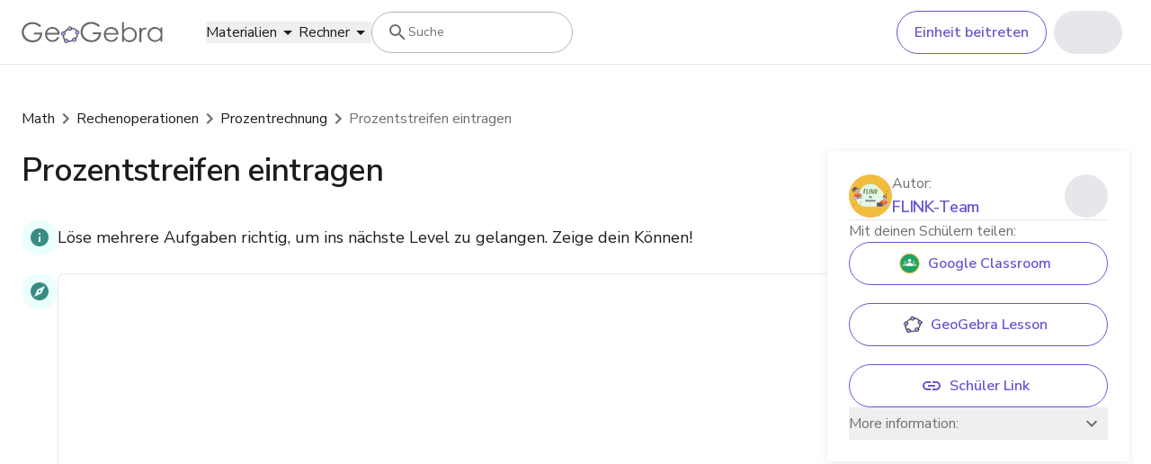

--- FILE ---
content_type: text/html; charset=utf-8
request_url: https://stage.geogebra.org/m/kpqv7gmj
body_size: 66118
content:
<!DOCTYPE html><html lang="de"><head><meta charSet="utf-8" data-next-head=""/><meta name="viewport" content="width=device-width" data-next-head=""/><title data-next-head="">Prozentstreifen eintragen – GeoGebra</title><meta name="description" content="Stelle die angegebenen Prozent am Prozentstreifen grafisch dar." data-next-head=""/><meta name="category" content="non-partner" data-next-head=""/><link rel="icon" href="/favicon.ico" data-next-head=""/><meta property="og:title" content="Prozentstreifen eintragen – GeoGebra" data-next-head=""/><meta property="og:description" content="Stelle die angegebenen Prozent am Prozentstreifen grafisch dar." data-next-head=""/><meta name="twitter:card" content="summary" data-next-head=""/><meta name="twitter:title" content="Prozentstreifen eintragen – GeoGebra" data-next-head=""/><meta property="twitter:description" content="Stelle die angegebenen Prozent am Prozentstreifen grafisch dar." data-next-head=""/><meta property="og:image" content="https://stage.geogebra.org/resource/tmz8qvaq/PDKR7us87bJGpmJj/material-tmz8qvaq-thumb.png" data-next-head=""/><meta property="og:url" content="https://stage.geogebra.org/m/kpqv7gmj" data-next-head=""/><meta property="og:site_name" content="GeoGebra" data-next-head=""/><meta property="og:see_also" content="https://stage.geogebra.org" data-next-head=""/><meta property="fb:app_id" content="185307058177853" data-next-head=""/><meta property="og:type" content="article" data-next-head=""/><meta property="article:published_time" content="2026-01-12T10:07:38.000Z" data-next-head=""/><meta property="article:publisher" content="https://www.facebook.com/geogebra" data-next-head=""/><meta property="article:author" content="/u/flink_team" data-next-head=""/><meta property="article:author:first_name" content="FLINK-Team" data-next-head=""/><meta property="article:author:username" content="flink_team" data-next-head=""/><meta name="twitter:image" content="https://stage.geogebra.org/resource/tmz8qvaq/PDKR7us87bJGpmJj/material-tmz8qvaq-thumb.png" data-next-head=""/><meta name="twitter:url" content="https://stage.geogebra.org/m/kpqv7gmj" data-next-head=""/><link rel="canonical" href="https://stage.geogebra.org/m/kpqv7gmj" data-next-head=""/><link rel="alternate" href="https://stage.geogebra.org/m/kpqv7gmj" hrefLang="de" data-next-head=""/><link rel="alternate" href="https://stage.geogebra.org/m/kpqv7gmj?lang=de-AT" hrefLang="de-AT" data-next-head=""/><link rel="preload" href="/_next/static/media/68180864d7f93f02-s.p.woff2" as="font" type="font/woff2" crossorigin="anonymous" data-next-font="size-adjust"/><link rel="preload" href="/_next/static/css/614021dfc0d36c98.css" as="style"/><script id="inmobi-tag" data-nscript="beforeInteractive">(function() {
        var host = "www.geogebra.org";
        var element = document.createElement("script");
        var firstScript = document.getElementsByTagName("script")[0];
        var url = "https://cmp.inmobi.com"
          .concat("/choice/", "PRrmquD1Ggcb1", "/", host, "/choice.js?tag_version=V3");
        var uspTries = 0;
        var uspTriesLimit = 3;
        element.async = true;
        element.type = "text/javascript";
        element.src = url;
        firstScript.parentNode.insertBefore(element, firstScript);

        function makeStub() {
          var TCF_LOCATOR_NAME = "__tcfapiLocator";
          var queue = [];
          var win = window;
          var cmpFrame;

          function addFrame() {
            var doc = win.document;
            var otherCMP = !!(win.frames[TCF_LOCATOR_NAME]);
            if (!otherCMP) {
              if (doc.body) {
                var iframe = doc.createElement("iframe");
                iframe.style.cssText = "display:none";
                iframe.name = TCF_LOCATOR_NAME;
                doc.body.appendChild(iframe);
              } else {
                setTimeout(addFrame, 5);
              }
            }
            return !otherCMP;
          }

          function tcfAPIHandler() {
            var gdprApplies;
            var args = arguments;
            if (!args.length) {
              return queue;
            } else if (args[0] === "setGdprApplies") {
              if (
                args.length > 3 &&
                args[2] === 2 &&
                typeof args[3] === "boolean"
              ) {
                gdprApplies = args[3];
                if (typeof args[2] === "function") {
                  args[2]("set", true);
                }
              }
            } else if (args[0] === "ping") {
              var retr = {
                gdprApplies: gdprApplies,
                cmpLoaded: false,
                cmpStatus: "stub"
              };
              if (typeof args[2] === "function") {
                args[2](retr);
              }
            } else {
              if (args[0] === "init" && typeof args[3] === "object") {
                args[3] = Object.assign(args[3], { tag_version: "V3" });
              }
              queue.push(args);
            }
          }

          function postMessageEventHandler(event) {
            var msgIsString = typeof event.data === "string";
            var json = {};
            try {
              if (msgIsString) {
                json = JSON.parse(event.data);
              } else {
                json = event.data;
              }
            } catch (ignore) {
            }
            var payload = json.__tcfapiCall;
            if (payload) {
              window.__tcfapi(
                payload.command,
                payload.version,
                function(retValue, success) {
                  var returnMsg = {
                    __tcfapiReturn: {
                      returnValue: retValue,
                      success: success,
                      callId: payload.callId
                    }
                  };
                  if (msgIsString) {
                    returnMsg = JSON.stringify(returnMsg);
                  }
                  if (event && event.source && event.source.postMessage) {
                    event.source.postMessage(returnMsg, "*");
                  }
                },
                payload.parameter
              );
            }
          }

          while (win) {
            try {
              if (win.frames[TCF_LOCATOR_NAME]) {
                cmpFrame = win;
                break;
              }
            } catch (ignore) {
            }
            if (win === window.top) {
              break;
            }
            win = win.parent;
          }
          if (!cmpFrame) {
            addFrame();
            win.__tcfapi = tcfAPIHandler;
            win.addEventListener("message", postMessageEventHandler, false);
          }
        };
        makeStub();
        var uspStubFunction = function() {
          var arg = arguments;
          if (typeof window.__uspapi !== uspStubFunction) {
            setTimeout(function() {
              if (typeof window.__uspapi !== "undefined") {
                window.__uspapi.apply(window.__uspapi, arg);
              }
            }, 500);
          }
        };
        var checkIfUspIsReady = function() {
          uspTries++;
          if (window.__uspapi === uspStubFunction && uspTries < uspTriesLimit) {
            console.warn("USP is not accessible");
          } else {
            clearInterval(uspInterval);
          }
        };
        if (typeof window.__uspapi === "undefined") {
          window.__uspapi = uspStubFunction;
          var uspInterval = setInterval(checkIfUspIsReady, 6000);
        }
      })();</script><script id="isUserLoggedIn" data-nscript="beforeInteractive">window.isUserLoggedIn = !!window.document.cookie.match(/(^|;)\s*SSID\s*=/);</script><link rel="stylesheet" href="/_next/static/css/614021dfc0d36c98.css" data-n-g=""/><noscript data-n-css=""></noscript><script defer="" noModule="" src="/_next/static/chunks/polyfills-42372ed130431b0a.js"></script><script id="waf" src="https://c60708c831e2.edge.captcha-sdk.awswaf.com/c60708c831e2/jsapi.js" defer="" data-nscript="beforeInteractive"></script><script id="fuse" src="https://cdn.fuseplatform.net/publift/tags/2/3781/fuse.js" defer="" data-nscript="beforeInteractive"></script><script src="/_next/static/chunks/webpack-2aa3ab9bb630d3af.js" defer=""></script><script src="/_next/static/chunks/framework-4e51298db41fcfd4.js" defer=""></script><script src="/_next/static/chunks/main-54c220c1034f0f09.js" defer=""></script><script src="/_next/static/chunks/pages/_app-110116af77c6bd85.js" defer=""></script><script src="/_next/static/chunks/d62f9d0d-565087c74fdaf019.js" defer=""></script><script src="/_next/static/chunks/230-c95eb3dc2b0a2226.js" defer=""></script><script src="/_next/static/chunks/340-9853fdb8edbe201e.js" defer=""></script><script src="/_next/static/chunks/573-6b4516395da23672.js" defer=""></script><script src="/_next/static/chunks/778-a8bcc77b476e996f.js" defer=""></script><script src="/_next/static/chunks/156-80a70e94c2e3be57.js" defer=""></script><script src="/_next/static/chunks/pages/m/%5Bslug%5D-9f6db899fd12944b.js" defer=""></script><script src="/_next/static/dPT2kX2O9d-zqNXFC63fU/_buildManifest.js" defer=""></script><script src="/_next/static/dPT2kX2O9d-zqNXFC63fU/_ssgManifest.js" defer=""></script><style id="__jsx-2557129148">:root{--nunito-font:'Nunito Sans', 'Nunito Sans Fallback'}</style></head><body><div id="__next"><div dir="ltr" class="flex flex-col grow"><header class="z-50 h-[72px] bg-white fixed top-0 w-full"><div class="relative flex size-full flex-col items-center"><div class="absolute top-0 size-full"><div class="size-full border-b border-neutral-300 @container/content-container-wrapper"><div class="flex h-full items-center mx-auto px-6 @[1024px]/content-container-wrapper:px-8 @[1280px]/content-container-wrapper:max-w-[1216px] @[1280px]/content-container-wrapper:px-0"><a id="ggb-icon" href="/" aria-label="GeoGebra Logo" class="flex-shrink-0 overflow-hidden transition-[max-width] duration-300 xl:me-8 me-4 max-w-full md:me-7"><svg viewBox="0 0 261 40" class="h-5 md:h-6"><path fill-rule="evenodd" clip-rule="evenodd" d="M260.3 37V10.7H257V15.5C255.7 13.7 254.1 12.3 252.4 11.4C250.6 10.5 248.7 10 246.5 10C242.8 10 239.6 11.3 236.9 14C234.2 16.7 232.9 19.9 232.9 23.7C232.9 27.6 234.3 30.9 236.9 33.6C239.5 36.3 242.7 37.7 246.4 37.7C248.5 37.7 250.4 37.3 252.2 36.4C254 35.5 255.6 34.2 257 32.5V37H260.3ZM241.6 14.7C243.2 13.8 244.9 13.3 246.8 13.3C249.7 13.3 252.2 14.3 254.2 16.4C256.2 18.4 257.2 21 257.2 24C257.2 26 256.8 27.8 255.9 29.4C255 31 253.8 32.3 252.1 33.2C250.4 34.1 248.7 34.6 246.8 34.6C244.9 34.6 243.2 34.1 241.6 33.2C240 32.2 238.7 30.9 237.8 29.2C236.9 27.5 236.4 25.8 236.4 23.9C236.4 22 236.9 20.3 237.8 18.6C238.7 16.9 240 15.6 241.6 14.7Z" fill="#666666"></path><path d="M217.9 11.7H221.4V15.5C222.4 14 223.5 12.9 224.7 12.1C225.8 11.4 227 11 228.3 11C229.2 11 230.2 11.3 231.3 11.9L229.5 14.8C228.8 14.5 228.2 14.3 227.7 14.3C226.6 14.3 225.5 14.8 224.4 15.7C223.4 16.6 222.6 18.1 222 20C221.6 21.5 221.4 24.5 221.4 29.1V38H217.9C217.9 38 217.9 11.7 217.9 11.7Z" fill="#666666"></path><path fill-rule="evenodd" clip-rule="evenodd" d="M185.6 1V37.4H189.1V32.6C190.4 34.4 192 35.8 193.7 36.7C195.4 37.6 197.4 38.1 199.5 38.1C203.2 38.1 206.4 36.8 209.1 34.1C211.8 31.5 213.1 28.2 213.1 24.4C213.1 20.6 211.7 17.3 209.1 14.6C206.5 11.9 203.3 10.5 199.6 10.5C197.5 10.5 195.6 10.9 193.8 11.8C192 12.7 190.4 14 189 15.7V1H185.6ZM204.4 33.5C202.8 34.4 201.1 34.9 199.2 34.9C196.2 34.9 193.8 33.8 191.9 31.8C189.9 29.8 188.9 27.2 188.9 24.2C188.9 22.2 189.3 20.4 190.2 18.8C191.1 17.2 192.3 15.9 194 15C195.7 14.1 197.4 13.6 199.3 13.6C201.1 13.6 202.8 14.1 204.4 15C206 16 207.3 17.3 208.2 19C209.1 20.6 209.6 22.4 209.6 24.3C209.6 26.1 209.1 27.9 208.2 29.6C207.3 31.3 206 32.6 204.4 33.5Z" fill="#666666"></path><path fill-rule="evenodd" clip-rule="evenodd" d="M178.3 29.6L175.4 28.1C174.3 29.8 173.4 31.1 172.6 31.9C171.7 32.7 170.7 33.3 169.4 33.8C168.1 34.3 166.8 34.5 165.5 34.5C162.7 34.5 160.4 33.6 158.5 31.6C156.6 29.7 155.7 27.2 155.6 24.1H179.3C179.3 20.5 178.3 17.5 176.4 15.1C173.7 11.7 170.1 10 165.6 10C161.3 10 157.8 11.7 155.2 15C153.1 17.6 152.1 20.6 152.1 23.9C152.1 27.4 153.3 30.6 155.7 33.4C158.1 36.2 161.5 37.6 165.8 37.6C167.7 37.6 169.5 37.3 171 36.7C172.5 36.1 173.9 35.2 175.1 34.1C176.3 32.9 177.4 31.4 178.3 29.6ZM173.4 16.9C174.3 18 174.9 19.4 175.4 21.2H155.7C156.4 18.8 157.4 17 158.8 15.8C160.7 14.1 162.9 13.3 165.5 13.3C167.1 13.3 168.6 13.6 170 14.3C171.4 14.9 172.5 15.8 173.4 16.9Z" fill="#666666"></path><path d="M144.9 7.40001L142.1 10C140.1 8.00001 137.9 6.60001 135.6 5.60001C133.2 4.60001 130.9 4.10001 128.7 4.10001C125.9 4.10001 123.3 4.80001 120.7 6.20001C118.2 7.60001 116.2 9.40001 114.8 11.8C113.4 14.1 112.7 16.6 112.7 19.2C112.7 21.9 113.4 24.4 114.9 26.8C116.3 29.2 118.3 31.1 120.9 32.5C123.4 33.9 126.2 34.6 129.2 34.6C132.9 34.6 136 33.6 138.5 31.5C141 29.4 142.5 26.8 143 23.5H131.7V20H147C147 25.5 145.3 29.9 142.1 33.1C138.9 36.3 134.5 38 129.1 38C122.5 38 117.3 35.8 113.5 31.3C110.5 27.8 109.1 23.9 109.1 19.3C109.1 15.9 109.9 12.8 111.6 9.90001C113.3 7.00001 115.6 4.70001 118.6 3.10001C121.6 1.50001 124.9 0.600006 128.6 0.600006C131.6 0.600006 134.5 1.10001 137.1 2.20001C139.7 3.30001 142.3 5.00001 144.9 7.40001Z" fill="#666666"></path><path fill-rule="evenodd" clip-rule="evenodd" d="M100.3 17.2C98.8001 15.2 96.3001 14 93.1001 13.8C93.2001 13.5 93.2001 13.2 93.2001 12.9C93.2001 12.3 93.0001 11.7 92.8001 11.2C97.1001 11.3 100.8 13.2 102.8 16.2C101.8 16.2 101 16.6 100.3 17.2ZM86.4001 15.4C85.8001 14.7 85.4001 13.8 85.4001 12.9V12.8C82.6001 14.1 80.2001 16.2 78.4001 18.7C79.3001 19 80.1001 19.7 80.6001 20.5C80.7001 20.3 80.8001 20.1 81.0001 19.9C82.2001 18.2 83.9001 16.7 86.0001 15.6C86.0619 15.5382 86.1237 15.5146 86.2091 15.482C86.2619 15.4618 86.3237 15.4382 86.4001 15.4ZM78.6001 26.1C78.2001 26.2 77.7001 26.3 77.2001 26.3C76.7001 26.3 76.2001 26.2 75.8001 26C75.7001 27.8 75.9001 29.5 76.8001 31.4C77.3001 32.5 78.0001 33.4 78.8001 34.2C79.2001 33.3 79.8001 32.6 80.7001 32.2C80.2001 31.6 79.8001 31 79.4001 30.3C78.8001 29 78.5001 27.5 78.6001 26.1ZM86.7001 35.1C86.6001 35.1 86.5251 35.075 86.4501 35.05C86.3751 35.025 86.3001 35 86.2001 35C86.2001 35.0899 86.2203 35.1798 86.2425 35.2788C86.2698 35.4 86.3001 35.5348 86.3001 35.7C86.3001 36.4 86.1001 37.1 85.7001 37.7C88.5001 38.1 91.7001 37.7 94.7001 36.4C94.1001 35.8 93.7001 34.9 93.6001 34C91.3001 35 88.8001 35.4 86.7001 35.1ZM101.9 23.8C102.2 23.9 102.5 24 102.9 24C103.5 24 104.1 23.8 104.6 23.6C104.4 25.7 103.6 28.2 101.9 30.6C101.75 30.8 101.575 31 101.4 31.2C101.225 31.4 101.05 31.6 100.9 31.8C100.5 31 99.8001 30.3 98.9001 30C99.0001 29.9 99.1001 29.775 99.2001 29.65C99.3001 29.525 99.4001 29.4 99.5001 29.3C100.9 27.4 101.7 25.5 101.9 23.8Z" fill="#666666"></path><path fill-rule="evenodd" clip-rule="evenodd" d="M73.3 22.4C73.3 20.2 75 18.5 77.2 18.5C79.4 18.5 81.1 20.2 81.1 22.4C81.1 24.6 79.4 26.3 77.2 26.3C75 26.3 73.3 24.6 73.3 22.4ZM74.5 22.4C74.5 23.9 75.7 25.1 77.2 25.1C78.7 25.1 79.9 23.9 79.9 22.4C79.9 20.9 78.7 19.7 77.2 19.7C75.7 19.7 74.5 20.9 74.5 22.4Z" fill="#191919"></path><circle cx="77.2001" cy="22.4" r="2.7" fill="#9999FF"></circle><path fill-rule="evenodd" clip-rule="evenodd" d="M78.5001 35.7C78.5001 33.5 80.2001 31.8 82.4001 31.8C84.6001 31.8 86.3001 33.5 86.3001 35.7C86.3001 37.9 84.6001 39.6 82.4001 39.6C80.2001 39.6 78.5001 37.9 78.5001 35.7ZM79.7001 35.7C79.7001 37.2 80.9001 38.4 82.4001 38.4C83.9001 38.4 85.1001 37.2 85.1001 35.7C85.1001 34.2 83.9001 33 82.4001 33C80.9001 33 79.7001 34.2 79.7001 35.7Z" fill="#191919"></path><circle cx="82.4001" cy="35.7" r="2.7" fill="#9999FF"></circle><path fill-rule="evenodd" clip-rule="evenodd" d="M85.4 12.9C85.4 10.7 87.1 9 89.3 9C91.5 9 93.2 10.7 93.2 12.9C93.2 15.1 91.5 16.8 89.3 16.8C87.1 16.8 85.4 15.1 85.4 12.9ZM86.6 12.9C86.6 14.4 87.8 15.6 89.3 15.6C90.8 15.6 92 14.4 92 12.9C92 11.4 90.8 10.2 89.3 10.2C87.8 10.2 86.6 11.4 86.6 12.9Z" fill="#191919"></path><circle cx="89.3" cy="12.9" r="2.7" fill="#9999FF"></circle><path fill-rule="evenodd" clip-rule="evenodd" d="M99.0001 20.1C99.0001 17.9 100.7 16.2 102.9 16.2C105.1 16.2 106.8 17.9 106.8 20.1C106.8 22.3 105.1 24 102.9 24C100.7 24 99.0001 22.3 99.0001 20.1ZM100.2 20.1C100.2 21.6 101.4 22.8 102.9 22.8C104.4 22.8 105.6 21.6 105.6 20.1C105.6 18.6 104.4 17.4 102.9 17.4C101.4 17.4 100.2 18.6 100.2 20.1Z" fill="#191919"></path><circle cx="102.9" cy="20.1" r="2.7" fill="#9999FF"></circle><path fill-rule="evenodd" clip-rule="evenodd" d="M93.6 33.6C93.6 31.4 95.3 29.7 97.5 29.7C99.7 29.7 101.4 31.4 101.4 33.6C101.4 35.8 99.7 37.5 97.5 37.5C95.3 37.5 93.6 35.8 93.6 33.6ZM94.8 33.6C94.8 35.1 96 36.3 97.5 36.3C99 36.3 100.2 35.1 100.2 33.6C100.2 32.1 99 30.9 97.5 30.9C96 30.9 94.8 32.1 94.8 33.6Z" fill="#191919"></path><circle cx="97.5" cy="33.6" r="2.7" fill="#9999FF"></circle><path fill-rule="evenodd" clip-rule="evenodd" d="M69.6 29.6L66.7 28.1C65.7 29.8 64.7 31 63.9 31.9C63 32.7 62 33.3 60.7 33.8C59.4 34.3 58.1 34.5 56.8 34.5C54 34.5 51.7 33.6 49.8 31.6C47.9 29.7 47 27.2 46.9 24.1H70.6C70.6 20.5 69.6 17.5 67.7 15.1C65 11.7 61.4 10 56.9 10C52.6 10 49.1 11.7 46.5 15C44.4 17.6 43.4 20.6 43.4 23.9C43.4 27.4 44.6 30.6 47 33.4C49.4 36.2 52.8 37.6 57.1 37.6C59 37.6 60.8 37.3 62.3 36.7C63.8 36.1 65.2 35.2 66.4 34.1C67.6 32.9 68.7 31.4 69.6 29.6ZM64.7 16.7C65.6 17.8 66.2 19.2 66.7 21H47C47.7 18.6 48.7 16.8 50.1 15.6C52 13.9 54.2 13.1 56.8 13.1C58.4 13.1 59.9 13.4 61.3 14.1C62.7 14.7 63.8 15.6 64.7 16.7Z" fill="#666666"></path><path d="M36.3 7.7L33.5 10.3C31.5 8.3 29.3 6.9 27 5.9C24.6 4.9 22.3 4.4 20.1 4.4C17.3 4.4 14.7 5.1 12.1 6.5C9.60002 7.9 7.60002 9.7 6.20002 12.1C4.80002 14.4 4.10002 16.9 4.10002 19.5C4.10002 22.2 4.80002 24.7 6.30002 27.1C7.70002 29.5 9.70002 31.4 12.3 32.8C14.8 34.2 17.6 34.9 20.6 34.9C24.3 34.9 27.4 33.9 29.9 31.8C32.4 29.7 33.9 27.1 34.4 23.8H23V20.4H38.3C38.3 25.9 36.6 30.3 33.4 33.5C30.2 36.7 25.8 38.4 20.4 38.4C13.8 38.4 8.60002 36.2 4.80002 31.7C1.80002 28.2 0.400024 24.3 0.400024 19.7C0.400024 16.3 1.20002 13.2 2.90002 10.3C4.60002 7.4 6.90002 5.1 9.90002 3.5C12.9 1.9 16.2 1 19.9 1C22.9 1 25.8 1.5 28.4 2.6C31.1 3.6 33.7 5.3 36.3 7.7Z" fill="#666666"></path></svg></a><form name="search" id="search" autoComplete="off" class="w-full"><div class="flex grow items-center lg:gap-7 xl:gap-8"><div class="flex gap-7 xl:-order-2 xl:gap-8" role="tablist" aria-label="Navigation tablist"><button type="button" id="resourcesDropdownButtonDesktop" role="tab" aria-selected="false" aria-controls="resourcesDropdownDesktop" class="hidden items-center gap-1 text-neutral-900 hover:text-purple focus-visible:text-purple xl:flex"><span class="text-[14px] leading-[20px] tracking-[0.14px] md:text-[16px] md:leading-[24px] md:tracking-normal">Materialien</span><svg aria-hidden="true" viewBox="0 0 24 24" class="fill-current size-6"><path d="M7,10L12,15L17,10H7Z"></path></svg></button><button type="button" id="calculatorsDropdownButtonDesktop" role="tab" aria-selected="false" aria-controls="calculatorsDropdownDesktop" class="hidden items-center gap-1 text-neutral-900 hover:text-purple focus-visible:text-purple xl:flex"><span class="text-[14px] leading-[20px] tracking-[0.14px] md:text-[16px] md:leading-[24px] md:tracking-normal">Rechner</span><svg aria-hidden="true" viewBox="0 0 24 24" class="fill-current size-6"><path d="M7,10L12,15L17,10H7Z"></path></svg></button></div><div class="hidden items-center gap-4 md:flex md:flex-row"><button type="button" class="base-Button-root min-w-[4rem] min-h-[2.25rem] relative overflow-hidden inline-flex flex-grow justify-center items-center rounded-full whitespace-nowrap font-semibold transition-colors duration-300 outline-none cursor-pointer px-[19px] py-[11px] bg-transparent border text-purple border-purple hover:bg-purple-100 hover:border-purple-500 hover:text-purple-500 active:bg-purple-100 active:border-purple-700 active:text-purple-700 focus-visible:px-[17px] focus-visible:py-[9px] focus-visible:m-[3px] focus-visible:border-none focus-visible:bg-purple-100 focus-visible:text-purple-500 focus-visible:ring-2 ring-offset-[3px] ring-purple-800">Einheit beitreten</button><div class="animate-pulse min-h-[3rem] min-w-[4.75rem] rounded-full bg-gray-200 md:mx-2 hidden md:flex"></div></div><div class="w-6 transition-[width,flex-grow] duration-300 md:w-60 md:pe-4 -order-1 ms-auto xs:block md:me-auto md:ms-0 md:flex lg:flex"><div class="flex w-full cursor-text items-center gap-x-0 overflow-clip rounded-3xl border bg-white transition-[border-color] duration-150 md:gap-x-2 md:hover:border-purple-600 border-transparent md:border-neutral-500"><div class="ms-0 flex h-full w-6 shrink-0 items-center justify-center transition-margin duration-300 md:ms-4"><svg aria-hidden="true" viewBox="0 0 24 24" class="size-full transition-[fill] duration-300 fill-neutral-700"><path d="M9.5,3A6.5,6.5 0 0,1 16,9.5C16,11.11 15.41,12.59 14.44,13.73L14.71,14H15.5L20.5,19L19,20.5L14,15.5V14.71L13.73,14.44C12.59,15.41 11.11,16 9.5,16A6.5,6.5 0 0,1 3,9.5A6.5,6.5 0 0,1 9.5,3M9.5,5C7,5 5,7 5,9.5C5,12 7,14 9.5,14C12,14 14,12 14,9.5C14,7 12,5 9.5,5Z"></path></svg></div><div class="relative flex w-full overflow-hidden"><input type="text" class="peer/search-input right-0 z-10 order-2 ms-0 overflow-clip bg-transparent py-3 text-sm leading-5 tracking-[0.14px] outline-none transition-[padding,width] duration-300 md:w-full md:pe-3 browser-default w-0" name="search_input" value=""/><span class="absolute left-0 top-0 py-3 text-sm leading-5 text-neutral-700 transition-transform delay-200 duration-300 invisible translate-y-7 md:visible md:translate-y-0">Suche</span></div></div></div></div><button aria-label="Submit" type="submit" class="sr-only"></button></form><button aria-label="Open Menu" class="z-50 ms-4 xl:hidden"><svg aria-hidden="true" viewBox="0 0 24 24" class="fill-current size-6 text-neutral-700"><path d="M3,6H21V8H3V6M3,11H21V13H3V11M3,16H21V18H3V16Z"></path></svg></button></div></div></div><div data-state="closed" class="absolute top-[72px] w-full max-h-[calc(100vh-72px)] grid grid-rows-[0fr] data-[state=open]:grid-rows-[1fr] overflow-hidden transition-[grid-template-rows] duration-200 ease-in z-10 bg-white xl:shadow-[0px_4px_8px_0px_rgba(133,132,138,0.2)] overflow-y-hidden"><div class="min-h-0 mx-6 mb-6 flex flex-col md:mb-0"><div role="tablist" aria-label="Navigation tablist"><div class="overflow-hidden border-b border-neutral-300 py-6 xl:hidden"><button type="button" id="resourcesDropdownButtonMobile" role="tab" aria-selected="false" aria-controls="resourcesDropdownMobile" class="items-center gap-1 text-neutral-900 hover:text-purple focus-visible:text-purple xl:flex flex"><span class="text-[14px] leading-[20px] tracking-[0.14px] md:text-[16px] md:leading-[24px] md:tracking-normal">Materialien</span><svg aria-hidden="true" viewBox="0 0 24 24" class="fill-current size-6"><path d="M7,10L12,15L17,10H7Z"></path></svg></button><div data-state="closed" class="grid grid-rows-[0fr] data-[state=open]:grid-rows-[1fr] overflow-hidden transition-[grid-template-rows] duration-200 ease-in"><div class="min-h-0"><div role="tabpanel" id="resourcesDropdownMobile" aria-hidden="true" aria-labelledby="resourcesDropdownButtonMobile" class="grid auto-rows-min grid-cols-1 gap-6 pb-7 pt-6 md:grid-cols-2 md:gap-7 xl:grid-cols-3 xl:py-8"><div class="group w-full"><a class="flex items-center lg:items-start gap-3 md:gap-4" href="/math/number-sense"><img alt="Zahlenmengen" loading="lazy" width="144" height="144" decoding="async" data-nimg="1" class="size-7 lg:size-8 lg:mt-3" style="color:transparent" sizes="(min-width: 1024px) 48px, 32px" srcSet="/_next/image?url=%2F_next%2Fstatic%2Fmedia%2FNumber_Sense.faba8478.png&amp;w=16&amp;q=75 16w, /_next/image?url=%2F_next%2Fstatic%2Fmedia%2FNumber_Sense.faba8478.png&amp;w=32&amp;q=75 32w, /_next/image?url=%2F_next%2Fstatic%2Fmedia%2FNumber_Sense.faba8478.png&amp;w=48&amp;q=75 48w, /_next/image?url=%2F_next%2Fstatic%2Fmedia%2FNumber_Sense.faba8478.png&amp;w=64&amp;q=75 64w, /_next/image?url=%2F_next%2Fstatic%2Fmedia%2FNumber_Sense.faba8478.png&amp;w=96&amp;q=75 96w, /_next/image?url=%2F_next%2Fstatic%2Fmedia%2FNumber_Sense.faba8478.png&amp;w=128&amp;q=75 128w, /_next/image?url=%2F_next%2Fstatic%2Fmedia%2FNumber_Sense.faba8478.png&amp;w=256&amp;q=75 256w, /_next/image?url=%2F_next%2Fstatic%2Fmedia%2FNumber_Sense.faba8478.png&amp;w=384&amp;q=75 384w, /_next/image?url=%2F_next%2Fstatic%2Fmedia%2FNumber_Sense.faba8478.png&amp;w=640&amp;q=75 640w, /_next/image?url=%2F_next%2Fstatic%2Fmedia%2FNumber_Sense.faba8478.png&amp;w=750&amp;q=75 750w, /_next/image?url=%2F_next%2Fstatic%2Fmedia%2FNumber_Sense.faba8478.png&amp;w=828&amp;q=75 828w, /_next/image?url=%2F_next%2Fstatic%2Fmedia%2FNumber_Sense.faba8478.png&amp;w=1080&amp;q=75 1080w, /_next/image?url=%2F_next%2Fstatic%2Fmedia%2FNumber_Sense.faba8478.png&amp;w=1200&amp;q=75 1200w, /_next/image?url=%2F_next%2Fstatic%2Fmedia%2FNumber_Sense.faba8478.png&amp;w=1920&amp;q=75 1920w, /_next/image?url=%2F_next%2Fstatic%2Fmedia%2FNumber_Sense.faba8478.png&amp;w=2048&amp;q=75 2048w, /_next/image?url=%2F_next%2Fstatic%2Fmedia%2FNumber_Sense.faba8478.png&amp;w=3840&amp;q=75 3840w" src="/_next/image?url=%2F_next%2Fstatic%2Fmedia%2FNumber_Sense.faba8478.png&amp;w=3840&amp;q=75"/><div class="flex min-w-0 flex-col gap-1"><p class="text-[16px] leading-[20px] md:tracking-[-0.18px] font-semibold text-purple-900 transition-color duration-200 ease-in group-hover:text-purple-600 md:text-[16px]">Zahlenmengen</p><p class="text-[14px] leading-[20px] tracking-[0.14px] md:text-[16px] md:leading-[24px] md:tracking-normal hidden text-neutral-700 transition-color duration-200 ease-in group-hover:text-neutral-900 lg:flex">Verstehe Zahlen, ihre Beziehungen und numerisches Denken</p></div></a></div><div class="group w-full"><a class="flex items-center lg:items-start gap-3 md:gap-4" href="/math/algebra"><img alt="Algebra" loading="lazy" width="144" height="144" decoding="async" data-nimg="1" class="size-7 lg:size-8 lg:mt-3" style="color:transparent" sizes="(min-width: 1024px) 48px, 32px" srcSet="/_next/image?url=%2F_next%2Fstatic%2Fmedia%2FAlgebra.6f515520.png&amp;w=16&amp;q=75 16w, /_next/image?url=%2F_next%2Fstatic%2Fmedia%2FAlgebra.6f515520.png&amp;w=32&amp;q=75 32w, /_next/image?url=%2F_next%2Fstatic%2Fmedia%2FAlgebra.6f515520.png&amp;w=48&amp;q=75 48w, /_next/image?url=%2F_next%2Fstatic%2Fmedia%2FAlgebra.6f515520.png&amp;w=64&amp;q=75 64w, /_next/image?url=%2F_next%2Fstatic%2Fmedia%2FAlgebra.6f515520.png&amp;w=96&amp;q=75 96w, /_next/image?url=%2F_next%2Fstatic%2Fmedia%2FAlgebra.6f515520.png&amp;w=128&amp;q=75 128w, /_next/image?url=%2F_next%2Fstatic%2Fmedia%2FAlgebra.6f515520.png&amp;w=256&amp;q=75 256w, /_next/image?url=%2F_next%2Fstatic%2Fmedia%2FAlgebra.6f515520.png&amp;w=384&amp;q=75 384w, /_next/image?url=%2F_next%2Fstatic%2Fmedia%2FAlgebra.6f515520.png&amp;w=640&amp;q=75 640w, /_next/image?url=%2F_next%2Fstatic%2Fmedia%2FAlgebra.6f515520.png&amp;w=750&amp;q=75 750w, /_next/image?url=%2F_next%2Fstatic%2Fmedia%2FAlgebra.6f515520.png&amp;w=828&amp;q=75 828w, /_next/image?url=%2F_next%2Fstatic%2Fmedia%2FAlgebra.6f515520.png&amp;w=1080&amp;q=75 1080w, /_next/image?url=%2F_next%2Fstatic%2Fmedia%2FAlgebra.6f515520.png&amp;w=1200&amp;q=75 1200w, /_next/image?url=%2F_next%2Fstatic%2Fmedia%2FAlgebra.6f515520.png&amp;w=1920&amp;q=75 1920w, /_next/image?url=%2F_next%2Fstatic%2Fmedia%2FAlgebra.6f515520.png&amp;w=2048&amp;q=75 2048w, /_next/image?url=%2F_next%2Fstatic%2Fmedia%2FAlgebra.6f515520.png&amp;w=3840&amp;q=75 3840w" src="/_next/image?url=%2F_next%2Fstatic%2Fmedia%2FAlgebra.6f515520.png&amp;w=3840&amp;q=75"/><div class="flex min-w-0 flex-col gap-1"><p class="text-[16px] leading-[20px] md:tracking-[-0.18px] font-semibold text-purple-900 transition-color duration-200 ease-in group-hover:text-purple-600 md:text-[16px]">Algebra</p><p class="text-[14px] leading-[20px] tracking-[0.14px] md:text-[16px] md:leading-[24px] md:tracking-normal hidden text-neutral-700 transition-color duration-200 ease-in group-hover:text-neutral-900 lg:flex">Löse mithilfe von Symbolen Gleichungen und finde Muster heraus</p></div></a></div><div class="group w-full"><a class="flex items-center lg:items-start gap-3 md:gap-4" href="/math/geometry"><img alt="Geometrie" loading="lazy" width="144" height="144" decoding="async" data-nimg="1" class="size-7 lg:size-8 lg:mt-3" style="color:transparent" sizes="(min-width: 1024px) 48px, 32px" srcSet="/_next/image?url=%2F_next%2Fstatic%2Fmedia%2FGeometry.a853d243.png&amp;w=16&amp;q=75 16w, /_next/image?url=%2F_next%2Fstatic%2Fmedia%2FGeometry.a853d243.png&amp;w=32&amp;q=75 32w, /_next/image?url=%2F_next%2Fstatic%2Fmedia%2FGeometry.a853d243.png&amp;w=48&amp;q=75 48w, /_next/image?url=%2F_next%2Fstatic%2Fmedia%2FGeometry.a853d243.png&amp;w=64&amp;q=75 64w, /_next/image?url=%2F_next%2Fstatic%2Fmedia%2FGeometry.a853d243.png&amp;w=96&amp;q=75 96w, /_next/image?url=%2F_next%2Fstatic%2Fmedia%2FGeometry.a853d243.png&amp;w=128&amp;q=75 128w, /_next/image?url=%2F_next%2Fstatic%2Fmedia%2FGeometry.a853d243.png&amp;w=256&amp;q=75 256w, /_next/image?url=%2F_next%2Fstatic%2Fmedia%2FGeometry.a853d243.png&amp;w=384&amp;q=75 384w, /_next/image?url=%2F_next%2Fstatic%2Fmedia%2FGeometry.a853d243.png&amp;w=640&amp;q=75 640w, /_next/image?url=%2F_next%2Fstatic%2Fmedia%2FGeometry.a853d243.png&amp;w=750&amp;q=75 750w, /_next/image?url=%2F_next%2Fstatic%2Fmedia%2FGeometry.a853d243.png&amp;w=828&amp;q=75 828w, /_next/image?url=%2F_next%2Fstatic%2Fmedia%2FGeometry.a853d243.png&amp;w=1080&amp;q=75 1080w, /_next/image?url=%2F_next%2Fstatic%2Fmedia%2FGeometry.a853d243.png&amp;w=1200&amp;q=75 1200w, /_next/image?url=%2F_next%2Fstatic%2Fmedia%2FGeometry.a853d243.png&amp;w=1920&amp;q=75 1920w, /_next/image?url=%2F_next%2Fstatic%2Fmedia%2FGeometry.a853d243.png&amp;w=2048&amp;q=75 2048w, /_next/image?url=%2F_next%2Fstatic%2Fmedia%2FGeometry.a853d243.png&amp;w=3840&amp;q=75 3840w" src="/_next/image?url=%2F_next%2Fstatic%2Fmedia%2FGeometry.a853d243.png&amp;w=3840&amp;q=75"/><div class="flex min-w-0 flex-col gap-1"><p class="text-[16px] leading-[20px] md:tracking-[-0.18px] font-semibold text-purple-900 transition-color duration-200 ease-in group-hover:text-purple-600 md:text-[16px]">Geometrie</p><p class="text-[14px] leading-[20px] tracking-[0.14px] md:text-[16px] md:leading-[24px] md:tracking-normal hidden text-neutral-700 transition-color duration-200 ease-in group-hover:text-neutral-900 lg:flex">Studiere Formen, Größen und räumliche Beziehungen in der Mathematik</p></div></a></div><div class="group w-full"><a class="flex items-center lg:items-start gap-3 md:gap-4" href="/math/measurement"><img alt="Maße" loading="lazy" width="144" height="144" decoding="async" data-nimg="1" class="size-7 lg:size-8 lg:mt-3" style="color:transparent" sizes="(min-width: 1024px) 48px, 32px" srcSet="/_next/image?url=%2F_next%2Fstatic%2Fmedia%2FMeasurements.8bc2d381.png&amp;w=16&amp;q=75 16w, /_next/image?url=%2F_next%2Fstatic%2Fmedia%2FMeasurements.8bc2d381.png&amp;w=32&amp;q=75 32w, /_next/image?url=%2F_next%2Fstatic%2Fmedia%2FMeasurements.8bc2d381.png&amp;w=48&amp;q=75 48w, /_next/image?url=%2F_next%2Fstatic%2Fmedia%2FMeasurements.8bc2d381.png&amp;w=64&amp;q=75 64w, /_next/image?url=%2F_next%2Fstatic%2Fmedia%2FMeasurements.8bc2d381.png&amp;w=96&amp;q=75 96w, /_next/image?url=%2F_next%2Fstatic%2Fmedia%2FMeasurements.8bc2d381.png&amp;w=128&amp;q=75 128w, /_next/image?url=%2F_next%2Fstatic%2Fmedia%2FMeasurements.8bc2d381.png&amp;w=256&amp;q=75 256w, /_next/image?url=%2F_next%2Fstatic%2Fmedia%2FMeasurements.8bc2d381.png&amp;w=384&amp;q=75 384w, /_next/image?url=%2F_next%2Fstatic%2Fmedia%2FMeasurements.8bc2d381.png&amp;w=640&amp;q=75 640w, /_next/image?url=%2F_next%2Fstatic%2Fmedia%2FMeasurements.8bc2d381.png&amp;w=750&amp;q=75 750w, /_next/image?url=%2F_next%2Fstatic%2Fmedia%2FMeasurements.8bc2d381.png&amp;w=828&amp;q=75 828w, /_next/image?url=%2F_next%2Fstatic%2Fmedia%2FMeasurements.8bc2d381.png&amp;w=1080&amp;q=75 1080w, /_next/image?url=%2F_next%2Fstatic%2Fmedia%2FMeasurements.8bc2d381.png&amp;w=1200&amp;q=75 1200w, /_next/image?url=%2F_next%2Fstatic%2Fmedia%2FMeasurements.8bc2d381.png&amp;w=1920&amp;q=75 1920w, /_next/image?url=%2F_next%2Fstatic%2Fmedia%2FMeasurements.8bc2d381.png&amp;w=2048&amp;q=75 2048w, /_next/image?url=%2F_next%2Fstatic%2Fmedia%2FMeasurements.8bc2d381.png&amp;w=3840&amp;q=75 3840w" src="/_next/image?url=%2F_next%2Fstatic%2Fmedia%2FMeasurements.8bc2d381.png&amp;w=3840&amp;q=75"/><div class="flex min-w-0 flex-col gap-1"><p class="text-[16px] leading-[20px] md:tracking-[-0.18px] font-semibold text-purple-900 transition-color duration-200 ease-in group-hover:text-purple-600 md:text-[16px]">Maße</p><p class="text-[14px] leading-[20px] tracking-[0.14px] md:text-[16px] md:leading-[24px] md:tracking-normal hidden text-neutral-700 transition-color duration-200 ease-in group-hover:text-neutral-900 lg:flex">Quantifiziere und vergleiche Attribute wie Länge, Gewicht und Volumen</p></div></a></div><div class="group w-full"><a class="flex items-center lg:items-start gap-3 md:gap-4" href="/math/operations"><img alt="Rechenoperationen" loading="lazy" width="137" height="137" decoding="async" data-nimg="1" class="size-7 lg:size-8 lg:mt-3" style="color:transparent" sizes="(min-width: 1024px) 48px, 32px" srcSet="/_next/image?url=%2F_next%2Fstatic%2Fmedia%2FOperations.46f979da.png&amp;w=16&amp;q=75 16w, /_next/image?url=%2F_next%2Fstatic%2Fmedia%2FOperations.46f979da.png&amp;w=32&amp;q=75 32w, /_next/image?url=%2F_next%2Fstatic%2Fmedia%2FOperations.46f979da.png&amp;w=48&amp;q=75 48w, /_next/image?url=%2F_next%2Fstatic%2Fmedia%2FOperations.46f979da.png&amp;w=64&amp;q=75 64w, /_next/image?url=%2F_next%2Fstatic%2Fmedia%2FOperations.46f979da.png&amp;w=96&amp;q=75 96w, /_next/image?url=%2F_next%2Fstatic%2Fmedia%2FOperations.46f979da.png&amp;w=128&amp;q=75 128w, /_next/image?url=%2F_next%2Fstatic%2Fmedia%2FOperations.46f979da.png&amp;w=256&amp;q=75 256w, /_next/image?url=%2F_next%2Fstatic%2Fmedia%2FOperations.46f979da.png&amp;w=384&amp;q=75 384w, /_next/image?url=%2F_next%2Fstatic%2Fmedia%2FOperations.46f979da.png&amp;w=640&amp;q=75 640w, /_next/image?url=%2F_next%2Fstatic%2Fmedia%2FOperations.46f979da.png&amp;w=750&amp;q=75 750w, /_next/image?url=%2F_next%2Fstatic%2Fmedia%2FOperations.46f979da.png&amp;w=828&amp;q=75 828w, /_next/image?url=%2F_next%2Fstatic%2Fmedia%2FOperations.46f979da.png&amp;w=1080&amp;q=75 1080w, /_next/image?url=%2F_next%2Fstatic%2Fmedia%2FOperations.46f979da.png&amp;w=1200&amp;q=75 1200w, /_next/image?url=%2F_next%2Fstatic%2Fmedia%2FOperations.46f979da.png&amp;w=1920&amp;q=75 1920w, /_next/image?url=%2F_next%2Fstatic%2Fmedia%2FOperations.46f979da.png&amp;w=2048&amp;q=75 2048w, /_next/image?url=%2F_next%2Fstatic%2Fmedia%2FOperations.46f979da.png&amp;w=3840&amp;q=75 3840w" src="/_next/image?url=%2F_next%2Fstatic%2Fmedia%2FOperations.46f979da.png&amp;w=3840&amp;q=75"/><div class="flex min-w-0 flex-col gap-1"><p class="text-[16px] leading-[20px] md:tracking-[-0.18px] font-semibold text-purple-900 transition-color duration-200 ease-in group-hover:text-purple-600 md:text-[16px]">Rechenoperationen</p><p class="text-[14px] leading-[20px] tracking-[0.14px] md:text-[16px] md:leading-[24px] md:tracking-normal hidden text-neutral-700 transition-color duration-200 ease-in group-hover:text-neutral-900 lg:flex">Führe mathematische Operationen wie Additionen, Subtraktionen und Divisionen durch</p></div></a></div><div class="group w-full"><a class="flex items-center lg:items-start gap-3 md:gap-4" href="/math/statistics-probability"><img alt="Daten und Zufall" loading="lazy" width="137" height="137" decoding="async" data-nimg="1" class="size-7 lg:size-8 lg:mt-3" style="color:transparent" sizes="(min-width: 1024px) 48px, 32px" srcSet="/_next/image?url=%2F_next%2Fstatic%2Fmedia%2FProbability_and_statistics.65889356.png&amp;w=16&amp;q=75 16w, /_next/image?url=%2F_next%2Fstatic%2Fmedia%2FProbability_and_statistics.65889356.png&amp;w=32&amp;q=75 32w, /_next/image?url=%2F_next%2Fstatic%2Fmedia%2FProbability_and_statistics.65889356.png&amp;w=48&amp;q=75 48w, /_next/image?url=%2F_next%2Fstatic%2Fmedia%2FProbability_and_statistics.65889356.png&amp;w=64&amp;q=75 64w, /_next/image?url=%2F_next%2Fstatic%2Fmedia%2FProbability_and_statistics.65889356.png&amp;w=96&amp;q=75 96w, /_next/image?url=%2F_next%2Fstatic%2Fmedia%2FProbability_and_statistics.65889356.png&amp;w=128&amp;q=75 128w, /_next/image?url=%2F_next%2Fstatic%2Fmedia%2FProbability_and_statistics.65889356.png&amp;w=256&amp;q=75 256w, /_next/image?url=%2F_next%2Fstatic%2Fmedia%2FProbability_and_statistics.65889356.png&amp;w=384&amp;q=75 384w, /_next/image?url=%2F_next%2Fstatic%2Fmedia%2FProbability_and_statistics.65889356.png&amp;w=640&amp;q=75 640w, /_next/image?url=%2F_next%2Fstatic%2Fmedia%2FProbability_and_statistics.65889356.png&amp;w=750&amp;q=75 750w, /_next/image?url=%2F_next%2Fstatic%2Fmedia%2FProbability_and_statistics.65889356.png&amp;w=828&amp;q=75 828w, /_next/image?url=%2F_next%2Fstatic%2Fmedia%2FProbability_and_statistics.65889356.png&amp;w=1080&amp;q=75 1080w, /_next/image?url=%2F_next%2Fstatic%2Fmedia%2FProbability_and_statistics.65889356.png&amp;w=1200&amp;q=75 1200w, /_next/image?url=%2F_next%2Fstatic%2Fmedia%2FProbability_and_statistics.65889356.png&amp;w=1920&amp;q=75 1920w, /_next/image?url=%2F_next%2Fstatic%2Fmedia%2FProbability_and_statistics.65889356.png&amp;w=2048&amp;q=75 2048w, /_next/image?url=%2F_next%2Fstatic%2Fmedia%2FProbability_and_statistics.65889356.png&amp;w=3840&amp;q=75 3840w" src="/_next/image?url=%2F_next%2Fstatic%2Fmedia%2FProbability_and_statistics.65889356.png&amp;w=3840&amp;q=75"/><div class="flex min-w-0 flex-col gap-1"><p class="text-[16px] leading-[20px] md:tracking-[-0.18px] font-semibold text-purple-900 transition-color duration-200 ease-in group-hover:text-purple-600 md:text-[16px]">Daten und Zufall</p><p class="text-[14px] leading-[20px] tracking-[0.14px] md:text-[16px] md:leading-[24px] md:tracking-normal hidden text-neutral-700 transition-color duration-200 ease-in group-hover:text-neutral-900 lg:flex">Analysiere die Unsicherheit und Wahrscheinlichkeit von Ereignissen und Ergebnissen</p></div></a></div></div><div class="relative flex flex-col gap-6 text-purple-600 md:flex-row"><div class="truncate"><a href="/materials" class="block w-min"><div class="flex items-center gap-2 transition-color duration-200 ease-in hover:text-purple-500">Unterrichtsmaterialien<svg aria-hidden="true" viewBox="4 4 16 16" class="fill-current transform rtl:scale-x-[-1] size-4"><path d="M4,11V13H16L10.5,18.5L11.92,19.92L19.84,12L11.92,4.08L10.5,5.5L16,11H4Z"></path></svg></div></a></div><div class="truncate"><a href="https://help.geogebra.org/hc/de/articles/10449584308125-Get-started-with-GeoGebra-Resources" class="block w-min"><div class="flex items-center gap-2 transition-color duration-200 ease-in hover:text-purple-500">Starte mit unseren Materialien<svg aria-hidden="true" viewBox="4 4 16 16" class="fill-current transform rtl:scale-x-[-1] size-4"><path d="M4,11V13H16L10.5,18.5L11.92,19.92L19.84,12L11.92,4.08L10.5,5.5L16,11H4Z"></path></svg></div></a></div></div></div></div></div><div class="overflow-hidden border-b border-neutral-300 py-6 xl:hidden md:border-b-0"><button type="button" id="calculatorsDropdownButtonMobile" role="tab" aria-selected="false" aria-controls="calculatorsDropdownMobile" class="items-center gap-1 text-neutral-900 hover:text-purple focus-visible:text-purple xl:flex flex"><span class="text-[14px] leading-[20px] tracking-[0.14px] md:text-[16px] md:leading-[24px] md:tracking-normal">Rechner</span><svg aria-hidden="true" viewBox="0 0 24 24" class="fill-current size-6"><path d="M7,10L12,15L17,10H7Z"></path></svg></button><div data-state="closed" class="grid grid-rows-[0fr] data-[state=open]:grid-rows-[1fr] overflow-hidden transition-[grid-template-rows] duration-200 ease-in"><div class="min-h-0"><div role="tabpanel" id="calculatorsDropdownMobile" aria-hidden="true" aria-labelledby="calculatorsDropdownButtonMobile" class="grid auto-rows-min grid-cols-1 gap-6 pb-7 pt-6 md:grid-cols-2 md:gap-7 xl:grid-cols-3 xl:py-8"><div class="group w-full"><a href="/calculator" class="flex items-center lg:items-start gap-3 md:gap-4"><div class="h-7 w-7 lg:h-8 lg:w-8 flex-shrink-0"><svg xmlns="http://www.w3.org/2000/svg" viewBox="0 0 512 512" class="size-7 lg:size-8 lg:mt-3"><title>GeoGebra</title><g stroke-linecap="round" stroke-linejoin="round"><path fill="none" stroke="#666" stroke-width="33.34" d="M432.345 250.876c0 87.31-75.98 158.088-169.705 158.088-93.726 0-169.706-70.778-169.706-158.088 0-87.31 75.98-158.09 169.706-158.09 93.725 0 169.705 70.78 169.705 158.09z" transform="matrix(1.0156 .01389 -.20152 .9924 42.924 8.75)"></path><path fill="#99f" stroke="#000" stroke-width="15.55" d="M644.286 145.571c0 26.431-20.787 47.858-46.429 47.858-25.642 0-46.428-21.427-46.428-47.858 0-26.43 20.786-47.857 46.428-47.857 25.642 0 46.429 21.427 46.429 47.857z" transform="matrix(.96842 0 0 .91438 -225.59 242.796)"></path><path fill="#99f" stroke="#000" stroke-width="15.55" d="M644.286 145.571c0 26.431-20.787 47.858-46.429 47.858-25.642 0-46.428-21.427-46.428-47.858 0-26.43 20.786-47.857 46.428-47.857 25.642 0 46.429 21.427 46.429 47.857z" transform="matrix(.96842 0 0 .91438 -151.12 72.004)"></path><path fill="#99f" stroke="#000" stroke-width="15.55" d="M644.286 145.571c0 26.431-20.787 47.858-46.429 47.858-25.642 0-46.428-21.427-46.428-47.858 0-26.43 20.786-47.857 46.428-47.857 25.642 0 46.429 21.427 46.429 47.857z" transform="matrix(.96842 0 0 .91438 -421.29 266.574)"></path><path fill="#99f" stroke="#000" stroke-width="15.55" d="M644.286 145.571c0 26.431-20.787 47.858-46.429 47.858-25.642 0-46.428-21.427-46.428-47.858 0-26.43 20.786-47.857 46.428-47.857 25.642 0 46.429 21.427 46.429 47.857z" transform="matrix(.96842 0 0 .91438 -483.632 100.362)"></path><path fill="#99f" stroke="#000" stroke-width="15.55" d="M644.286 145.571c0 26.431-20.787 47.858-46.429 47.858-25.642 0-46.428-21.427-46.428-47.858 0-26.43 20.786-47.857 46.428-47.857 25.642 0 46.429 21.427 46.429 47.857z" transform="matrix(.96842 0 0 .91438 -329.052 -23.649)"></path></g></svg></div><div class="flex min-w-0 flex-col gap-1"><p class="text-[16px] leading-[20px] md:tracking-[-0.18px] font-semibold text-purple-900 transition-color duration-200 ease-in group-hover:text-purple-600 md:text-[16px]">Rechner Suite</p><p class="text-[14px] leading-[20px] tracking-[0.14px] md:text-[16px] md:leading-[24px] md:tracking-normal hidden text-neutral-700 transition-color duration-200 ease-in group-hover:text-neutral-900 lg:flex">Erforsche Funktionen, löse Gleichungen, konstruiere geometrische Formen</p></div></a></div><div class="group w-full"><a href="/graphing" class="flex items-center lg:items-start gap-3 md:gap-4"><div class="h-7 w-7 lg:h-8 lg:w-8 flex-shrink-0"><svg xmlns="http://www.w3.org/2000/svg" viewBox="0 0 24 24" class="size-7 lg:size-8 lg:mt-3"><title>GeoGebra Graphing</title><path d="M2.5,21.5C4.13,10.64,7.89.56,12,12s7.76,1.36,9.51-9.5" fill="none" stroke="#666" stroke-miterlimit="10" stroke-width="1.3px"></path><circle cx="8.5" cy="6.5" r="2.5" fill="#99f"></circle><circle cx="15.5" cy="17.5" r="2.5" fill="#99f"></circle><path d="M15.5,15A2.5,2.5,0,1,0,18,17.5,2.5,2.5,0,0,0,15.5,15Zm0,4.5a2,2,0,1,1,2-2A2,2,0,0,1,15.5,19.5Z" fill="#333"></path><path d="M8.5,4A2.5,2.5,0,1,0,11,6.5,2.5,2.5,0,0,0,8.5,4Zm0,4.5a2,2,0,1,1,2-2A2,2,0,0,1,8.5,8.5Z" fill="#333"></path></svg></div><div class="flex min-w-0 flex-col gap-1"><p class="text-[16px] leading-[20px] md:tracking-[-0.18px] font-semibold text-purple-900 transition-color duration-200 ease-in group-hover:text-purple-600 md:text-[16px]">Grafikrechner</p><p class="text-[14px] leading-[20px] tracking-[0.14px] md:text-[16px] md:leading-[24px] md:tracking-normal hidden text-neutral-700 transition-color duration-200 ease-in group-hover:text-neutral-900 lg:flex">Visualisiere Gleichungen und Funktionen mit interaktiven Graphen und Diagrammen</p></div></a></div><div class="group w-full"><a href="/geometry" class="flex items-center lg:items-start gap-3 md:gap-4"><div class="h-7 w-7 lg:h-8 lg:w-8 flex-shrink-0"><svg xmlns="http://www.w3.org/2000/svg" viewBox="0 0 24 24" class="size-7 lg:size-8 lg:mt-3"><title>GeoGebra Geometry</title><polygon points="14 4.02 20.27 15 7.72 15 14 4.02" fill="#99f"></polygon><circle cx="9" cy="15" r="6" fill="#99f"></circle><path d="M14,2,6,16H22Zm0,2,6.27,11H7.72Z" fill="#666"></path><path d="M9,8a7,7,0,1,0,7,7A7,7,0,0,0,9,8ZM9,21a6,6,0,1,1,6-6A6,6,0,0,1,9,21Z" fill="#666"></path><path d="M15,15H7.72L11,9.33A6,6,0,0,1,15,15Z" fill="#6161ff"></path><path d="M11.47,8.46a6.93,6.93,0,0,0-1-.3L6,16h9.92a6.92,6.92,0,0,0-4.46-7.54ZM7.72,15,11,9.33A6,6,0,0,1,15,15Z" fill="#333"></path></svg></div><div class="flex min-w-0 flex-col gap-1"><p class="text-[16px] leading-[20px] md:tracking-[-0.18px] font-semibold text-purple-900 transition-color duration-200 ease-in group-hover:text-purple-600 md:text-[16px]">Geometrie</p><p class="text-[14px] leading-[20px] tracking-[0.14px] md:text-[16px] md:leading-[24px] md:tracking-normal hidden text-neutral-700 transition-color duration-200 ease-in group-hover:text-neutral-900 lg:flex">Erforsche geometrische Konzepte und Konstruktionen in einer dynamischen Umgebung</p></div></a></div><div class="group w-full"><a href="/3d" class="flex items-center lg:items-start gap-3 md:gap-4"><div class="h-7 w-7 lg:h-8 lg:w-8 flex-shrink-0"><svg xmlns="http://www.w3.org/2000/svg" viewBox="0 0 24 24" class="size-7 lg:size-8 lg:mt-3"><title>GeoGebra 3D Calculator</title><polygon points="8.47 21 2 17.57 10.83 3 8.47 21" fill="#333"></polygon><polygon points="22 18.38 8.47 21 10.83 3 22 18.38" fill="#666"></polygon><polygon points="7.64 19.37 3.45 17.19 9.12 7.82 7.64 19.37" fill="#6161ff"></polygon><polygon points="20.18 17.69 9.66 19.73 11.48 5.67 20.18 17.69" fill="#99f"></polygon></svg></div><div class="flex min-w-0 flex-col gap-1"><p class="text-[16px] leading-[20px] md:tracking-[-0.18px] font-semibold text-purple-900 transition-color duration-200 ease-in group-hover:text-purple-600 md:text-[16px]">3D Rechner</p><p class="text-[14px] leading-[20px] tracking-[0.14px] md:text-[16px] md:leading-[24px] md:tracking-normal hidden text-neutral-700 transition-color duration-200 ease-in group-hover:text-neutral-900 lg:flex">Stelle Funktionen grafisch dar und führe Berechnungen in 3D durch</p></div></a></div><div class="group w-full"><a href="/scientific" class="flex items-center lg:items-start gap-3 md:gap-4"><div class="h-7 w-7 lg:h-8 lg:w-8 flex-shrink-0"><svg xmlns="http://www.w3.org/2000/svg" viewBox="0 0 24 24" class="size-7 lg:size-8 lg:mt-3"><title>GeoGebra Scientific Calculator</title><path d="m2.86,21.16h18.35v-5.91H2.86v5.91Z" fill="#99f" fill-rule="evenodd" stroke-width="0px"></path><path d="m7.79,5.19v-1.65h.83v1.65h1.67v.86h-1.67v1.65h-.83v-1.65h-1.67v-.86h1.67Z" fill="#666" fill-rule="evenodd" stroke-width="0px"></path><path d="m6.11,12.41h4.17v-.86h-4.17v.86Z" fill="#666" fill-rule="evenodd" stroke-width="0px"></path><path d="m6.11,19.68h4.17v-.86h-4.17v.86Zm0-1.8h4.17v-.86h-4.17v.86Z" fill="#666" fill-rule="evenodd" stroke-width="0px"></path><path stroke-width="0px" fill="#666" d="m20.11,2.03H3.94c-1.09,0-1.98.89-1.98,1.98v15.95c0,1.09.89,1.98,1.98,1.98h16.17c1.09,0,1.98-.89,1.98-1.98V4.02c0-1.09-.89-1.98-1.98-1.98Zm.98,17.93c0,.54-.44.98-.98.98H3.94c-.54,0-.98-.44-.98-.98v-4.4h18.13v4.4Zm0-5.18H2.96v-5.59h18.13v5.59ZM2.96,8.41v-4.4c0-.54.44-.98.98-.98h16.17c.54,0,.98.44.98.98v4.4H2.96Z"></path></svg></div><div class="flex min-w-0 flex-col gap-1"><p class="text-[16px] leading-[20px] md:tracking-[-0.18px] font-semibold text-purple-900 transition-color duration-200 ease-in group-hover:text-purple-600 md:text-[16px]">Taschenrechner</p><p class="text-[14px] leading-[20px] tracking-[0.14px] md:text-[16px] md:leading-[24px] md:tracking-normal hidden text-neutral-700 transition-color duration-200 ease-in group-hover:text-neutral-900 lg:flex">Führe Berechnungen mit Brüchen, Statistiken und Exponentialfunktionen durch</p></div></a></div><div class="group w-full"><a href="/notes" class="flex items-center lg:items-start gap-3 md:gap-4"><div class="h-7 w-7 lg:h-8 lg:w-8 flex-shrink-0"><svg xmlns="http://www.w3.org/2000/svg" viewBox="0 0 24 24" class="size-7 lg:size-8 lg:mt-3"><title>GeoGebra Notes</title><path d="m2.44,21.82h19.22v-6.54H2.44v6.54Z" fill="#99f" fill-rule="evenodd" stroke-width="0"></path><path d="m20.36,1.64H3.73c-1.16,0-2.1.94-2.1,2.1v16.78c0,1.16.94,2.1,2.1,2.1h16.63c1.16,0,2.1-.94,2.1-2.1V3.74c0-1.16-.94-2.1-2.1-2.1Zm1.1,18.88c0,.61-.49,1.1-1.1,1.1H3.73c-.61,0-1.1-.49-1.1-1.1v-4.93h18.83v4.93ZM2.63,14.82V3.74c0-.61.49-1.1,1.1-1.1h16.63c.61,0,1.1.49,1.1,1.1v11.07H2.63Z" fill="#666" stroke-width="0"></path></svg></div><div class="flex min-w-0 flex-col gap-1"><p class="text-[16px] leading-[20px] md:tracking-[-0.18px] font-semibold text-purple-900 transition-color duration-200 ease-in group-hover:text-purple-600 md:text-[16px]">Notizen</p><p class="text-[14px] leading-[20px] tracking-[0.14px] md:text-[16px] md:leading-[24px] md:tracking-normal hidden text-neutral-700 transition-color duration-200 ease-in group-hover:text-neutral-900 lg:flex">Erkunde die online Notizen-App mit interaktiven Graphen, Bildern, Videos, und mehr</p></div></a></div></div><div class="relative flex flex-col gap-6 text-purple-600 md:flex-row"><div class="truncate"><a href="/download" class="block w-min"><div class="flex items-center gap-2 transition-color duration-200 ease-in hover:text-purple-500">Apps herunterladen<svg aria-hidden="true" viewBox="4 4 16 16" class="fill-current transform rtl:scale-x-[-1] size-4"><path d="M4,11V13H16L10.5,18.5L11.92,19.92L19.84,12L11.92,4.08L10.5,5.5L16,11H4Z"></path></svg></div></a></div><div class="truncate"><a href="https://help.geogebra.org/hc/de/articles/10448452419613-Comparison-of-GeoGebra-Math-Apps" class="block w-min"><div class="flex items-center gap-2 transition-color duration-200 ease-in hover:text-purple-500">Starte mit den GeoGebra Apps<svg aria-hidden="true" viewBox="4 4 16 16" class="fill-current transform rtl:scale-x-[-1] size-4"><path d="M4,11V13H16L10.5,18.5L11.92,19.92L19.84,12L11.92,4.08L10.5,5.5L16,11H4Z"></path></svg></div></a></div></div></div></div></div></div><div class="flex pb-2 pt-6 md:py-0"><button type="button" class="base-Button-root min-w-[4rem] min-h-[2.25rem] relative overflow-hidden inline-flex flex-grow justify-center items-center rounded-full whitespace-nowrap font-semibold transition-colors duration-300 outline-none cursor-pointer px-[19px] py-[11px] bg-transparent border text-purple border-purple hover:border-purple-500 hover:text-purple-500 active:border-purple-700 active:text-purple-700 focus-visible:px-[17px] focus-visible:py-[9px] focus-visible:m-[3px] focus-visible:border-none focus-visible:text-purple-500 focus-visible:ring-2 ring-offset-[3px] ring-purple-800 hover:bg-inherit focus-visible:bg-inherit active:bg-inherit md:hidden md:hover:bg-purple-100 md:focus-visible:bg-purple-100 md:active:bg-purple-100">Einheit beitreten</button></div><div class="animate-pulse min-h-[3rem] min-w-[4.75rem] rounded-full bg-gray-200 md:mx-2 md:hidden"></div></div></div><div class="absolute top-[72px] z-10 bg-white xl:shadow-[0px_4px_8px_0px_rgba(133,132,138,0.2)]"><div class="max-h-[calc(100vh-72px)] overflow-y-auto z-10 bg-white xl:shadow-[0px_4px_8px_0px_rgba(133,132,138,0.2)]"><div data-state="closed" class="hidden xl:grid grid-rows-[0fr] data-[state=open]:grid-rows-[1fr] overflow-hidden transition-[grid-template-rows] duration-200 ease-in overflow-hidden"><div class="min-h-0"><div class="@container/content-container-wrapper"><div class="mx-auto px-6 @[1024px]/content-container-wrapper:px-8 @[1280px]/content-container-wrapper:max-w-[1216px] @[1280px]/content-container-wrapper:px-0"><div role="tabpanel" id="resourcesDropdownDesktop" aria-hidden="true" aria-labelledby="resourcesDropdownButtonDesktop" class="grid auto-rows-min grid-cols-1 gap-6 pb-7 pt-6 md:grid-cols-2 md:gap-7 xl:grid-cols-3 xl:py-8"><div class="group w-full"><a class="flex items-center lg:items-start gap-3 md:gap-4" href="/math/number-sense"><img alt="Zahlenmengen" loading="lazy" width="144" height="144" decoding="async" data-nimg="1" class="size-7 lg:size-8 lg:mt-3" style="color:transparent" sizes="(min-width: 1024px) 48px, 32px" srcSet="/_next/image?url=%2F_next%2Fstatic%2Fmedia%2FNumber_Sense.faba8478.png&amp;w=16&amp;q=75 16w, /_next/image?url=%2F_next%2Fstatic%2Fmedia%2FNumber_Sense.faba8478.png&amp;w=32&amp;q=75 32w, /_next/image?url=%2F_next%2Fstatic%2Fmedia%2FNumber_Sense.faba8478.png&amp;w=48&amp;q=75 48w, /_next/image?url=%2F_next%2Fstatic%2Fmedia%2FNumber_Sense.faba8478.png&amp;w=64&amp;q=75 64w, /_next/image?url=%2F_next%2Fstatic%2Fmedia%2FNumber_Sense.faba8478.png&amp;w=96&amp;q=75 96w, /_next/image?url=%2F_next%2Fstatic%2Fmedia%2FNumber_Sense.faba8478.png&amp;w=128&amp;q=75 128w, /_next/image?url=%2F_next%2Fstatic%2Fmedia%2FNumber_Sense.faba8478.png&amp;w=256&amp;q=75 256w, /_next/image?url=%2F_next%2Fstatic%2Fmedia%2FNumber_Sense.faba8478.png&amp;w=384&amp;q=75 384w, /_next/image?url=%2F_next%2Fstatic%2Fmedia%2FNumber_Sense.faba8478.png&amp;w=640&amp;q=75 640w, /_next/image?url=%2F_next%2Fstatic%2Fmedia%2FNumber_Sense.faba8478.png&amp;w=750&amp;q=75 750w, /_next/image?url=%2F_next%2Fstatic%2Fmedia%2FNumber_Sense.faba8478.png&amp;w=828&amp;q=75 828w, /_next/image?url=%2F_next%2Fstatic%2Fmedia%2FNumber_Sense.faba8478.png&amp;w=1080&amp;q=75 1080w, /_next/image?url=%2F_next%2Fstatic%2Fmedia%2FNumber_Sense.faba8478.png&amp;w=1200&amp;q=75 1200w, /_next/image?url=%2F_next%2Fstatic%2Fmedia%2FNumber_Sense.faba8478.png&amp;w=1920&amp;q=75 1920w, /_next/image?url=%2F_next%2Fstatic%2Fmedia%2FNumber_Sense.faba8478.png&amp;w=2048&amp;q=75 2048w, /_next/image?url=%2F_next%2Fstatic%2Fmedia%2FNumber_Sense.faba8478.png&amp;w=3840&amp;q=75 3840w" src="/_next/image?url=%2F_next%2Fstatic%2Fmedia%2FNumber_Sense.faba8478.png&amp;w=3840&amp;q=75"/><div class="flex min-w-0 flex-col gap-1"><p class="text-[16px] leading-[20px] md:tracking-[-0.18px] font-semibold text-purple-900 transition-color duration-200 ease-in group-hover:text-purple-600 md:text-[16px]">Zahlenmengen</p><p class="text-[14px] leading-[20px] tracking-[0.14px] md:text-[16px] md:leading-[24px] md:tracking-normal hidden text-neutral-700 transition-color duration-200 ease-in group-hover:text-neutral-900 lg:flex">Verstehe Zahlen, ihre Beziehungen und numerisches Denken</p></div></a></div><div class="group w-full"><a class="flex items-center lg:items-start gap-3 md:gap-4" href="/math/algebra"><img alt="Algebra" loading="lazy" width="144" height="144" decoding="async" data-nimg="1" class="size-7 lg:size-8 lg:mt-3" style="color:transparent" sizes="(min-width: 1024px) 48px, 32px" srcSet="/_next/image?url=%2F_next%2Fstatic%2Fmedia%2FAlgebra.6f515520.png&amp;w=16&amp;q=75 16w, /_next/image?url=%2F_next%2Fstatic%2Fmedia%2FAlgebra.6f515520.png&amp;w=32&amp;q=75 32w, /_next/image?url=%2F_next%2Fstatic%2Fmedia%2FAlgebra.6f515520.png&amp;w=48&amp;q=75 48w, /_next/image?url=%2F_next%2Fstatic%2Fmedia%2FAlgebra.6f515520.png&amp;w=64&amp;q=75 64w, /_next/image?url=%2F_next%2Fstatic%2Fmedia%2FAlgebra.6f515520.png&amp;w=96&amp;q=75 96w, /_next/image?url=%2F_next%2Fstatic%2Fmedia%2FAlgebra.6f515520.png&amp;w=128&amp;q=75 128w, /_next/image?url=%2F_next%2Fstatic%2Fmedia%2FAlgebra.6f515520.png&amp;w=256&amp;q=75 256w, /_next/image?url=%2F_next%2Fstatic%2Fmedia%2FAlgebra.6f515520.png&amp;w=384&amp;q=75 384w, /_next/image?url=%2F_next%2Fstatic%2Fmedia%2FAlgebra.6f515520.png&amp;w=640&amp;q=75 640w, /_next/image?url=%2F_next%2Fstatic%2Fmedia%2FAlgebra.6f515520.png&amp;w=750&amp;q=75 750w, /_next/image?url=%2F_next%2Fstatic%2Fmedia%2FAlgebra.6f515520.png&amp;w=828&amp;q=75 828w, /_next/image?url=%2F_next%2Fstatic%2Fmedia%2FAlgebra.6f515520.png&amp;w=1080&amp;q=75 1080w, /_next/image?url=%2F_next%2Fstatic%2Fmedia%2FAlgebra.6f515520.png&amp;w=1200&amp;q=75 1200w, /_next/image?url=%2F_next%2Fstatic%2Fmedia%2FAlgebra.6f515520.png&amp;w=1920&amp;q=75 1920w, /_next/image?url=%2F_next%2Fstatic%2Fmedia%2FAlgebra.6f515520.png&amp;w=2048&amp;q=75 2048w, /_next/image?url=%2F_next%2Fstatic%2Fmedia%2FAlgebra.6f515520.png&amp;w=3840&amp;q=75 3840w" src="/_next/image?url=%2F_next%2Fstatic%2Fmedia%2FAlgebra.6f515520.png&amp;w=3840&amp;q=75"/><div class="flex min-w-0 flex-col gap-1"><p class="text-[16px] leading-[20px] md:tracking-[-0.18px] font-semibold text-purple-900 transition-color duration-200 ease-in group-hover:text-purple-600 md:text-[16px]">Algebra</p><p class="text-[14px] leading-[20px] tracking-[0.14px] md:text-[16px] md:leading-[24px] md:tracking-normal hidden text-neutral-700 transition-color duration-200 ease-in group-hover:text-neutral-900 lg:flex">Löse mithilfe von Symbolen Gleichungen und finde Muster heraus</p></div></a></div><div class="group w-full"><a class="flex items-center lg:items-start gap-3 md:gap-4" href="/math/geometry"><img alt="Geometrie" loading="lazy" width="144" height="144" decoding="async" data-nimg="1" class="size-7 lg:size-8 lg:mt-3" style="color:transparent" sizes="(min-width: 1024px) 48px, 32px" srcSet="/_next/image?url=%2F_next%2Fstatic%2Fmedia%2FGeometry.a853d243.png&amp;w=16&amp;q=75 16w, /_next/image?url=%2F_next%2Fstatic%2Fmedia%2FGeometry.a853d243.png&amp;w=32&amp;q=75 32w, /_next/image?url=%2F_next%2Fstatic%2Fmedia%2FGeometry.a853d243.png&amp;w=48&amp;q=75 48w, /_next/image?url=%2F_next%2Fstatic%2Fmedia%2FGeometry.a853d243.png&amp;w=64&amp;q=75 64w, /_next/image?url=%2F_next%2Fstatic%2Fmedia%2FGeometry.a853d243.png&amp;w=96&amp;q=75 96w, /_next/image?url=%2F_next%2Fstatic%2Fmedia%2FGeometry.a853d243.png&amp;w=128&amp;q=75 128w, /_next/image?url=%2F_next%2Fstatic%2Fmedia%2FGeometry.a853d243.png&amp;w=256&amp;q=75 256w, /_next/image?url=%2F_next%2Fstatic%2Fmedia%2FGeometry.a853d243.png&amp;w=384&amp;q=75 384w, /_next/image?url=%2F_next%2Fstatic%2Fmedia%2FGeometry.a853d243.png&amp;w=640&amp;q=75 640w, /_next/image?url=%2F_next%2Fstatic%2Fmedia%2FGeometry.a853d243.png&amp;w=750&amp;q=75 750w, /_next/image?url=%2F_next%2Fstatic%2Fmedia%2FGeometry.a853d243.png&amp;w=828&amp;q=75 828w, /_next/image?url=%2F_next%2Fstatic%2Fmedia%2FGeometry.a853d243.png&amp;w=1080&amp;q=75 1080w, /_next/image?url=%2F_next%2Fstatic%2Fmedia%2FGeometry.a853d243.png&amp;w=1200&amp;q=75 1200w, /_next/image?url=%2F_next%2Fstatic%2Fmedia%2FGeometry.a853d243.png&amp;w=1920&amp;q=75 1920w, /_next/image?url=%2F_next%2Fstatic%2Fmedia%2FGeometry.a853d243.png&amp;w=2048&amp;q=75 2048w, /_next/image?url=%2F_next%2Fstatic%2Fmedia%2FGeometry.a853d243.png&amp;w=3840&amp;q=75 3840w" src="/_next/image?url=%2F_next%2Fstatic%2Fmedia%2FGeometry.a853d243.png&amp;w=3840&amp;q=75"/><div class="flex min-w-0 flex-col gap-1"><p class="text-[16px] leading-[20px] md:tracking-[-0.18px] font-semibold text-purple-900 transition-color duration-200 ease-in group-hover:text-purple-600 md:text-[16px]">Geometrie</p><p class="text-[14px] leading-[20px] tracking-[0.14px] md:text-[16px] md:leading-[24px] md:tracking-normal hidden text-neutral-700 transition-color duration-200 ease-in group-hover:text-neutral-900 lg:flex">Studiere Formen, Größen und räumliche Beziehungen in der Mathematik</p></div></a></div><div class="group w-full"><a class="flex items-center lg:items-start gap-3 md:gap-4" href="/math/measurement"><img alt="Maße" loading="lazy" width="144" height="144" decoding="async" data-nimg="1" class="size-7 lg:size-8 lg:mt-3" style="color:transparent" sizes="(min-width: 1024px) 48px, 32px" srcSet="/_next/image?url=%2F_next%2Fstatic%2Fmedia%2FMeasurements.8bc2d381.png&amp;w=16&amp;q=75 16w, /_next/image?url=%2F_next%2Fstatic%2Fmedia%2FMeasurements.8bc2d381.png&amp;w=32&amp;q=75 32w, /_next/image?url=%2F_next%2Fstatic%2Fmedia%2FMeasurements.8bc2d381.png&amp;w=48&amp;q=75 48w, /_next/image?url=%2F_next%2Fstatic%2Fmedia%2FMeasurements.8bc2d381.png&amp;w=64&amp;q=75 64w, /_next/image?url=%2F_next%2Fstatic%2Fmedia%2FMeasurements.8bc2d381.png&amp;w=96&amp;q=75 96w, /_next/image?url=%2F_next%2Fstatic%2Fmedia%2FMeasurements.8bc2d381.png&amp;w=128&amp;q=75 128w, /_next/image?url=%2F_next%2Fstatic%2Fmedia%2FMeasurements.8bc2d381.png&amp;w=256&amp;q=75 256w, /_next/image?url=%2F_next%2Fstatic%2Fmedia%2FMeasurements.8bc2d381.png&amp;w=384&amp;q=75 384w, /_next/image?url=%2F_next%2Fstatic%2Fmedia%2FMeasurements.8bc2d381.png&amp;w=640&amp;q=75 640w, /_next/image?url=%2F_next%2Fstatic%2Fmedia%2FMeasurements.8bc2d381.png&amp;w=750&amp;q=75 750w, /_next/image?url=%2F_next%2Fstatic%2Fmedia%2FMeasurements.8bc2d381.png&amp;w=828&amp;q=75 828w, /_next/image?url=%2F_next%2Fstatic%2Fmedia%2FMeasurements.8bc2d381.png&amp;w=1080&amp;q=75 1080w, /_next/image?url=%2F_next%2Fstatic%2Fmedia%2FMeasurements.8bc2d381.png&amp;w=1200&amp;q=75 1200w, /_next/image?url=%2F_next%2Fstatic%2Fmedia%2FMeasurements.8bc2d381.png&amp;w=1920&amp;q=75 1920w, /_next/image?url=%2F_next%2Fstatic%2Fmedia%2FMeasurements.8bc2d381.png&amp;w=2048&amp;q=75 2048w, /_next/image?url=%2F_next%2Fstatic%2Fmedia%2FMeasurements.8bc2d381.png&amp;w=3840&amp;q=75 3840w" src="/_next/image?url=%2F_next%2Fstatic%2Fmedia%2FMeasurements.8bc2d381.png&amp;w=3840&amp;q=75"/><div class="flex min-w-0 flex-col gap-1"><p class="text-[16px] leading-[20px] md:tracking-[-0.18px] font-semibold text-purple-900 transition-color duration-200 ease-in group-hover:text-purple-600 md:text-[16px]">Maße</p><p class="text-[14px] leading-[20px] tracking-[0.14px] md:text-[16px] md:leading-[24px] md:tracking-normal hidden text-neutral-700 transition-color duration-200 ease-in group-hover:text-neutral-900 lg:flex">Quantifiziere und vergleiche Attribute wie Länge, Gewicht und Volumen</p></div></a></div><div class="group w-full"><a class="flex items-center lg:items-start gap-3 md:gap-4" href="/math/operations"><img alt="Rechenoperationen" loading="lazy" width="137" height="137" decoding="async" data-nimg="1" class="size-7 lg:size-8 lg:mt-3" style="color:transparent" sizes="(min-width: 1024px) 48px, 32px" srcSet="/_next/image?url=%2F_next%2Fstatic%2Fmedia%2FOperations.46f979da.png&amp;w=16&amp;q=75 16w, /_next/image?url=%2F_next%2Fstatic%2Fmedia%2FOperations.46f979da.png&amp;w=32&amp;q=75 32w, /_next/image?url=%2F_next%2Fstatic%2Fmedia%2FOperations.46f979da.png&amp;w=48&amp;q=75 48w, /_next/image?url=%2F_next%2Fstatic%2Fmedia%2FOperations.46f979da.png&amp;w=64&amp;q=75 64w, /_next/image?url=%2F_next%2Fstatic%2Fmedia%2FOperations.46f979da.png&amp;w=96&amp;q=75 96w, /_next/image?url=%2F_next%2Fstatic%2Fmedia%2FOperations.46f979da.png&amp;w=128&amp;q=75 128w, /_next/image?url=%2F_next%2Fstatic%2Fmedia%2FOperations.46f979da.png&amp;w=256&amp;q=75 256w, /_next/image?url=%2F_next%2Fstatic%2Fmedia%2FOperations.46f979da.png&amp;w=384&amp;q=75 384w, /_next/image?url=%2F_next%2Fstatic%2Fmedia%2FOperations.46f979da.png&amp;w=640&amp;q=75 640w, /_next/image?url=%2F_next%2Fstatic%2Fmedia%2FOperations.46f979da.png&amp;w=750&amp;q=75 750w, /_next/image?url=%2F_next%2Fstatic%2Fmedia%2FOperations.46f979da.png&amp;w=828&amp;q=75 828w, /_next/image?url=%2F_next%2Fstatic%2Fmedia%2FOperations.46f979da.png&amp;w=1080&amp;q=75 1080w, /_next/image?url=%2F_next%2Fstatic%2Fmedia%2FOperations.46f979da.png&amp;w=1200&amp;q=75 1200w, /_next/image?url=%2F_next%2Fstatic%2Fmedia%2FOperations.46f979da.png&amp;w=1920&amp;q=75 1920w, /_next/image?url=%2F_next%2Fstatic%2Fmedia%2FOperations.46f979da.png&amp;w=2048&amp;q=75 2048w, /_next/image?url=%2F_next%2Fstatic%2Fmedia%2FOperations.46f979da.png&amp;w=3840&amp;q=75 3840w" src="/_next/image?url=%2F_next%2Fstatic%2Fmedia%2FOperations.46f979da.png&amp;w=3840&amp;q=75"/><div class="flex min-w-0 flex-col gap-1"><p class="text-[16px] leading-[20px] md:tracking-[-0.18px] font-semibold text-purple-900 transition-color duration-200 ease-in group-hover:text-purple-600 md:text-[16px]">Rechenoperationen</p><p class="text-[14px] leading-[20px] tracking-[0.14px] md:text-[16px] md:leading-[24px] md:tracking-normal hidden text-neutral-700 transition-color duration-200 ease-in group-hover:text-neutral-900 lg:flex">Führe mathematische Operationen wie Additionen, Subtraktionen und Divisionen durch</p></div></a></div><div class="group w-full"><a class="flex items-center lg:items-start gap-3 md:gap-4" href="/math/statistics-probability"><img alt="Daten und Zufall" loading="lazy" width="137" height="137" decoding="async" data-nimg="1" class="size-7 lg:size-8 lg:mt-3" style="color:transparent" sizes="(min-width: 1024px) 48px, 32px" srcSet="/_next/image?url=%2F_next%2Fstatic%2Fmedia%2FProbability_and_statistics.65889356.png&amp;w=16&amp;q=75 16w, /_next/image?url=%2F_next%2Fstatic%2Fmedia%2FProbability_and_statistics.65889356.png&amp;w=32&amp;q=75 32w, /_next/image?url=%2F_next%2Fstatic%2Fmedia%2FProbability_and_statistics.65889356.png&amp;w=48&amp;q=75 48w, /_next/image?url=%2F_next%2Fstatic%2Fmedia%2FProbability_and_statistics.65889356.png&amp;w=64&amp;q=75 64w, /_next/image?url=%2F_next%2Fstatic%2Fmedia%2FProbability_and_statistics.65889356.png&amp;w=96&amp;q=75 96w, /_next/image?url=%2F_next%2Fstatic%2Fmedia%2FProbability_and_statistics.65889356.png&amp;w=128&amp;q=75 128w, /_next/image?url=%2F_next%2Fstatic%2Fmedia%2FProbability_and_statistics.65889356.png&amp;w=256&amp;q=75 256w, /_next/image?url=%2F_next%2Fstatic%2Fmedia%2FProbability_and_statistics.65889356.png&amp;w=384&amp;q=75 384w, /_next/image?url=%2F_next%2Fstatic%2Fmedia%2FProbability_and_statistics.65889356.png&amp;w=640&amp;q=75 640w, /_next/image?url=%2F_next%2Fstatic%2Fmedia%2FProbability_and_statistics.65889356.png&amp;w=750&amp;q=75 750w, /_next/image?url=%2F_next%2Fstatic%2Fmedia%2FProbability_and_statistics.65889356.png&amp;w=828&amp;q=75 828w, /_next/image?url=%2F_next%2Fstatic%2Fmedia%2FProbability_and_statistics.65889356.png&amp;w=1080&amp;q=75 1080w, /_next/image?url=%2F_next%2Fstatic%2Fmedia%2FProbability_and_statistics.65889356.png&amp;w=1200&amp;q=75 1200w, /_next/image?url=%2F_next%2Fstatic%2Fmedia%2FProbability_and_statistics.65889356.png&amp;w=1920&amp;q=75 1920w, /_next/image?url=%2F_next%2Fstatic%2Fmedia%2FProbability_and_statistics.65889356.png&amp;w=2048&amp;q=75 2048w, /_next/image?url=%2F_next%2Fstatic%2Fmedia%2FProbability_and_statistics.65889356.png&amp;w=3840&amp;q=75 3840w" src="/_next/image?url=%2F_next%2Fstatic%2Fmedia%2FProbability_and_statistics.65889356.png&amp;w=3840&amp;q=75"/><div class="flex min-w-0 flex-col gap-1"><p class="text-[16px] leading-[20px] md:tracking-[-0.18px] font-semibold text-purple-900 transition-color duration-200 ease-in group-hover:text-purple-600 md:text-[16px]">Daten und Zufall</p><p class="text-[14px] leading-[20px] tracking-[0.14px] md:text-[16px] md:leading-[24px] md:tracking-normal hidden text-neutral-700 transition-color duration-200 ease-in group-hover:text-neutral-900 lg:flex">Analysiere die Unsicherheit und Wahrscheinlichkeit von Ereignissen und Ergebnissen</p></div></a></div></div></div></div><div class="w-screen py-6 @container/content-container-wrapper xl:bg-neutral-200"><div class="mx-auto px-6 @[1024px]/content-container-wrapper:px-8 @[1280px]/content-container-wrapper:max-w-[1216px] @[1280px]/content-container-wrapper:px-0"><div class="relative flex flex-col gap-6 text-purple-600 md:flex-row"><div class="truncate"><a href="/materials" class="block w-min"><div class="flex items-center gap-2 transition-color duration-200 ease-in hover:text-purple-500">Unterrichtsmaterialien<svg aria-hidden="true" viewBox="4 4 16 16" class="fill-current transform rtl:scale-x-[-1] size-4"><path d="M4,11V13H16L10.5,18.5L11.92,19.92L19.84,12L11.92,4.08L10.5,5.5L16,11H4Z"></path></svg></div></a></div><div class="truncate"><a href="https://help.geogebra.org/hc/de/articles/10449584308125-Get-started-with-GeoGebra-Resources" class="block w-min"><div class="flex items-center gap-2 transition-color duration-200 ease-in hover:text-purple-500">Starte mit unseren Materialien<svg aria-hidden="true" viewBox="4 4 16 16" class="fill-current transform rtl:scale-x-[-1] size-4"><path d="M4,11V13H16L10.5,18.5L11.92,19.92L19.84,12L11.92,4.08L10.5,5.5L16,11H4Z"></path></svg></div></a></div></div></div></div></div></div><div data-state="closed" class="hidden xl:grid grid-rows-[0fr] data-[state=open]:grid-rows-[1fr] overflow-hidden transition-[grid-template-rows] duration-200 ease-in overflow-hidden"><div class="min-h-0"><div class="@container/content-container-wrapper"><div class="mx-auto px-6 @[1024px]/content-container-wrapper:px-8 @[1280px]/content-container-wrapper:max-w-[1216px] @[1280px]/content-container-wrapper:px-0"><div role="tabpanel" id="calculatorsDropdownDesktop" aria-hidden="true" aria-labelledby="calculatorsDropdownButtonDesktop" class="grid auto-rows-min grid-cols-1 gap-6 pb-7 pt-6 md:grid-cols-2 md:gap-7 xl:grid-cols-3 xl:py-8"><div class="group w-full"><a href="/calculator" class="flex items-center lg:items-start gap-3 md:gap-4"><div class="h-7 w-7 lg:h-8 lg:w-8 flex-shrink-0"><svg xmlns="http://www.w3.org/2000/svg" viewBox="0 0 512 512" class="size-7 lg:size-8 lg:mt-3"><title>GeoGebra</title><g stroke-linecap="round" stroke-linejoin="round"><path fill="none" stroke="#666" stroke-width="33.34" d="M432.345 250.876c0 87.31-75.98 158.088-169.705 158.088-93.726 0-169.706-70.778-169.706-158.088 0-87.31 75.98-158.09 169.706-158.09 93.725 0 169.705 70.78 169.705 158.09z" transform="matrix(1.0156 .01389 -.20152 .9924 42.924 8.75)"></path><path fill="#99f" stroke="#000" stroke-width="15.55" d="M644.286 145.571c0 26.431-20.787 47.858-46.429 47.858-25.642 0-46.428-21.427-46.428-47.858 0-26.43 20.786-47.857 46.428-47.857 25.642 0 46.429 21.427 46.429 47.857z" transform="matrix(.96842 0 0 .91438 -225.59 242.796)"></path><path fill="#99f" stroke="#000" stroke-width="15.55" d="M644.286 145.571c0 26.431-20.787 47.858-46.429 47.858-25.642 0-46.428-21.427-46.428-47.858 0-26.43 20.786-47.857 46.428-47.857 25.642 0 46.429 21.427 46.429 47.857z" transform="matrix(.96842 0 0 .91438 -151.12 72.004)"></path><path fill="#99f" stroke="#000" stroke-width="15.55" d="M644.286 145.571c0 26.431-20.787 47.858-46.429 47.858-25.642 0-46.428-21.427-46.428-47.858 0-26.43 20.786-47.857 46.428-47.857 25.642 0 46.429 21.427 46.429 47.857z" transform="matrix(.96842 0 0 .91438 -421.29 266.574)"></path><path fill="#99f" stroke="#000" stroke-width="15.55" d="M644.286 145.571c0 26.431-20.787 47.858-46.429 47.858-25.642 0-46.428-21.427-46.428-47.858 0-26.43 20.786-47.857 46.428-47.857 25.642 0 46.429 21.427 46.429 47.857z" transform="matrix(.96842 0 0 .91438 -483.632 100.362)"></path><path fill="#99f" stroke="#000" stroke-width="15.55" d="M644.286 145.571c0 26.431-20.787 47.858-46.429 47.858-25.642 0-46.428-21.427-46.428-47.858 0-26.43 20.786-47.857 46.428-47.857 25.642 0 46.429 21.427 46.429 47.857z" transform="matrix(.96842 0 0 .91438 -329.052 -23.649)"></path></g></svg></div><div class="flex min-w-0 flex-col gap-1"><p class="text-[16px] leading-[20px] md:tracking-[-0.18px] font-semibold text-purple-900 transition-color duration-200 ease-in group-hover:text-purple-600 md:text-[16px]">Rechner Suite</p><p class="text-[14px] leading-[20px] tracking-[0.14px] md:text-[16px] md:leading-[24px] md:tracking-normal hidden text-neutral-700 transition-color duration-200 ease-in group-hover:text-neutral-900 lg:flex">Erforsche Funktionen, löse Gleichungen, konstruiere geometrische Formen</p></div></a></div><div class="group w-full"><a href="/graphing" class="flex items-center lg:items-start gap-3 md:gap-4"><div class="h-7 w-7 lg:h-8 lg:w-8 flex-shrink-0"><svg xmlns="http://www.w3.org/2000/svg" viewBox="0 0 24 24" class="size-7 lg:size-8 lg:mt-3"><title>GeoGebra Graphing</title><path d="M2.5,21.5C4.13,10.64,7.89.56,12,12s7.76,1.36,9.51-9.5" fill="none" stroke="#666" stroke-miterlimit="10" stroke-width="1.3px"></path><circle cx="8.5" cy="6.5" r="2.5" fill="#99f"></circle><circle cx="15.5" cy="17.5" r="2.5" fill="#99f"></circle><path d="M15.5,15A2.5,2.5,0,1,0,18,17.5,2.5,2.5,0,0,0,15.5,15Zm0,4.5a2,2,0,1,1,2-2A2,2,0,0,1,15.5,19.5Z" fill="#333"></path><path d="M8.5,4A2.5,2.5,0,1,0,11,6.5,2.5,2.5,0,0,0,8.5,4Zm0,4.5a2,2,0,1,1,2-2A2,2,0,0,1,8.5,8.5Z" fill="#333"></path></svg></div><div class="flex min-w-0 flex-col gap-1"><p class="text-[16px] leading-[20px] md:tracking-[-0.18px] font-semibold text-purple-900 transition-color duration-200 ease-in group-hover:text-purple-600 md:text-[16px]">Grafikrechner</p><p class="text-[14px] leading-[20px] tracking-[0.14px] md:text-[16px] md:leading-[24px] md:tracking-normal hidden text-neutral-700 transition-color duration-200 ease-in group-hover:text-neutral-900 lg:flex">Visualisiere Gleichungen und Funktionen mit interaktiven Graphen und Diagrammen</p></div></a></div><div class="group w-full"><a href="/geometry" class="flex items-center lg:items-start gap-3 md:gap-4"><div class="h-7 w-7 lg:h-8 lg:w-8 flex-shrink-0"><svg xmlns="http://www.w3.org/2000/svg" viewBox="0 0 24 24" class="size-7 lg:size-8 lg:mt-3"><title>GeoGebra Geometry</title><polygon points="14 4.02 20.27 15 7.72 15 14 4.02" fill="#99f"></polygon><circle cx="9" cy="15" r="6" fill="#99f"></circle><path d="M14,2,6,16H22Zm0,2,6.27,11H7.72Z" fill="#666"></path><path d="M9,8a7,7,0,1,0,7,7A7,7,0,0,0,9,8ZM9,21a6,6,0,1,1,6-6A6,6,0,0,1,9,21Z" fill="#666"></path><path d="M15,15H7.72L11,9.33A6,6,0,0,1,15,15Z" fill="#6161ff"></path><path d="M11.47,8.46a6.93,6.93,0,0,0-1-.3L6,16h9.92a6.92,6.92,0,0,0-4.46-7.54ZM7.72,15,11,9.33A6,6,0,0,1,15,15Z" fill="#333"></path></svg></div><div class="flex min-w-0 flex-col gap-1"><p class="text-[16px] leading-[20px] md:tracking-[-0.18px] font-semibold text-purple-900 transition-color duration-200 ease-in group-hover:text-purple-600 md:text-[16px]">Geometrie</p><p class="text-[14px] leading-[20px] tracking-[0.14px] md:text-[16px] md:leading-[24px] md:tracking-normal hidden text-neutral-700 transition-color duration-200 ease-in group-hover:text-neutral-900 lg:flex">Erforsche geometrische Konzepte und Konstruktionen in einer dynamischen Umgebung</p></div></a></div><div class="group w-full"><a href="/3d" class="flex items-center lg:items-start gap-3 md:gap-4"><div class="h-7 w-7 lg:h-8 lg:w-8 flex-shrink-0"><svg xmlns="http://www.w3.org/2000/svg" viewBox="0 0 24 24" class="size-7 lg:size-8 lg:mt-3"><title>GeoGebra 3D Calculator</title><polygon points="8.47 21 2 17.57 10.83 3 8.47 21" fill="#333"></polygon><polygon points="22 18.38 8.47 21 10.83 3 22 18.38" fill="#666"></polygon><polygon points="7.64 19.37 3.45 17.19 9.12 7.82 7.64 19.37" fill="#6161ff"></polygon><polygon points="20.18 17.69 9.66 19.73 11.48 5.67 20.18 17.69" fill="#99f"></polygon></svg></div><div class="flex min-w-0 flex-col gap-1"><p class="text-[16px] leading-[20px] md:tracking-[-0.18px] font-semibold text-purple-900 transition-color duration-200 ease-in group-hover:text-purple-600 md:text-[16px]">3D Rechner</p><p class="text-[14px] leading-[20px] tracking-[0.14px] md:text-[16px] md:leading-[24px] md:tracking-normal hidden text-neutral-700 transition-color duration-200 ease-in group-hover:text-neutral-900 lg:flex">Stelle Funktionen grafisch dar und führe Berechnungen in 3D durch</p></div></a></div><div class="group w-full"><a href="/scientific" class="flex items-center lg:items-start gap-3 md:gap-4"><div class="h-7 w-7 lg:h-8 lg:w-8 flex-shrink-0"><svg xmlns="http://www.w3.org/2000/svg" viewBox="0 0 24 24" class="size-7 lg:size-8 lg:mt-3"><title>GeoGebra Scientific Calculator</title><path d="m2.86,21.16h18.35v-5.91H2.86v5.91Z" fill="#99f" fill-rule="evenodd" stroke-width="0px"></path><path d="m7.79,5.19v-1.65h.83v1.65h1.67v.86h-1.67v1.65h-.83v-1.65h-1.67v-.86h1.67Z" fill="#666" fill-rule="evenodd" stroke-width="0px"></path><path d="m6.11,12.41h4.17v-.86h-4.17v.86Z" fill="#666" fill-rule="evenodd" stroke-width="0px"></path><path d="m6.11,19.68h4.17v-.86h-4.17v.86Zm0-1.8h4.17v-.86h-4.17v.86Z" fill="#666" fill-rule="evenodd" stroke-width="0px"></path><path stroke-width="0px" fill="#666" d="m20.11,2.03H3.94c-1.09,0-1.98.89-1.98,1.98v15.95c0,1.09.89,1.98,1.98,1.98h16.17c1.09,0,1.98-.89,1.98-1.98V4.02c0-1.09-.89-1.98-1.98-1.98Zm.98,17.93c0,.54-.44.98-.98.98H3.94c-.54,0-.98-.44-.98-.98v-4.4h18.13v4.4Zm0-5.18H2.96v-5.59h18.13v5.59ZM2.96,8.41v-4.4c0-.54.44-.98.98-.98h16.17c.54,0,.98.44.98.98v4.4H2.96Z"></path></svg></div><div class="flex min-w-0 flex-col gap-1"><p class="text-[16px] leading-[20px] md:tracking-[-0.18px] font-semibold text-purple-900 transition-color duration-200 ease-in group-hover:text-purple-600 md:text-[16px]">Taschenrechner</p><p class="text-[14px] leading-[20px] tracking-[0.14px] md:text-[16px] md:leading-[24px] md:tracking-normal hidden text-neutral-700 transition-color duration-200 ease-in group-hover:text-neutral-900 lg:flex">Führe Berechnungen mit Brüchen, Statistiken und Exponentialfunktionen durch</p></div></a></div><div class="group w-full"><a href="/notes" class="flex items-center lg:items-start gap-3 md:gap-4"><div class="h-7 w-7 lg:h-8 lg:w-8 flex-shrink-0"><svg xmlns="http://www.w3.org/2000/svg" viewBox="0 0 24 24" class="size-7 lg:size-8 lg:mt-3"><title>GeoGebra Notes</title><path d="m2.44,21.82h19.22v-6.54H2.44v6.54Z" fill="#99f" fill-rule="evenodd" stroke-width="0"></path><path d="m20.36,1.64H3.73c-1.16,0-2.1.94-2.1,2.1v16.78c0,1.16.94,2.1,2.1,2.1h16.63c1.16,0,2.1-.94,2.1-2.1V3.74c0-1.16-.94-2.1-2.1-2.1Zm1.1,18.88c0,.61-.49,1.1-1.1,1.1H3.73c-.61,0-1.1-.49-1.1-1.1v-4.93h18.83v4.93ZM2.63,14.82V3.74c0-.61.49-1.1,1.1-1.1h16.63c.61,0,1.1.49,1.1,1.1v11.07H2.63Z" fill="#666" stroke-width="0"></path></svg></div><div class="flex min-w-0 flex-col gap-1"><p class="text-[16px] leading-[20px] md:tracking-[-0.18px] font-semibold text-purple-900 transition-color duration-200 ease-in group-hover:text-purple-600 md:text-[16px]">Notizen</p><p class="text-[14px] leading-[20px] tracking-[0.14px] md:text-[16px] md:leading-[24px] md:tracking-normal hidden text-neutral-700 transition-color duration-200 ease-in group-hover:text-neutral-900 lg:flex">Erkunde die online Notizen-App mit interaktiven Graphen, Bildern, Videos, und mehr</p></div></a></div></div></div></div><div class="w-screen py-6 @container/content-container-wrapper xl:bg-neutral-200"><div class="mx-auto px-6 @[1024px]/content-container-wrapper:px-8 @[1280px]/content-container-wrapper:max-w-[1216px] @[1280px]/content-container-wrapper:px-0"><div class="relative flex flex-col gap-6 text-purple-600 md:flex-row"><div class="truncate"><a href="/download" class="block w-min"><div class="flex items-center gap-2 transition-color duration-200 ease-in hover:text-purple-500">Apps herunterladen<svg aria-hidden="true" viewBox="4 4 16 16" class="fill-current transform rtl:scale-x-[-1] size-4"><path d="M4,11V13H16L10.5,18.5L11.92,19.92L19.84,12L11.92,4.08L10.5,5.5L16,11H4Z"></path></svg></div></a></div><div class="truncate"><a href="https://help.geogebra.org/hc/de/articles/10448452419613-Comparison-of-GeoGebra-Math-Apps" class="block w-min"><div class="flex items-center gap-2 transition-color duration-200 ease-in hover:text-purple-500">Starte mit den GeoGebra Apps<svg aria-hidden="true" viewBox="4 4 16 16" class="fill-current transform rtl:scale-x-[-1] size-4"><path d="M4,11V13H16L10.5,18.5L11.92,19.92L19.84,12L11.92,4.08L10.5,5.5L16,11H4Z"></path></svg></div></a></div></div></div></div></div></div></div></div></div></header><div aria-hidden="true" role="presentation" class="fixed inset-0 z-[49] xl:hidden opacity-0 min-h-dvh bg-black pointer-events-none motion-safe:transition-opacity motion-safe:duration-200 motion-safe:ease-in-out"></div><div class="@container/content-container-wrapper flex flex-col grow justify-between text-neutral-900 overflow-auto mt-[72px]"><main class="bg-white font-sans h-full"><div class="flex flex-col gap-8 md:gap-9"><div class="w-full"><div class="mx-auto px-6 @[1024px]/content-container-wrapper:px-8 @[1280px]/content-container-wrapper:max-w-[1216px] @[1280px]/content-container-wrapper:px-0"><div class="mt-4 md:mt-12"><nav aria-label="Breadcrumbs"><ol class="flex list-none flex-wrap gap-2"><li class="flex items-center gap-2 hidden md:flex"><a data-gtmid="breadcrumbs-math" href="/math" tabindex="0" data-react-aria-pressable="true" class="text-neutral-900 hover:underline hidden md:block"><div class="flex items-center size-full pointer-events-none"><span class="text-[14px] leading-[20px] tracking-[0.14px] md:text-[16px] md:leading-[24px] md:tracking-normal">Math</span></div></a><span class="hidden size-6 text-neutral-700 md:flex" aria-hidden="true"><svg aria-hidden="true" viewBox="0 0 24 24" class="size-full fill-current transform rtl:scale-x-[-1]"><path d="M8.59,16.58L13.17,12L8.59,7.41L10,6L16,12L10,18L8.59,16.58Z"></path></svg></span></li><li class="flex items-center gap-2 hidden md:flex"><a data-gtmid="breadcrumbs-strand" href="/math/operations" tabindex="0" data-react-aria-pressable="true" class="text-neutral-900 hover:underline hidden md:block"><div class="flex items-center size-full pointer-events-none"><span class="text-[14px] leading-[20px] tracking-[0.14px] md:text-[16px] md:leading-[24px] md:tracking-normal">Rechenoperationen</span></div></a><span class="hidden size-6 text-neutral-700 md:flex" aria-hidden="true"><svg aria-hidden="true" viewBox="0 0 24 24" class="size-full fill-current transform rtl:scale-x-[-1]"><path d="M8.59,16.58L13.17,12L8.59,7.41L10,6L16,12L10,18L8.59,16.58Z"></path></svg></span></li><li class="flex items-center gap-2"><a data-gtmid="breadcrumbs-sub-strand" href="/math/percentages" tabindex="0" data-react-aria-pressable="true" class="text-neutral-900 hover:underline"><div class="flex items-center size-full pointer-events-none"><span class="size-6 text-neutral-700 md:hidden" aria-hidden="true"><svg aria-hidden="true" viewBox="0 0 24 24" class="size-full fill-current transform rtl:scale-x-[-1]"><path d="M15.41,16.58L10.83,12L15.41,7.41L14,6L8,12L14,18L15.41,16.58Z"></path></svg></span><span class="text-[14px] leading-[20px] tracking-[0.14px] md:text-[16px] md:leading-[24px] md:tracking-normal">Prozentrechnung</span></div></a><span class="hidden size-6 text-neutral-700 md:flex" aria-hidden="true"><svg aria-hidden="true" viewBox="0 0 24 24" class="size-full fill-current transform rtl:scale-x-[-1]"><path d="M8.59,16.58L13.17,12L8.59,7.41L10,6L16,12L10,18L8.59,16.58Z"></path></svg></span></li><li class="flex items-center gap-2 hidden md:flex"><a aria-disabled="true" data-react-aria-pressable="true" aria-current="page" class="text-neutral-700 hidden md:block"><div class="flex items-center size-full pointer-events-none"><span class="text-[14px] leading-[20px] tracking-[0.14px] md:text-[16px] md:leading-[24px] md:tracking-normal">Prozentstreifen eintragen</span></div></a></li></ol></nav></div><h1 class="text-[24px] leading-[24px] tracking-[-0.72px] font-semibold md:text-[36px] md:leading-[44px] my-4 md:my-6 xl:hidden">Prozentstreifen eintragen</h1><div class="xl:flex xl:gap-5"><div class="grow"><h1 class="text-[24px] leading-[24px] tracking-[-0.72px] font-semibold md:text-[36px] md:leading-[44px] my-4 hidden md:my-6 xl:block">Prozentstreifen eintragen</h1><div><div class="lg:first:mb-5 lg:mb-7 last:mb-0 xl:first:mt-7 mb-4"><div class="flex w-full gap-4 items-center"><img alt="info-icon" loading="lazy" width="40" height="40" decoding="async" data-nimg="1" class="hidden md:block" style="color:transparent" src="../../assets/images/element-icons/info.svg"/><div class="flex flex-col gap-2 text-neutral-900"><p class="text-[16px] leading-[24px] md:text-[18px] md:leading-[28px]"><span><span class="font-size-4">Löse mehrere Aufgaben richtig, um ins nächste Level zu gelangen.
Zeige dein Können!</span></span></p></div></div></div><div class="lg:first:mb-5 lg:mb-7 last:mb-0 xl:first:mt-7 mb-6"><div class="flex w-full items-start gap-4"><img alt="" loading="lazy" width="40" height="40" decoding="async" data-nimg="1" class="hidden md:block" style="color:transparent" src="../../assets/images/element-icons/applet.svg"/><div class="overflow-hidden w-full"><div style="width:868px;height:567px"><div class="relative w-full h-full border border-neutral-300 rounded-[8px]"><img alt="" loading="lazy" width="128" height="128" decoding="async" data-nimg="1" class="absolute bottom-1 left-1/2 -translate-x-1/2" style="color:transparent" src="../../assets/images/common-icons/geogebra_logo.svg"/></div></div></div></div></div><div class="my-6 lg:my-7 xl:hidden"><div class="flex w-full xl:w-[336px] p-6 flex-col gap-y-4 shadow-[0px_1px_6px_0px_rgba(133,132,138,0.08),0px_2px_12px_-1px_rgba(133,132,138,0.12)]"><div class="flex items-center justify-between"><div class="flex items-center gap-x-3"><img alt="FLINK-Team" loading="lazy" width="400" height="400" decoding="async" data-nimg="1" class="aspect-square size-7 md:size-8 rounded-full object-cover xl:size-8" style="color:transparent" sizes="(min-width: 1280px) 48px, 32px" srcSet="/_next/image?url=https%3A%2F%2Fstage.geogebra.org%2Fuser%2F13276392%2FEavAinB4sxbvtArg%2Favatar%40xl.png&amp;w=16&amp;q=75 16w, /_next/image?url=https%3A%2F%2Fstage.geogebra.org%2Fuser%2F13276392%2FEavAinB4sxbvtArg%2Favatar%40xl.png&amp;w=32&amp;q=75 32w, /_next/image?url=https%3A%2F%2Fstage.geogebra.org%2Fuser%2F13276392%2FEavAinB4sxbvtArg%2Favatar%40xl.png&amp;w=48&amp;q=75 48w, /_next/image?url=https%3A%2F%2Fstage.geogebra.org%2Fuser%2F13276392%2FEavAinB4sxbvtArg%2Favatar%40xl.png&amp;w=64&amp;q=75 64w, /_next/image?url=https%3A%2F%2Fstage.geogebra.org%2Fuser%2F13276392%2FEavAinB4sxbvtArg%2Favatar%40xl.png&amp;w=96&amp;q=75 96w, /_next/image?url=https%3A%2F%2Fstage.geogebra.org%2Fuser%2F13276392%2FEavAinB4sxbvtArg%2Favatar%40xl.png&amp;w=128&amp;q=75 128w, /_next/image?url=https%3A%2F%2Fstage.geogebra.org%2Fuser%2F13276392%2FEavAinB4sxbvtArg%2Favatar%40xl.png&amp;w=256&amp;q=75 256w, /_next/image?url=https%3A%2F%2Fstage.geogebra.org%2Fuser%2F13276392%2FEavAinB4sxbvtArg%2Favatar%40xl.png&amp;w=384&amp;q=75 384w, /_next/image?url=https%3A%2F%2Fstage.geogebra.org%2Fuser%2F13276392%2FEavAinB4sxbvtArg%2Favatar%40xl.png&amp;w=640&amp;q=75 640w, /_next/image?url=https%3A%2F%2Fstage.geogebra.org%2Fuser%2F13276392%2FEavAinB4sxbvtArg%2Favatar%40xl.png&amp;w=750&amp;q=75 750w, /_next/image?url=https%3A%2F%2Fstage.geogebra.org%2Fuser%2F13276392%2FEavAinB4sxbvtArg%2Favatar%40xl.png&amp;w=828&amp;q=75 828w, /_next/image?url=https%3A%2F%2Fstage.geogebra.org%2Fuser%2F13276392%2FEavAinB4sxbvtArg%2Favatar%40xl.png&amp;w=1080&amp;q=75 1080w, /_next/image?url=https%3A%2F%2Fstage.geogebra.org%2Fuser%2F13276392%2FEavAinB4sxbvtArg%2Favatar%40xl.png&amp;w=1200&amp;q=75 1200w, /_next/image?url=https%3A%2F%2Fstage.geogebra.org%2Fuser%2F13276392%2FEavAinB4sxbvtArg%2Favatar%40xl.png&amp;w=1920&amp;q=75 1920w, /_next/image?url=https%3A%2F%2Fstage.geogebra.org%2Fuser%2F13276392%2FEavAinB4sxbvtArg%2Favatar%40xl.png&amp;w=2048&amp;q=75 2048w, /_next/image?url=https%3A%2F%2Fstage.geogebra.org%2Fuser%2F13276392%2FEavAinB4sxbvtArg%2Favatar%40xl.png&amp;w=3840&amp;q=75 3840w" src="/_next/image?url=https%3A%2F%2Fstage.geogebra.org%2Fuser%2F13276392%2FEavAinB4sxbvtArg%2Favatar%40xl.png&amp;w=3840&amp;q=75"/><div class="flex flex-col gap-y-1"><p class="text-[14px] leading-[20px] tracking-[0.14px] md:text-[16px] md:leading-[24px] md:tracking-normal text-neutral-700">Autor:</p><div class="font-semibold text-base leading-[20px] md:text-md md:leading-[28px] md:-tracking-[0.18px] text-purple-600 hover:underline"><a href="/u/flink_team">FLINK-Team</a></div></div></div><div class="animate-pulse bg-gray-200 flex shrink-0 size-[36px] xl:size-8 rounded-full"></div></div><hr class="bg-neutral-300"/><div class="flex w-full flex-col gap-y-3"><p class="text-[14px] leading-[20px] tracking-[0.14px] md:text-[16px] md:leading-[24px] md:tracking-normal text-neutral-700">Mit deinen Schülern teilen:</p><div class="grid w-full gap-4 grid-cols-1 md:grid-cols-[repeat(auto-fill,minmax(280px,1fr))] xl:grid-cols-1 lg:gap-5"><button type="button" class="base-Button-root min-w-[4rem] min-h-[2.25rem] relative overflow-hidden flex-grow rounded-full whitespace-nowrap font-semibold transition-colors duration-300 outline-none cursor-pointer px-[19px] py-[11px] bg-transparent border text-purple border-purple hover:bg-purple-100 hover:border-purple-500 hover:text-purple-500 active:bg-purple-100 active:border-purple-700 active:text-purple-700 focus-visible:px-[17px] focus-visible:py-[9px] focus-visible:m-[3px] focus-visible:border-none focus-visible:bg-purple-100 focus-visible:text-purple-500 focus-visible:ring-2 ring-offset-[3px] ring-purple-800 flex items-center justify-center" data-gtmid="google-classroom-in-page"><span class="size-6 order-first -ms-2 me-2"><svg version="1.0" xmlns="http://www.w3.org/2000/svg" viewBox="90 0 480 480" xml:space="preserve"><title>Google Classroom</title><g><path fill="#20A366" d="M533.7,240c0,3.5-0.1,7-0.3,10.5c-0.2,3.5-0.4,7-0.8,10.5c-0.3,3.5-0.8,7-1.3,10.4
        c-0.5,3.5-1.1,6.9-1.8,10.3c-0.7,3.4-1.4,6.8-2.3,10.2c-0.8,3.4-1.8,6.8-2.8,10.1c-1,3.3-2.1,6.7-3.3,10c-1.2,3.3-2.4,6.6-3.8,9.8
        c-1.3,3.2-2.8,6.4-4.2,9.6c-1.5,3.2-3.1,6.3-4.7,9.4c-1.6,3.1-3.4,6.1-5.2,9.1c-1.8,3-3.7,6-5.6,8.9c-1.9,2.9-4,5.8-6,8.6
        c-2.1,2.8-4.2,5.6-6.5,8.3c-2.2,2.7-4.5,5.4-6.8,8c-2.4,2.6-4.8,5.1-7.2,7.6c-2.5,2.5-5,4.9-7.6,7.2c-2.6,2.3-5.2,4.6-7.9,6.8
        c-2.7,2.2-5.5,4.4-8.3,6.5c-2.8,2.1-5.7,4.1-8.6,6c-2.9,1.9-5.9,3.8-8.9,5.6c-3,1.8-6,3.5-9.1,5.2c-3.1,1.6-6.2,3.2-9.4,4.7
        c-3.2,1.5-6.4,2.9-9.6,4.3c-3.2,1.3-6.5,2.6-9.8,3.8c-3.3,1.2-6.6,2.3-10,3.3c-3.3,1-6.7,1.9-10.1,2.8c-3.4,0.8-6.8,1.6-10.2,2.3
        c-3.4,0.7-6.9,1.3-10.3,1.8c-3.5,0.5-6.9,0.9-10.4,1.3c-3.5,0.3-7,0.6-10.5,0.8c-3.5,0.2-7,0.3-10.5,0.3c-3.5,0-7-0.1-10.5-0.3
        c-3.5-0.2-7-0.4-10.5-0.8c-3.5-0.3-6.9-0.8-10.4-1.3c-3.5-0.5-6.9-1.1-10.3-1.8c-3.4-0.7-6.8-1.5-10.2-2.3
        c-3.4-0.9-6.8-1.8-10.1-2.8c-3.3-1-6.7-2.1-10-3.3c-3.3-1.2-6.6-2.4-9.8-3.8c-3.2-1.3-6.4-2.8-9.6-4.3c-3.2-1.5-6.3-3.1-9.4-4.7
        c-3.1-1.7-6.1-3.4-9.1-5.2c-3-1.8-6-3.7-8.9-5.6c-2.9-1.9-5.8-4-8.6-6c-2.8-2.1-5.6-4.2-8.3-6.5c-2.7-2.2-5.4-4.5-7.9-6.8
        c-2.6-2.3-5.1-4.8-7.6-7.2c-2.5-2.5-4.9-5-7.2-7.6c-2.3-2.6-4.6-5.2-6.8-8c-2.2-2.7-4.4-5.5-6.5-8.3c-2.1-2.8-4.1-5.7-6-8.6
        c-1.9-2.9-3.8-5.9-5.6-8.9c-1.8-3-3.5-6-5.2-9.1c-1.6-3.1-3.2-6.2-4.7-9.4c-1.5-3.2-2.9-6.4-4.2-9.6c-1.3-3.2-2.6-6.5-3.8-9.8
        c-1.2-3.3-2.3-6.6-3.3-10c-1-3.3-1.9-6.7-2.8-10.1c-0.8-3.4-1.6-6.8-2.3-10.2c-0.7-3.4-1.3-6.9-1.8-10.3c-0.5-3.5-0.9-6.9-1.3-10.4
        c-0.3-3.5-0.6-7-0.8-10.5c-0.2-3.5-0.3-7-0.3-10.5c0-3.5,0.1-7,0.3-10.5c0.2-3.5,0.4-7,0.8-10.5c0.3-3.5,0.8-7,1.3-10.4
        c0.5-3.5,1.1-6.9,1.8-10.3c0.7-3.4,1.4-6.8,2.3-10.2s1.8-6.8,2.8-10.1c1-3.4,2.1-6.7,3.3-10c1.2-3.3,2.4-6.6,3.8-9.8
        c1.3-3.2,2.8-6.4,4.2-9.6c1.5-3.2,3.1-6.3,4.7-9.4c1.6-3.1,3.4-6.1,5.2-9.1c1.8-3,3.7-6,5.6-8.9c1.9-2.9,4-5.8,6-8.6
        c2.1-2.8,4.2-5.6,6.5-8.3c2.2-2.7,4.5-5.4,6.8-7.9c2.4-2.6,4.8-5.1,7.2-7.6c2.5-2.5,5-4.9,7.6-7.2c2.6-2.3,5.2-4.6,7.9-6.8
        c2.7-2.2,5.5-4.4,8.3-6.5c2.8-2.1,5.7-4.1,8.6-6c2.9-1.9,5.9-3.8,8.9-5.6c3-1.8,6-3.5,9.1-5.2c3.1-1.6,6.2-3.2,9.4-4.7
        c3.2-1.5,6.4-2.9,9.6-4.3c3.2-1.3,6.5-2.6,9.8-3.8c3.3-1.2,6.6-2.3,10-3.3c3.3-1,6.7-2,10.1-2.8c3.4-0.9,6.8-1.6,10.2-2.3
        c3.4-0.7,6.9-1.3,10.3-1.8c3.5-0.5,6.9-0.9,10.4-1.3c3.5-0.3,7-0.6,10.5-0.8c3.5-0.2,7-0.3,10.5-0.3c3.5,0,7,0.1,10.5,0.3
        c3.5,0.2,7,0.4,10.5,0.8c3.5,0.3,6.9,0.8,10.4,1.3c3.5,0.5,6.9,1.1,10.3,1.8c3.4,0.7,6.8,1.4,10.2,2.3c3.4,0.8,6.8,1.8,10.1,2.8
        c3.3,1,6.7,2.1,10,3.3c3.3,1.2,6.6,2.4,9.8,3.8c3.2,1.3,6.4,2.8,9.6,4.3c3.2,1.5,6.3,3.1,9.4,4.7c3.1,1.7,6.1,3.4,9.1,5.2
        c3,1.8,6,3.7,8.9,5.6c2.9,1.9,5.8,4,8.6,6c2.8,2.1,5.6,4.2,8.3,6.5c2.7,2.2,5.4,4.5,7.9,6.8c2.6,2.3,5.1,4.8,7.6,7.2
        c2.5,2.5,4.9,5,7.2,7.6c2.3,2.6,4.6,5.2,6.8,7.9c2.2,2.7,4.4,5.5,6.5,8.3c2.1,2.8,4.1,5.7,6,8.6c1.9,2.9,3.8,5.9,5.6,8.9
        c1.8,3,3.5,6,5.2,9.1c1.6,3.1,3.2,6.2,4.7,9.4c1.5,3.2,2.9,6.4,4.2,9.6c1.3,3.2,2.6,6.5,3.8,9.8c1.2,3.3,2.3,6.6,3.3,10
        c1,3.3,1.9,6.7,2.8,10.1c0.9,3.4,1.6,6.8,2.3,10.2c0.7,3.4,1.3,6.9,1.8,10.3c0.5,3.5,0.9,6.9,1.3,10.4c0.3,3.5,0.6,7,0.8,10.5
        C533.6,233,533.7,236.5,533.7,240"></path><path fill="#FABE32" d="M320,35c-113.1,0-204.9,91.6-204.9,204.7c0,113.1,91.6,205,204.6,205S524.6,353.1,524.6,240
        C524.6,126.9,433.1,35.3,320,35 M320,462.6c-122.9,0-222.5-99.6-222.5-222.6c0-122.9,99.6-222.6,222.5-222.6
        c122.9,0,222.5,99.6,222.5,222.6C542.2,362.9,442.9,462.3,320,462.6"></path><path fill="#FFFFFF" d="M356,174.5c0,19.9-16,36-36,36c-19.9,0-36-16-36-36c0-19.9,16-35.7,36-35.7
        C339.7,138.8,356,154.9,356,174.5"></path><path fill="#A6D4A7" d="M248.1,210.5c0,13.2-10.6,23.8-23.8,23.8c-13.2,0-23.8-10.6-23.8-23.8c0-13.2,10.6-23.8,23.8-23.8
        C237.5,186.7,248.1,197.3,248.1,210.5"></path><path fill="#A6D4A7" d="M439.5,210.5c0,13.2-10.6,23.8-24.1,23.8c-13.2,0-23.8-10.6-23.8-23.8c0-13.2,10.6-23.8,23.8-23.8
        C428.9,186.7,439.5,197.3,439.5,210.5"></path><path fill="#A6D4A7" d="M475.5,278.6c0-5.4-2.1-10.4-5.7-14.5c-8.3-8.8-25.9-17.9-54.3-17.9c-28.5,0-46,9.1-54.3,17.9
        c-3.6,3.9-5.7,9.1-5.7,14.5v15.8h119.8v-15.8H475.5"></path><path fill="#A6D4A7" d="M284,278.6c0-5.4-2.1-10.4-5.7-14.5c-8.3-8.8-25.9-17.9-54.1-17.9c-28.2,0-46,9.1-54.3,17.9
        c-3.6,3.9-5.7,9.1-5.7,14.5v15.8H284V278.6"></path><path fill="#FFFFFF" d="M391.7,267.2c0-6.5-2.3-12.4-6.7-17.3c-34.7-35.7-92.1-36.8-128.1-1.8c-0.8,0.8-1.3,1.3-2.1,2.1
        c-4.4,4.7-6.7,10.9-6.7,17.3v26.9h143.6V267.2"></path></g><rect x="76.8" fill="none" width="486.5" height="480"></rect></svg></span>Google Classroom</button><button type="button" class="base-Button-root min-w-[4rem] min-h-[2.25rem] relative overflow-hidden flex-grow rounded-full whitespace-nowrap font-semibold transition-colors duration-300 outline-none cursor-pointer px-[19px] py-[11px] bg-transparent border text-purple border-purple hover:bg-purple-100 hover:border-purple-500 hover:text-purple-500 active:bg-purple-100 active:border-purple-700 active:text-purple-700 focus-visible:px-[17px] focus-visible:py-[9px] focus-visible:m-[3px] focus-visible:border-none focus-visible:bg-purple-100 focus-visible:text-purple-500 focus-visible:ring-2 ring-offset-[3px] ring-purple-800 flex items-center justify-center" data-gtmid="geogebra-lesson-in-page"><span class="size-6 order-first -ms-2 me-2"><svg xmlns="http://www.w3.org/2000/svg" viewBox="0 0 512 512"><title>GeoGebra</title><g stroke-linecap="round" stroke-linejoin="round"><path fill="none" stroke="#666" stroke-width="33.34" d="M432.345 250.876c0 87.31-75.98 158.088-169.705 158.088-93.726 0-169.706-70.778-169.706-158.088 0-87.31 75.98-158.09 169.706-158.09 93.725 0 169.705 70.78 169.705 158.09z" transform="matrix(1.0156 .01389 -.20152 .9924 42.924 8.75)"></path><path fill="#99f" stroke="#000" stroke-width="15.55" d="M644.286 145.571c0 26.431-20.787 47.858-46.429 47.858-25.642 0-46.428-21.427-46.428-47.858 0-26.43 20.786-47.857 46.428-47.857 25.642 0 46.429 21.427 46.429 47.857z" transform="matrix(.96842 0 0 .91438 -225.59 242.796)"></path><path fill="#99f" stroke="#000" stroke-width="15.55" d="M644.286 145.571c0 26.431-20.787 47.858-46.429 47.858-25.642 0-46.428-21.427-46.428-47.858 0-26.43 20.786-47.857 46.428-47.857 25.642 0 46.429 21.427 46.429 47.857z" transform="matrix(.96842 0 0 .91438 -151.12 72.004)"></path><path fill="#99f" stroke="#000" stroke-width="15.55" d="M644.286 145.571c0 26.431-20.787 47.858-46.429 47.858-25.642 0-46.428-21.427-46.428-47.858 0-26.43 20.786-47.857 46.428-47.857 25.642 0 46.429 21.427 46.429 47.857z" transform="matrix(.96842 0 0 .91438 -421.29 266.574)"></path><path fill="#99f" stroke="#000" stroke-width="15.55" d="M644.286 145.571c0 26.431-20.787 47.858-46.429 47.858-25.642 0-46.428-21.427-46.428-47.858 0-26.43 20.786-47.857 46.428-47.857 25.642 0 46.429 21.427 46.429 47.857z" transform="matrix(.96842 0 0 .91438 -483.632 100.362)"></path><path fill="#99f" stroke="#000" stroke-width="15.55" d="M644.286 145.571c0 26.431-20.787 47.858-46.429 47.858-25.642 0-46.428-21.427-46.428-47.858 0-26.43 20.786-47.857 46.428-47.857 25.642 0 46.429 21.427 46.429 47.857z" transform="matrix(.96842 0 0 .91438 -329.052 -23.649)"></path></g></svg></span>GeoGebra Lesson</button><a class="base-Button-root min-w-[4rem] min-h-[2.25rem] relative overflow-hidden flex-grow rounded-full whitespace-nowrap font-semibold transition-colors duration-300 outline-none cursor-pointer px-[19px] py-[11px] bg-transparent border text-purple border-purple hover:bg-purple-100 hover:border-purple-500 hover:text-purple-500 active:bg-purple-100 active:border-purple-700 active:text-purple-700 focus-visible:px-[17px] focus-visible:py-[9px] focus-visible:m-[3px] focus-visible:border-none focus-visible:bg-purple-100 focus-visible:text-purple-500 focus-visible:ring-2 ring-offset-[3px] ring-purple-800 flex items-center justify-center" href="/m/kpqv7gmj/preview" target="_blank" rel="noreferrer" data-gtmid="student-preview-in-page"><span class="size-6 order-first -ms-2 me-2"><svg aria-hidden="true" viewBox="0 0 24 24" class="fill-current size-6"><path d="M3.9,12C3.9,10.29 5.29,8.9 7,8.9H11V7H7A5,5 0 0,0 2,12A5,5 0 0,0 7,17H11V15.1H7C5.29,15.1 3.9,13.71 3.9,12M8,13H16V11H8V13M17,7H13V8.9H17C18.71,8.9 20.1,10.29 20.1,12C20.1,13.71 18.71,15.1 17,15.1H13V17H17A5,5 0 0,0 22,12A5,5 0 0,0 17,7Z"></path></svg></span>Schüler Link</a></div></div><div id="accordionGroup-_R_3aem6qm_"><button class="w-full md:w-auto xl:w-full flex items-center justify-between md:justify-start xl:justify-between md:gap-3 xl:gap-0 text-neutral-700" aria-expanded="false" aria-controls="accordion-content-_R_3aem6qm_" id="accordion-trigger-_R_3aem6qm_" type="button"><span class="text-[14px] leading-[20px] tracking-[0.14px] md:text-[16px] md:leading-[24px] md:tracking-normal">More information:</span><span class="flex justify-center items-center size-[36px]"><svg xmlns="http://www.w3.org/2000/svg" viewBox="0 0 32 32" fill="none" class="size-6 transition-transform duration-300"><path d="M9.88 11.4534L16 17.56L22.12 11.4534L24 13.3334L16 21.3334L8 13.3334L9.88 11.4534Z" fill="#6E6D73"></path></svg></span></button><div class="grid overflow-hidden transition-[grid-template-rows,padding] duration-300 ease-in-out grid-rows-[0fr]" role="region" id="accordion-content-_R_3aem6qm_" aria-labelledby="accordion-trigger-_R_3aem6qm_" aria-hidden="true"><div class="flex flex-col gap-y-4 overflow-hidden"><div class="flex flex-col md:flex-row xl:flex-col gap-4"><div class="flex xl:justify-start flex-wrap gap-x-6 gap-y-2"><div class="font-semibold text-base leading-[20px] md:text-md md:leading-[28px] md:-tracking-[0.18px] text-purple-600 hover:underline"><a href="/math/operations#5-6">#<!-- -->operations</a></div><div class="font-semibold text-base leading-[20px] md:text-md md:leading-[28px] md:-tracking-[0.18px] text-purple-600 hover:underline"><a href="/math/percentages#5-6">#<!-- -->percentages</a></div></div><div class="flex flex-wrap gap-2 @container/chips grow md:min-w-[20%] xl:w-full md:justify-end xl:justify-start"><div class="flex items-center justify-center rounded-sm px-2 py-1 md:rounded-[4px] md:p-2 bg-[#FFE7E1] text-illustration-orange-bright shrink overflow-hidden [&amp;&gt;p]:truncate"><p class="text-[12px] leading-[14px] tracking-[0.72px] font-semibold md:text-[14px] md:font-bold md:leading-[16px] md:tracking-[0.84px] uppercase">Übung</p></div><div class="items-center justify-center rounded-sm px-2 py-1 md:rounded-[4px] md:p-2 bg-neutral-300 text-neutral-700 block shrink-0 @[20em]/chips:hidden"><p class="text-[12px] leading-[14px] tracking-[0.72px] font-semibold md:text-[14px] md:font-bold md:leading-[16px] md:tracking-[0.84px] uppercase">Schulstufe 5-6</p></div><div class="items-center justify-center rounded-sm px-2 py-1 md:rounded-[4px] md:p-2 bg-neutral-300 text-neutral-700 hidden @[20em]/chips:block"><p class="text-[12px] leading-[14px] tracking-[0.72px] font-semibold md:text-[14px] md:font-bold md:leading-[16px] md:tracking-[0.84px] uppercase">Schulstufe 5-6</p></div></div></div><div class="flex flex-col gap-1"><p class="text-[14px] leading-[20px] tracking-[0.14px] md:text-[16px] md:leading-[24px] md:tracking-normal text-neutral-700">Kompetenz:</p><p class="text-[14px] leading-[20px] tracking-[0.14px] md:text-[16px] md:leading-[24px] md:tracking-normal text-neutral-900">Deuten von Prozent als &quot;von Hundert&quot;; grafische Darstellung von Prozenten.</p></div><div class="flex gap-2 items-center self-start xl:mt-2" data-state="closed"><svg aria-hidden="true" viewBox="0 0 24 24" class="size-full fill-current w-6 h-6 text-accent-700"><path d="M23,12L20.56,9.22L20.9,5.54L17.29,4.72L15.4,1.54L12,3L8.6,1.54L6.71,4.72L3.1,5.53L3.44,9.21L1,12L3.44,14.78L3.1,18.47L6.71,19.29L8.6,22.47L12,21L15.4,22.46L17.29,19.28L20.9,18.46L20.56,14.78L23,12M10,17L6,13L7.41,11.59L10,14.17L16.59,7.58L18,9L10,17Z"></path></svg><p class="text-[14px] leading-[20px] tracking-[0.14px] md:text-[16px] md:leading-[24px] md:tracking-normal text-neutral-900">Geprüftes Material</p></div></div></div></div></div><div class="flex justify-center min-h-[280px] my-6 lg:my-7"><div class="w-[250px] h-[250px] md:w-[300px] md:h-[250px] lg:w-[336px] lg:h-[280px] mx-auto" data-fuse="23200771011"></div></div></div><div class="lg:first:mb-5 lg:mb-7 last:mb-0 xl:first:mt-7 mb-4"><div class="flex w-full gap-4 items-center"><img alt="info-icon" loading="lazy" width="40" height="40" decoding="async" data-nimg="1" class="hidden md:block" style="color:transparent" src="../../assets/images/element-icons/info.svg"/><div class="flex flex-col gap-2 text-neutral-900"><p class="text-[16px] leading-[24px] md:text-[18px] md:leading-[28px]"><span><font color="#ffffff">FLINKe Grüße</font></span></p></div></div></div></div></div><div class="mb-6 md:mb-7 xl:mt-6 hidden xl:block"><div class="flex w-full xl:w-[336px] p-6 flex-col gap-y-4 shadow-[0px_1px_6px_0px_rgba(133,132,138,0.08),0px_2px_12px_-1px_rgba(133,132,138,0.12)]"><div class="flex items-center justify-between"><div class="flex items-center gap-x-3"><img alt="FLINK-Team" loading="lazy" width="400" height="400" decoding="async" data-nimg="1" class="aspect-square size-7 md:size-8 rounded-full object-cover xl:size-8" style="color:transparent" sizes="(min-width: 1280px) 48px, 32px" srcSet="/_next/image?url=https%3A%2F%2Fstage.geogebra.org%2Fuser%2F13276392%2FEavAinB4sxbvtArg%2Favatar%40xl.png&amp;w=16&amp;q=75 16w, /_next/image?url=https%3A%2F%2Fstage.geogebra.org%2Fuser%2F13276392%2FEavAinB4sxbvtArg%2Favatar%40xl.png&amp;w=32&amp;q=75 32w, /_next/image?url=https%3A%2F%2Fstage.geogebra.org%2Fuser%2F13276392%2FEavAinB4sxbvtArg%2Favatar%40xl.png&amp;w=48&amp;q=75 48w, /_next/image?url=https%3A%2F%2Fstage.geogebra.org%2Fuser%2F13276392%2FEavAinB4sxbvtArg%2Favatar%40xl.png&amp;w=64&amp;q=75 64w, /_next/image?url=https%3A%2F%2Fstage.geogebra.org%2Fuser%2F13276392%2FEavAinB4sxbvtArg%2Favatar%40xl.png&amp;w=96&amp;q=75 96w, /_next/image?url=https%3A%2F%2Fstage.geogebra.org%2Fuser%2F13276392%2FEavAinB4sxbvtArg%2Favatar%40xl.png&amp;w=128&amp;q=75 128w, /_next/image?url=https%3A%2F%2Fstage.geogebra.org%2Fuser%2F13276392%2FEavAinB4sxbvtArg%2Favatar%40xl.png&amp;w=256&amp;q=75 256w, /_next/image?url=https%3A%2F%2Fstage.geogebra.org%2Fuser%2F13276392%2FEavAinB4sxbvtArg%2Favatar%40xl.png&amp;w=384&amp;q=75 384w, /_next/image?url=https%3A%2F%2Fstage.geogebra.org%2Fuser%2F13276392%2FEavAinB4sxbvtArg%2Favatar%40xl.png&amp;w=640&amp;q=75 640w, /_next/image?url=https%3A%2F%2Fstage.geogebra.org%2Fuser%2F13276392%2FEavAinB4sxbvtArg%2Favatar%40xl.png&amp;w=750&amp;q=75 750w, /_next/image?url=https%3A%2F%2Fstage.geogebra.org%2Fuser%2F13276392%2FEavAinB4sxbvtArg%2Favatar%40xl.png&amp;w=828&amp;q=75 828w, /_next/image?url=https%3A%2F%2Fstage.geogebra.org%2Fuser%2F13276392%2FEavAinB4sxbvtArg%2Favatar%40xl.png&amp;w=1080&amp;q=75 1080w, /_next/image?url=https%3A%2F%2Fstage.geogebra.org%2Fuser%2F13276392%2FEavAinB4sxbvtArg%2Favatar%40xl.png&amp;w=1200&amp;q=75 1200w, /_next/image?url=https%3A%2F%2Fstage.geogebra.org%2Fuser%2F13276392%2FEavAinB4sxbvtArg%2Favatar%40xl.png&amp;w=1920&amp;q=75 1920w, /_next/image?url=https%3A%2F%2Fstage.geogebra.org%2Fuser%2F13276392%2FEavAinB4sxbvtArg%2Favatar%40xl.png&amp;w=2048&amp;q=75 2048w, /_next/image?url=https%3A%2F%2Fstage.geogebra.org%2Fuser%2F13276392%2FEavAinB4sxbvtArg%2Favatar%40xl.png&amp;w=3840&amp;q=75 3840w" src="/_next/image?url=https%3A%2F%2Fstage.geogebra.org%2Fuser%2F13276392%2FEavAinB4sxbvtArg%2Favatar%40xl.png&amp;w=3840&amp;q=75"/><div class="flex flex-col gap-y-1"><p class="text-[14px] leading-[20px] tracking-[0.14px] md:text-[16px] md:leading-[24px] md:tracking-normal text-neutral-700">Autor:</p><div class="font-semibold text-base leading-[20px] md:text-md md:leading-[28px] md:-tracking-[0.18px] text-purple-600 hover:underline"><a href="/u/flink_team">FLINK-Team</a></div></div></div><div class="animate-pulse bg-gray-200 flex shrink-0 size-[36px] xl:size-8 rounded-full"></div></div><hr class="bg-neutral-300"/><div class="flex w-full flex-col gap-y-3"><p class="text-[14px] leading-[20px] tracking-[0.14px] md:text-[16px] md:leading-[24px] md:tracking-normal text-neutral-700">Mit deinen Schülern teilen:</p><div class="grid w-full gap-4 grid-cols-1 md:grid-cols-[repeat(auto-fill,minmax(280px,1fr))] xl:grid-cols-1 lg:gap-5"><button type="button" class="base-Button-root min-w-[4rem] min-h-[2.25rem] relative overflow-hidden flex-grow rounded-full whitespace-nowrap font-semibold transition-colors duration-300 outline-none cursor-pointer px-[19px] py-[11px] bg-transparent border text-purple border-purple hover:bg-purple-100 hover:border-purple-500 hover:text-purple-500 active:bg-purple-100 active:border-purple-700 active:text-purple-700 focus-visible:px-[17px] focus-visible:py-[9px] focus-visible:m-[3px] focus-visible:border-none focus-visible:bg-purple-100 focus-visible:text-purple-500 focus-visible:ring-2 ring-offset-[3px] ring-purple-800 flex items-center justify-center" data-gtmid="google-classroom-in-page"><span class="size-6 order-first -ms-2 me-2"><svg version="1.0" xmlns="http://www.w3.org/2000/svg" viewBox="90 0 480 480" xml:space="preserve"><title>Google Classroom</title><g><path fill="#20A366" d="M533.7,240c0,3.5-0.1,7-0.3,10.5c-0.2,3.5-0.4,7-0.8,10.5c-0.3,3.5-0.8,7-1.3,10.4
        c-0.5,3.5-1.1,6.9-1.8,10.3c-0.7,3.4-1.4,6.8-2.3,10.2c-0.8,3.4-1.8,6.8-2.8,10.1c-1,3.3-2.1,6.7-3.3,10c-1.2,3.3-2.4,6.6-3.8,9.8
        c-1.3,3.2-2.8,6.4-4.2,9.6c-1.5,3.2-3.1,6.3-4.7,9.4c-1.6,3.1-3.4,6.1-5.2,9.1c-1.8,3-3.7,6-5.6,8.9c-1.9,2.9-4,5.8-6,8.6
        c-2.1,2.8-4.2,5.6-6.5,8.3c-2.2,2.7-4.5,5.4-6.8,8c-2.4,2.6-4.8,5.1-7.2,7.6c-2.5,2.5-5,4.9-7.6,7.2c-2.6,2.3-5.2,4.6-7.9,6.8
        c-2.7,2.2-5.5,4.4-8.3,6.5c-2.8,2.1-5.7,4.1-8.6,6c-2.9,1.9-5.9,3.8-8.9,5.6c-3,1.8-6,3.5-9.1,5.2c-3.1,1.6-6.2,3.2-9.4,4.7
        c-3.2,1.5-6.4,2.9-9.6,4.3c-3.2,1.3-6.5,2.6-9.8,3.8c-3.3,1.2-6.6,2.3-10,3.3c-3.3,1-6.7,1.9-10.1,2.8c-3.4,0.8-6.8,1.6-10.2,2.3
        c-3.4,0.7-6.9,1.3-10.3,1.8c-3.5,0.5-6.9,0.9-10.4,1.3c-3.5,0.3-7,0.6-10.5,0.8c-3.5,0.2-7,0.3-10.5,0.3c-3.5,0-7-0.1-10.5-0.3
        c-3.5-0.2-7-0.4-10.5-0.8c-3.5-0.3-6.9-0.8-10.4-1.3c-3.5-0.5-6.9-1.1-10.3-1.8c-3.4-0.7-6.8-1.5-10.2-2.3
        c-3.4-0.9-6.8-1.8-10.1-2.8c-3.3-1-6.7-2.1-10-3.3c-3.3-1.2-6.6-2.4-9.8-3.8c-3.2-1.3-6.4-2.8-9.6-4.3c-3.2-1.5-6.3-3.1-9.4-4.7
        c-3.1-1.7-6.1-3.4-9.1-5.2c-3-1.8-6-3.7-8.9-5.6c-2.9-1.9-5.8-4-8.6-6c-2.8-2.1-5.6-4.2-8.3-6.5c-2.7-2.2-5.4-4.5-7.9-6.8
        c-2.6-2.3-5.1-4.8-7.6-7.2c-2.5-2.5-4.9-5-7.2-7.6c-2.3-2.6-4.6-5.2-6.8-8c-2.2-2.7-4.4-5.5-6.5-8.3c-2.1-2.8-4.1-5.7-6-8.6
        c-1.9-2.9-3.8-5.9-5.6-8.9c-1.8-3-3.5-6-5.2-9.1c-1.6-3.1-3.2-6.2-4.7-9.4c-1.5-3.2-2.9-6.4-4.2-9.6c-1.3-3.2-2.6-6.5-3.8-9.8
        c-1.2-3.3-2.3-6.6-3.3-10c-1-3.3-1.9-6.7-2.8-10.1c-0.8-3.4-1.6-6.8-2.3-10.2c-0.7-3.4-1.3-6.9-1.8-10.3c-0.5-3.5-0.9-6.9-1.3-10.4
        c-0.3-3.5-0.6-7-0.8-10.5c-0.2-3.5-0.3-7-0.3-10.5c0-3.5,0.1-7,0.3-10.5c0.2-3.5,0.4-7,0.8-10.5c0.3-3.5,0.8-7,1.3-10.4
        c0.5-3.5,1.1-6.9,1.8-10.3c0.7-3.4,1.4-6.8,2.3-10.2s1.8-6.8,2.8-10.1c1-3.4,2.1-6.7,3.3-10c1.2-3.3,2.4-6.6,3.8-9.8
        c1.3-3.2,2.8-6.4,4.2-9.6c1.5-3.2,3.1-6.3,4.7-9.4c1.6-3.1,3.4-6.1,5.2-9.1c1.8-3,3.7-6,5.6-8.9c1.9-2.9,4-5.8,6-8.6
        c2.1-2.8,4.2-5.6,6.5-8.3c2.2-2.7,4.5-5.4,6.8-7.9c2.4-2.6,4.8-5.1,7.2-7.6c2.5-2.5,5-4.9,7.6-7.2c2.6-2.3,5.2-4.6,7.9-6.8
        c2.7-2.2,5.5-4.4,8.3-6.5c2.8-2.1,5.7-4.1,8.6-6c2.9-1.9,5.9-3.8,8.9-5.6c3-1.8,6-3.5,9.1-5.2c3.1-1.6,6.2-3.2,9.4-4.7
        c3.2-1.5,6.4-2.9,9.6-4.3c3.2-1.3,6.5-2.6,9.8-3.8c3.3-1.2,6.6-2.3,10-3.3c3.3-1,6.7-2,10.1-2.8c3.4-0.9,6.8-1.6,10.2-2.3
        c3.4-0.7,6.9-1.3,10.3-1.8c3.5-0.5,6.9-0.9,10.4-1.3c3.5-0.3,7-0.6,10.5-0.8c3.5-0.2,7-0.3,10.5-0.3c3.5,0,7,0.1,10.5,0.3
        c3.5,0.2,7,0.4,10.5,0.8c3.5,0.3,6.9,0.8,10.4,1.3c3.5,0.5,6.9,1.1,10.3,1.8c3.4,0.7,6.8,1.4,10.2,2.3c3.4,0.8,6.8,1.8,10.1,2.8
        c3.3,1,6.7,2.1,10,3.3c3.3,1.2,6.6,2.4,9.8,3.8c3.2,1.3,6.4,2.8,9.6,4.3c3.2,1.5,6.3,3.1,9.4,4.7c3.1,1.7,6.1,3.4,9.1,5.2
        c3,1.8,6,3.7,8.9,5.6c2.9,1.9,5.8,4,8.6,6c2.8,2.1,5.6,4.2,8.3,6.5c2.7,2.2,5.4,4.5,7.9,6.8c2.6,2.3,5.1,4.8,7.6,7.2
        c2.5,2.5,4.9,5,7.2,7.6c2.3,2.6,4.6,5.2,6.8,7.9c2.2,2.7,4.4,5.5,6.5,8.3c2.1,2.8,4.1,5.7,6,8.6c1.9,2.9,3.8,5.9,5.6,8.9
        c1.8,3,3.5,6,5.2,9.1c1.6,3.1,3.2,6.2,4.7,9.4c1.5,3.2,2.9,6.4,4.2,9.6c1.3,3.2,2.6,6.5,3.8,9.8c1.2,3.3,2.3,6.6,3.3,10
        c1,3.3,1.9,6.7,2.8,10.1c0.9,3.4,1.6,6.8,2.3,10.2c0.7,3.4,1.3,6.9,1.8,10.3c0.5,3.5,0.9,6.9,1.3,10.4c0.3,3.5,0.6,7,0.8,10.5
        C533.6,233,533.7,236.5,533.7,240"></path><path fill="#FABE32" d="M320,35c-113.1,0-204.9,91.6-204.9,204.7c0,113.1,91.6,205,204.6,205S524.6,353.1,524.6,240
        C524.6,126.9,433.1,35.3,320,35 M320,462.6c-122.9,0-222.5-99.6-222.5-222.6c0-122.9,99.6-222.6,222.5-222.6
        c122.9,0,222.5,99.6,222.5,222.6C542.2,362.9,442.9,462.3,320,462.6"></path><path fill="#FFFFFF" d="M356,174.5c0,19.9-16,36-36,36c-19.9,0-36-16-36-36c0-19.9,16-35.7,36-35.7
        C339.7,138.8,356,154.9,356,174.5"></path><path fill="#A6D4A7" d="M248.1,210.5c0,13.2-10.6,23.8-23.8,23.8c-13.2,0-23.8-10.6-23.8-23.8c0-13.2,10.6-23.8,23.8-23.8
        C237.5,186.7,248.1,197.3,248.1,210.5"></path><path fill="#A6D4A7" d="M439.5,210.5c0,13.2-10.6,23.8-24.1,23.8c-13.2,0-23.8-10.6-23.8-23.8c0-13.2,10.6-23.8,23.8-23.8
        C428.9,186.7,439.5,197.3,439.5,210.5"></path><path fill="#A6D4A7" d="M475.5,278.6c0-5.4-2.1-10.4-5.7-14.5c-8.3-8.8-25.9-17.9-54.3-17.9c-28.5,0-46,9.1-54.3,17.9
        c-3.6,3.9-5.7,9.1-5.7,14.5v15.8h119.8v-15.8H475.5"></path><path fill="#A6D4A7" d="M284,278.6c0-5.4-2.1-10.4-5.7-14.5c-8.3-8.8-25.9-17.9-54.1-17.9c-28.2,0-46,9.1-54.3,17.9
        c-3.6,3.9-5.7,9.1-5.7,14.5v15.8H284V278.6"></path><path fill="#FFFFFF" d="M391.7,267.2c0-6.5-2.3-12.4-6.7-17.3c-34.7-35.7-92.1-36.8-128.1-1.8c-0.8,0.8-1.3,1.3-2.1,2.1
        c-4.4,4.7-6.7,10.9-6.7,17.3v26.9h143.6V267.2"></path></g><rect x="76.8" fill="none" width="486.5" height="480"></rect></svg></span>Google Classroom</button><button type="button" class="base-Button-root min-w-[4rem] min-h-[2.25rem] relative overflow-hidden flex-grow rounded-full whitespace-nowrap font-semibold transition-colors duration-300 outline-none cursor-pointer px-[19px] py-[11px] bg-transparent border text-purple border-purple hover:bg-purple-100 hover:border-purple-500 hover:text-purple-500 active:bg-purple-100 active:border-purple-700 active:text-purple-700 focus-visible:px-[17px] focus-visible:py-[9px] focus-visible:m-[3px] focus-visible:border-none focus-visible:bg-purple-100 focus-visible:text-purple-500 focus-visible:ring-2 ring-offset-[3px] ring-purple-800 flex items-center justify-center" data-gtmid="geogebra-lesson-in-page"><span class="size-6 order-first -ms-2 me-2"><svg xmlns="http://www.w3.org/2000/svg" viewBox="0 0 512 512"><title>GeoGebra</title><g stroke-linecap="round" stroke-linejoin="round"><path fill="none" stroke="#666" stroke-width="33.34" d="M432.345 250.876c0 87.31-75.98 158.088-169.705 158.088-93.726 0-169.706-70.778-169.706-158.088 0-87.31 75.98-158.09 169.706-158.09 93.725 0 169.705 70.78 169.705 158.09z" transform="matrix(1.0156 .01389 -.20152 .9924 42.924 8.75)"></path><path fill="#99f" stroke="#000" stroke-width="15.55" d="M644.286 145.571c0 26.431-20.787 47.858-46.429 47.858-25.642 0-46.428-21.427-46.428-47.858 0-26.43 20.786-47.857 46.428-47.857 25.642 0 46.429 21.427 46.429 47.857z" transform="matrix(.96842 0 0 .91438 -225.59 242.796)"></path><path fill="#99f" stroke="#000" stroke-width="15.55" d="M644.286 145.571c0 26.431-20.787 47.858-46.429 47.858-25.642 0-46.428-21.427-46.428-47.858 0-26.43 20.786-47.857 46.428-47.857 25.642 0 46.429 21.427 46.429 47.857z" transform="matrix(.96842 0 0 .91438 -151.12 72.004)"></path><path fill="#99f" stroke="#000" stroke-width="15.55" d="M644.286 145.571c0 26.431-20.787 47.858-46.429 47.858-25.642 0-46.428-21.427-46.428-47.858 0-26.43 20.786-47.857 46.428-47.857 25.642 0 46.429 21.427 46.429 47.857z" transform="matrix(.96842 0 0 .91438 -421.29 266.574)"></path><path fill="#99f" stroke="#000" stroke-width="15.55" d="M644.286 145.571c0 26.431-20.787 47.858-46.429 47.858-25.642 0-46.428-21.427-46.428-47.858 0-26.43 20.786-47.857 46.428-47.857 25.642 0 46.429 21.427 46.429 47.857z" transform="matrix(.96842 0 0 .91438 -483.632 100.362)"></path><path fill="#99f" stroke="#000" stroke-width="15.55" d="M644.286 145.571c0 26.431-20.787 47.858-46.429 47.858-25.642 0-46.428-21.427-46.428-47.858 0-26.43 20.786-47.857 46.428-47.857 25.642 0 46.429 21.427 46.429 47.857z" transform="matrix(.96842 0 0 .91438 -329.052 -23.649)"></path></g></svg></span>GeoGebra Lesson</button><a class="base-Button-root min-w-[4rem] min-h-[2.25rem] relative overflow-hidden flex-grow rounded-full whitespace-nowrap font-semibold transition-colors duration-300 outline-none cursor-pointer px-[19px] py-[11px] bg-transparent border text-purple border-purple hover:bg-purple-100 hover:border-purple-500 hover:text-purple-500 active:bg-purple-100 active:border-purple-700 active:text-purple-700 focus-visible:px-[17px] focus-visible:py-[9px] focus-visible:m-[3px] focus-visible:border-none focus-visible:bg-purple-100 focus-visible:text-purple-500 focus-visible:ring-2 ring-offset-[3px] ring-purple-800 flex items-center justify-center" href="/m/kpqv7gmj/preview" target="_blank" rel="noreferrer" data-gtmid="student-preview-in-page"><span class="size-6 order-first -ms-2 me-2"><svg aria-hidden="true" viewBox="0 0 24 24" class="fill-current size-6"><path d="M3.9,12C3.9,10.29 5.29,8.9 7,8.9H11V7H7A5,5 0 0,0 2,12A5,5 0 0,0 7,17H11V15.1H7C5.29,15.1 3.9,13.71 3.9,12M8,13H16V11H8V13M17,7H13V8.9H17C18.71,8.9 20.1,10.29 20.1,12C20.1,13.71 18.71,15.1 17,15.1H13V17H17A5,5 0 0,0 22,12A5,5 0 0,0 17,7Z"></path></svg></span>Schüler Link</a></div></div><div id="accordionGroup-_R_1mm6qm_"><button class="w-full md:w-auto xl:w-full flex items-center justify-between md:justify-start xl:justify-between md:gap-3 xl:gap-0 text-neutral-700" aria-expanded="false" aria-controls="accordion-content-_R_1mm6qm_" id="accordion-trigger-_R_1mm6qm_" type="button"><span class="text-[14px] leading-[20px] tracking-[0.14px] md:text-[16px] md:leading-[24px] md:tracking-normal">More information:</span><span class="flex justify-center items-center size-[36px]"><svg xmlns="http://www.w3.org/2000/svg" viewBox="0 0 32 32" fill="none" class="size-6 transition-transform duration-300"><path d="M9.88 11.4534L16 17.56L22.12 11.4534L24 13.3334L16 21.3334L8 13.3334L9.88 11.4534Z" fill="#6E6D73"></path></svg></span></button><div class="grid overflow-hidden transition-[grid-template-rows,padding] duration-300 ease-in-out grid-rows-[0fr]" role="region" id="accordion-content-_R_1mm6qm_" aria-labelledby="accordion-trigger-_R_1mm6qm_" aria-hidden="true"><div class="flex flex-col gap-y-4 overflow-hidden"><div class="flex flex-col md:flex-row xl:flex-col gap-4"><div class="flex xl:justify-start flex-wrap gap-x-6 gap-y-2"><div class="font-semibold text-base leading-[20px] md:text-md md:leading-[28px] md:-tracking-[0.18px] text-purple-600 hover:underline"><a href="/math/operations#5-6">#<!-- -->operations</a></div><div class="font-semibold text-base leading-[20px] md:text-md md:leading-[28px] md:-tracking-[0.18px] text-purple-600 hover:underline"><a href="/math/percentages#5-6">#<!-- -->percentages</a></div></div><div class="flex flex-wrap gap-2 @container/chips grow md:min-w-[20%] xl:w-full md:justify-end xl:justify-start"><div class="flex items-center justify-center rounded-sm px-2 py-1 md:rounded-[4px] md:p-2 bg-[#FFE7E1] text-illustration-orange-bright shrink overflow-hidden [&amp;&gt;p]:truncate"><p class="text-[12px] leading-[14px] tracking-[0.72px] font-semibold md:text-[14px] md:font-bold md:leading-[16px] md:tracking-[0.84px] uppercase">Übung</p></div><div class="items-center justify-center rounded-sm px-2 py-1 md:rounded-[4px] md:p-2 bg-neutral-300 text-neutral-700 block shrink-0 @[20em]/chips:hidden"><p class="text-[12px] leading-[14px] tracking-[0.72px] font-semibold md:text-[14px] md:font-bold md:leading-[16px] md:tracking-[0.84px] uppercase">Schulstufe 5-6</p></div><div class="items-center justify-center rounded-sm px-2 py-1 md:rounded-[4px] md:p-2 bg-neutral-300 text-neutral-700 hidden @[20em]/chips:block"><p class="text-[12px] leading-[14px] tracking-[0.72px] font-semibold md:text-[14px] md:font-bold md:leading-[16px] md:tracking-[0.84px] uppercase">Schulstufe 5-6</p></div></div></div><div class="flex flex-col gap-1"><p class="text-[14px] leading-[20px] tracking-[0.14px] md:text-[16px] md:leading-[24px] md:tracking-normal text-neutral-700">Kompetenz:</p><p class="text-[14px] leading-[20px] tracking-[0.14px] md:text-[16px] md:leading-[24px] md:tracking-normal text-neutral-900">Deuten von Prozent als &quot;von Hundert&quot;; grafische Darstellung von Prozenten.</p></div><div class="flex gap-2 items-center self-start xl:mt-2" data-state="closed"><svg aria-hidden="true" viewBox="0 0 24 24" class="size-full fill-current w-6 h-6 text-accent-700"><path d="M23,12L20.56,9.22L20.9,5.54L17.29,4.72L15.4,1.54L12,3L8.6,1.54L6.71,4.72L3.1,5.53L3.44,9.21L1,12L3.44,14.78L3.1,18.47L6.71,19.29L8.6,22.47L12,21L15.4,22.46L17.29,19.28L20.9,18.46L20.56,14.78L23,12M10,17L6,13L7.41,11.59L10,14.17L16.59,7.58L18,9L10,17Z"></path></svg><p class="text-[14px] leading-[20px] tracking-[0.14px] md:text-[16px] md:leading-[24px] md:tracking-normal text-neutral-900">Geprüftes Material</p></div></div></div></div></div><div class="flex justify-center min-h-[280px] my-6 lg:my-7"><div class="w-[250px] h-[250px] md:w-[300px] md:h-[250px] lg:w-[336px] lg:h-[280px] mx-auto" data-fuse="23200771011"></div></div></div></div></div><div class="flex justify-center min-h-[280px] mt-8 md:mt-9"><div class="mx-auto w-[250px] h-[250px] xs:w-[300px] xs:h-[250px] xs:max-h-[280px] sm:w-[336px] sm:h-[280px] md:w-[468px] md:max-h-[90px] lg:w-[728px] lg:max-h-[250px] xl:w-[970px] " data-fuse="23200771014"></div></div></div><div class="bg-neutral-200"><div class="py-8 md:py-9 xl:py-[80px]"><div class="mx-auto px-6 @[1024px]/content-container-wrapper:px-8 @[1280px]/content-container-wrapper:max-w-[1216px] @[1280px]/content-container-wrapper:px-0"><div><h2 class="text-[36px] leading-[36px] tracking-[-0.36px] font-bold md:text-[48px] md:leading-[60px] md:tracking-[-0.96px] text-neutral-900 mb-7 lg:mb-8">Entdecke mehr</h2><div class="flex flex-col gap-7 lg:gap-8"><div><div class="flex items-center mb-6 gap-2"><div class="flex h-7 w-7 items-center justify-center rounded-full bg-[#E36C4F]"><div class="h-6 w-6 text-white"><svg aria-hidden="true" viewBox="0 0 24 24" class="size-full fill-current"><path d="M7.5,18A5.5,5.5 0 0,1 2,12.5A5.5,5.5 0 0,1 7.5,7H18A4,4 0 0,1 22,11A4,4 0 0,1 18,15H9.5A2.5,2.5 0 0,1 7,12.5A2.5,2.5 0 0,1 9.5,10H17V11.5H9.5A1,1 0 0,0 8.5,12.5A1,1 0 0,0 9.5,13.5H18A2.5,2.5 0 0,0 20.5,11A2.5,2.5 0 0,0 18,8.5H7.5A4,4 0 0,0 3.5,12.5A4,4 0 0,0 7.5,16.5H17V18H7.5Z"></path></svg></div></div><p class="text-[20px] leading-[24px] md:text-[24px] md:leading-[36px] md:tracking-[-0.24px] font-semibold text-neutral-800">Mehr von Grafische Veranschaulichung von Prozenten</p></div><div class="relative flex items-center z-0"><div class="flex w-full snap-x snap-mandatory overflow-x-auto no-scrollbar scroll-smooth md:grid gap-6 lg:gap-7 md:grid-cols-2 lg:grid-cols-3"><div class="min-w-full snap-start px-3 md:w-auto md:px-0"><a class="group/thumbnail-container flex-col gap-5 rounded-lg bg-white p-5 h-full w-full flex xl:w-auto" href="/m/dnuyy5j9"><div class="relative aspect-video w-full z-0"><img alt="Bildvorschau" loading="lazy" decoding="async" data-nimg="fill" class="absolute left-0 top-0 z-10 rounded-md border border-neutral-300 group-hover/thumbnail-container:-z-10" style="position:absolute;height:100%;width:100%;left:0;top:0;right:0;bottom:0;color:transparent" sizes="(min-width: 1340px) 342px, (min-width: 1040px) calc(32.5vw - 87px), (min-width: 780px) calc(33.33vw - 79px), calc(100vw - 90px)" srcSet="/_next/image?url=https%3A%2F%2Fstage.geogebra.org%2Fresource%2Fdnuyy5j9%2FspecThumb%2Fmaterial-dnuyy5j9.png&amp;w=16&amp;q=75 16w, /_next/image?url=https%3A%2F%2Fstage.geogebra.org%2Fresource%2Fdnuyy5j9%2FspecThumb%2Fmaterial-dnuyy5j9.png&amp;w=32&amp;q=75 32w, /_next/image?url=https%3A%2F%2Fstage.geogebra.org%2Fresource%2Fdnuyy5j9%2FspecThumb%2Fmaterial-dnuyy5j9.png&amp;w=48&amp;q=75 48w, /_next/image?url=https%3A%2F%2Fstage.geogebra.org%2Fresource%2Fdnuyy5j9%2FspecThumb%2Fmaterial-dnuyy5j9.png&amp;w=64&amp;q=75 64w, /_next/image?url=https%3A%2F%2Fstage.geogebra.org%2Fresource%2Fdnuyy5j9%2FspecThumb%2Fmaterial-dnuyy5j9.png&amp;w=96&amp;q=75 96w, /_next/image?url=https%3A%2F%2Fstage.geogebra.org%2Fresource%2Fdnuyy5j9%2FspecThumb%2Fmaterial-dnuyy5j9.png&amp;w=128&amp;q=75 128w, /_next/image?url=https%3A%2F%2Fstage.geogebra.org%2Fresource%2Fdnuyy5j9%2FspecThumb%2Fmaterial-dnuyy5j9.png&amp;w=256&amp;q=75 256w, /_next/image?url=https%3A%2F%2Fstage.geogebra.org%2Fresource%2Fdnuyy5j9%2FspecThumb%2Fmaterial-dnuyy5j9.png&amp;w=384&amp;q=75 384w, /_next/image?url=https%3A%2F%2Fstage.geogebra.org%2Fresource%2Fdnuyy5j9%2FspecThumb%2Fmaterial-dnuyy5j9.png&amp;w=640&amp;q=75 640w, /_next/image?url=https%3A%2F%2Fstage.geogebra.org%2Fresource%2Fdnuyy5j9%2FspecThumb%2Fmaterial-dnuyy5j9.png&amp;w=750&amp;q=75 750w, /_next/image?url=https%3A%2F%2Fstage.geogebra.org%2Fresource%2Fdnuyy5j9%2FspecThumb%2Fmaterial-dnuyy5j9.png&amp;w=828&amp;q=75 828w, /_next/image?url=https%3A%2F%2Fstage.geogebra.org%2Fresource%2Fdnuyy5j9%2FspecThumb%2Fmaterial-dnuyy5j9.png&amp;w=1080&amp;q=75 1080w, /_next/image?url=https%3A%2F%2Fstage.geogebra.org%2Fresource%2Fdnuyy5j9%2FspecThumb%2Fmaterial-dnuyy5j9.png&amp;w=1200&amp;q=75 1200w, /_next/image?url=https%3A%2F%2Fstage.geogebra.org%2Fresource%2Fdnuyy5j9%2FspecThumb%2Fmaterial-dnuyy5j9.png&amp;w=1920&amp;q=75 1920w, /_next/image?url=https%3A%2F%2Fstage.geogebra.org%2Fresource%2Fdnuyy5j9%2FspecThumb%2Fmaterial-dnuyy5j9.png&amp;w=2048&amp;q=75 2048w, /_next/image?url=https%3A%2F%2Fstage.geogebra.org%2Fresource%2Fdnuyy5j9%2FspecThumb%2Fmaterial-dnuyy5j9.png&amp;w=3840&amp;q=75 3840w" src="/_next/image?url=https%3A%2F%2Fstage.geogebra.org%2Fresource%2Fdnuyy5j9%2FspecThumb%2Fmaterial-dnuyy5j9.png&amp;w=3840&amp;q=75"/></div><div class="flex flex-col gap-3 text-xs"><div class="flex flex-wrap gap-2 @container/chips"><div class="flex items-center justify-center rounded-sm px-2 py-1 md:rounded-[4px] md:p-2 bg-accent-200 text-accent-800 shrink overflow-hidden [&amp;&gt;p]:truncate"><p class="text-[12px] leading-[14px] tracking-[0.72px] font-semibold md:text-[14px] md:font-bold md:leading-[16px] md:tracking-[0.84px] uppercase">Entdecken</p></div><div class="items-center justify-center rounded-sm px-2 py-1 md:rounded-[4px] md:p-2 bg-neutral-300 text-neutral-700 block shrink-0 @[20em]/chips:hidden"><p class="text-[12px] leading-[14px] tracking-[0.72px] font-semibold md:text-[14px] md:font-bold md:leading-[16px] md:tracking-[0.84px] uppercase">Schulstufe 5-6</p></div><div class="items-center justify-center rounded-sm px-2 py-1 md:rounded-[4px] md:p-2 bg-neutral-300 text-neutral-700 hidden @[20em]/chips:block"><p class="text-[12px] leading-[14px] tracking-[0.72px] font-semibold md:text-[14px] md:font-bold md:leading-[16px] md:tracking-[0.84px] uppercase">Schulstufe 5-6</p></div></div><p class="text-[18px] leading-[22px] md:text-[20px] md:leading-[32px] md:tracking-[-0.2px] font-semibold">... von Hundert</p></div></a></div><div class="min-w-full snap-start px-3 md:w-auto md:px-0"><a class="group/thumbnail-container flex-col gap-5 rounded-lg bg-white p-5 h-full w-full flex xl:w-auto" href="/m/juqpkvmh"><div class="relative aspect-video w-full z-0"><img alt="Bildvorschau" loading="lazy" decoding="async" data-nimg="fill" class="absolute left-0 top-0 z-10 rounded-md border border-neutral-300 group-hover/thumbnail-container:-z-10" style="position:absolute;height:100%;width:100%;left:0;top:0;right:0;bottom:0;color:transparent" sizes="(min-width: 1340px) 342px, (min-width: 1040px) calc(32.5vw - 87px), (min-width: 780px) calc(33.33vw - 79px), calc(100vw - 90px)" srcSet="/_next/image?url=https%3A%2F%2Fstage.geogebra.org%2Fresource%2Fjuqpkvmh%2FspecThumb%2Fmaterial-juqpkvmh.png&amp;w=16&amp;q=75 16w, /_next/image?url=https%3A%2F%2Fstage.geogebra.org%2Fresource%2Fjuqpkvmh%2FspecThumb%2Fmaterial-juqpkvmh.png&amp;w=32&amp;q=75 32w, /_next/image?url=https%3A%2F%2Fstage.geogebra.org%2Fresource%2Fjuqpkvmh%2FspecThumb%2Fmaterial-juqpkvmh.png&amp;w=48&amp;q=75 48w, /_next/image?url=https%3A%2F%2Fstage.geogebra.org%2Fresource%2Fjuqpkvmh%2FspecThumb%2Fmaterial-juqpkvmh.png&amp;w=64&amp;q=75 64w, /_next/image?url=https%3A%2F%2Fstage.geogebra.org%2Fresource%2Fjuqpkvmh%2FspecThumb%2Fmaterial-juqpkvmh.png&amp;w=96&amp;q=75 96w, /_next/image?url=https%3A%2F%2Fstage.geogebra.org%2Fresource%2Fjuqpkvmh%2FspecThumb%2Fmaterial-juqpkvmh.png&amp;w=128&amp;q=75 128w, /_next/image?url=https%3A%2F%2Fstage.geogebra.org%2Fresource%2Fjuqpkvmh%2FspecThumb%2Fmaterial-juqpkvmh.png&amp;w=256&amp;q=75 256w, /_next/image?url=https%3A%2F%2Fstage.geogebra.org%2Fresource%2Fjuqpkvmh%2FspecThumb%2Fmaterial-juqpkvmh.png&amp;w=384&amp;q=75 384w, /_next/image?url=https%3A%2F%2Fstage.geogebra.org%2Fresource%2Fjuqpkvmh%2FspecThumb%2Fmaterial-juqpkvmh.png&amp;w=640&amp;q=75 640w, /_next/image?url=https%3A%2F%2Fstage.geogebra.org%2Fresource%2Fjuqpkvmh%2FspecThumb%2Fmaterial-juqpkvmh.png&amp;w=750&amp;q=75 750w, /_next/image?url=https%3A%2F%2Fstage.geogebra.org%2Fresource%2Fjuqpkvmh%2FspecThumb%2Fmaterial-juqpkvmh.png&amp;w=828&amp;q=75 828w, /_next/image?url=https%3A%2F%2Fstage.geogebra.org%2Fresource%2Fjuqpkvmh%2FspecThumb%2Fmaterial-juqpkvmh.png&amp;w=1080&amp;q=75 1080w, /_next/image?url=https%3A%2F%2Fstage.geogebra.org%2Fresource%2Fjuqpkvmh%2FspecThumb%2Fmaterial-juqpkvmh.png&amp;w=1200&amp;q=75 1200w, /_next/image?url=https%3A%2F%2Fstage.geogebra.org%2Fresource%2Fjuqpkvmh%2FspecThumb%2Fmaterial-juqpkvmh.png&amp;w=1920&amp;q=75 1920w, /_next/image?url=https%3A%2F%2Fstage.geogebra.org%2Fresource%2Fjuqpkvmh%2FspecThumb%2Fmaterial-juqpkvmh.png&amp;w=2048&amp;q=75 2048w, /_next/image?url=https%3A%2F%2Fstage.geogebra.org%2Fresource%2Fjuqpkvmh%2FspecThumb%2Fmaterial-juqpkvmh.png&amp;w=3840&amp;q=75 3840w" src="/_next/image?url=https%3A%2F%2Fstage.geogebra.org%2Fresource%2Fjuqpkvmh%2FspecThumb%2Fmaterial-juqpkvmh.png&amp;w=3840&amp;q=75"/></div><div class="flex flex-col gap-3 text-xs"><div class="flex flex-wrap gap-2 @container/chips"><div class="flex items-center justify-center rounded-sm px-2 py-1 md:rounded-[4px] md:p-2 bg-accent-200 text-accent-800 shrink overflow-hidden [&amp;&gt;p]:truncate"><p class="text-[12px] leading-[14px] tracking-[0.72px] font-semibold md:text-[14px] md:font-bold md:leading-[16px] md:tracking-[0.84px] uppercase">Entdecken</p></div><div class="items-center justify-center rounded-sm px-2 py-1 md:rounded-[4px] md:p-2 bg-neutral-300 text-neutral-700 block shrink-0 @[20em]/chips:hidden"><p class="text-[12px] leading-[14px] tracking-[0.72px] font-semibold md:text-[14px] md:font-bold md:leading-[16px] md:tracking-[0.84px] uppercase">Schulstufe 5-6</p></div><div class="items-center justify-center rounded-sm px-2 py-1 md:rounded-[4px] md:p-2 bg-neutral-300 text-neutral-700 hidden @[20em]/chips:block"><p class="text-[12px] leading-[14px] tracking-[0.72px] font-semibold md:text-[14px] md:font-bold md:leading-[16px] md:tracking-[0.84px] uppercase">Schulstufe 5-6</p></div></div><p class="text-[18px] leading-[22px] md:text-[20px] md:leading-[32px] md:tracking-[-0.2px] font-semibold">Prozentstreifen</p></div></a></div><div class="min-w-full snap-start px-3 md:w-auto md:px-0"><a class="group/thumbnail-container flex-col gap-5 rounded-lg bg-white p-5 h-full w-full flex xl:w-auto" href="/m/fsbttshu"><div class="relative aspect-video w-full z-0"><img alt="Bildvorschau" loading="lazy" decoding="async" data-nimg="fill" class="absolute left-0 top-0 z-10 rounded-md border border-neutral-300 group-hover/thumbnail-container:-z-10" style="position:absolute;height:100%;width:100%;left:0;top:0;right:0;bottom:0;color:transparent" sizes="(min-width: 1340px) 342px, (min-width: 1040px) calc(32.5vw - 87px), (min-width: 780px) calc(33.33vw - 79px), calc(100vw - 90px)" srcSet="/_next/image?url=https%3A%2F%2Fstage.geogebra.org%2Fresource%2Ffsbttshu%2FspecThumb%2Fmaterial-fsbttshu.png&amp;w=16&amp;q=75 16w, /_next/image?url=https%3A%2F%2Fstage.geogebra.org%2Fresource%2Ffsbttshu%2FspecThumb%2Fmaterial-fsbttshu.png&amp;w=32&amp;q=75 32w, /_next/image?url=https%3A%2F%2Fstage.geogebra.org%2Fresource%2Ffsbttshu%2FspecThumb%2Fmaterial-fsbttshu.png&amp;w=48&amp;q=75 48w, /_next/image?url=https%3A%2F%2Fstage.geogebra.org%2Fresource%2Ffsbttshu%2FspecThumb%2Fmaterial-fsbttshu.png&amp;w=64&amp;q=75 64w, /_next/image?url=https%3A%2F%2Fstage.geogebra.org%2Fresource%2Ffsbttshu%2FspecThumb%2Fmaterial-fsbttshu.png&amp;w=96&amp;q=75 96w, /_next/image?url=https%3A%2F%2Fstage.geogebra.org%2Fresource%2Ffsbttshu%2FspecThumb%2Fmaterial-fsbttshu.png&amp;w=128&amp;q=75 128w, /_next/image?url=https%3A%2F%2Fstage.geogebra.org%2Fresource%2Ffsbttshu%2FspecThumb%2Fmaterial-fsbttshu.png&amp;w=256&amp;q=75 256w, /_next/image?url=https%3A%2F%2Fstage.geogebra.org%2Fresource%2Ffsbttshu%2FspecThumb%2Fmaterial-fsbttshu.png&amp;w=384&amp;q=75 384w, /_next/image?url=https%3A%2F%2Fstage.geogebra.org%2Fresource%2Ffsbttshu%2FspecThumb%2Fmaterial-fsbttshu.png&amp;w=640&amp;q=75 640w, /_next/image?url=https%3A%2F%2Fstage.geogebra.org%2Fresource%2Ffsbttshu%2FspecThumb%2Fmaterial-fsbttshu.png&amp;w=750&amp;q=75 750w, /_next/image?url=https%3A%2F%2Fstage.geogebra.org%2Fresource%2Ffsbttshu%2FspecThumb%2Fmaterial-fsbttshu.png&amp;w=828&amp;q=75 828w, /_next/image?url=https%3A%2F%2Fstage.geogebra.org%2Fresource%2Ffsbttshu%2FspecThumb%2Fmaterial-fsbttshu.png&amp;w=1080&amp;q=75 1080w, /_next/image?url=https%3A%2F%2Fstage.geogebra.org%2Fresource%2Ffsbttshu%2FspecThumb%2Fmaterial-fsbttshu.png&amp;w=1200&amp;q=75 1200w, /_next/image?url=https%3A%2F%2Fstage.geogebra.org%2Fresource%2Ffsbttshu%2FspecThumb%2Fmaterial-fsbttshu.png&amp;w=1920&amp;q=75 1920w, /_next/image?url=https%3A%2F%2Fstage.geogebra.org%2Fresource%2Ffsbttshu%2FspecThumb%2Fmaterial-fsbttshu.png&amp;w=2048&amp;q=75 2048w, /_next/image?url=https%3A%2F%2Fstage.geogebra.org%2Fresource%2Ffsbttshu%2FspecThumb%2Fmaterial-fsbttshu.png&amp;w=3840&amp;q=75 3840w" src="/_next/image?url=https%3A%2F%2Fstage.geogebra.org%2Fresource%2Ffsbttshu%2FspecThumb%2Fmaterial-fsbttshu.png&amp;w=3840&amp;q=75"/></div><div class="flex flex-col gap-3 text-xs"><div class="flex flex-wrap gap-2 @container/chips"><div class="flex items-center justify-center rounded-sm px-2 py-1 md:rounded-[4px] md:p-2 bg-accent-200 text-accent-800 shrink overflow-hidden [&amp;&gt;p]:truncate"><p class="text-[12px] leading-[14px] tracking-[0.72px] font-semibold md:text-[14px] md:font-bold md:leading-[16px] md:tracking-[0.84px] uppercase">Entdecken</p></div><div class="items-center justify-center rounded-sm px-2 py-1 md:rounded-[4px] md:p-2 bg-neutral-300 text-neutral-700 block shrink-0 @[20em]/chips:hidden"><p class="text-[12px] leading-[14px] tracking-[0.72px] font-semibold md:text-[14px] md:font-bold md:leading-[16px] md:tracking-[0.84px] uppercase">Schulstufe 5-6</p></div><div class="items-center justify-center rounded-sm px-2 py-1 md:rounded-[4px] md:p-2 bg-neutral-300 text-neutral-700 hidden @[20em]/chips:block"><p class="text-[12px] leading-[14px] tracking-[0.72px] font-semibold md:text-[14px] md:font-bold md:leading-[16px] md:tracking-[0.84px] uppercase">Schulstufe 5-6</p></div></div><p class="text-[18px] leading-[22px] md:text-[20px] md:leading-[32px] md:tracking-[-0.2px] font-semibold">Prozentkreis</p></div></a></div></div><button type="button" class="base-Button-root min-h-[2.25rem] overflow-hidden inline-flex flex-grow justify-center items-center rounded-full whitespace-nowrap font-semibold transition-colors duration-300 outline-none cursor-pointer bg-white text-purple hover:bg-purple-100 hover:text-purple-500 active:bg-purple-100 active:text-purple-700 focus-visible:border-none focus-visible:bg-purple-100 focus-visible:text-purple-500 focus-visible:ring-2 ring-offset-[3px] ring-purple-800 shadow-6dp absolute w-8 h-8 p-0 min-w-8 focus-visible:p-0 focus-visible:m-0 z-10 md:hidden -left-3"><svg xmlns="http://www.w3.org/2000/svg" width="24" height="24" viewBox="0 0 28 24" fill="none" class="w-6 h-6 flex shrink-0"><path d="M16 22L6 12L16 2L17.775 3.775L9.55 12L17.775 20.225L16 22Z" fill="currentColor"></path></svg></button><button type="button" class="base-Button-root min-h-[2.25rem] overflow-hidden inline-flex flex-grow justify-center items-center rounded-full whitespace-nowrap font-semibold transition-colors duration-300 outline-none cursor-pointer bg-white text-purple hover:bg-purple-100 hover:text-purple-500 active:bg-purple-100 active:text-purple-700 focus-visible:border-none focus-visible:bg-purple-100 focus-visible:text-purple-500 focus-visible:ring-2 ring-offset-[3px] ring-purple-800 shadow-6dp absolute w-8 h-8 p-0 min-w-8 focus-visible:p-0 focus-visible:m-0 z-10 md:hidden -right-3"><svg xmlns="http://www.w3.org/2000/svg" width="24" height="24" viewBox="0 0 28 24" fill="none" class="w-6 h-6 flex shrink-0 scale-x-[-1]"><path d="M16 22L6 12L16 2L17.775 3.775L9.55 12L17.775 20.225L16 22Z" fill="currentColor"></path></svg></button></div></div><div><div class="flex items-center mb-6 gap-2"><div class="flex h-7 w-7 items-center justify-center rounded-full bg-[#E66B9E]"><div class="h-6 w-6 text-white"><svg aria-hidden="true" viewBox="0 0 24 24" class="size-full fill-current"><path d="M12,2A7,7 0 0,1 19,9C19,11.38 17.81,13.47 16,14.74V17A1,1 0 0,1 15,18H9A1,1 0 0,1 8,17V14.74C6.19,13.47 5,11.38 5,9A7,7 0 0,1 12,2M9,21V20H15V21A1,1 0 0,1 14,22H10A1,1 0 0,1 9,21M12,4A5,5 0 0,0 7,9C7,11.05 8.23,12.81 10,13.58V16H14V13.58C15.77,12.81 17,11.05 17,9A5,5 0 0,0 12,4Z"></path></svg></div></div><p class="text-[20px] leading-[24px] md:text-[24px] md:leading-[36px] md:tracking-[-0.24px] font-semibold text-neutral-800">Weiterführende Materialien</p></div><div class="relative flex items-center z-0"><div class="flex w-full snap-x snap-mandatory overflow-x-auto no-scrollbar scroll-smooth md:grid gap-6 lg:gap-7 md:grid-cols-2 lg:grid-cols-3"><div class="min-w-full snap-start px-3 md:w-auto md:px-0"><a class="group/thumbnail-container flex-col gap-5 rounded-lg bg-white p-5 h-full w-full flex xl:w-auto" href="/m/nsmamuct"><div class="relative aspect-video w-full z-0"><img alt="Bildvorschau" loading="lazy" decoding="async" data-nimg="fill" class="absolute left-0 top-0 z-10 rounded-md border border-neutral-300 group-hover/thumbnail-container:-z-10" style="position:absolute;height:100%;width:100%;left:0;top:0;right:0;bottom:0;color:transparent" sizes="(min-width: 1340px) 342px, (min-width: 1040px) calc(32.5vw - 87px), (min-width: 780px) calc(33.33vw - 79px), calc(100vw - 90px)" srcSet="/_next/image?url=https%3A%2F%2Fstage.geogebra.org%2Fresource%2Fnsmamuct%2FspecThumb%2Fmaterial-nsmamuct.png&amp;w=16&amp;q=75 16w, /_next/image?url=https%3A%2F%2Fstage.geogebra.org%2Fresource%2Fnsmamuct%2FspecThumb%2Fmaterial-nsmamuct.png&amp;w=32&amp;q=75 32w, /_next/image?url=https%3A%2F%2Fstage.geogebra.org%2Fresource%2Fnsmamuct%2FspecThumb%2Fmaterial-nsmamuct.png&amp;w=48&amp;q=75 48w, /_next/image?url=https%3A%2F%2Fstage.geogebra.org%2Fresource%2Fnsmamuct%2FspecThumb%2Fmaterial-nsmamuct.png&amp;w=64&amp;q=75 64w, /_next/image?url=https%3A%2F%2Fstage.geogebra.org%2Fresource%2Fnsmamuct%2FspecThumb%2Fmaterial-nsmamuct.png&amp;w=96&amp;q=75 96w, /_next/image?url=https%3A%2F%2Fstage.geogebra.org%2Fresource%2Fnsmamuct%2FspecThumb%2Fmaterial-nsmamuct.png&amp;w=128&amp;q=75 128w, /_next/image?url=https%3A%2F%2Fstage.geogebra.org%2Fresource%2Fnsmamuct%2FspecThumb%2Fmaterial-nsmamuct.png&amp;w=256&amp;q=75 256w, /_next/image?url=https%3A%2F%2Fstage.geogebra.org%2Fresource%2Fnsmamuct%2FspecThumb%2Fmaterial-nsmamuct.png&amp;w=384&amp;q=75 384w, /_next/image?url=https%3A%2F%2Fstage.geogebra.org%2Fresource%2Fnsmamuct%2FspecThumb%2Fmaterial-nsmamuct.png&amp;w=640&amp;q=75 640w, /_next/image?url=https%3A%2F%2Fstage.geogebra.org%2Fresource%2Fnsmamuct%2FspecThumb%2Fmaterial-nsmamuct.png&amp;w=750&amp;q=75 750w, /_next/image?url=https%3A%2F%2Fstage.geogebra.org%2Fresource%2Fnsmamuct%2FspecThumb%2Fmaterial-nsmamuct.png&amp;w=828&amp;q=75 828w, /_next/image?url=https%3A%2F%2Fstage.geogebra.org%2Fresource%2Fnsmamuct%2FspecThumb%2Fmaterial-nsmamuct.png&amp;w=1080&amp;q=75 1080w, /_next/image?url=https%3A%2F%2Fstage.geogebra.org%2Fresource%2Fnsmamuct%2FspecThumb%2Fmaterial-nsmamuct.png&amp;w=1200&amp;q=75 1200w, /_next/image?url=https%3A%2F%2Fstage.geogebra.org%2Fresource%2Fnsmamuct%2FspecThumb%2Fmaterial-nsmamuct.png&amp;w=1920&amp;q=75 1920w, /_next/image?url=https%3A%2F%2Fstage.geogebra.org%2Fresource%2Fnsmamuct%2FspecThumb%2Fmaterial-nsmamuct.png&amp;w=2048&amp;q=75 2048w, /_next/image?url=https%3A%2F%2Fstage.geogebra.org%2Fresource%2Fnsmamuct%2FspecThumb%2Fmaterial-nsmamuct.png&amp;w=3840&amp;q=75 3840w" src="/_next/image?url=https%3A%2F%2Fstage.geogebra.org%2Fresource%2Fnsmamuct%2FspecThumb%2Fmaterial-nsmamuct.png&amp;w=3840&amp;q=75"/></div><div class="flex flex-col gap-3 text-xs"><div class="flex flex-wrap gap-2 @container/chips"><div class="flex items-center justify-center rounded-sm px-2 py-1 md:rounded-[4px] md:p-2 bg-accent-200 text-accent-800 shrink overflow-hidden [&amp;&gt;p]:truncate"><p class="text-[12px] leading-[14px] tracking-[0.72px] font-semibold md:text-[14px] md:font-bold md:leading-[16px] md:tracking-[0.84px] uppercase">Entdecken</p></div><div class="items-center justify-center rounded-sm px-2 py-1 md:rounded-[4px] md:p-2 bg-neutral-300 text-neutral-700 block shrink-0 @[20em]/chips:hidden"><p class="text-[12px] leading-[14px] tracking-[0.72px] font-semibold md:text-[14px] md:font-bold md:leading-[16px] md:tracking-[0.84px] uppercase">Schulstufe 5-6</p></div><div class="items-center justify-center rounded-sm px-2 py-1 md:rounded-[4px] md:p-2 bg-neutral-300 text-neutral-700 hidden @[20em]/chips:block"><p class="text-[12px] leading-[14px] tracking-[0.72px] font-semibold md:text-[14px] md:font-bold md:leading-[16px] md:tracking-[0.84px] uppercase">Schulstufe 5-6</p></div></div><p class="text-[18px] leading-[22px] md:text-[20px] md:leading-[32px] md:tracking-[-0.2px] font-semibold">Kuchenreste</p></div></a></div><div class="min-w-full snap-start px-3 md:w-auto md:px-0"><a class="group/thumbnail-container flex-col gap-5 rounded-lg bg-white p-5 h-full w-full flex xl:w-auto" href="/m/vwfg6y3x"><div class="relative aspect-video w-full z-0"><img alt="Bildvorschau" loading="lazy" decoding="async" data-nimg="fill" class="absolute left-0 top-0 z-10 rounded-md border border-neutral-300 group-hover/thumbnail-container:-z-10" style="position:absolute;height:100%;width:100%;left:0;top:0;right:0;bottom:0;color:transparent" sizes="(min-width: 1340px) 342px, (min-width: 1040px) calc(32.5vw - 87px), (min-width: 780px) calc(33.33vw - 79px), calc(100vw - 90px)" srcSet="/_next/image?url=https%3A%2F%2Fstage.geogebra.org%2Fresource%2Fvwfg6y3x%2FspecThumb%2Fmaterial-vwfg6y3x.png&amp;w=16&amp;q=75 16w, /_next/image?url=https%3A%2F%2Fstage.geogebra.org%2Fresource%2Fvwfg6y3x%2FspecThumb%2Fmaterial-vwfg6y3x.png&amp;w=32&amp;q=75 32w, /_next/image?url=https%3A%2F%2Fstage.geogebra.org%2Fresource%2Fvwfg6y3x%2FspecThumb%2Fmaterial-vwfg6y3x.png&amp;w=48&amp;q=75 48w, /_next/image?url=https%3A%2F%2Fstage.geogebra.org%2Fresource%2Fvwfg6y3x%2FspecThumb%2Fmaterial-vwfg6y3x.png&amp;w=64&amp;q=75 64w, /_next/image?url=https%3A%2F%2Fstage.geogebra.org%2Fresource%2Fvwfg6y3x%2FspecThumb%2Fmaterial-vwfg6y3x.png&amp;w=96&amp;q=75 96w, /_next/image?url=https%3A%2F%2Fstage.geogebra.org%2Fresource%2Fvwfg6y3x%2FspecThumb%2Fmaterial-vwfg6y3x.png&amp;w=128&amp;q=75 128w, /_next/image?url=https%3A%2F%2Fstage.geogebra.org%2Fresource%2Fvwfg6y3x%2FspecThumb%2Fmaterial-vwfg6y3x.png&amp;w=256&amp;q=75 256w, /_next/image?url=https%3A%2F%2Fstage.geogebra.org%2Fresource%2Fvwfg6y3x%2FspecThumb%2Fmaterial-vwfg6y3x.png&amp;w=384&amp;q=75 384w, /_next/image?url=https%3A%2F%2Fstage.geogebra.org%2Fresource%2Fvwfg6y3x%2FspecThumb%2Fmaterial-vwfg6y3x.png&amp;w=640&amp;q=75 640w, /_next/image?url=https%3A%2F%2Fstage.geogebra.org%2Fresource%2Fvwfg6y3x%2FspecThumb%2Fmaterial-vwfg6y3x.png&amp;w=750&amp;q=75 750w, /_next/image?url=https%3A%2F%2Fstage.geogebra.org%2Fresource%2Fvwfg6y3x%2FspecThumb%2Fmaterial-vwfg6y3x.png&amp;w=828&amp;q=75 828w, /_next/image?url=https%3A%2F%2Fstage.geogebra.org%2Fresource%2Fvwfg6y3x%2FspecThumb%2Fmaterial-vwfg6y3x.png&amp;w=1080&amp;q=75 1080w, /_next/image?url=https%3A%2F%2Fstage.geogebra.org%2Fresource%2Fvwfg6y3x%2FspecThumb%2Fmaterial-vwfg6y3x.png&amp;w=1200&amp;q=75 1200w, /_next/image?url=https%3A%2F%2Fstage.geogebra.org%2Fresource%2Fvwfg6y3x%2FspecThumb%2Fmaterial-vwfg6y3x.png&amp;w=1920&amp;q=75 1920w, /_next/image?url=https%3A%2F%2Fstage.geogebra.org%2Fresource%2Fvwfg6y3x%2FspecThumb%2Fmaterial-vwfg6y3x.png&amp;w=2048&amp;q=75 2048w, /_next/image?url=https%3A%2F%2Fstage.geogebra.org%2Fresource%2Fvwfg6y3x%2FspecThumb%2Fmaterial-vwfg6y3x.png&amp;w=3840&amp;q=75 3840w" src="/_next/image?url=https%3A%2F%2Fstage.geogebra.org%2Fresource%2Fvwfg6y3x%2FspecThumb%2Fmaterial-vwfg6y3x.png&amp;w=3840&amp;q=75"/></div><div class="flex flex-col gap-3 text-xs"><div class="flex flex-wrap gap-2 @container/chips"><div class="flex items-center justify-center rounded-sm px-2 py-1 md:rounded-[4px] md:p-2 bg-accent-200 text-accent-800 shrink overflow-hidden [&amp;&gt;p]:truncate"><p class="text-[12px] leading-[14px] tracking-[0.72px] font-semibold md:text-[14px] md:font-bold md:leading-[16px] md:tracking-[0.84px] uppercase">Entdecken</p></div><div class="items-center justify-center rounded-sm px-2 py-1 md:rounded-[4px] md:p-2 bg-neutral-300 text-neutral-700 block shrink-0 @[20em]/chips:hidden"><p class="text-[12px] leading-[14px] tracking-[0.72px] font-semibold md:text-[14px] md:font-bold md:leading-[16px] md:tracking-[0.84px] uppercase">Schulstufe 5-6</p></div><div class="items-center justify-center rounded-sm px-2 py-1 md:rounded-[4px] md:p-2 bg-neutral-300 text-neutral-700 hidden @[20em]/chips:block"><p class="text-[12px] leading-[14px] tracking-[0.72px] font-semibold md:text-[14px] md:font-bold md:leading-[16px] md:tracking-[0.84px] uppercase">Schulstufe 5-6</p></div></div><p class="text-[18px] leading-[22px] md:text-[20px] md:leading-[32px] md:tracking-[-0.2px] font-semibold">Verbrecherische Prozentangaben</p></div></a></div><div class="min-w-full snap-start px-3 md:w-auto md:px-0"><a class="group/thumbnail-container flex-col gap-5 rounded-lg bg-white p-5 h-full w-full flex xl:w-auto" href="/m/eyfafwfx"><div class="relative aspect-video w-full z-0"><img alt="Bildvorschau" loading="lazy" decoding="async" data-nimg="fill" class="absolute left-0 top-0 z-10 rounded-md border border-neutral-300 group-hover/thumbnail-container:-z-10" style="position:absolute;height:100%;width:100%;left:0;top:0;right:0;bottom:0;color:transparent" sizes="(min-width: 1340px) 342px, (min-width: 1040px) calc(32.5vw - 87px), (min-width: 780px) calc(33.33vw - 79px), calc(100vw - 90px)" srcSet="/_next/image?url=https%3A%2F%2Fstage.geogebra.org%2Fresource%2Feyfafwfx%2FspecThumb%2Fmaterial-eyfafwfx.png&amp;w=16&amp;q=75 16w, /_next/image?url=https%3A%2F%2Fstage.geogebra.org%2Fresource%2Feyfafwfx%2FspecThumb%2Fmaterial-eyfafwfx.png&amp;w=32&amp;q=75 32w, /_next/image?url=https%3A%2F%2Fstage.geogebra.org%2Fresource%2Feyfafwfx%2FspecThumb%2Fmaterial-eyfafwfx.png&amp;w=48&amp;q=75 48w, /_next/image?url=https%3A%2F%2Fstage.geogebra.org%2Fresource%2Feyfafwfx%2FspecThumb%2Fmaterial-eyfafwfx.png&amp;w=64&amp;q=75 64w, /_next/image?url=https%3A%2F%2Fstage.geogebra.org%2Fresource%2Feyfafwfx%2FspecThumb%2Fmaterial-eyfafwfx.png&amp;w=96&amp;q=75 96w, /_next/image?url=https%3A%2F%2Fstage.geogebra.org%2Fresource%2Feyfafwfx%2FspecThumb%2Fmaterial-eyfafwfx.png&amp;w=128&amp;q=75 128w, /_next/image?url=https%3A%2F%2Fstage.geogebra.org%2Fresource%2Feyfafwfx%2FspecThumb%2Fmaterial-eyfafwfx.png&amp;w=256&amp;q=75 256w, /_next/image?url=https%3A%2F%2Fstage.geogebra.org%2Fresource%2Feyfafwfx%2FspecThumb%2Fmaterial-eyfafwfx.png&amp;w=384&amp;q=75 384w, /_next/image?url=https%3A%2F%2Fstage.geogebra.org%2Fresource%2Feyfafwfx%2FspecThumb%2Fmaterial-eyfafwfx.png&amp;w=640&amp;q=75 640w, /_next/image?url=https%3A%2F%2Fstage.geogebra.org%2Fresource%2Feyfafwfx%2FspecThumb%2Fmaterial-eyfafwfx.png&amp;w=750&amp;q=75 750w, /_next/image?url=https%3A%2F%2Fstage.geogebra.org%2Fresource%2Feyfafwfx%2FspecThumb%2Fmaterial-eyfafwfx.png&amp;w=828&amp;q=75 828w, /_next/image?url=https%3A%2F%2Fstage.geogebra.org%2Fresource%2Feyfafwfx%2FspecThumb%2Fmaterial-eyfafwfx.png&amp;w=1080&amp;q=75 1080w, /_next/image?url=https%3A%2F%2Fstage.geogebra.org%2Fresource%2Feyfafwfx%2FspecThumb%2Fmaterial-eyfafwfx.png&amp;w=1200&amp;q=75 1200w, /_next/image?url=https%3A%2F%2Fstage.geogebra.org%2Fresource%2Feyfafwfx%2FspecThumb%2Fmaterial-eyfafwfx.png&amp;w=1920&amp;q=75 1920w, /_next/image?url=https%3A%2F%2Fstage.geogebra.org%2Fresource%2Feyfafwfx%2FspecThumb%2Fmaterial-eyfafwfx.png&amp;w=2048&amp;q=75 2048w, /_next/image?url=https%3A%2F%2Fstage.geogebra.org%2Fresource%2Feyfafwfx%2FspecThumb%2Fmaterial-eyfafwfx.png&amp;w=3840&amp;q=75 3840w" src="/_next/image?url=https%3A%2F%2Fstage.geogebra.org%2Fresource%2Feyfafwfx%2FspecThumb%2Fmaterial-eyfafwfx.png&amp;w=3840&amp;q=75"/></div><div class="flex flex-col gap-3 text-xs"><div class="flex flex-wrap gap-2 @container/chips"><div class="flex items-center justify-center rounded-sm px-2 py-1 md:rounded-[4px] md:p-2 bg-accent-200 text-accent-800 shrink overflow-hidden [&amp;&gt;p]:truncate"><p class="text-[12px] leading-[14px] tracking-[0.72px] font-semibold md:text-[14px] md:font-bold md:leading-[16px] md:tracking-[0.84px] uppercase">Entdecken</p></div><div class="items-center justify-center rounded-sm px-2 py-1 md:rounded-[4px] md:p-2 bg-neutral-300 text-neutral-700 block shrink-0 @[20em]/chips:hidden"><p class="text-[12px] leading-[14px] tracking-[0.72px] font-semibold md:text-[14px] md:font-bold md:leading-[16px] md:tracking-[0.84px] uppercase">Schulstufe 5-6</p></div><div class="items-center justify-center rounded-sm px-2 py-1 md:rounded-[4px] md:p-2 bg-neutral-300 text-neutral-700 hidden @[20em]/chips:block"><p class="text-[12px] leading-[14px] tracking-[0.72px] font-semibold md:text-[14px] md:font-bold md:leading-[16px] md:tracking-[0.84px] uppercase">Schulstufe 5-6</p></div></div><p class="text-[18px] leading-[22px] md:text-[20px] md:leading-[32px] md:tracking-[-0.2px] font-semibold">Pizzareste</p></div></a></div></div><button type="button" class="base-Button-root min-h-[2.25rem] overflow-hidden inline-flex flex-grow justify-center items-center rounded-full whitespace-nowrap font-semibold transition-colors duration-300 outline-none cursor-pointer bg-white text-purple hover:bg-purple-100 hover:text-purple-500 active:bg-purple-100 active:text-purple-700 focus-visible:border-none focus-visible:bg-purple-100 focus-visible:text-purple-500 focus-visible:ring-2 ring-offset-[3px] ring-purple-800 shadow-6dp absolute w-8 h-8 p-0 min-w-8 focus-visible:p-0 focus-visible:m-0 z-10 md:hidden -left-3"><svg xmlns="http://www.w3.org/2000/svg" width="24" height="24" viewBox="0 0 28 24" fill="none" class="w-6 h-6 flex shrink-0"><path d="M16 22L6 12L16 2L17.775 3.775L9.55 12L17.775 20.225L16 22Z" fill="currentColor"></path></svg></button><button type="button" class="base-Button-root min-h-[2.25rem] overflow-hidden inline-flex flex-grow justify-center items-center rounded-full whitespace-nowrap font-semibold transition-colors duration-300 outline-none cursor-pointer bg-white text-purple hover:bg-purple-100 hover:text-purple-500 active:bg-purple-100 active:text-purple-700 focus-visible:border-none focus-visible:bg-purple-100 focus-visible:text-purple-500 focus-visible:ring-2 ring-offset-[3px] ring-purple-800 shadow-6dp absolute w-8 h-8 p-0 min-w-8 focus-visible:p-0 focus-visible:m-0 z-10 md:hidden -right-3"><svg xmlns="http://www.w3.org/2000/svg" width="24" height="24" viewBox="0 0 28 24" fill="none" class="w-6 h-6 flex shrink-0 scale-x-[-1]"><path d="M16 22L6 12L16 2L17.775 3.775L9.55 12L17.775 20.225L16 22Z" fill="currentColor"></path></svg></button></div></div></div></div></div></div></div></div></main><footer class="w-full bg-neutral-100 @container/content-container-wrapper md:justify-center"><div class="mx-auto px-6 @[1024px]/content-container-wrapper:px-8 @[1280px]/content-container-wrapper:max-w-[1216px] @[1280px]/content-container-wrapper:px-0"><div class="flex py-4 md:pb-4 md:pt-7 xl:my-auto xl:pb-7"><a href="https://www.geogebra.org" class="py-4"><svg viewBox="0 0 261 40" class="h-5 flex-shrink-0 md:h-6"><path fill-rule="evenodd" clip-rule="evenodd" d="M260.3 37V10.7H257V15.5C255.7 13.7 254.1 12.3 252.4 11.4C250.6 10.5 248.7 10 246.5 10C242.8 10 239.6 11.3 236.9 14C234.2 16.7 232.9 19.9 232.9 23.7C232.9 27.6 234.3 30.9 236.9 33.6C239.5 36.3 242.7 37.7 246.4 37.7C248.5 37.7 250.4 37.3 252.2 36.4C254 35.5 255.6 34.2 257 32.5V37H260.3ZM241.6 14.7C243.2 13.8 244.9 13.3 246.8 13.3C249.7 13.3 252.2 14.3 254.2 16.4C256.2 18.4 257.2 21 257.2 24C257.2 26 256.8 27.8 255.9 29.4C255 31 253.8 32.3 252.1 33.2C250.4 34.1 248.7 34.6 246.8 34.6C244.9 34.6 243.2 34.1 241.6 33.2C240 32.2 238.7 30.9 237.8 29.2C236.9 27.5 236.4 25.8 236.4 23.9C236.4 22 236.9 20.3 237.8 18.6C238.7 16.9 240 15.6 241.6 14.7Z" fill="#666666"></path><path d="M217.9 11.7H221.4V15.5C222.4 14 223.5 12.9 224.7 12.1C225.8 11.4 227 11 228.3 11C229.2 11 230.2 11.3 231.3 11.9L229.5 14.8C228.8 14.5 228.2 14.3 227.7 14.3C226.6 14.3 225.5 14.8 224.4 15.7C223.4 16.6 222.6 18.1 222 20C221.6 21.5 221.4 24.5 221.4 29.1V38H217.9C217.9 38 217.9 11.7 217.9 11.7Z" fill="#666666"></path><path fill-rule="evenodd" clip-rule="evenodd" d="M185.6 1V37.4H189.1V32.6C190.4 34.4 192 35.8 193.7 36.7C195.4 37.6 197.4 38.1 199.5 38.1C203.2 38.1 206.4 36.8 209.1 34.1C211.8 31.5 213.1 28.2 213.1 24.4C213.1 20.6 211.7 17.3 209.1 14.6C206.5 11.9 203.3 10.5 199.6 10.5C197.5 10.5 195.6 10.9 193.8 11.8C192 12.7 190.4 14 189 15.7V1H185.6ZM204.4 33.5C202.8 34.4 201.1 34.9 199.2 34.9C196.2 34.9 193.8 33.8 191.9 31.8C189.9 29.8 188.9 27.2 188.9 24.2C188.9 22.2 189.3 20.4 190.2 18.8C191.1 17.2 192.3 15.9 194 15C195.7 14.1 197.4 13.6 199.3 13.6C201.1 13.6 202.8 14.1 204.4 15C206 16 207.3 17.3 208.2 19C209.1 20.6 209.6 22.4 209.6 24.3C209.6 26.1 209.1 27.9 208.2 29.6C207.3 31.3 206 32.6 204.4 33.5Z" fill="#666666"></path><path fill-rule="evenodd" clip-rule="evenodd" d="M178.3 29.6L175.4 28.1C174.3 29.8 173.4 31.1 172.6 31.9C171.7 32.7 170.7 33.3 169.4 33.8C168.1 34.3 166.8 34.5 165.5 34.5C162.7 34.5 160.4 33.6 158.5 31.6C156.6 29.7 155.7 27.2 155.6 24.1H179.3C179.3 20.5 178.3 17.5 176.4 15.1C173.7 11.7 170.1 10 165.6 10C161.3 10 157.8 11.7 155.2 15C153.1 17.6 152.1 20.6 152.1 23.9C152.1 27.4 153.3 30.6 155.7 33.4C158.1 36.2 161.5 37.6 165.8 37.6C167.7 37.6 169.5 37.3 171 36.7C172.5 36.1 173.9 35.2 175.1 34.1C176.3 32.9 177.4 31.4 178.3 29.6ZM173.4 16.9C174.3 18 174.9 19.4 175.4 21.2H155.7C156.4 18.8 157.4 17 158.8 15.8C160.7 14.1 162.9 13.3 165.5 13.3C167.1 13.3 168.6 13.6 170 14.3C171.4 14.9 172.5 15.8 173.4 16.9Z" fill="#666666"></path><path d="M144.9 7.40001L142.1 10C140.1 8.00001 137.9 6.60001 135.6 5.60001C133.2 4.60001 130.9 4.10001 128.7 4.10001C125.9 4.10001 123.3 4.80001 120.7 6.20001C118.2 7.60001 116.2 9.40001 114.8 11.8C113.4 14.1 112.7 16.6 112.7 19.2C112.7 21.9 113.4 24.4 114.9 26.8C116.3 29.2 118.3 31.1 120.9 32.5C123.4 33.9 126.2 34.6 129.2 34.6C132.9 34.6 136 33.6 138.5 31.5C141 29.4 142.5 26.8 143 23.5H131.7V20H147C147 25.5 145.3 29.9 142.1 33.1C138.9 36.3 134.5 38 129.1 38C122.5 38 117.3 35.8 113.5 31.3C110.5 27.8 109.1 23.9 109.1 19.3C109.1 15.9 109.9 12.8 111.6 9.90001C113.3 7.00001 115.6 4.70001 118.6 3.10001C121.6 1.50001 124.9 0.600006 128.6 0.600006C131.6 0.600006 134.5 1.10001 137.1 2.20001C139.7 3.30001 142.3 5.00001 144.9 7.40001Z" fill="#666666"></path><path fill-rule="evenodd" clip-rule="evenodd" d="M100.3 17.2C98.8001 15.2 96.3001 14 93.1001 13.8C93.2001 13.5 93.2001 13.2 93.2001 12.9C93.2001 12.3 93.0001 11.7 92.8001 11.2C97.1001 11.3 100.8 13.2 102.8 16.2C101.8 16.2 101 16.6 100.3 17.2ZM86.4001 15.4C85.8001 14.7 85.4001 13.8 85.4001 12.9V12.8C82.6001 14.1 80.2001 16.2 78.4001 18.7C79.3001 19 80.1001 19.7 80.6001 20.5C80.7001 20.3 80.8001 20.1 81.0001 19.9C82.2001 18.2 83.9001 16.7 86.0001 15.6C86.0619 15.5382 86.1237 15.5146 86.2091 15.482C86.2619 15.4618 86.3237 15.4382 86.4001 15.4ZM78.6001 26.1C78.2001 26.2 77.7001 26.3 77.2001 26.3C76.7001 26.3 76.2001 26.2 75.8001 26C75.7001 27.8 75.9001 29.5 76.8001 31.4C77.3001 32.5 78.0001 33.4 78.8001 34.2C79.2001 33.3 79.8001 32.6 80.7001 32.2C80.2001 31.6 79.8001 31 79.4001 30.3C78.8001 29 78.5001 27.5 78.6001 26.1ZM86.7001 35.1C86.6001 35.1 86.5251 35.075 86.4501 35.05C86.3751 35.025 86.3001 35 86.2001 35C86.2001 35.0899 86.2203 35.1798 86.2425 35.2788C86.2698 35.4 86.3001 35.5348 86.3001 35.7C86.3001 36.4 86.1001 37.1 85.7001 37.7C88.5001 38.1 91.7001 37.7 94.7001 36.4C94.1001 35.8 93.7001 34.9 93.6001 34C91.3001 35 88.8001 35.4 86.7001 35.1ZM101.9 23.8C102.2 23.9 102.5 24 102.9 24C103.5 24 104.1 23.8 104.6 23.6C104.4 25.7 103.6 28.2 101.9 30.6C101.75 30.8 101.575 31 101.4 31.2C101.225 31.4 101.05 31.6 100.9 31.8C100.5 31 99.8001 30.3 98.9001 30C99.0001 29.9 99.1001 29.775 99.2001 29.65C99.3001 29.525 99.4001 29.4 99.5001 29.3C100.9 27.4 101.7 25.5 101.9 23.8Z" fill="#666666"></path><path fill-rule="evenodd" clip-rule="evenodd" d="M73.3 22.4C73.3 20.2 75 18.5 77.2 18.5C79.4 18.5 81.1 20.2 81.1 22.4C81.1 24.6 79.4 26.3 77.2 26.3C75 26.3 73.3 24.6 73.3 22.4ZM74.5 22.4C74.5 23.9 75.7 25.1 77.2 25.1C78.7 25.1 79.9 23.9 79.9 22.4C79.9 20.9 78.7 19.7 77.2 19.7C75.7 19.7 74.5 20.9 74.5 22.4Z" fill="#191919"></path><circle cx="77.2001" cy="22.4" r="2.7" fill="#9999FF"></circle><path fill-rule="evenodd" clip-rule="evenodd" d="M78.5001 35.7C78.5001 33.5 80.2001 31.8 82.4001 31.8C84.6001 31.8 86.3001 33.5 86.3001 35.7C86.3001 37.9 84.6001 39.6 82.4001 39.6C80.2001 39.6 78.5001 37.9 78.5001 35.7ZM79.7001 35.7C79.7001 37.2 80.9001 38.4 82.4001 38.4C83.9001 38.4 85.1001 37.2 85.1001 35.7C85.1001 34.2 83.9001 33 82.4001 33C80.9001 33 79.7001 34.2 79.7001 35.7Z" fill="#191919"></path><circle cx="82.4001" cy="35.7" r="2.7" fill="#9999FF"></circle><path fill-rule="evenodd" clip-rule="evenodd" d="M85.4 12.9C85.4 10.7 87.1 9 89.3 9C91.5 9 93.2 10.7 93.2 12.9C93.2 15.1 91.5 16.8 89.3 16.8C87.1 16.8 85.4 15.1 85.4 12.9ZM86.6 12.9C86.6 14.4 87.8 15.6 89.3 15.6C90.8 15.6 92 14.4 92 12.9C92 11.4 90.8 10.2 89.3 10.2C87.8 10.2 86.6 11.4 86.6 12.9Z" fill="#191919"></path><circle cx="89.3" cy="12.9" r="2.7" fill="#9999FF"></circle><path fill-rule="evenodd" clip-rule="evenodd" d="M99.0001 20.1C99.0001 17.9 100.7 16.2 102.9 16.2C105.1 16.2 106.8 17.9 106.8 20.1C106.8 22.3 105.1 24 102.9 24C100.7 24 99.0001 22.3 99.0001 20.1ZM100.2 20.1C100.2 21.6 101.4 22.8 102.9 22.8C104.4 22.8 105.6 21.6 105.6 20.1C105.6 18.6 104.4 17.4 102.9 17.4C101.4 17.4 100.2 18.6 100.2 20.1Z" fill="#191919"></path><circle cx="102.9" cy="20.1" r="2.7" fill="#9999FF"></circle><path fill-rule="evenodd" clip-rule="evenodd" d="M93.6 33.6C93.6 31.4 95.3 29.7 97.5 29.7C99.7 29.7 101.4 31.4 101.4 33.6C101.4 35.8 99.7 37.5 97.5 37.5C95.3 37.5 93.6 35.8 93.6 33.6ZM94.8 33.6C94.8 35.1 96 36.3 97.5 36.3C99 36.3 100.2 35.1 100.2 33.6C100.2 32.1 99 30.9 97.5 30.9C96 30.9 94.8 32.1 94.8 33.6Z" fill="#191919"></path><circle cx="97.5" cy="33.6" r="2.7" fill="#9999FF"></circle><path fill-rule="evenodd" clip-rule="evenodd" d="M69.6 29.6L66.7 28.1C65.7 29.8 64.7 31 63.9 31.9C63 32.7 62 33.3 60.7 33.8C59.4 34.3 58.1 34.5 56.8 34.5C54 34.5 51.7 33.6 49.8 31.6C47.9 29.7 47 27.2 46.9 24.1H70.6C70.6 20.5 69.6 17.5 67.7 15.1C65 11.7 61.4 10 56.9 10C52.6 10 49.1 11.7 46.5 15C44.4 17.6 43.4 20.6 43.4 23.9C43.4 27.4 44.6 30.6 47 33.4C49.4 36.2 52.8 37.6 57.1 37.6C59 37.6 60.8 37.3 62.3 36.7C63.8 36.1 65.2 35.2 66.4 34.1C67.6 32.9 68.7 31.4 69.6 29.6ZM64.7 16.7C65.6 17.8 66.2 19.2 66.7 21H47C47.7 18.6 48.7 16.8 50.1 15.6C52 13.9 54.2 13.1 56.8 13.1C58.4 13.1 59.9 13.4 61.3 14.1C62.7 14.7 63.8 15.6 64.7 16.7Z" fill="#666666"></path><path d="M36.3 7.7L33.5 10.3C31.5 8.3 29.3 6.9 27 5.9C24.6 4.9 22.3 4.4 20.1 4.4C17.3 4.4 14.7 5.1 12.1 6.5C9.60002 7.9 7.60002 9.7 6.20002 12.1C4.80002 14.4 4.10002 16.9 4.10002 19.5C4.10002 22.2 4.80002 24.7 6.30002 27.1C7.70002 29.5 9.70002 31.4 12.3 32.8C14.8 34.2 17.6 34.9 20.6 34.9C24.3 34.9 27.4 33.9 29.9 31.8C32.4 29.7 33.9 27.1 34.4 23.8H23V20.4H38.3C38.3 25.9 36.6 30.3 33.4 33.5C30.2 36.7 25.8 38.4 20.4 38.4C13.8 38.4 8.60002 36.2 4.80002 31.7C1.80002 28.2 0.400024 24.3 0.400024 19.7C0.400024 16.3 1.20002 13.2 2.90002 10.3C4.60002 7.4 6.90002 5.1 9.90002 3.5C12.9 1.9 16.2 1 19.9 1C22.9 1 25.8 1.5 28.4 2.6C31.1 3.6 33.7 5.3 36.3 7.7Z" fill="#666666"></path></svg></a></div><div class="flex flex-col pb-7 md:pb-8 xl:my-auto xl:pb-8"><div class="flex flex-col justify-between gap-y-7 pb-7 md:gap-y-8 xl:flex-row xl:gap-x-[125px] xl:pb-9"><div class="flex flex-col gap-y-7 leading-6 md:flex-row md:justify-between xl:gap-x-10 xl:leading-7"><div class="grid grid-rows-3 items-center gap-y-3 md:gap-y-4 xl:gap-y-5"><a href="https://stage.geogebra.org/about" class="text-neutral-900 text-base xl:text-md font-normal">Info</a><a href="https://stage.geogebra.org/partners" class="text-neutral-900 text-base xl:text-md font-normal">Partner</a><a href="https://help.geogebra.org/hc/de" class="text-neutral-900 text-base xl:text-md font-normal">Hilfe-Center</a></div><div class="grid grid-rows-3 items-center gap-y-3 md:gap-y-4 xl:gap-y-5"><a href="https://stage.geogebra.org/tos" class="text-neutral-900 text-base xl:text-md font-normal">Nutzungsbedingungen</a><a href="https://stage.geogebra.org/privacy" class="text-neutral-900 text-base xl:text-md font-normal">Privatsphäre</a><a href="https://stage.geogebra.org/license" class="text-neutral-900 text-base xl:text-md font-normal">Lizenz</a></div><div class="grid grid-rows-3 items-center gap-y-3 md:gap-y-4 xl:gap-y-5"><a href="https://stage.geogebra.org/graphing" class="text-neutral-900 text-base xl:text-md font-normal">Grafikrechner</a><a href="https://stage.geogebra.org/calculator" class="text-neutral-900 text-base xl:text-md font-normal">Rechner Suite</a><a href="/math" class="text-neutral-900 text-base xl:text-md font-normal">Mathe-Materialien</a></div></div><div class="flex flex-col justify-between gap-y-4"><p class="text-lg font-semibold leading-7 text-neutral-900 md:leading-6">Lade unsere Apps hier herunter:</p><div class="flex flex-col items-start gap-x-3 gap-y-3 md:flex-row md:flex-wrap"><a href="https://apps.apple.com/us/developer/geogebra-gmbh/id1580697096 "><svg viewBox="0 0 119.66407 40" class="h-8 xl:h-[56px]"><title>Download_on_the_App_Store_Badge_US-UK_RGB_blk_4SVG_092917</title><g><g><g><path d="M110.13477,0H9.53468c-.3667,0-.729,0-1.09473.002-.30615.002-.60986.00781-.91895.0127A13.21476,13.21476,0,0,0,5.5171.19141a6.66509,6.66509,0,0,0-1.90088.627A6.43779,6.43779,0,0,0,1.99757,1.99707,6.25844,6.25844,0,0,0,.81935,3.61816a6.60119,6.60119,0,0,0-.625,1.90332,12.993,12.993,0,0,0-.1792,2.002C.00587,7.83008.00489,8.1377,0,8.44434V31.5586c.00489.3105.00587.6113.01515.9219a12.99232,12.99232,0,0,0,.1792,2.0019,6.58756,6.58756,0,0,0,.625,1.9043A6.20778,6.20778,0,0,0,1.99757,38.001a6.27445,6.27445,0,0,0,1.61865,1.1787,6.70082,6.70082,0,0,0,1.90088.6308,13.45514,13.45514,0,0,0,2.0039.1768c.30909.0068.6128.0107.91895.0107C8.80567,40,9.168,40,9.53468,40H110.13477c.3594,0,.7246,0,1.084-.002.3047,0,.6172-.0039.9219-.0107a13.279,13.279,0,0,0,2-.1768,6.80432,6.80432,0,0,0,1.9082-.6308,6.27742,6.27742,0,0,0,1.6172-1.1787,6.39482,6.39482,0,0,0,1.1816-1.6143,6.60413,6.60413,0,0,0,.6191-1.9043,13.50643,13.50643,0,0,0,.1856-2.0019c.0039-.3106.0039-.6114.0039-.9219.0078-.3633.0078-.7246.0078-1.0938V9.53613c0-.36621,0-.72949-.0078-1.09179,0-.30664,0-.61426-.0039-.9209a13.5071,13.5071,0,0,0-.1856-2.002,6.6177,6.6177,0,0,0-.6191-1.90332,6.46619,6.46619,0,0,0-2.7988-2.7998,6.76754,6.76754,0,0,0-1.9082-.627,13.04394,13.04394,0,0,0-2-.17676c-.3047-.00488-.6172-.01074-.9219-.01269-.3594-.002-.7246-.002-1.084-.002Z" fill="#a6a6a6"></path><path d="M8.44483,39.125c-.30468,0-.602-.0039-.90429-.0107a12.68714,12.68714,0,0,1-1.86914-.1631,5.88381,5.88381,0,0,1-1.65674-.5479,5.40573,5.40573,0,0,1-1.397-1.0166,5.32082,5.32082,0,0,1-1.02051-1.3965,5.72186,5.72186,0,0,1-.543-1.6572,12.41351,12.41351,0,0,1-.1665-1.875c-.00634-.2109-.01464-.9131-.01464-.9131V8.44434S.88185,7.75293.8877,7.5498a12.37039,12.37039,0,0,1,.16553-1.87207,5.7555,5.7555,0,0,1,.54346-1.6621A5.37349,5.37349,0,0,1,2.61183,2.61768,5.56543,5.56543,0,0,1,4.01417,1.59521a5.82309,5.82309,0,0,1,1.65332-.54394A12.58589,12.58589,0,0,1,7.543.88721L8.44532.875H111.21387l.9131.0127a12.38493,12.38493,0,0,1,1.8584.16259,5.93833,5.93833,0,0,1,1.6709.54785,5.59374,5.59374,0,0,1,2.415,2.41993,5.76267,5.76267,0,0,1,.5352,1.64892,12.995,12.995,0,0,1,.1738,1.88721c.0029.2832.0029.5874.0029.89014.0079.375.0079.73193.0079,1.09179V30.4648c0,.3633,0,.7178-.0079,1.0752,0,.3252,0,.6231-.0039.9297a12.73126,12.73126,0,0,1-.1709,1.8535,5.739,5.739,0,0,1-.54,1.67,5.48029,5.48029,0,0,1-1.0156,1.3857,5.4129,5.4129,0,0,1-1.3994,1.0225,5.86168,5.86168,0,0,1-1.668.5498,12.54218,12.54218,0,0,1-1.8692.1631c-.2929.0068-.5996.0107-.8974.0107l-1.084.002Z"></path></g><g><g><g><path d="M24.76888,20.30068a4.94881,4.94881,0,0,1,2.35656-4.15206,5.06566,5.06566,0,0,0-3.99116-2.15768c-1.67924-.17626-3.30719,1.00483-4.1629,1.00483-.87227,0-2.18977-.98733-3.6085-.95814a5.31529,5.31529,0,0,0-4.47292,2.72787c-1.934,3.34842-.49141,8.26947,1.3612,10.97608.9269,1.32535,2.01018,2.8058,3.42763,2.7533,1.38706-.05753,1.9051-.88448,3.5794-.88448,1.65876,0,2.14479.88448,3.591.8511,1.48838-.02416,2.42613-1.33124,3.32051-2.66914a10.962,10.962,0,0,0,1.51842-3.09251A4.78205,4.78205,0,0,1,24.76888,20.30068Z" fill="#fff"></path><path d="M22.03725,12.21089a4.87248,4.87248,0,0,0,1.11452-3.49062,4.95746,4.95746,0,0,0-3.20758,1.65961,4.63634,4.63634,0,0,0-1.14371,3.36139A4.09905,4.09905,0,0,0,22.03725,12.21089Z" fill="#fff"></path></g></g><g><path d="M42.30227,27.13965h-4.7334l-1.13672,3.35645H34.42727l4.4834-12.418h2.083l4.4834,12.418H43.438ZM38.0591,25.59082h3.752l-1.84961-5.44727h-.05176Z" fill="#fff"></path><path d="M55.15969,25.96973c0,2.81348-1.50586,4.62109-3.77832,4.62109a3.0693,3.0693,0,0,1-2.84863-1.584h-.043v4.48438h-1.8584V21.44238H48.4302v1.50586h.03418a3.21162,3.21162,0,0,1,2.88281-1.60059C53.645,21.34766,55.15969,23.16406,55.15969,25.96973Zm-1.91016,0c0-1.833-.94727-3.03809-2.39258-3.03809-1.41992,0-2.375,1.23047-2.375,3.03809,0,1.82422.95508,3.0459,2.375,3.0459C52.30227,29.01563,53.24953,27.81934,53.24953,25.96973Z" fill="#fff"></path><path d="M65.12453,25.96973c0,2.81348-1.50586,4.62109-3.77832,4.62109a3.0693,3.0693,0,0,1-2.84863-1.584h-.043v4.48438h-1.8584V21.44238H58.395v1.50586h.03418A3.21162,3.21162,0,0,1,61.312,21.34766C63.60988,21.34766,65.12453,23.16406,65.12453,25.96973Zm-1.91016,0c0-1.833-.94727-3.03809-2.39258-3.03809-1.41992,0-2.375,1.23047-2.375,3.03809,0,1.82422.95508,3.0459,2.375,3.0459C62.26711,29.01563,63.21438,27.81934,63.21438,25.96973Z" fill="#fff"></path><path d="M71.71047,27.03613c.1377,1.23145,1.334,2.04,2.96875,2.04,1.56641,0,2.69336-.80859,2.69336-1.91895,0-.96387-.67969-1.541-2.28906-1.93652l-1.60937-.3877c-2.28027-.55078-3.33887-1.61719-3.33887-3.34766,0-2.14258,1.86719-3.61426,4.51855-3.61426,2.624,0,4.42285,1.47168,4.4834,3.61426h-1.876c-.1123-1.23926-1.13672-1.9873-2.63379-1.9873s-2.52148.75684-2.52148,1.8584c0,.87793.6543,1.39453,2.25488,1.79l1.36816.33594c2.54785.60254,3.60645,1.626,3.60645,3.44238,0,2.32324-1.85059,3.77832-4.79395,3.77832-2.75391,0-4.61328-1.4209-4.7334-3.667Z" fill="#fff"></path><path d="M83.34621,19.2998v2.14258h1.72168v1.47168H83.34621v4.99121c0,.77539.34473,1.13672,1.10156,1.13672a5.80752,5.80752,0,0,0,.61133-.043v1.46289a5.10351,5.10351,0,0,1-1.03223.08594c-1.833,0-2.54785-.68848-2.54785-2.44434V22.91406H80.16262V21.44238H81.479V19.2998Z" fill="#fff"></path><path d="M86.065,25.96973c0-2.84863,1.67773-4.63867,4.29395-4.63867,2.625,0,4.29492,1.79,4.29492,4.63867,0,2.85645-1.66113,4.63867-4.29492,4.63867C87.72609,30.6084,86.065,28.82617,86.065,25.96973Zm6.69531,0c0-1.9541-.89551-3.10742-2.40137-3.10742s-2.40039,1.16211-2.40039,3.10742c0,1.96191.89453,3.10645,2.40039,3.10645S92.76027,27.93164,92.76027,25.96973Z" fill="#fff"></path><path d="M96.18606,21.44238h1.77246v1.541h.043a2.1594,2.1594,0,0,1,2.17773-1.63574,2.86616,2.86616,0,0,1,.63672.06934v1.73828a2.59794,2.59794,0,0,0-.835-.1123,1.87264,1.87264,0,0,0-1.93652,2.083v5.37012h-1.8584Z" fill="#fff"></path><path d="M109.3843,27.83691c-.25,1.64355-1.85059,2.77148-3.89844,2.77148-2.63379,0-4.26855-1.76465-4.26855-4.5957,0-2.83984,1.64355-4.68164,4.19043-4.68164,2.50488,0,4.08008,1.7207,4.08008,4.46582v.63672h-6.39453v.1123a2.358,2.358,0,0,0,2.43555,2.56445,2.04834,2.04834,0,0,0,2.09082-1.27344Zm-6.28223-2.70215h4.52637a2.1773,2.1773,0,0,0-2.2207-2.29785A2.292,2.292,0,0,0,103.10207,25.13477Z" fill="#fff"></path></g></g></g><g><g><path d="M37.82619,8.731a2.63964,2.63964,0,0,1,2.80762,2.96484c0,1.90625-1.03027,3.002-2.80762,3.002H35.67092V8.731Zm-1.22852,5.123h1.125a1.87588,1.87588,0,0,0,1.96777-2.146,1.881,1.881,0,0,0-1.96777-2.13379h-1.125Z" fill="#fff"></path><path d="M41.68068,12.44434a2.13323,2.13323,0,1,1,4.24707,0,2.13358,2.13358,0,1,1-4.24707,0Zm3.333,0c0-.97607-.43848-1.54687-1.208-1.54687-.77246,0-1.207.5708-1.207,1.54688,0,.98389.43457,1.55029,1.207,1.55029C44.57522,13.99463,45.01369,13.42432,45.01369,12.44434Z" fill="#fff"></path><path d="M51.57326,14.69775h-.92187l-.93066-3.31641h-.07031l-.92676,3.31641h-.91309l-1.24121-4.50293h.90137l.80664,3.436h.06641l.92578-3.436h.85254l.92578,3.436h.07031l.80273-3.436h.88867Z" fill="#fff"></path><path d="M53.85354,10.19482H54.709v.71533h.06641a1.348,1.348,0,0,1,1.34375-.80225,1.46456,1.46456,0,0,1,1.55859,1.6748v2.915h-.88867V12.00586c0-.72363-.31445-1.0835-.97168-1.0835a1.03294,1.03294,0,0,0-1.0752,1.14111v2.63428h-.88867Z" fill="#fff"></path><path d="M59.09377,8.437h.88867v6.26074h-.88867Z" fill="#fff"></path><path d="M61.21779,12.44434a2.13346,2.13346,0,1,1,4.24756,0,2.1338,2.1338,0,1,1-4.24756,0Zm3.333,0c0-.97607-.43848-1.54687-1.208-1.54687-.77246,0-1.207.5708-1.207,1.54688,0,.98389.43457,1.55029,1.207,1.55029C64.11232,13.99463,64.5508,13.42432,64.5508,12.44434Z" fill="#fff"></path><path d="M66.4009,13.42432c0-.81055.60352-1.27783,1.6748-1.34424l1.21973-.07031v-.38867c0-.47559-.31445-.74414-.92187-.74414-.49609,0-.83984.18213-.93848.50049h-.86035c.09082-.77344.81836-1.26953,1.83984-1.26953,1.12891,0,1.76563.562,1.76563,1.51318v3.07666h-.85547v-.63281h-.07031a1.515,1.515,0,0,1-1.35254.707A1.36026,1.36026,0,0,1,66.4009,13.42432Zm2.89453-.38477v-.37646l-1.09961.07031c-.62012.0415-.90137.25244-.90137.64941,0,.40527.35156.64111.835.64111A1.0615,1.0615,0,0,0,69.29543,13.03955Z" fill="#fff"></path><path d="M71.34816,12.44434c0-1.42285.73145-2.32422,1.86914-2.32422a1.484,1.484,0,0,1,1.38086.79h.06641V8.437h.88867v6.26074h-.85156v-.71143h-.07031a1.56284,1.56284,0,0,1-1.41406.78564C72.0718,14.772,71.34816,13.87061,71.34816,12.44434Zm.918,0c0,.95508.4502,1.52979,1.20313,1.52979.749,0,1.21191-.583,1.21191-1.52588,0-.93848-.46777-1.52979-1.21191-1.52979C72.72121,10.91846,72.26613,11.49707,72.26613,12.44434Z" fill="#fff"></path><path d="M79.23,12.44434a2.13323,2.13323,0,1,1,4.24707,0,2.13358,2.13358,0,1,1-4.24707,0Zm3.333,0c0-.97607-.43848-1.54687-1.208-1.54687-.77246,0-1.207.5708-1.207,1.54688,0,.98389.43457,1.55029,1.207,1.55029C82.12453,13.99463,82.563,13.42432,82.563,12.44434Z" fill="#fff"></path><path d="M84.66945,10.19482h.85547v.71533h.06641a1.348,1.348,0,0,1,1.34375-.80225,1.46456,1.46456,0,0,1,1.55859,1.6748v2.915H87.605V12.00586c0-.72363-.31445-1.0835-.97168-1.0835a1.03294,1.03294,0,0,0-1.0752,1.14111v2.63428h-.88867Z" fill="#fff"></path><path d="M93.51516,9.07373v1.1416h.97559v.74854h-.97559V13.2793c0,.47168.19434.67822.63672.67822a2.96657,2.96657,0,0,0,.33887-.02051v.74023a2.9155,2.9155,0,0,1-.4834.04541c-.98828,0-1.38184-.34766-1.38184-1.21582v-2.543h-.71484v-.74854h.71484V9.07373Z" fill="#fff"></path><path d="M95.70461,8.437h.88086v2.48145h.07031a1.3856,1.3856,0,0,1,1.373-.80664,1.48339,1.48339,0,0,1,1.55078,1.67871v2.90723H98.69v-2.688c0-.71924-.335-1.0835-.96289-1.0835a1.05194,1.05194,0,0,0-1.13379,1.1416v2.62988h-.88867Z" fill="#fff"></path><path d="M104.76125,13.48193a1.828,1.828,0,0,1-1.95117,1.30273A2.04531,2.04531,0,0,1,100.73,12.46045a2.07685,2.07685,0,0,1,2.07617-2.35254c1.25293,0,2.00879.856,2.00879,2.27V12.688h-3.17969v.0498a1.1902,1.1902,0,0,0,1.19922,1.29,1.07934,1.07934,0,0,0,1.07129-.5459Zm-3.126-1.45117h2.27441a1.08647,1.08647,0,0,0-1.1084-1.1665A1.15162,1.15162,0,0,0,101.63527,12.03076Z" fill="#fff"></path></g></g></g></svg></a><a href="https://play.google.com/store/apps/dev?id=8237791256484396134"><svg viewBox="0 0 135 40" class="h-8 xl:h-[56px]"><rect width="135" height="40" rx="5" ry="5"></rect><path d="m130,.8c2.32,0,4.2,1.88,4.2,4.2v30c0,2.32-1.88,4.2-4.2,4.2H5c-2.32,0-4.2-1.88-4.2-4.2V5C.8,2.68,2.68.8,5,.8h125M130,0H5C2.25,0,0,2.25,0,5v30c0,2.75,2.25,5,5,5h125c2.75,0,5-2.25,5-5V5C135,2.25,132.75,0,130,0h0Z" fill="#a6a6a6"></path><g><path d="m45.98,12.75c-.33.12-.97.31-1.73.31-.85,0-1.56-.22-2.11-.75-.49-.47-.79-1.22-.79-2.1,0-1.68,1.16-2.92,3.06-2.92.65,0,1.16.14,1.41.26l-.18.59c-.3-.13-.68-.24-1.25-.24-1.37,0-2.27.85-2.27,2.27s.86,2.28,2.18,2.28c.48,0,.8-.07.97-.15v-1.68h-1.15v-.59h1.86v2.71Z" fill="#fff" stroke="#fff" stroke-miterlimit="10" stroke-width=".2"></path><path d="m50.18,10.35h-2.2v2.04h2.45v.61h-3.17v-5.65h3.05v.61h-2.32v1.78h2.2v.6Z" fill="#fff" stroke="#fff" stroke-miterlimit="10" stroke-width=".2"></path><path d="m52.76,7.97h-1.72v-.62h4.18v.62h-1.73v5.03h-.74v-5.03Z" fill="#fff" stroke="#fff" stroke-miterlimit="10" stroke-width=".2"></path><path d="m58.69,7.35v5.65h-.73v-5.65h.73Z" fill="#fff" stroke="#fff" stroke-miterlimit="10" stroke-width=".2"></path><path d="m61.2,7.97h-1.72v-.62h4.18v.62h-1.73v5.03h-.74v-5.03Z" fill="#fff" stroke="#fff" stroke-miterlimit="10" stroke-width=".2"></path><path d="m71.23,10.12c0,1.94-1.18,2.97-2.62,2.97s-2.54-1.16-2.54-2.86c0-1.79,1.11-2.97,2.62-2.97s2.54,1.18,2.54,2.86Zm-4.38.09c0,1.21.65,2.29,1.8,2.29s1.81-1.06,1.81-2.35c0-1.12-.59-2.3-1.8-2.3s-1.81,1.11-1.81,2.35Z" fill="#fff" stroke="#fff" stroke-miterlimit="10" stroke-width=".2"></path><path d="m72.35,13v-5.65h.8l1.81,2.86c.42.66.75,1.26,1.01,1.83h.02c-.07-.76-.08-1.45-.08-2.33v-2.36h.69v5.65h-.74l-1.79-2.87c-.39-.63-.77-1.27-1.06-1.88h-.03c.04.72.06,1.4.06,2.34v2.41h-.69Z" fill="#fff" stroke="#fff" stroke-miterlimit="10" stroke-width=".2"></path></g><path d="m68.14,21.75c-2.35,0-4.27,1.79-4.27,4.25s1.92,4.25,4.27,4.25,4.27-1.8,4.27-4.25-1.92-4.25-4.27-4.25Zm0,6.83c-1.29,0-2.4-1.06-2.4-2.58s1.11-2.58,2.4-2.58,2.4,1.05,2.4,2.58-1.11,2.58-2.4,2.58Zm-9.31-6.83c-2.35,0-4.27,1.79-4.27,4.25s1.92,4.25,4.27,4.25,4.27-1.8,4.27-4.25-1.92-4.25-4.27-4.25Zm0,6.83c-1.29,0-2.4-1.06-2.4-2.58s1.11-2.58,2.4-2.58,2.4,1.05,2.4,2.58-1.11,2.58-2.4,2.58Zm-11.08-5.53v1.8h4.32c-.13,1.01-.47,1.76-.98,2.27-.63.63-1.61,1.32-3.33,1.32-2.66,0-4.74-2.14-4.74-4.8s2.08-4.8,4.74-4.8c1.43,0,2.48.56,3.25,1.29l1.27-1.27c-1.08-1.03-2.51-1.82-4.53-1.82-3.64,0-6.7,2.96-6.7,6.61s3.06,6.61,6.7,6.61c1.97,0,3.45-.64,4.61-1.85,1.19-1.19,1.56-2.87,1.56-4.22,0-.42-.03-.81-.1-1.13h-6.07Zm45.31,1.4c-.35-.95-1.43-2.71-3.64-2.71s-4.01,1.72-4.01,4.25c0,2.38,1.8,4.25,4.22,4.25,1.95,0,3.08-1.19,3.54-1.88l-1.45-.97c-.48.71-1.14,1.18-2.09,1.18s-1.63-.43-2.06-1.29l5.69-2.35-.19-.48Zm-5.8,1.42c-.05-1.64,1.27-2.48,2.22-2.48.74,0,1.37.37,1.58.9l-3.8,1.58Zm-4.62,4.12h1.87v-12.5h-1.87v12.5Zm-3.06-7.3h-.06c-.42-.5-1.22-.95-2.24-.95-2.13,0-4.08,1.87-4.08,4.27s1.95,4.24,4.08,4.24c1.01,0,1.82-.45,2.24-.97h.06v.61c0,1.63-.87,2.5-2.27,2.5-1.14,0-1.85-.82-2.14-1.51l-1.63.68c.47,1.13,1.71,2.51,3.77,2.51,2.19,0,4.04-1.29,4.04-4.43v-7.64h-1.77v.69Zm-2.14,5.88c-1.29,0-2.37-1.08-2.37-2.56s1.08-2.59,2.37-2.59,2.27,1.1,2.27,2.59-1,2.56-2.27,2.56Zm24.38-11.08h-4.47v12.5h1.87v-4.74h2.61c2.07,0,4.1-1.5,4.1-3.88s-2.03-3.88-4.1-3.88Zm.05,6.03h-2.65v-4.29h2.65c1.4,0,2.19,1.16,2.19,2.14s-.79,2.14-2.19,2.14Zm11.53-1.8c-1.35,0-2.75.6-3.33,1.91l1.66.69c.35-.69,1.01-.92,1.7-.92.96,0,1.95.58,1.96,1.61v.13c-.34-.19-1.06-.48-1.95-.48-1.79,0-3.6.98-3.6,2.81,0,1.67,1.46,2.75,3.1,2.75,1.25,0,1.95-.56,2.38-1.22h.06v.96h1.8v-4.79c0-2.22-1.66-3.46-3.8-3.46Zm-.23,6.85c-.61,0-1.46-.31-1.46-1.06,0-.96,1.06-1.33,1.98-1.33.82,0,1.21.18,1.7.42-.14,1.16-1.14,1.98-2.22,1.98Zm10.58-6.58l-2.14,5.42h-.06l-2.22-5.42h-2.01l3.33,7.58-1.9,4.21h1.95l5.13-11.79h-2.07Zm-16.81,8h1.87v-12.5h-1.87v12.5Z" fill="#fff"></path><g><path d="m20.72,19.42l-10.65,11.3s0,0,0,0c.33,1.23,1.45,2.13,2.78,2.13.53,0,1.03-.14,1.46-.4l.03-.02,11.98-6.91-5.61-6.11Z" fill="#ea4335"></path><path d="m31.49,17.5h-.01s-5.17-3.01-5.17-3.01l-5.83,5.19,5.85,5.85,5.15-2.97c.9-.49,1.51-1.44,1.51-2.53s-.6-2.04-1.5-2.52Z" fill="#fbbc04"></path><path d="m10.07,9.28c-.06.24-.1.48-.1.74v19.97c0,.26.03.5.1.74l11.01-11.01-11.01-10.44Z" fill="#4285f4"></path><path d="m20.8,20l5.51-5.51-11.97-6.94c-.43-.26-.94-.41-1.49-.41-1.33,0-2.45.91-2.78,2.13,0,0,0,0,0,0l10.73,10.72Z" fill="#34a853"></path></g></svg></a></div></div></div><div class="flex flex-col gap-y-7 border-t border-neutral-400 pt-7 xl:flex-row xl:items-center xl:justify-between xl:pt-8"><div class="flex flex-col items-start md:flex-row md:items-center md:gap-x-7"><div class="pb-7 md:pb-0"><button type="button" id="radix-_R_1daqm_" aria-haspopup="menu" aria-expanded="false" data-state="closed" title="Language Switcher Dropdown"><span class="group flex flex-row border border-neutral-400 py-2 ps-3 pe-1 rounded gap gap-x-2"><svg aria-hidden="true" viewBox="2 2 20 20" class="size-6 fill-neutral-700 group-hover:fill-neutral-900"><path d="M16.36,14C16.44,13.34 16.5,12.68 16.5,12C16.5,11.32 16.44,10.66 16.36,10H19.74C19.9,10.64 20,11.31 20,12C20,12.69 19.9,13.36 19.74,14M14.59,19.56C15.19,18.45 15.65,17.25 15.97,16H18.92C17.96,17.65 16.43,18.93 14.59,19.56M14.34,14H9.66C9.56,13.34 9.5,12.68 9.5,12C9.5,11.32 9.56,10.65 9.66,10H14.34C14.43,10.65 14.5,11.32 14.5,12C14.5,12.68 14.43,13.34 14.34,14M12,19.96C11.17,18.76 10.5,17.43 10.09,16H13.91C13.5,17.43 12.83,18.76 12,19.96M8,8H5.08C6.03,6.34 7.57,5.06 9.4,4.44C8.8,5.55 8.35,6.75 8,8M5.08,16H8C8.35,17.25 8.8,18.45 9.4,19.56C7.57,18.93 6.03,17.65 5.08,16M4.26,14C4.1,13.36 4,12.69 4,12C4,11.31 4.1,10.64 4.26,10H7.64C7.56,10.66 7.5,11.32 7.5,12C7.5,12.68 7.56,13.34 7.64,14M12,4.03C12.83,5.23 13.5,6.57 13.91,8H10.09C10.5,6.57 11.17,5.23 12,4.03M18.92,8H15.97C15.65,6.75 15.19,5.55 14.59,4.44C16.43,5.07 17.96,6.34 18.92,8M12,2C6.47,2 2,6.5 2,12A10,10 0 0,0 12,22A10,10 0 0,0 22,12A10,10 0 0,0 12,2Z"></path></svg><span class="block max-w-[150px] overflow-hidden truncate text-base">German / Deutsch</span><span class="block size-6"><svg aria-hidden="true" viewBox="0 0 24 24" class="size-full fill-neutral-700"><path d="M7,10L12,15L17,10H7Z"></path></svg></span></span></button></div><p class="pb-4 text-md font-normal leading-6 text-neutral-600 md:pb-0 md:text-base xl:text-md xl:leading-7">© <!-- -->2026<!-- --> GeoGebra®</p></div><div class="flex flex-row gap-x-7"><a target="_blank" rel="noreferrer" title="Youtube" href="https://www.youtube.com/user/GeoGebraChannel"><svg viewBox="0 0 32 32" class="size-[28px] md:size-7"><circle cx="16" cy="16" r="16" fill="red"></circle><path d="m23.67,12.15c-.18-.69-.73-1.23-1.41-1.41-1.25-.33-6.25-.33-6.25-.33,0,0-5,0-6.25.33-.69.18-1.23.73-1.41,1.41-.33,1.25-.33,3.85-.33,3.85,0,0,0,2.6.33,3.85.18.69.73,1.23,1.41,1.41,1.25.33,6.25.33,6.25.33,0,0,5,0,6.25-.33.69-.18,1.23-.73,1.41-1.41.33-1.25.33-3.85.33-3.85,0,0,0-2.6-.33-3.85Z" fill="#fff"></path><path d="m14.36,18.36l4.18-2.36-4.18-2.36v4.73Z" fill="red"></path></svg></a><a target="_blank" rel="noreferrer" title="Instagram" href="https://www.instagram.com/geogebra"><svg viewBox="0 0 32 32" class="size-[28px] md:size-7"><circle cx="16" cy="16" r="16" fill="#f00073"></circle><g><path d="m12.56,7.76c-.88.04-1.49.18-2.01.39-.55.21-1.01.5-1.47.96-.46.46-.74.92-.95,1.47-.2.53-.34,1.13-.38,2.02-.04.88-.05,1.17-.04,3.42,0,2.25.01,2.54.06,3.42.04.88.18,1.49.39,2.01.21.55.5,1.01.96,1.47.46.46.92.74,1.47.95.53.2,1.13.34,2.02.38.88.04,1.17.05,3.42.04,2.25,0,2.54-.01,3.42-.06.89-.04,1.49-.18,2.01-.39.55-.21,1.01-.5,1.47-.96.46-.46.74-.93.95-1.47.2-.53.34-1.13.38-2.01.04-.89.05-1.17.04-3.42,0-2.25-.01-2.54-.06-3.42-.04-.89-.18-1.49-.39-2.01-.21-.55-.5-1.01-.96-1.47-.46-.46-.93-.74-1.47-.95-.53-.2-1.13-.34-2.02-.38-.88-.04-1.17-.05-3.42-.04-2.25,0-2.54.01-3.42.06Zm.1,15c-.81-.04-1.25-.17-1.54-.28-.39-.15-.66-.33-.96-.62-.29-.29-.47-.57-.62-.95-.11-.29-.25-.73-.29-1.54-.04-.87-.05-1.14-.05-3.35,0-2.22,0-2.48.04-3.35.03-.81.17-1.25.28-1.54.15-.39.33-.66.62-.96.29-.29.57-.47.95-.62.29-.11.73-.25,1.54-.29.88-.04,1.14-.05,3.35-.05,2.22,0,2.48,0,3.35.04.81.04,1.25.17,1.54.28.39.15.66.33.96.62.29.29.47.57.62.95.11.29.25.73.29,1.54.04.88.05,1.14.06,3.35,0,2.22,0,2.48-.04,3.35-.04.81-.17,1.25-.28,1.54-.15.39-.33.66-.62.96-.29.29-.57.47-.95.62-.29.11-.73.25-1.54.29-.88.04-1.14.05-3.35.05-2.22,0-2.48,0-3.35-.04m6.77-11.2c0,.2.06.39.17.55.11.16.27.29.45.37s.38.09.58.06c.19-.04.37-.13.51-.27.14-.14.23-.32.27-.51.04-.19.02-.39-.06-.58-.08-.18-.2-.34-.37-.45s-.36-.17-.55-.17c-.26,0-.52.11-.7.29-.19.19-.29.44-.29.7Zm-7.69,4.44c0,2.35,1.92,4.26,4.27,4.25,2.35,0,4.26-1.92,4.25-4.27,0-2.35-1.92-4.26-4.27-4.25-2.35,0-4.26,1.92-4.25,4.27Zm1.49,0c0-.55.16-1.08.46-1.54.3-.46.73-.81,1.24-1.02.51-.21,1.06-.27,1.6-.16.54.11,1.03.37,1.42.75.39.39.65.88.76,1.42.11.54.05,1.09-.15,1.6-.21.51-.56.94-1.02,1.24-.45.3-.99.47-1.54.47-.36,0-.72-.07-1.06-.21-.34-.14-.64-.34-.9-.6-.26-.26-.46-.56-.6-.9-.14-.34-.21-.69-.21-1.06Z" fill="#fff"></path></g></svg></a><a target="_blank" rel="noreferrer" title="Twitter" href="https://twitter.com/geogebra"><svg viewBox="0 0 400 400" class="size-[28px] md:size-7"><style type="text/css"></style><g><circle fill="#1B9DF0" cx="200" cy="200" r="200"></circle></g><g><path fill="#FFFFFF" d="M163.4,305.5c88.7,0,137.2-73.5,137.2-137.2c0-2.1,0-4.2-0.1-6.2c9.4-6.8,17.6-15.3,24.1-25
            c-8.6,3.8-17.9,6.4-27.7,7.6c10-6,17.6-15.4,21.2-26.7c-9.3,5.5-19.6,9.5-30.6,11.7c-8.8-9.4-21.3-15.2-35.2-15.2
            c-26.6,0-48.2,21.6-48.2,48.2c0,3.8,0.4,7.5,1.3,11c-40.1-2-75.6-21.2-99.4-50.4c-4.1,7.1-6.5,15.4-6.5,24.2
            c0,16.7,8.5,31.5,21.5,40.1c-7.9-0.2-15.3-2.4-21.8-6c0,0.2,0,0.4,0,0.6c0,23.4,16.6,42.8,38.7,47.3c-4,1.1-8.3,1.7-12.7,1.7
            c-3.1,0-6.1-0.3-9.1-0.9c6.1,19.2,23.9,33.1,45,33.5c-16.5,12.9-37.3,20.6-59.9,20.6c-3.9,0-7.7-0.2-11.5-0.7
            C110.8,297.5,136.2,305.5,163.4,305.5"></path></g></svg></a><a target="_blank" rel="noreferrer" title="Facebook" href="https://www.facebook.com/geogebra"><svg viewBox="0 0 1024 1024" class="size-[28px] md:size-7"><path d="m1024,512C1024,229.23,794.77,0,512,0S0,229.23,0,512c0,255.55,187.23,467.37,432,505.78v-357.78h-130v-148h130v-112.8c0-128.32,76.44-199.2,193.39-199.2,56.02,0,114.61,10,114.61,10v126h-64.56c-63.6,0-83.44,39.47-83.44,79.96v96.04h142l-22.7,148h-119.3v357.78c244.77-38.41,432-250.22,432-505.78Z" fill="#1877f2"></path><path d="m711.3,660l22.7-148h-142v-96.04c0-40.49,19.84-79.96,83.44-79.96h64.56v-126s-58.59-10-114.61-10c-116.95,0-193.39,70.88-193.39,199.2v112.8h-130v148h130v357.78c26.07,4.09,52.78,6.22,80,6.22s53.93-2.13,80-6.22v-357.78h119.3Z" fill="#fff"></path></svg></a></div></div></div></div></footer></div></div></div><script id="__NEXT_DATA__" type="application/json">{"props":{"pageProps":{"data":{"worksheet":{"id":"kpqv7gmj","title":"Prozentstreifen eintragen","type":"ws","date_created":1661931990,"date_modified":1729674244,"date_published":1768212458,"visibility":"O","deleted":false,"thumbUrl":"https://stage.geogebra.org/resource/tmz8qvaq/PDKR7us87bJGpmJj/material-tmz8qvaq-thumb.png","qualityVerified":true,"language":"de","description":"Stelle die angegebenen Prozent am Prozentstreifen grafisch dar.","supportsLesson":true,"creator":{"id":13276392,"displayname":"FLINK-Team","profile":"/u/flink_team","banned":false,"username":"flink_team","profilemessage":"[url]www.jku.at/flink[/url]","avatar":"https://stage.geogebra.org/user/13276392/EavAinB4sxbvtArg/avatar@xs.png","avatarXL":"https://stage.geogebra.org/user/13276392/EavAinB4sxbvtArg/avatar@xl.png","banner":"https://stage.geogebra.org/user/13276392/EavAinB4sxbvtArg/banner.png","qualityVerified":true,"permissionGroup":null,"isAdsFree":true},"substrands":["percentages"],"skill":{"id":"grafische-veranschaulichung-von-prozenten","type":"P","grade":"5-6","breadcrumb":{"strand":"operations","substrand":"percentages"}},"skillMaterials":{"substrand":[{"id":"dnuyy5j9","title":"... von Hundert","type":"E","grade":"5-6","thumbUrl":"https://stage.geogebra.org/resource/uagyshsc/fYLbo13icSMqD7sK/material-uagyshsc-thumb.png","specThumbUrl":"https://stage.geogebra.org/resource/dnuyy5j9/specThumb/material-dnuyy5j9.png","videoUrls":["https://stage.geogebra.org/resource/dnuyy5j9/videoThumb/material-dnuyy5j9.webm","https://stage.geogebra.org/resource/dnuyy5j9/videoThumb/material-dnuyy5j9.mp4"]},{"id":"h7qdcmnh","title":"Prozente und Brüche","type":"E","grade":"5-6","thumbUrl":"https://stage.geogebra.org/resource/fgu7ydum/DCHmtH4oiP6e4TvO/material-fgu7ydum-thumb.png","specThumbUrl":"https://stage.geogebra.org/resource/h7qdcmnh/specThumb/material-h7qdcmnh.png","videoUrls":["https://stage.geogebra.org/resource/h7qdcmnh/videoThumb/material-h7qdcmnh.webm","https://stage.geogebra.org/resource/h7qdcmnh/videoThumb/material-h7qdcmnh.mp4"]},{"id":"hkhxyvqp","title":"Schokoladenanteil (Begriffe)","type":"E","grade":"5-6","thumbUrl":"https://stage.geogebra.org/resource/xnw3dpr5/cqloMwiWcVwpl5LB/material-xnw3dpr5-thumb.png","specThumbUrl":"https://stage.geogebra.org/resource/hkhxyvqp/specThumb/material-hkhxyvqp.png","videoUrls":["https://stage.geogebra.org/resource/hkhxyvqp/videoThumb/material-hkhxyvqp.webm","https://stage.geogebra.org/resource/hkhxyvqp/videoThumb/material-hkhxyvqp.mp4"]},{"id":"g6hy6kvv","title":"Vermehrter Grundwert: mehr als 100 %","type":"E","grade":"7-8","thumbUrl":"https://stage.geogebra.org/resource/cw5dxu7j/vOqMheAGSZYvgxDX/material-cw5dxu7j-thumb.png","specThumbUrl":"https://stage.geogebra.org/resource/g6hy6kvv/specThumb/material-g6hy6kvv.png","videoUrls":["https://stage.geogebra.org/resource/g6hy6kvv/videoThumb/material-g6hy6kvv.webm","https://stage.geogebra.org/resource/g6hy6kvv/videoThumb/material-g6hy6kvv.mp4"]},{"id":"qh3dgsrg","title":"Gemischte Textaufgaben","type":"P","grade":"5-6","thumbUrl":"https://stage.geogebra.org/resource/pbhe4ezn/86l26Bve8FYBrDBe/material-pbhe4ezn-thumb.png","specThumbUrl":"https://stage.geogebra.org/resource/qh3dgsrg/specThumb/material-qh3dgsrg.png","videoUrls":["https://stage.geogebra.org/resource/qh3dgsrg/videoThumb/material-qh3dgsrg.webm","https://stage.geogebra.org/resource/qh3dgsrg/videoThumb/material-qh3dgsrg.mp4"]},{"id":"juqpkvmh","title":"Prozentstreifen","type":"E","grade":"5-6","thumbUrl":"https://stage.geogebra.org/resource/nrc96h4j/08ogeCsIjrFdpiEp/material-nrc96h4j-thumb.png","specThumbUrl":"https://stage.geogebra.org/resource/juqpkvmh/specThumb/material-juqpkvmh.png","videoUrls":["https://stage.geogebra.org/resource/juqpkvmh/videoThumb/material-juqpkvmh.webm","https://stage.geogebra.org/resource/juqpkvmh/videoThumb/material-juqpkvmh.mp4"]},{"id":"nsmamuct","title":"Kuchenreste","type":"E","grade":"5-6","thumbUrl":"https://stage.geogebra.org/resource/wdrew59p/YTlr8ouPYMuvgT1M/material-wdrew59p-thumb.png","specThumbUrl":"https://stage.geogebra.org/resource/nsmamuct/specThumb/material-nsmamuct.png","videoUrls":["https://stage.geogebra.org/resource/nsmamuct/videoThumb/material-nsmamuct.webm","https://stage.geogebra.org/resource/nsmamuct/videoThumb/material-nsmamuct.mp4"]},{"id":"r4gxg4kg","title":"Begriffe der Prozentrechnung","type":"E","grade":"5-6","thumbUrl":"https://stage.geogebra.org/resource/getfufpp/KN2FRktNvMlNQk3G/material-getfufpp-thumb.png","specThumbUrl":"https://stage.geogebra.org/resource/r4gxg4kg/specThumb/material-r4gxg4kg.png","videoUrls":["https://stage.geogebra.org/resource/r4gxg4kg/videoThumb/material-r4gxg4kg.webm","https://stage.geogebra.org/resource/r4gxg4kg/videoThumb/material-r4gxg4kg.mp4"]},{"id":"m6rd5a5v","title":"Verminderter Grundwert: weniger als 100 %","type":"E","grade":"7-8","thumbUrl":"https://stage.geogebra.org/resource/bkrhdgzm/6KHI5ytSnnx7tUif/material-bkrhdgzm-thumb.png","specThumbUrl":"https://stage.geogebra.org/resource/m6rd5a5v/specThumb/material-m6rd5a5v.png","videoUrls":["https://stage.geogebra.org/resource/m6rd5a5v/videoThumb/material-m6rd5a5v.webm","https://stage.geogebra.org/resource/m6rd5a5v/videoThumb/material-m6rd5a5v.mp4"]},{"id":"kqrdcs47","title":"Trixis Aufgabenchaos","type":"P","grade":"5-6","thumbUrl":"https://stage.geogebra.org/resource/wez37c6r/3ZLI2N8Kff3hxFvv/material-wez37c6r-thumb.png","specThumbUrl":"https://stage.geogebra.org/resource/kqrdcs47/specThumb/material-kqrdcs47.png","videoUrls":["https://stage.geogebra.org/resource/kqrdcs47/videoThumb/material-kqrdcs47.webm","https://stage.geogebra.org/resource/kqrdcs47/videoThumb/material-kqrdcs47.mp4"]},{"id":"fsbttshu","title":"Prozentkreis","type":"E","grade":"5-6","thumbUrl":"https://stage.geogebra.org/resource/k9etg9yh/tmuqSsBr9z6a8BCK/material-k9etg9yh-thumb.png","specThumbUrl":"https://stage.geogebra.org/resource/fsbttshu/specThumb/material-fsbttshu.png","videoUrls":["https://stage.geogebra.org/resource/fsbttshu/videoThumb/material-fsbttshu.webm","https://stage.geogebra.org/resource/fsbttshu/videoThumb/material-fsbttshu.mp4"]},{"id":"aukwzc5m","title":"Vermehrten Grundwert berechnen","type":"E","grade":"7-8","thumbUrl":"https://stage.geogebra.org/resource/arnpcvzb/BuvY9KhIqvoV3H6g/material-arnpcvzb-thumb.png","specThumbUrl":"https://stage.geogebra.org/resource/aukwzc5m/specThumb/material-aukwzc5m.png","videoUrls":["https://stage.geogebra.org/resource/aukwzc5m/videoThumb/material-aukwzc5m.webm","https://stage.geogebra.org/resource/aukwzc5m/videoThumb/material-aukwzc5m.mp4"]},{"id":"vwfg6y3x","title":"Verbrecherische Prozentangaben","type":"E","grade":"5-6","thumbUrl":"https://stage.geogebra.org/resource/p6btgtsq/GemI0A4F36cHMvAV/material-p6btgtsq-thumb.png","specThumbUrl":"https://stage.geogebra.org/resource/vwfg6y3x/specThumb/material-vwfg6y3x.png","videoUrls":["https://stage.geogebra.org/resource/vwfg6y3x/videoThumb/material-vwfg6y3x.webm","https://stage.geogebra.org/resource/vwfg6y3x/videoThumb/material-vwfg6y3x.mp4"]},{"id":"mwghmtrk","title":"Begriffe der Prozentrechnung","type":"P","grade":"5-6","thumbUrl":"https://stage.geogebra.org/resource/d4bzuqs8/BZ6Wp6Uv2lfZOrAH/material-d4bzuqs8-thumb.png","specThumbUrl":"https://stage.geogebra.org/resource/mwghmtrk/specThumb/material-mwghmtrk.png","videoUrls":["https://stage.geogebra.org/resource/mwghmtrk/videoThumb/material-mwghmtrk.webm","https://stage.geogebra.org/resource/mwghmtrk/videoThumb/material-mwghmtrk.mp4"]},{"id":"ycuzf5bv","title":"Ein Teil von Hundert","type":"P","grade":"5-6","thumbUrl":"https://stage.geogebra.org/resource/d8xpmumb/yjfQ63zjtihs21yv/material-d8xpmumb-thumb.png","specThumbUrl":"https://stage.geogebra.org/resource/ycuzf5bv/specThumb/material-ycuzf5bv.png","videoUrls":["https://stage.geogebra.org/resource/ycuzf5bv/videoThumb/material-ycuzf5bv.webm","https://stage.geogebra.org/resource/ycuzf5bv/videoThumb/material-ycuzf5bv.mp4"]},{"id":"dmpzge2s","title":"Verminderten Grundwert berechnen","type":"E","grade":"7-8","thumbUrl":"https://stage.geogebra.org/resource/f4fdqsby/YMJuMgBrLqIYQwXW/material-f4fdqsby-thumb.png","specThumbUrl":"https://stage.geogebra.org/resource/dmpzge2s/specThumb/material-dmpzge2s.png","videoUrls":["https://stage.geogebra.org/resource/dmpzge2s/videoThumb/material-dmpzge2s.webm","https://stage.geogebra.org/resource/dmpzge2s/videoThumb/material-dmpzge2s.mp4"]},{"id":"rfjxwhdf","title":"Prozentanteil berechnen","type":"E","grade":"5-6","thumbUrl":"https://stage.geogebra.org/resource/xhpsy5js/qUPiA0ZNPz1SPCbe/material-xhpsy5js-thumb.png","specThumbUrl":"https://stage.geogebra.org/resource/rfjxwhdf/specThumb/material-rfjxwhdf.png","videoUrls":["https://stage.geogebra.org/resource/rfjxwhdf/videoThumb/material-rfjxwhdf.webm","https://stage.geogebra.org/resource/rfjxwhdf/videoThumb/material-rfjxwhdf.mp4"]},{"id":"eyfafwfx","title":"Pizzareste","type":"E","grade":"5-6","thumbUrl":"https://stage.geogebra.org/resource/uuppfpkt/lKCEzzDfCZRkDujK/material-uuppfpkt-thumb.png","specThumbUrl":"https://stage.geogebra.org/resource/eyfafwfx/specThumb/material-eyfafwfx.png","videoUrls":["https://stage.geogebra.org/resource/eyfafwfx/videoThumb/material-eyfafwfx.webm","https://stage.geogebra.org/resource/eyfafwfx/videoThumb/material-eyfafwfx.mp4"]},{"id":"vr8xfdhj","title":"Pizza dritteln","type":"E","grade":"5-6","thumbUrl":"https://stage.geogebra.org/resource/eqreh3t4/vIz2ctvDufNQdjIz/material-eqreh3t4-thumb.png","specThumbUrl":"https://stage.geogebra.org/resource/vr8xfdhj/specThumb/material-vr8xfdhj.png","videoUrls":["https://stage.geogebra.org/resource/vr8xfdhj/videoThumb/material-vr8xfdhj.webm","https://stage.geogebra.org/resource/vr8xfdhj/videoThumb/material-vr8xfdhj.mp4"]},{"id":"pbxjyyqs","title":"Magische Prozentanteile","type":"E","grade":"5-6","thumbUrl":"https://stage.geogebra.org/resource/rvxjapbx/oM7C4j740QYPvW6p/material-rvxjapbx-thumb.png","specThumbUrl":"https://stage.geogebra.org/resource/pbxjyyqs/specThumb/material-pbxjyyqs.png","videoUrls":["https://stage.geogebra.org/resource/pbxjyyqs/videoThumb/material-pbxjyyqs.webm","https://stage.geogebra.org/resource/pbxjyyqs/videoThumb/material-pbxjyyqs.mp4"]},{"id":"eqjhuxyz","title":"Schätzen von Prozentangaben - Level 1","type":"P","grade":"5-6","thumbUrl":"https://stage.geogebra.org/resource/bkbenfk4/J9kVo0rbmJzAdBig/material-bkbenfk4-thumb.png","specThumbUrl":"https://stage.geogebra.org/resource/eqjhuxyz/specThumb/material-eqjhuxyz.png","videoUrls":["https://stage.geogebra.org/resource/eqjhuxyz/videoThumb/material-eqjhuxyz.webm","https://stage.geogebra.org/resource/eqjhuxyz/videoThumb/material-eqjhuxyz.mp4"]},{"id":"udtck4aa","title":"Formelherleitungen","type":"E","grade":"7-8","thumbUrl":"https://stage.geogebra.org/resource/rmsexxaa/C2hrJZutRSgJg6K5/material-rmsexxaa-thumb.png","specThumbUrl":"https://stage.geogebra.org/resource/udtck4aa/specThumb/material-udtck4aa.png","videoUrls":["https://stage.geogebra.org/resource/udtck4aa/videoThumb/material-udtck4aa.webm","https://stage.geogebra.org/resource/udtck4aa/videoThumb/material-udtck4aa.mp4"]},{"id":"js6xenwg","title":"Bruchteil im Prozentkreis einfärben","type":"P","grade":"5-6","thumbUrl":"https://stage.geogebra.org/resource/ca7rhskh/diZ8LSUgIfbdNQPE/material-ca7rhskh-thumb.png","specThumbUrl":"https://stage.geogebra.org/resource/js6xenwg/specThumb/material-js6xenwg.png","videoUrls":["https://stage.geogebra.org/resource/js6xenwg/videoThumb/material-js6xenwg.webm","https://stage.geogebra.org/resource/js6xenwg/videoThumb/material-js6xenwg.mp4"]},{"id":"f4xyagg6","title":"Schätzen von Prozentangaben - Level 2","type":"P","grade":"5-6","thumbUrl":"https://stage.geogebra.org/resource/haddbcn3/m7A0prufTqHChZSy/material-haddbcn3-thumb.png","specThumbUrl":"https://stage.geogebra.org/resource/f4xyagg6/specThumb/material-f4xyagg6.png","videoUrls":["https://stage.geogebra.org/resource/f4xyagg6/videoThumb/material-f4xyagg6.webm","https://stage.geogebra.org/resource/f4xyagg6/videoThumb/material-f4xyagg6.mp4"]},{"id":"bb8gbx4k","title":"Vermehrungsfaktor","type":"E","grade":"7-8","thumbUrl":"https://stage.geogebra.org/resource/tvrw22j4/J3xBsrdFy3oJTOcL/material-tvrw22j4-thumb.png","specThumbUrl":"https://stage.geogebra.org/resource/bb8gbx4k/specThumb/material-bb8gbx4k.png","videoUrls":["https://stage.geogebra.org/resource/bb8gbx4k/videoThumb/material-bb8gbx4k.webm","https://stage.geogebra.org/resource/bb8gbx4k/videoThumb/material-bb8gbx4k.mp4"]},{"id":"rtuzb7dh","title":"Grundwert berechnen","type":"E","grade":"5-6","thumbUrl":"https://stage.geogebra.org/resource/tmu4hk3w/3HGmySg9Sp8G2dpR/material-tmu4hk3w-thumb.png","specThumbUrl":"https://stage.geogebra.org/resource/rtuzb7dh/specThumb/material-rtuzb7dh.png","videoUrls":["https://stage.geogebra.org/resource/rtuzb7dh/videoThumb/material-rtuzb7dh.webm","https://stage.geogebra.org/resource/rtuzb7dh/videoThumb/material-rtuzb7dh.mp4"]},{"id":"cpp28r5f","title":"Gut getarnt?","type":"P","grade":"5-6","thumbUrl":"https://stage.geogebra.org/resource/nhynunqf/Htwkh7EfgMgtepoh/material-nhynunqf-thumb.png","specThumbUrl":"https://stage.geogebra.org/resource/cpp28r5f/specThumb/material-cpp28r5f.png","videoUrls":["https://stage.geogebra.org/resource/cpp28r5f/videoThumb/material-cpp28r5f.webm","https://stage.geogebra.org/resource/cpp28r5f/videoThumb/material-cpp28r5f.mp4"]},{"id":"hchta7gs","title":"Verminderungsfaktor","type":"E","grade":"7-8","thumbUrl":"https://stage.geogebra.org/resource/uzgmujya/D6sqlCV4tNGv02VO/material-uzgmujya-thumb.png","specThumbUrl":"https://stage.geogebra.org/resource/hchta7gs/specThumb/material-hchta7gs.png","videoUrls":["https://stage.geogebra.org/resource/hchta7gs/videoThumb/material-hchta7gs.webm","https://stage.geogebra.org/resource/hchta7gs/videoThumb/material-hchta7gs.mp4"]},{"id":"wgq2bqse","title":"Prozentsatz berechnen","type":"E","grade":"5-6","thumbUrl":"https://stage.geogebra.org/resource/ksu8mzat/gTM91QcCT6jE0qVW/material-ksu8mzat-thumb.png","specThumbUrl":"https://stage.geogebra.org/resource/wgq2bqse/specThumb/material-wgq2bqse.png","videoUrls":["https://stage.geogebra.org/resource/wgq2bqse/videoThumb/material-wgq2bqse.webm","https://stage.geogebra.org/resource/wgq2bqse/videoThumb/material-wgq2bqse.mp4"]},{"id":"aztwkucr","title":"Prozentstreifen ablesen","type":"P","grade":"5-6","thumbUrl":"https://stage.geogebra.org/resource/xs4mfqbd/Z8dVoHRbF4DGmSBI/material-xs4mfqbd-thumb.png","specThumbUrl":"https://stage.geogebra.org/resource/aztwkucr/specThumb/material-aztwkucr.png","videoUrls":["https://stage.geogebra.org/resource/aztwkucr/videoThumb/material-aztwkucr.webm","https://stage.geogebra.org/resource/aztwkucr/videoThumb/material-aztwkucr.mp4"]},{"id":"nmmafkam","title":"Prozent \u0026 Bruchzahl ineinander umrechnen","type":"P","grade":"5-6","thumbUrl":"https://stage.geogebra.org/resource/hera3875/W9midjhP9tTCzCH0/material-hera3875-thumb.png","specThumbUrl":"https://stage.geogebra.org/resource/nmmafkam/specThumb/material-nmmafkam.png","videoUrls":["https://stage.geogebra.org/resource/nmmafkam/videoThumb/material-nmmafkam.webm","https://stage.geogebra.org/resource/nmmafkam/videoThumb/material-nmmafkam.mp4"]},{"id":"p9r2ykqg","title":"Wer ist der Grundwert?","type":"E","grade":"7-8","thumbUrl":"https://stage.geogebra.org/resource/cgeae79b/m9HQOBoJpiQca2MG/material-cgeae79b-thumb.png","specThumbUrl":"https://stage.geogebra.org/resource/p9r2ykqg/specThumb/material-p9r2ykqg.png","videoUrls":["https://stage.geogebra.org/resource/p9r2ykqg/videoThumb/material-p9r2ykqg.webm","https://stage.geogebra.org/resource/p9r2ykqg/videoThumb/material-p9r2ykqg.mp4"]},{"id":"bw6vrwa2","title":"Herleitung der Formel (Prozentanteil)","type":"E","grade":"5-6","thumbUrl":"https://stage.geogebra.org/resource/mm854at6/7RUY42KL1WqQmrIT/material-mm854at6-thumb.png","specThumbUrl":"https://stage.geogebra.org/resource/bw6vrwa2/specThumb/material-bw6vrwa2.png","videoUrls":["https://stage.geogebra.org/resource/bw6vrwa2/videoThumb/material-bw6vrwa2.webm","https://stage.geogebra.org/resource/bw6vrwa2/videoThumb/material-bw6vrwa2.mp4"]},{"id":"ausjgsha","title":"Prozentkreis ablesen","type":"P","grade":"5-6","thumbUrl":"https://stage.geogebra.org/resource/nwn6zuey/W5UB48KTR08ZQvOY/material-nwn6zuey-thumb.png","specThumbUrl":"https://stage.geogebra.org/resource/ausjgsha/specThumb/material-ausjgsha.png","videoUrls":["https://stage.geogebra.org/resource/ausjgsha/videoThumb/material-ausjgsha.webm","https://stage.geogebra.org/resource/ausjgsha/videoThumb/material-ausjgsha.mp4"]},{"id":"fud3enzw","title":"Wie viel Prozent sind das?","type":"P","grade":"5-6","thumbUrl":"https://stage.geogebra.org/resource/xdd57mma/mqACdHXdAFI9F8pX/material-xdd57mma-thumb.png","specThumbUrl":"https://stage.geogebra.org/resource/fud3enzw/specThumb/material-fud3enzw.png","videoUrls":["https://stage.geogebra.org/resource/fud3enzw/videoThumb/material-fud3enzw.webm","https://stage.geogebra.org/resource/fud3enzw/videoThumb/material-fud3enzw.mp4"]},{"id":"dfz5pgdr","title":"Faule Prozentanteile","type":"E","grade":"5-6","thumbUrl":"https://stage.geogebra.org/resource/t7hjzbmj/CAVAIPtQ6sfn39Hy/material-t7hjzbmj-thumb.png","specThumbUrl":"https://stage.geogebra.org/resource/dfz5pgdr/specThumb/material-dfz5pgdr.png","videoUrls":["https://stage.geogebra.org/resource/dfz5pgdr/videoThumb/material-dfz5pgdr.webm","https://stage.geogebra.org/resource/dfz5pgdr/videoThumb/material-dfz5pgdr.mp4"]},{"id":"eph9ccfn","title":"Vermehrte und verminderte Grundwerte berechnen","type":"P","grade":"7-8","thumbUrl":"https://stage.geogebra.org/resource/brq4rqwe/9ptOUqktyabVhpIg/material-brq4rqwe-thumb.png","specThumbUrl":"https://stage.geogebra.org/resource/eph9ccfn/specThumb/material-eph9ccfn.png","videoUrls":["https://stage.geogebra.org/resource/eph9ccfn/videoThumb/material-eph9ccfn.webm","https://stage.geogebra.org/resource/eph9ccfn/videoThumb/material-eph9ccfn.mp4"]},{"id":"bd5bckqc","title":"Prozentanteile im Kopf berechnen","type":"P","grade":"5-6","thumbUrl":"https://stage.geogebra.org/resource/xxmaa38w/rS5k56qkI2KOAxCf/material-xxmaa38w-thumb.png","specThumbUrl":"https://stage.geogebra.org/resource/bd5bckqc/specThumb/material-bd5bckqc.png","videoUrls":["https://stage.geogebra.org/resource/bd5bckqc/videoThumb/material-bd5bckqc.webm","https://stage.geogebra.org/resource/bd5bckqc/videoThumb/material-bd5bckqc.mp4"]},{"id":"e92pecrq","title":"Vermehrung mit Änderungsfaktor","type":"P","grade":"7-8","thumbUrl":"https://stage.geogebra.org/resource/wyuw9hmx/xRF8Po2eikuUIWg5/material-wyuw9hmx-thumb.png","specThumbUrl":"https://stage.geogebra.org/resource/e92pecrq/specThumb/material-e92pecrq.png","videoUrls":["https://stage.geogebra.org/resource/e92pecrq/videoThumb/material-e92pecrq.webm","https://stage.geogebra.org/resource/e92pecrq/videoThumb/material-e92pecrq.mp4"]},{"id":"a6cwrcfr","title":"Prozentkreis eintragen","type":"P","grade":"5-6","thumbUrl":"https://stage.geogebra.org/resource/qvbs5bbz/ipztYom2LyxmYil1/material-qvbs5bbz-thumb.png","specThumbUrl":"https://stage.geogebra.org/resource/a6cwrcfr/specThumb/material-a6cwrcfr.png","videoUrls":["https://stage.geogebra.org/resource/a6cwrcfr/videoThumb/material-a6cwrcfr.webm","https://stage.geogebra.org/resource/a6cwrcfr/videoThumb/material-a6cwrcfr.mp4"]},{"id":"m5ca57tm","title":"Rechenschlange Prozente und Brüche","type":"P","grade":"5-6","thumbUrl":"https://stage.geogebra.org/resource/frnhn7gw/Q9V60cq3txlQpGYi/material-frnhn7gw-thumb.png","specThumbUrl":"https://stage.geogebra.org/resource/m5ca57tm/specThumb/material-m5ca57tm.png","videoUrls":["https://stage.geogebra.org/resource/m5ca57tm/videoThumb/material-m5ca57tm.webm","https://stage.geogebra.org/resource/m5ca57tm/videoThumb/material-m5ca57tm.mp4"]},{"id":"pwbbu5b5","title":"Prozentanteil berechnen","type":"P","grade":"5-6","thumbUrl":"https://stage.geogebra.org/resource/e5yfff7k/rq3iZoqDA7RoQZUN/material-e5yfff7k-thumb.png","specThumbUrl":"https://stage.geogebra.org/resource/pwbbu5b5/specThumb/material-pwbbu5b5.png","videoUrls":["https://stage.geogebra.org/resource/pwbbu5b5/videoThumb/material-pwbbu5b5.webm","https://stage.geogebra.org/resource/pwbbu5b5/videoThumb/material-pwbbu5b5.mp4"]},{"id":"dccxjage","title":"Verminderung mit Änderungsfaktor","type":"P","grade":"7-8","thumbUrl":"https://stage.geogebra.org/resource/ntsjzbeg/gPFrcyLQs55Vz4fA/material-ntsjzbeg-thumb.png","specThumbUrl":"https://stage.geogebra.org/resource/dccxjage/specThumb/material-dccxjage.png","videoUrls":["https://stage.geogebra.org/resource/dccxjage/videoThumb/material-dccxjage.webm","https://stage.geogebra.org/resource/dccxjage/videoThumb/material-dccxjage.mp4"]},{"id":"arma3qpj","title":"Grundwert berechnen","type":"P","grade":"5-6","thumbUrl":"https://stage.geogebra.org/resource/hd5qqnys/wOSP11RvgAUIDXXR/material-hd5qqnys-thumb.png","specThumbUrl":"https://stage.geogebra.org/resource/arma3qpj/specThumb/material-arma3qpj.png","videoUrls":["https://stage.geogebra.org/resource/arma3qpj/videoThumb/material-arma3qpj.webm","https://stage.geogebra.org/resource/arma3qpj/videoThumb/material-arma3qpj.mp4"]},{"id":"rabuewdp","title":"Vermehrung oder Verminderung?","type":"P","grade":"7-8","thumbUrl":"https://stage.geogebra.org/resource/xxq2jhdv/PbGrQ7MDrxW9iBpO/material-xxq2jhdv-thumb.png","specThumbUrl":"https://stage.geogebra.org/resource/rabuewdp/specThumb/material-rabuewdp.png","videoUrls":["https://stage.geogebra.org/resource/rabuewdp/videoThumb/material-rabuewdp.webm","https://stage.geogebra.org/resource/rabuewdp/videoThumb/material-rabuewdp.mp4"]},{"id":"va4e7zbb","title":"Prozentsatz berechnen","type":"P","grade":"5-6","thumbUrl":"https://stage.geogebra.org/resource/kwx4gmfv/7w2s313u1FHCRXik/material-kwx4gmfv-thumb.png","specThumbUrl":"https://stage.geogebra.org/resource/va4e7zbb/specThumb/material-va4e7zbb.png","videoUrls":["https://stage.geogebra.org/resource/va4e7zbb/videoThumb/material-va4e7zbb.webm","https://stage.geogebra.org/resource/va4e7zbb/videoThumb/material-va4e7zbb.mp4"]},{"id":"pwjuqyf3","title":"☆ Finde den Weg aus dem Labyrinth!","type":"P","grade":"7-8","thumbUrl":"https://stage.geogebra.org/resource/awcnquza/wh5Lp1WQcc8enEfS/material-awcnquza-thumb.png","specThumbUrl":"https://stage.geogebra.org/resource/pwjuqyf3/specThumb/material-pwjuqyf3.png","videoUrls":["https://stage.geogebra.org/resource/pwjuqyf3/videoThumb/material-pwjuqyf3.webm","https://stage.geogebra.org/resource/pwjuqyf3/videoThumb/material-pwjuqyf3.mp4"]},{"id":"azqmzj74","title":"☆ Prozentsätze im Kopf berechnen","type":"P","grade":"5-6","thumbUrl":"https://stage.geogebra.org/resource/brt6rfrn/uyBGhWPMne3opFx0/material-brt6rfrn-thumb.png","specThumbUrl":"https://stage.geogebra.org/resource/azqmzj74/specThumb/material-azqmzj74.png","videoUrls":["https://stage.geogebra.org/resource/azqmzj74/videoThumb/material-azqmzj74.webm","https://stage.geogebra.org/resource/azqmzj74/videoThumb/material-azqmzj74.mp4"]},{"id":"zempazdq","title":"Prozentanteile mit Faktoren berechnen","type":"P","grade":"5-6","thumbUrl":"https://stage.geogebra.org/resource/qmhq3sj7/8JKyGP3ke77CnWFB/material-qmhq3sj7-thumb.png","specThumbUrl":"https://stage.geogebra.org/resource/zempazdq/specThumb/material-zempazdq.png","videoUrls":["https://stage.geogebra.org/resource/zempazdq/videoThumb/material-zempazdq.webm","https://stage.geogebra.org/resource/zempazdq/videoThumb/material-zempazdq.mp4"]}],"skill":[{"id":"dnuyy5j9","title":"... von Hundert","type":"E","grade":"5-6","thumbUrl":"https://stage.geogebra.org/resource/uagyshsc/fYLbo13icSMqD7sK/material-uagyshsc-thumb.png","specThumbUrl":"https://stage.geogebra.org/resource/dnuyy5j9/specThumb/material-dnuyy5j9.png","videoUrls":["https://stage.geogebra.org/resource/dnuyy5j9/videoThumb/material-dnuyy5j9.webm","https://stage.geogebra.org/resource/dnuyy5j9/videoThumb/material-dnuyy5j9.mp4"]},{"id":"juqpkvmh","title":"Prozentstreifen","type":"E","grade":"5-6","thumbUrl":"https://stage.geogebra.org/resource/nrc96h4j/08ogeCsIjrFdpiEp/material-nrc96h4j-thumb.png","specThumbUrl":"https://stage.geogebra.org/resource/juqpkvmh/specThumb/material-juqpkvmh.png","videoUrls":["https://stage.geogebra.org/resource/juqpkvmh/videoThumb/material-juqpkvmh.webm","https://stage.geogebra.org/resource/juqpkvmh/videoThumb/material-juqpkvmh.mp4"]},{"id":"fsbttshu","title":"Prozentkreis","type":"E","grade":"5-6","thumbUrl":"https://stage.geogebra.org/resource/k9etg9yh/tmuqSsBr9z6a8BCK/material-k9etg9yh-thumb.png","specThumbUrl":"https://stage.geogebra.org/resource/fsbttshu/specThumb/material-fsbttshu.png","videoUrls":["https://stage.geogebra.org/resource/fsbttshu/videoThumb/material-fsbttshu.webm","https://stage.geogebra.org/resource/fsbttshu/videoThumb/material-fsbttshu.mp4"]},{"id":"ycuzf5bv","title":"Ein Teil von Hundert","type":"P","grade":"5-6","thumbUrl":"https://stage.geogebra.org/resource/d8xpmumb/yjfQ63zjtihs21yv/material-d8xpmumb-thumb.png","specThumbUrl":"https://stage.geogebra.org/resource/ycuzf5bv/specThumb/material-ycuzf5bv.png","videoUrls":["https://stage.geogebra.org/resource/ycuzf5bv/videoThumb/material-ycuzf5bv.webm","https://stage.geogebra.org/resource/ycuzf5bv/videoThumb/material-ycuzf5bv.mp4"]},{"id":"eqjhuxyz","title":"Schätzen von Prozentangaben - Level 1","type":"P","grade":"5-6","thumbUrl":"https://stage.geogebra.org/resource/bkbenfk4/J9kVo0rbmJzAdBig/material-bkbenfk4-thumb.png","specThumbUrl":"https://stage.geogebra.org/resource/eqjhuxyz/specThumb/material-eqjhuxyz.png","videoUrls":["https://stage.geogebra.org/resource/eqjhuxyz/videoThumb/material-eqjhuxyz.webm","https://stage.geogebra.org/resource/eqjhuxyz/videoThumb/material-eqjhuxyz.mp4"]},{"id":"f4xyagg6","title":"Schätzen von Prozentangaben - Level 2","type":"P","grade":"5-6","thumbUrl":"https://stage.geogebra.org/resource/haddbcn3/m7A0prufTqHChZSy/material-haddbcn3-thumb.png","specThumbUrl":"https://stage.geogebra.org/resource/f4xyagg6/specThumb/material-f4xyagg6.png","videoUrls":["https://stage.geogebra.org/resource/f4xyagg6/videoThumb/material-f4xyagg6.webm","https://stage.geogebra.org/resource/f4xyagg6/videoThumb/material-f4xyagg6.mp4"]},{"id":"aztwkucr","title":"Prozentstreifen ablesen","type":"P","grade":"5-6","thumbUrl":"https://stage.geogebra.org/resource/xs4mfqbd/Z8dVoHRbF4DGmSBI/material-xs4mfqbd-thumb.png","specThumbUrl":"https://stage.geogebra.org/resource/aztwkucr/specThumb/material-aztwkucr.png","videoUrls":["https://stage.geogebra.org/resource/aztwkucr/videoThumb/material-aztwkucr.webm","https://stage.geogebra.org/resource/aztwkucr/videoThumb/material-aztwkucr.mp4"]},{"id":"ausjgsha","title":"Prozentkreis ablesen","type":"P","grade":"5-6","thumbUrl":"https://stage.geogebra.org/resource/nwn6zuey/W5UB48KTR08ZQvOY/material-nwn6zuey-thumb.png","specThumbUrl":"https://stage.geogebra.org/resource/ausjgsha/specThumb/material-ausjgsha.png","videoUrls":["https://stage.geogebra.org/resource/ausjgsha/videoThumb/material-ausjgsha.webm","https://stage.geogebra.org/resource/ausjgsha/videoThumb/material-ausjgsha.mp4"]},{"id":"a6cwrcfr","title":"Prozentkreis eintragen","type":"P","grade":"5-6","thumbUrl":"https://stage.geogebra.org/resource/qvbs5bbz/ipztYom2LyxmYil1/material-qvbs5bbz-thumb.png","specThumbUrl":"https://stage.geogebra.org/resource/a6cwrcfr/specThumb/material-a6cwrcfr.png","videoUrls":["https://stage.geogebra.org/resource/a6cwrcfr/videoThumb/material-a6cwrcfr.webm","https://stage.geogebra.org/resource/a6cwrcfr/videoThumb/material-a6cwrcfr.mp4"]}],"prerequisite":[],"related":[],"next":[{"id":"h7qdcmnh","title":"Prozente und Brüche","type":"E","grade":"5-6","thumbUrl":"https://stage.geogebra.org/resource/fgu7ydum/DCHmtH4oiP6e4TvO/material-fgu7ydum-thumb.png","specThumbUrl":"https://stage.geogebra.org/resource/h7qdcmnh/specThumb/material-h7qdcmnh.png","videoUrls":["https://stage.geogebra.org/resource/h7qdcmnh/videoThumb/material-h7qdcmnh.webm","https://stage.geogebra.org/resource/h7qdcmnh/videoThumb/material-h7qdcmnh.mp4"]},{"id":"nsmamuct","title":"Kuchenreste","type":"E","grade":"5-6","thumbUrl":"https://stage.geogebra.org/resource/wdrew59p/YTlr8ouPYMuvgT1M/material-wdrew59p-thumb.png","specThumbUrl":"https://stage.geogebra.org/resource/nsmamuct/specThumb/material-nsmamuct.png","videoUrls":["https://stage.geogebra.org/resource/nsmamuct/videoThumb/material-nsmamuct.webm","https://stage.geogebra.org/resource/nsmamuct/videoThumb/material-nsmamuct.mp4"]},{"id":"vwfg6y3x","title":"Verbrecherische Prozentangaben","type":"E","grade":"5-6","thumbUrl":"https://stage.geogebra.org/resource/p6btgtsq/GemI0A4F36cHMvAV/material-p6btgtsq-thumb.png","specThumbUrl":"https://stage.geogebra.org/resource/vwfg6y3x/specThumb/material-vwfg6y3x.png","videoUrls":["https://stage.geogebra.org/resource/vwfg6y3x/videoThumb/material-vwfg6y3x.webm","https://stage.geogebra.org/resource/vwfg6y3x/videoThumb/material-vwfg6y3x.mp4"]},{"id":"eyfafwfx","title":"Pizzareste","type":"E","grade":"5-6","thumbUrl":"https://stage.geogebra.org/resource/uuppfpkt/lKCEzzDfCZRkDujK/material-uuppfpkt-thumb.png","specThumbUrl":"https://stage.geogebra.org/resource/eyfafwfx/specThumb/material-eyfafwfx.png","videoUrls":["https://stage.geogebra.org/resource/eyfafwfx/videoThumb/material-eyfafwfx.webm","https://stage.geogebra.org/resource/eyfafwfx/videoThumb/material-eyfafwfx.mp4"]},{"id":"vr8xfdhj","title":"Pizza dritteln","type":"E","grade":"5-6","thumbUrl":"https://stage.geogebra.org/resource/eqreh3t4/vIz2ctvDufNQdjIz/material-eqreh3t4-thumb.png","specThumbUrl":"https://stage.geogebra.org/resource/vr8xfdhj/specThumb/material-vr8xfdhj.png","videoUrls":["https://stage.geogebra.org/resource/vr8xfdhj/videoThumb/material-vr8xfdhj.webm","https://stage.geogebra.org/resource/vr8xfdhj/videoThumb/material-vr8xfdhj.mp4"]},{"id":"js6xenwg","title":"Bruchteil im Prozentkreis einfärben","type":"P","grade":"5-6","thumbUrl":"https://stage.geogebra.org/resource/ca7rhskh/diZ8LSUgIfbdNQPE/material-ca7rhskh-thumb.png","specThumbUrl":"https://stage.geogebra.org/resource/js6xenwg/specThumb/material-js6xenwg.png","videoUrls":["https://stage.geogebra.org/resource/js6xenwg/videoThumb/material-js6xenwg.webm","https://stage.geogebra.org/resource/js6xenwg/videoThumb/material-js6xenwg.mp4"]},{"id":"cpp28r5f","title":"Gut getarnt?","type":"P","grade":"5-6","thumbUrl":"https://stage.geogebra.org/resource/nhynunqf/Htwkh7EfgMgtepoh/material-nhynunqf-thumb.png","specThumbUrl":"https://stage.geogebra.org/resource/cpp28r5f/specThumb/material-cpp28r5f.png","videoUrls":["https://stage.geogebra.org/resource/cpp28r5f/videoThumb/material-cpp28r5f.webm","https://stage.geogebra.org/resource/cpp28r5f/videoThumb/material-cpp28r5f.mp4"]},{"id":"nmmafkam","title":"Prozent \u0026 Bruchzahl ineinander umrechnen","type":"P","grade":"5-6","thumbUrl":"https://stage.geogebra.org/resource/hera3875/W9midjhP9tTCzCH0/material-hera3875-thumb.png","specThumbUrl":"https://stage.geogebra.org/resource/nmmafkam/specThumb/material-nmmafkam.png","videoUrls":["https://stage.geogebra.org/resource/nmmafkam/videoThumb/material-nmmafkam.webm","https://stage.geogebra.org/resource/nmmafkam/videoThumb/material-nmmafkam.mp4"]},{"id":"fud3enzw","title":"Wie viel Prozent sind das?","type":"P","grade":"5-6","thumbUrl":"https://stage.geogebra.org/resource/xdd57mma/mqACdHXdAFI9F8pX/material-xdd57mma-thumb.png","specThumbUrl":"https://stage.geogebra.org/resource/fud3enzw/specThumb/material-fud3enzw.png","videoUrls":["https://stage.geogebra.org/resource/fud3enzw/videoThumb/material-fud3enzw.webm","https://stage.geogebra.org/resource/fud3enzw/videoThumb/material-fud3enzw.mp4"]},{"id":"m5ca57tm","title":"Rechenschlange Prozente und Brüche","type":"P","grade":"5-6","thumbUrl":"https://stage.geogebra.org/resource/frnhn7gw/Q9V60cq3txlQpGYi/material-frnhn7gw-thumb.png","specThumbUrl":"https://stage.geogebra.org/resource/m5ca57tm/specThumb/material-m5ca57tm.png","videoUrls":["https://stage.geogebra.org/resource/m5ca57tm/videoThumb/material-m5ca57tm.webm","https://stage.geogebra.org/resource/m5ca57tm/videoThumb/material-m5ca57tm.mp4"]}]},"translations":{},"specThumbUrl":"https://stage.geogebra.org/resource/kpqv7gmj/specThumb/material-kpqv7gmj.png","videoUrls":["https://stage.geogebra.org/resource/kpqv7gmj/videoThumb/material-kpqv7gmj.webm","https://stage.geogebra.org/resource/kpqv7gmj/videoThumb/material-kpqv7gmj.mp4"],"elements":[{"id":47174504,"order":0,"type":"T","title":"","text":"[size=150]Löse mehrere Aufgaben richtig, um ins nächste Level zu gelangen.\nZeige dein Können![/size]"},{"id":50249845,"order":1,"type":"G","title":"","url":"https://stage.geogebra.org/resource/tmz8qvaq/PDKR7us87bJGpmJj/material-tmz8qvaq.ggb","thumbUrl":"https://stage.geogebra.org/resource/tmz8qvaq/PDKR7us87bJGpmJj/material-tmz8qvaq-thumb.png","previewUrl":"https://stage.geogebra.org/resource/tmz8qvaq/PDKR7us87bJGpmJj/material-tmz8qvaq.png","settings":{"enableUndoRedo":true,"showResetIcon":false,"enableShiftDragZoom":false,"enableRightClick":false,"enableLabelDrags":false,"showMenuBar":false,"showToolBar":false,"showAlgebraInput":false,"allowStyleBar":false,"showZoomButtons":false,"showToolBarHelp":false,"appName":"classic","width":868,"height":567,"scale":1,"exercise":{"hasAutoCheckExercise":false}},"taskIndex":1,"views":{"is3D":true,"AV":false,"SV":false,"CV":false,"EV2":false,"CP":false,"PC":false,"DA":false,"FI":false,"PV":false,"macro":false}},{"id":49297771,"order":2,"type":"T","title":"","text":"[color=#ffffff]FLINKe Grüße[/color]"}]},"baseUrl":"https://stage.geogebra.org","websiteName":"GeoGebra","facebookClientId":"185307058177853"},"messages":{"404_msg":"Tut uns leid, aber wir können diese Seite nicht finden.","404_title":"Seite nicht gefunden","500_msg":"Tut uns leid, aber wir haben Server Probleme! Wir arbeiten gerade daran, das schnellstmöglich zu beheben!","500_title":"Interner Server Fehler","applet-element.load-geogebra":"Starte Applet","apps.3d":"3D Rechner","apps.calculator":"Taschenrechner","apps.cas":"CAS Rechner","apps.classic":"GeoGebra Classic","apps.geometry":"Geometrie","apps.graphing":"Grafikrechner","apps.notes":"Notizen","apps.suite-calculator":"Rechner Suite","bbcode-tags.error":"Beim Anzeigen dieses Texts ist ein Fehler aufgetreten","content-pages.all-community-resources.title":"Alle Unterrichtsmaterialien","content-pages.all-resources.description":"Hilf deinen Schülern beim Lernen mit einer großen Auswahl an Materialien, die von zertifizierten Autoren erstellt wurden.","content-pages.all-resources.title":"Alle Materialien","content-pages.breadcrumbs.root":"Math","content-pages.community-resources.description":"Entdecke eine umfangreiche Sammlung von über einer Million Mathematik- und Naturwissenschaftsaktivitäten, Übungen und Lektionen, die von unserer globalen GeoGebra Community sorgfältig zusammengestellt wurden. Tauch ein in die grenzenlosen Möglichkeiten, die dich erwarten!","content-pages.community-resources.image-alt":"Eine Illustration, die ein vernetztes Netzwerk von Benutzer*innen rund um den Globus zeigt","content-pages.community-resources.title":"Unterrichtsmaterialien","content-pages.footer.community-resources":"Unterrichtsmaterialien","content-pages.footer.download-text":"Lade unsere Apps hier herunter:","content-pages.footer.help":"Hilfe-Center","content-pages.footer.math-resources":"Mathe-Materialien","content-pages.interlinking.title":"Verwandte Themen","content-pages.recommended-resources":"Ausgewählte Materialien","content-pages.recommended-resources.description":"Entdecke diese interaktiven Beispiele, ausgewählt von unserem Team.","content-pages.strand-cards.resource-count":"{1} Resources","error.headline":"Oje!","error.subtitle":"Try going back to Homepage or Contact us for more information.","error_code":"Fehlercode: {1}","footer.about":"Info","general.help":"Hilfe","general.partners":"Partner","grades.5-6.chip-text":"Schulstufe 5-6","grades.5-6.chip-text-mobile":"Schulstufe 5-6","grades.5-6.h1":"Sekundarstufe 1: 5.-6. Schulstufe","grades.5-6.short-title":"Sekundarstufe 1","grades.7-8.chip-text":"Schulstufe 7-8","grades.7-8.chip-text-mobile":"Schulstufe 7-8","grades.7-8.h1":"Sekundarstufe 1: 7.-8. Schulstufe","grades.7-8.short-title":"Sekundarstufe 1","grades.high-school.chip-text":"GRADES 9-12","grades.high-school.chip-text-mobile":"GR. 9-12","grades.high-school.h1":"High School (Grades 9-12)","grades.high-school.short-title":"High School","grades.middle-school.chip-text":"GRADES 6-8","grades.middle-school.chip-text-mobile":"GR. 6-8","grades.middle-school.h1":"Middle School (Grades 6-8)","grades.middle-school.short-title":"Middle School","grades.upper-elementary.chip-text":"GRADES 4-5","grades.upper-elementary.chip-text-mobile":"GR. 4-5","grades.upper-elementary.h1":"Upper Elementary (Grades 4-5)","grades.upper-elementary.short-title":"Upper Elementary","header.SignInError":"Anmelden fehlgeschlagen - Bitte versuchen Sie es erneut","header.button.join-classroom.title":"Einheit beitreten","header.calculators.3d-calculator.description":"Stelle Funktionen grafisch dar und führe Berechnungen in 3D durch","header.calculators.apps.link":"Starte mit den GeoGebra Apps","header.calculators.calculator-suite.description":"Erforsche Funktionen, löse Gleichungen, konstruiere geometrische Formen","header.calculators.geometry.description":"Erforsche geometrische Konzepte und Konstruktionen in einer dynamischen Umgebung","header.calculators.graphing-calculator.description":"Visualisiere Gleichungen und Funktionen mit interaktiven Graphen und Diagrammen","header.calculators.notes.description":"Erkunde die online Notizen-App mit interaktiven Graphen, Bildern, Videos, und mehr","header.calculators.scientific-calculator.description":"Führe Berechnungen mit Brüchen, Statistiken und Exponentialfunktionen durch","header.dropdown.calculators.title":"Rechner","header.label.go-to-profile":"Gehe zu deinem Profil","header.label.search":"Suche","header.label.search-resources":"Suche nach Materialien","header.resources.algebra.description":"Löse mithilfe von Symbolen Gleichungen und finde Muster heraus","header.resources.arithmetic.description":"Übe grundlegende Operationen wie Additionen, Subtraktionen und Divisionen","header.resources.calculus.description":"Untersuche Folgen und Reihen, löse Differentialgleichungen","header.resources.functions.description":"Beziehungen, die Eingaben bestimmten Ausgaben in der Mathematik zuordnen","header.resources.geometry.description":"Studiere Formen, Größen und räumliche Beziehungen in der Mathematik","header.resources.measurement.description":"Quantifiziere und vergleiche Attribute wie Länge, Gewicht und Volumen","header.resources.number-sense.description":"Verstehe Zahlen, ihre Beziehungen und numerisches Denken","header.resources.operations.description":"Führe mathematische Operationen wie Additionen, Subtraktionen und Divisionen durch","header.resources.probability-statistics.description":"Analysiere die Unsicherheit und Wahrscheinlichkeit von Ereignissen und Ergebnissen","header.resources.resources.link":"Starte mit unseren Materialien","header.resources.trigonometry.description":"Untersuche Winkel, Dreiecke sowie trigonometrische Funktionen und Verhältnisse","header.signin":"Anmelden","landing-page.get-started.cta":"Erstelle einen Account","landing-page.get-started.paragraph":"Erstelle dein kostenloses GeoGebra-Konto, um interaktive Mathe-Materialien zu speichern, anzupassen und zu teilen – perfekt für Lehrer:innen, Schüler:innen und Eltern.","landing-page.get-started.title":"Jetzt kostenlos starten und Mathe digital unterrichten oder lernen","material.authors":"Autor:","material.explore-more.more-from-all-substrands":"Mehr zu diesen Themen","material.explore-more.more-from-substrand":"Mehr von {1}","material.explore-more.next":"Weiterführende Materialien","material.explore-more.prerequisites":"Materialien zur Vorbereitung","material.explore-more.title":"Entdecke mehr","material.skills":"Kompetenz:","materialcard.contextmenu":"Einstellungen-Menü","materialcard.details":"Details","materialcard.error.favorite":"Das Material konnte nicht zu deinen Favoriten hinzugefügt werden.","materialcard.error.unfavorite":"Das Material konnte leider nicht aus deinen Favoriten entfernt werden.","materialcard.favorite":"Zu Favoriten hinzufügen","materialcard.message.favorited":"Das Material {1} wurde zu deinen Favoriten hinzugefügt.","materialcard.message.unfavorited":"Das Material {1} wurde aus deinen Favoriten entfernt.","materialcard.more-info":"More information:","materialcard.openinwebapp":"Öffnen mit App","materialcard.share-geogebra-classroom":"GeoGebra Lesson","materialcard.share-google-classroom":"Google Classroom","materialcard.share-with-students":"Mit deinen Schülern teilen:","materialcard.spanish-translation-available":"Spanish translation available","materialcard.student-link":"Schüler Link","materialcard.translate":"Translate","materialcard.unfavorite":"Aus Favoriten entfernen","metadata.verified-resource":"Geprüftes Material","metadata.verified-resource-description":"Dieses Material wurde vom GeoGebra Team auf Qualität überprüft.","multiple-choice.title":"Multiple-choice Frage {1}","open-question.input-placeholder":"Eingabe von Text und mathematischen Symbolen","open-question.title":"Offene Frage {1}","profile.materials":"Materialien","recommended-resource-card.preview-image":"Bildvorschau","side-nav.downloads":"Apps herunterladen","side-nav.home":"Startseite","side-nav.license":"Lizenz","side-nav.privacy":"Privatsphäre","side-nav.terms":"Nutzungsbedingungen","skill.resource-type.exploration":"Entdecken","skill.resource-type.practice":"Übung","skills.ablesen-und-interpretieren-von-daten-aus-tabellen-.description":"Ablesen von Daten aus Tabellen und Diagrammen und Interpretieren dieser Daten.","skills.ablesen-und-interpretieren-von-daten-aus-tabellen-.title":"Ablesen und Interpretieren von Daten aus Tabellen und Diagrammen","skills.ablesen-von-koordinaten-von-punkten.description":"Ablesen der Koordinaten von Punkten.","skills.ablesen-von-koordinaten-von-punkten.title":"Ablesen von Koordinaten von Punkten","skills.abschätzen-von-quadratwurzeln-durch-systematisches.description":"Ermitteln von einfachen Quadratwurzeln im Kopf; näherungsweises Berechnen und Abschätzen von Quadratwurzeln.","skills.abschätzen-von-quadratwurzeln-durch-systematisches.title":"Abschätzen von Quadratwurzeln durch systematisches Probieren","skills.abschätzen-von-rechenergebnissen.description":"Abschätzen von Rechenergebnissen und Ermitteln von Schranken.","skills.abschätzen-von-rechenergebnissen.title":"Abschätzen von Rechenergebnissen","skills.absolute-value-expressions.description":"Evaluate absolute value expressions to solve number and word problems, including finding horizontal and vertical distances between points and lines.","skills.absolute-value-expressions.title":"Absolute Value Expressions","skills.absolute-value-of-integers.description":"Determine the absolute value of a number with and without models in number and word problems.","skills.absolute-value-of-integers.title":"Absolute Value of Integers","skills.abstände-zwischen-punkten-und-geraden.description":"Ermitteln von Abständen zwischen zwei Punkten, zwischen Punkt und Gerade und zwischen zwei parallelen Geraden. ","skills.abstände-zwischen-punkten-und-geraden.title":"Abstände zwischen Punkten und Geraden","skills.addieren-von-bruchzahlen.description":"Addieren von Brüchen.","skills.addieren-von-bruchzahlen.title":"Addieren von Bruchzahlen","skills.addieren-von-natürlichen-zahlen.description":"Beschreiben und Anwenden des Additionsalgorithmus für natürliche Zahlen.","skills.addieren-von-natürlichen-zahlen.title":"Addieren von natürlichen Zahlen","skills.addieren-von-nichtnegativen-dezimalzahlen.description":"Addieren von nichtnegativen Dezimalzahlen.","skills.addieren-von-nichtnegativen-dezimalzahlen.title":"Addieren von nichtnegativen Dezimalzahlen","skills.adding-subtracting-angles.description":"Use addition and subtraction to find unknown measures of non-overlapping angles.","skills.adding-subtracting-angles.title":"Adding and Subtracting Angles","skills.adding-subtracting-decimals.description":"Add and subtract decimals using models and pictures to explain the process and record the results.","skills.adding-subtracting-decimals.title":"Adding and Subtracting Decimals","skills.adding-subtracting-fractions-mixed-numbers-with-li.description":"Add and subtract fractions and mixed numbers with like denominators (without regrouping) in number and word problems.","skills.adding-subtracting-fractions-mixed-numbers-with-li.title":"Adding and Subtracting Fractions or Mixed Numbers with Like Denominators","skills.adding-subtracting-fractions-mixed-numbers-with-un.description":"Add and subtract fractions and mixed numbers with unlike denominators in number and word problems.","skills.adding-subtracting-fractions-mixed-numbers-with-un.title":"Adding and Subtracting Fractions and Mixed Numbers with Unlike Denominators","skills.adding-subtracting-fractions-mixed-numbers.description":"Add and subtract fractions and mixed numbers using models and pictures to explain the process and record the results in number and word problems.","skills.adding-subtracting-fractions-mixed-numbers.title":"Adding and Subtracting Fractions and Mixed Numbers","skills.adding-subtracting-integers.description":"Model or compute with integers using addition or subtraction in number and word problems.","skills.adding-subtracting-integers.title":"Adding and Subtracting Integers","skills.adding-subtracting-multiplying-polynomials.description":"Add, subtract, and multiply polynomials.","skills.adding-subtracting-multiplying-polynomials.title":"Adding, Subtracting, and Multiplying Polynomials","skills.additive-multiplicative-inverse.description":"Identify additive inverses (opposites) and multiplicative inverses (reciprocals) and use them to solve number and word problems.","skills.additive-multiplicative-inverse.title":"Additive and Multiplicative Inverse","skills.algebraic-properties.description":"Rewrite or simplify algebraic expressions including the use of the commutative, associative, and distributive properties, and inverses and identities in number and word problems.","skills.algebraic-properties.title":"Algebraic Properties","skills.alltagsvorstellungen-von-flächeninhalten.description":"Verbinden von Vorstellungen mit Maßeinheiten für Flächeninhalte; Schätzen von Flächeninhalten anhand von Stützpunktvorstellungen (Vergleich mit Größen aus dem Alltag).","skills.alltagsvorstellungen-von-flächeninhalten.title":"Alltagsvorstellungen von Flächeninhalten","skills.alltagsvorstellungen-von-längen.description":"Verbinden von Vorstellungen mit Maßeinheiten für Längen; Schätzen von Längen anhand von Stützpunktvorstellungen (Vergleich mit Größen aus dem Alltag).","skills.alltagsvorstellungen-von-längen.title":"Alltagsvorstellungen von Längen","skills.alltagsvorstellungen-von-massen.description":"Verbinden von Vorstellungen mit Maßeinheiten für Massen; Schätzen von Massen anhand von Stützpunktvorstellungen (Vergleich mit Größen aus dem Alltag).","skills.alltagsvorstellungen-von-massen.title":"Alltagsvorstellungen von Massen","skills.alltagsvorstellungen-von-rauminhalten.description":"Verbinden von Vorstellungen mit Maßeinheiten für Rauminhalte; Schätzen von Rauminhalten anhand von Stützpunktvorstellungen (Vergleich mit Größen aus dem Alltag).","skills.alltagsvorstellungen-von-rauminhalten.title":"Alltagsvorstellungen von Rauminhalten","skills.angle-sum-properties-of-triangles-quadrilaterals-p.description":"Use a variety of triangles, quadrilaterals, and other polygons to draw conclusions about the sum of the measures of the interior angles.","skills.angle-sum-properties-of-triangles-quadrilaterals-p.title":"Angle Sum Properties of Triangles, Quadrilaterals, and Polygons","skills.angles-formed-by-parallel-lines.description":"Identify the congruent and supplementary relationships of the angles formed by cutting parallel lines by a transversal.","skills.angles-formed-by-parallel-lines.title":"Angles Formed by Parallel Lines","skills.angles.description":"Identify and label the vertex, rays, and interior and exterior of an angle. Use appropriate naming conventions to identify angles.","skills.angles.title":"Angles","skills.anwenden-von-formeln.description":"Berechnen einer Größe aus einer (einfachen) Formel, wenn alle anderen Größen gegeben sind.","skills.anwenden-von-formeln.title":"Anwenden von Formeln","skills.anwenden-von-proportionalitäten-in-sachsituationen.description":"Lösen von Aufgaben mit direkten und indirekten Proportionalitäten; Beschreiben, Vergleichen und Begründen von Lösungswegen sowie kritisches Betrachten von Ergebnissen und deren Genauigkeit.  ","skills.anwenden-von-proportionalitäten-in-sachsituationen.title":"Anwenden von Proportionalitäten in Sachsituationen","skills.anzahl-der-lösungen-von-linearen-gleichungen.description":"Berechnen aller Lösungen einer linearen Gleichung; Darstellen der Lösungen im Koordinatensystem. ","skills.anzahl-der-lösungen-von-linearen-gleichungen.title":"Anzahl der Lösungen von linearen Gleichungen","skills.area-in-scale-drawings-maps.description":"Estimate and calculate areas with scale drawings and maps.","skills.area-in-scale-drawings-maps.title":"Area in Scale Drawings and Maps","skills.area-of-rectangles-squares-composite-figures.description":"Determine the area of rectangles, squares, and composite figures using nonstandard units, grids, and standard units in number and word problems.","skills.area-of-rectangles-squares-composite-figures.title":"Area of Rectangles, Squares, and Composite Figures","skills.area-of-rectangles-with-grids.description":"Use grids to develop the relationship between the total numbers of square units in a rectangle and the length and width of the rectangle (l x w); find area using the formula in number and word problems.","skills.area-of-rectangles-with-grids.title":"Area of Rectangles with Grids","skills.area-volume-of-similar-geometric-figures.description":"Recognize the effect of scale factors or ratios on areas and volumes of similar geometric figures; use formulas to solve number and word problems.","skills.area-volume-of-similar-geometric-figures.title":"Area and Volume of Similar Geometric Figures","skills.arithmetic-geometric-sequences.description":"Recognize and extend arithmetic sequences and geometric sequences. Identify the common difference or common ratio.","skills.arithmetic-geometric-sequences.title":"Arithmetic and Geometric Sequences","skills.arten-von-brüchen.description":"Kennen und Unterscheiden von verschiedenen Arten von Brüchen (Stammbruch, gemischte Zahl, uneigentlicher Bruch, unechter und echter Bruch).","skills.arten-von-brüchen.title":"Arten von Brüchen","skills.arten-von-dreiecken.description":"Beschreiben und Anwenden der Eigenschaften von spitzwinkligen, rechtwinkligen, stumpfwinkligen, gleichschenkligen und gleichseitigen Dreiecken.","skills.arten-von-dreiecken.title":"Arten von Dreiecken","skills.arten-von-winkeln.description":"Einteilen der Winkel ihrer Größe nach (spitzer, rechter, stumpfer, gestreckter, erhabener und voller Winkel); Erklären des Gradmaßes für Winkel.","skills.arten-von-winkeln.title":"Arten von Winkeln","skills.aufstellen-und-interpretieren-von-gleichungen.description":"Aufstellen von Gleichungen zu vorgegebenen Texten und Formulieren von Texten zu vorgegebenen Gleichungen; Anwenden von linearen Gleichungen in Sachsituationen. ","skills.aufstellen-und-interpretieren-von-gleichungen.title":"Aufstellen und interpretieren von Gleichungen","skills.aufstellen-und-interpretieren-von-termen.description":"Aufstellen und Interpretieren von Termen in unterschiedlichen Kontexten.","skills.aufstellen-und-interpretieren-von-termen.title":"Aufstellen und Interpretieren von Termen","skills.bar-graphs.description":"Organize, display, and interpret information in bar graphs.","skills.bar-graphs.title":"Bar Graphs","skills.berechnen-von-quadrat--und-kubikwurzeln.description":"Berechnen von Quadrat- und Kubikwurzeln mittels Technologieeinsatz.","skills.berechnen-von-quadrat--und-kubikwurzeln.title":"Berechnen von Quadrat- und Kubikwurzeln","skills.berechnen-von-relativen-häufigkeiten.description":"Berechnen von relativen Häufigkeiten und deren Angabe in Bruch-, Dezimal- und Prozentdarstellung.","skills.berechnen-von-relativen-häufigkeiten.title":"Berechnen von relativen Häufigkeiten","skills.beweisen-des-satzes-des-pythagoras.description":"Nachvollziehen eines Beweises des pythagoräischen Lehrsatzes.","skills.beweisen-des-satzes-des-pythagoras.title":"Beweisen des Satzes des Pythagoras","skills.bilden-und-benennen-von-winkeln.description":"Bilden und Benennen von Winkeln.","skills.bilden-und-benennen-von-winkeln.title":"Bilden und Benennen von Winkeln","skills.box-whisker-plots.description":"Organize, display, and interpret information in box-and-whisker plots.","skills.box-whisker-plots.title":"Box and Whisker Plots","skills.brüche-als-anteile-von-ganzen.description":"Deuten von Brüchen als Anteile eines Ganzen bzw. als Anteile von mehreren Ganzen; Ergänzen von Brüche auf Ganze.","skills.brüche-als-anteile-von-ganzen.title":"Brüche als Anteile von Ganzen","skills.calculating-using-scientific-notation.description":"Estimate and calculate using numbers expressed in scientific notation.","skills.calculating-using-scientific-notation.title":"Calculating Using Scientific Notation","skills.certain-likely-unlikely-impossible-events.description":"Indicate the probability of a chance event with or without models as certain, impossible, more likely, less likely, or neither likely nor unlikely using benchmark probabilities of 0, 1/2, and 1.","skills.certain-likely-unlikely-impossible-events.title":"Certain, Likely, Unlikely, Impossible Events","skills.characteristics-of-functions-their-graphs.description":"Complete the square to identify characteristics of relations or functions and verify graphically.","skills.characteristics-of-functions-their-graphs.title":"Characteristics of Functions and Their Graphs","skills.choosing-scales-intervals-for-graphs.description":"Identify and use appropriate scales and intervals in graphs and data displays.","skills.choosing-scales-intervals-for-graphs.title":"Choosing Scales and Intervals for Graphs","skills.circle-graphs.description":"Organize, display, and interpret information in circle graphs using ratios and percents.","skills.circle-graphs.title":"Circle Graphs","skills.combinations-of-fractions.description":"Identify combinations of fractions that make one whole.","skills.combinations-of-fractions.title":"Combinations of Fractions","skills.comparing-data-distributions.description":"Compare data and distributions of data, numerical and contextual, to draw conclusions, considering the measures of center and measures of variability.","skills.comparing-data-distributions.title":"Comparing Data Distributions","skills.comparing-decimals.description":"Compare decimals (tenths and hundredths) with and without models.","skills.comparing-decimals.title":"Comparing Decimals","skills.comparing-fractions.description":"Compare and order fractions using common numerators or denominators.","skills.comparing-fractions.title":"Comparing Fractions","skills.comparing-integers.description":"Compare and order integers with and without models.","skills.comparing-integers.title":"Comparing Integers","skills.comparing-numbers-less-than-10000.description":"Compare and order numbers less than 10,000.","skills.comparing-numbers-less-than-10000.title":"Comparing Numbers Less Than 10,000","skills.comparing-quantities-with-ratios.description":"Write a ratio or rate to compare two quantities","skills.comparing-quantities-with-ratios.title":"Comparing Quantities with Ratios","skills.comparing-rational-numbers.description":"Compare and order rational numbers with and without models.","skills.comparing-rational-numbers.title":"Comparing Rational Numbers","skills.complement-of-an-event.description":"Determine the complement of an event.","skills.complement-of-an-event.title":"Complement of an Event","skills.complementary-supplementary-angles.description":"Define and identify complementary and supplementary angles.","skills.complementary-supplementary-angles.title":"Complementary and Supplementary Angles","skills.completing-the-square-to-solve-quadratic-equations.description":"Solve quadratic equations by completing the square.","skills.completing-the-square-to-solve-quadratic-equations.title":"Completing the Square to Solve Quadratic Equations","skills.complex-fractions.description":"Simplify complex fractions.","skills.complex-fractions.title":"Complex Fractions","skills.composition-inverse-of-functions.description":"Find the inverse of a function or relation. Verify that two functions are inverses using their graphs or composition of functions.","skills.composition-inverse-of-functions.title":"Composition and Inverse of Functions","skills.converting-between-percents-fractions-decimals.description":"Model the concept of percent and relate to the value in decimal or fractional form.","skills.converting-between-percents-fractions-decimals.title":"Converting Between Percents and Fractions or Decimals","skills.coordinate-plane-ordered-pairs.description":"Locate points in all quadrants of the coordinate plane using ordered pairs in number and word problems.","skills.coordinate-plane-ordered-pairs.title":"Coordinate Plane and Ordered Pairs","skills.coordinate-plane.description":"Locate a point in Quadrant I of a coordinate grid given an ordered pair; name the ordered pair for a point in Quadrant I of a coordinate grid.","skills.coordinate-plane.title":"Coordinate Plane","skills.correlation-coefficient-correlation-causation-diff.description":"Use models to make predictions and interpret the correlation coefficient of the model; distinguish between correlation and causation.","skills.correlation-coefficient-correlation-causation-diff.title":"Correlation Coefficient, Correlation and Causation- Differences, Design and Examples","skills.corresponding-parts-of-similar-figures.description":"Use proportions to express relationships between corresponding parts of similar figures.","skills.corresponding-parts-of-similar-figures.title":"Corresponding Parts of Similar Figures","skills.cost-of-items-making-change.description":"Estimate and compute the cost of items greater than $1.00; make change.","skills.cost-of-items-making-change.title":"Cost of Items and Making Change","skills.counting-strategies-for-sample-spaces.description":"Determine the sample space for an event using counting strategies (include tree diagrams, permutations, combinations, and the fundamental counting principle).","skills.counting-strategies-for-sample-spaces.title":"Counting Strategies for Sample Spaces","skills.cross-sections-of-solids.description":"Describe cross-sectional views of three-dimensional figures.","skills.cross-sections-of-solids.title":"Cross Sections of Solids","skills.cube-cube-roots.description":"Use geometric models and equations to investigate the meaning of the cube of a number and the relationship to its cube root.","skills.cube-cube-roots.title":"Cube and Cube Roots","skills.curves-of-best-fit.description":"Derive a quadratic or exponential function that models a set of data (curve of best fit) using calculators. Use the model to make predictions.","skills.curves-of-best-fit.title":"Curves of Best Fit","skills.darstellen-von-daten-in-tabellen-und-diagrammen.description":"Darstellen von Daten in Tabellen und Diagrammen (Säulen- und Balkendiagramme, Piktogramme, Liniendiagramme).","skills.darstellen-von-daten-in-tabellen-und-diagrammen.title":"Darstellen von Daten in Tabellen und Diagrammen","skills.darstellen-von-natürlichen-zahlen.description":"Grafisches Darstellen und Ablesen von natürlichen Zahlen am Zahlenstrahl.","skills.darstellen-von-natürlichen-zahlen.title":"Darstellen von natürlichen Zahlen","skills.darstellungsformen-linearer-funktionen.description":"Wechseln zwischen der Funktionsgleichung und dem Funktionsgraph, insbesondere mithilfe von Steigungsdreiecken unter Verwendung der Parameter k und d; Interpretieren des Funktionsgraphen einer linearen Funktion als Gerade. ","skills.darstellungsformen-linearer-funktionen.title":"Darstellungsformen linearer Funktionen","skills.darstellungsformen-von-funktionen.description":"Nutzen von verschiedenen Darstellungsformen reeller Funktionen (Funktionsgleichung, Wertetabelle, Funktionsgraph); Wechseln zwischen den Darstellungsformen.","skills.darstellungsformen-von-funktionen.title":"Darstellungsformen von Funktionen","skills.data-data-distribution-central-tendency.description":"Describe data using or selecting the appropriate measure of central tendency; choose a measure of central tendency based on the shape of the data distribution.","skills.data-data-distribution-central-tendency.title":"Data, Data Distribution, and Central Tendency","skills.decimals-greater-than-one-million.description":"Read, write, and compare numbers with decimal place values to the thousandths place or numbers greater than one million.","skills.decimals-greater-than-one-million.title":"Decimals Greater Than One Million","skills.degree-radian-measure-of-angles.description":"Determine the measure of an angle in degree mode or in radian mode.","skills.degree-radian-measure-of-angles.title":"Degree and Radian Measure of Angles","skills.deuten-von-brüchen-als-quotienten.description":"Deuten von Brüchen als Quotienten.","skills.deuten-von-brüchen-als-quotienten.title":"Deuten von Brüchen als Quotienten","skills.deuten-von-brüchen-als-relative-anteile-und-häufig.description":"Deuten von Brüchen als relative Anteile und relative Häufigkeiten.","skills.deuten-von-brüchen-als-relative-anteile-und-häufig.title":"Deuten von Brüchen als relative Anteile und Häufigkeiten","skills.deuten-von-potenzen.description":"Deuten des Potenzierens mit einem positiven ganzzahligen Exponenten als wiederholtes Multiplizieren derselben Zahl; Interpretieren und Anwenden der Potenzdarstellung mit positiven ganzzahligen Exponenten.","skills.deuten-von-potenzen.title":"Deuten von Potenzen","skills.dimensional-analysis.description":"Use dimensional analysis to rename quantities or rates","skills.dimensional-analysis.title":"Dimensional Analysis","skills.direct-variation.description":"Write equations to represent direct variation and use direct variation to solve number and word problems.","skills.direct-variation.title":"Direct Variation","skills.discriminant-roots-of-a-quadratic-equation.description":"Use the discriminant to determine the number and nature of the roots of a quadratic equation.","skills.discriminant-roots-of-a-quadratic-equation.title":"Discriminant and Roots of a Quadratic Equation","skills.distance-formula-midpoint-formula.description":"Use the distance formula to find the distance between two points. Use the midpoint formula to find the coordinates of the midpoint of a segment.","skills.distance-formula-midpoint-formula.title":"Distance Formula and Midpoint Formula","skills.distance-in-scale-drawings-maps.description":"Calculate distances from scale drawings and maps.","skills.distance-in-scale-drawings-maps.title":"Distance in Scale Drawings and Maps","skills.distributive-property.description":"Use the distributive property to represent and simplify numerical expressions.","skills.distributive-property.title":"Distributive Property","skills.dividieren-von-bruchzahlen.description":"Dividieren von Brüchen; Deutung des Dividierens als Multiplizieren mit dem Kehrwert des Divisors.","skills.dividieren-von-bruchzahlen.title":"Dividieren von Bruchzahlen","skills.dividieren-von-natürlichen-zahlen.description":"Beschreiben und Anwenden des Divisionsalgorithmus für natürliche Zahlen.","skills.dividieren-von-natürlichen-zahlen.title":"Dividieren von natürlichen Zahlen","skills.dividing-fractions-mixed-numbers.description":"Represent division of fractions and mixed numbers with and without models and pictures in number and word problems; describe the inverse relationship between multiplication and division.","skills.dividing-fractions-mixed-numbers.title":"Dividing Fractions and Mixed Numbers","skills.dividing-fractions.description":"Divide two fractions or a fraction and a whole number in number or word problems.","skills.dividing-fractions.title":"Dividing Fractions","skills.dividing-unit-fractions.description":"Represent division of a unit fraction by a whole number or a whole number by a unit fraction using models to explain the process in number and word problems.","skills.dividing-unit-fractions.title":"Dividing Unit Fractions","skills.division-models.description":"Model division in a variety of ways including sharing equally, repeated subtraction, rectangular arrays, and the relationship with multiplication.","skills.division-models.title":"Division Models","skills.domain-range-of-special-functions.description":"Write and graph special functions (step, constant, and piecewise) and identify the domain and range.","skills.domain-range-of-special-functions.title":"Domain and Range of Special Functions","skills.drawing-measuring-angles-with-a-protractor.description":"Draw and measure angles using a protractor. Understand that a circle measures 360 degrees.","skills.drawing-measuring-angles-with-a-protractor.title":"Drawing and Measuring Angles with a Protractor","skills.durchführen-der-primfaktorenzerlegung.description":"Durchführen von Primfaktorzerlegungen.","skills.durchführen-der-primfaktorenzerlegung.title":"Durchführen der Primfaktorenzerlegung","skills.effect-of-operations-on-numbers.description":"Describe the effect of operations on size and order of numbers.","skills.effect-of-operations-on-numbers.title":"Effect of Operations on Numbers","skills.effect-of-outliers-on-mean-median-range-of-data-se.description":"Identify outliers and determine their effect on the mean, median, and range of a set of data.","skills.effect-of-outliers-on-mean-median-range-of-data-se.title":"Effect of Outliers on Mean, Median, and Range of Data Sets","skills.effects-of-changes-in-slope-intercepts-of-lines.description":"Determine the effects of changes in slope and/or intercepts on graphs and equations of lines.","skills.effects-of-changes-in-slope-intercepts-of-lines.title":"Effects of Changes in Slope and Intercepts of Lines","skills.eigenschaften-linearer-funktionen.description":"Beschreiben der Eigenschaften linearer Funktionen f mit f(x) = k ∙ x + d.","skills.eigenschaften-linearer-funktionen.title":"Eigenschaften linearer Funktionen","skills.eigenschaften-von-besonderen-vierecken.description":"Beschreiben und Anwenden der Eigenschaften von besonderen Vierecken (Rechteck, Quadrat, Parallelogramm, Rhombus/ Raute, Drachenviereck/ Deltoid, Trapez). ","skills.eigenschaften-von-besonderen-vierecken.title":"Eigenschaften von besonderen Vierecken","skills.eigenschaften-von-quadern.description":"Beschreiben von grundlegenden Eigenschaften von Quadern mithilfe geeigneter geometrischer Begriffe (Ecken, Kanten, Flächen, parallel, normal). ","skills.eigenschaften-von-quadern.title":"Eigenschaften von Quadern","skills.eingeschaften-von-strecke,-strahl,-gerade.description":"Beschreiben von grundlegenden Eigenschaften von Punkten, Strecken, Strahlen und Geraden.","skills.eingeschaften-von-strecke,-strahl,-gerade.title":"Eingeschaften von Strecke, Strahl, Gerade","skills.einzeichnen-von-punkten-im-koordinatensystem.description":"Einzeichnen von Punkten mit gegebenen Koordinaten auf den Achsen und in allen vier Quadranten des Koordinatensystems.","skills.einzeichnen-von-punkten-im-koordinatensystem.title":"Einzeichnen von Punkten im Koordinatensystem","skills.elapsed-time.description":"Solve problems involving elapsed time.","skills.elapsed-time.title":"Elapsed Time","skills.equation-of-a-line-parallel-perpendicular-to-a-lin.description":"Write the equation of a line parallel or perpendicular to a given line through a given point.","skills.equation-of-a-line-parallel-perpendicular-to-a-lin.title":"Equation of a Line Parallel or Perpendicular to a Line","skills.equations-in-two-variables.description":"Write an equation to describe the algebraic relationship between two defined variables in number and word problems, including recognizing which variable is dependent.","skills.equations-in-two-variables.title":"Equations in Two Variables","skills.equations-involving-powers-roots.description":"Solve equations involving powers and roots by using inverse relationships.","skills.equations-involving-powers-roots.title":"Equations Involving Powers and Roots","skills.equivalent-forms-of-decimals-fractions.description":"Use the definition of rational numbers to convert decimals and fractions to equivalent forms.","skills.equivalent-forms-of-decimals-fractions.title":"Equivalent Forms of Decimals and Fractions","skills.equivalent-fractions-decimals.description":"Convert fractions and terminating decimals to the thousandths place to equivalent forms without models; explain the equivalence.","skills.equivalent-fractions-decimals.title":"Equivalent Fractions and Decimals","skills.equivalent-fractions-models.description":"Use models to write equivalent fractions, including using composition or decomposition or showing relationships among halves, fourths, and eighths, and thirds and sixths.","skills.equivalent-fractions-models.title":"Equivalent Fractions Models","skills.equivalent-fractions.description":"Write equivalent fractions with smaller or larger denominators.","skills.equivalent-fractions.title":"Equivalent Fractions","skills.equivalent-ratios.description":"Use reasoning with equivalent ratios to solve number and word problems.","skills.equivalent-ratios.title":"Equivalent Ratios","skills.erkennen-von-proportionalitäten-in-sachsituationen.description":"Erkennen von direkten und indirekten Proportionalitäten in Sachsituationen; Begründen oder Widerlegen von Proportionalitäten.","skills.erkennen-von-proportionalitäten-in-sachsituationen.title":"Erkennen von Proportionalitäten in Sachsituationen","skills.ermitteln-von-absoluten-häufigkeiten.description":"Ermitteln von absoluten Häufigkeiten.","skills.ermitteln-von-absoluten-häufigkeiten.title":"Ermitteln von absoluten Häufigkeiten","skills.error-of-a-measuring-tool.description":"Determine precision unit, accuracy, and greatest possible error of a measuring tool. Apply significant digits in meaningful contexts.","skills.error-of-a-measuring-tool.title":"Error of a Measuring Tool","skills.erweitern-und-kürzen-von-brüchen.description":"Erweitern und Kürzen von Brüche (auch mithilfe von Visualisierungen).","skills.erweitern-und-kürzen-von-brüchen.title":"Erweitern und Kürzen von Brüchen","skills.erweiterung-der-rationalen-zu-den-reellen-zahlen.description":"Erklären, dass durch die Erweiterung der rationalen Zahlen zu den reellen Zahlen die Zahlengerade lückenlos ausgefüllt wird.","skills.erweiterung-der-rationalen-zu-den-reellen-zahlen.title":"Erweiterung der rationalen zu den reellen Zahlen","skills.estimating-decimal-sums-differences.description":"Estimate and compute sums and differences with decimals.","skills.estimating-decimal-sums-differences.title":"Estimating Decimal Sums and Differences","skills.estimating-measurements.description":"Estimate the measure of an object in one system given the measure of that object in another system.","skills.estimating-measurements.title":"Estimating Measurements","skills.estimating-measuring-capacity.description":"Estimate, measure and compare capacity using appropriate tools and units in number and word problems","skills.estimating-measuring-capacity.title":"Estimating and Measuring Capacity","skills.estimating-measuring-lengths.description":"Estimate, measure and compare length using appropriate tools and units in number and word problems","skills.estimating-measuring-lengths.title":"Estimating and Measuring Lengths","skills.estimating-measuring-weights.description":"Estimate, measure and compare weight using appropriate tools and units in number and word problems","skills.estimating-measuring-weights.title":"Estimating and Measuring Weights","skills.estimating-products-of-whole-numbers.description":"Estimate and compute products of whole numbers with multi-digit factors.","skills.estimating-products-of-whole-numbers.title":"Estimating Products of Whole Numbers","skills.estimating-products-quotients-of-fractions-mixed-n.description":"Estimate products and quotients of decimals or of mixed numbers.","skills.estimating-products-quotients-of-fractions-mixed-n.title":"Estimating Products and Quotients of Fractions and Mixed Numbers","skills.estimating-products-quotients.description":"Apply appropriate types of estimation for number and word problems that include estimating products and quotients.","skills.estimating-products-quotients.title":"Estimating Products and Quotients","skills.estimating-quotients-of-whole-numbers.description":"Estimate and solve division problems with multi-digit divisors; explain solution.","skills.estimating-quotients-of-whole-numbers.title":"Estimating Quotients of Whole Numbers","skills.estimating-square-roots-to-the-nearest-integer.description":"Estimate the square root of a number between two consecutive integers with and without models. Use a calculator to estimate the square root of a number.","skills.estimating-square-roots-to-the-nearest-integer.title":"Estimating Square Roots to the Nearest Integer","skills.estimating-sums-differences-of-fractions-mixed-num.description":"Estimate sums and differences with fractions and mixed numbers.","skills.estimating-sums-differences-of-fractions-mixed-num.title":"Estimating Sums and Differences of Fractions and Mixed Numbers","skills.estimating-sums-differences.description":"Apply appropriate type of estimation for sums and differences.","skills.estimating-sums-differences.title":"Estimating Sums and Differences","skills.evaluating-algebraic-expressions.description":"Evaluate algebraic expressions in number and word problems.","skills.evaluating-algebraic-expressions.title":"Evaluating Algebraic Expressions","skills.exponential-equations.description":"Solve exponential equations by rewriting expressions with like bases.","skills.exponential-equations.title":"Exponential Equations","skills.exponential-expressions.description":"Use exponential notation and repeated multiplication to describe and simplify exponential expressions.","skills.exponential-expressions.title":"Exponential Expressions","skills.exponential-functions-equation-graph-critical-valu.description":"Write the equation of and graph exponential equations or functions, including f(x) = ab^x and f(x) = a(1+r)^x, in number and word problems; identify and interpret critical values.","skills.exponential-functions-equation-graph-critical-valu.title":"Exponential Functions- Equation, Graph and Critical Values","skills.exponential-functions.description":"Evaluate expressions and use formulas to solve number and word problems involving exponential functions; classify exponential functions as exponential growth or decay.","skills.exponential-functions.title":"Exponential Functions","skills.expressions-with-exponents.description":"Simplify numerical expressions that may contain exponents.","skills.expressions-with-exponents.title":"Expressions with Exponents","skills.factoring-quadratic-polynomials.description":"Factor quadratic polynomials, including special products.","skills.factoring-quadratic-polynomials.title":"Factoring Quadratic Polynomials","skills.factors-of-whole-numbers.description":"Understand that many whole numbers factor in different ways.","skills.factors-of-whole-numbers.title":"Factors of Whole Numbers","skills.figures-with-symmetry.description":"Identify and make figures with line symmetry.","skills.figures-with-symmetry.title":"Figures with Symmetry","skills.finding-the-area-of-a-triangles-parallelograms-tra.description":"Calculate the areas of triangles, parallelograms, trapezoids, circles, and composite figures in number and word problems.","skills.finding-the-area-of-a-triangles-parallelograms-tra.title":"Finding the Area of a Triangles, Parallelograms, Trapezoids, Circles, Composite Figures","skills.finding-the-fractional-part.description":"Find the fractional part of a whole number or fraction with and without models and pictures.","skills.finding-the-fractional-part.title":"Finding the Fractional Part","skills.finding-the-rule-of-a-number-pattern.description":"Identify or generate numerical and geometric patterns; correct errors in patterns or interpret pattern features.","skills.finding-the-rule-of-a-number-pattern.title":"Finding the Rule of a Number Pattern","skills.finding-volume-with-base-height.description":"Use models to find volume for prisms and cylinders as the product of the area of the base (B) and the height. Calculate the volume of prisms in number and word problems.","skills.finding-volume-with-base-height.title":"Finding Volume with Base and Height","skills.flächeninhalt-von-rechtecken.description":"Ermitteln von Flächeninhalten von Rechtecken durch Zerlegen in passende Einheitsquadrate; Anwenden der Formel zur Berechnung des Flächeninhalts eines Rechtecks.","skills.flächeninhalt-von-rechtecken.title":"Flächeninhalt von Rechtecken","skills.flächeninhalte-von-besonderen-vierecken.description":"Anwenden und Begründen von Formeln für die Flächeninhalte von besonderen Vierecken (Parallelogramm, Trapez, Deltoid, Raute).","skills.flächeninhalte-von-besonderen-vierecken.title":"Flächeninhalte von besonderen Vierecken","skills.formula-for-perimeter.description":"Use models to develop the relationship between the total distance around a figure and the formula for perimeter; find perimeter using the formula in number and word problems.","skills.formula-for-perimeter.title":"Formula for Perimeter","skills.formulas-for-area-of-triangles-parallelograms-trap.description":"Use models to develop formulas for finding areas of triangles, parallelograms, trapezoids, and circles in number and word problems.","skills.formulas-for-area-of-triangles-parallelograms-trap.title":"Formulas for Area of Triangles, Parallelograms, Trapezoids, and Circles","skills.formulas-for-lateral-surface-area-of-solids.description":"Find the lateral area and surface area of a right prism, pyramid, right circular cylinder, and cone using formulas.","skills.formulas-for-lateral-surface-area-of-solids.title":"Formulas for Lateral Surface Area of Solids","skills.fraction-as-division.description":"Represent division of whole numbers as a fraction in number and word problems.","skills.fraction-as-division.title":"Fraction as Division","skills.frequency-tables-dot-plots.description":"Use frequency tables, dot plots, and other graphs to determine the shape, center, and spread of a data distribution.","skills.frequency-tables-dot-plots.title":"Frequency Tables and Dot Plots","skills.frequency-tables-line-plots-bar-graphs.description":"Interpret probability models for data from simulations or for experimental data presented in tables and graphs (frequency tables, line plots, bar graphs).","skills.frequency-tables-line-plots-bar-graphs.title":"Frequency Tables, Line Plots and Bar Graphs","skills.functions-function-notation.description":"Use and interpret function notation in number and word problems; determine a value of the function given an element of the domain.","skills.functions-function-notation.title":"Functions and Function Notation","skills.funktionen-als-eindeutige-zuordnungen.description":"Beschreiben und Interpretieren von Funktionen als eindeutige Zuordnungen; Erkennen und Begründen von funktionalen Zusammenhängen.","skills.funktionen-als-eindeutige-zuordnungen.title":"Funktionen als eindeutige Zuordnungen","skills.generating-ordered-pairs-sequences.description":"Generate a set of ordered pairs using a rule which is stated in verbal, algebraic, or table form; generate a sequence given a rule in verbal or algebraic form.","skills.generating-ordered-pairs-sequences.title":"Generating Ordered Pairs and Sequences","skills.geometrische-körper.description":"Bennenen und Untersuchen von geometrischen Körpern.","skills.geometrische-körper.title":"Geometrische Körper","skills.grafische-veranschaulichung-von-prozenten.description":"Deuten von Prozent als \"von Hundert\"; grafische Darstellung von Prozenten.","skills.grafische-veranschaulichung-von-prozenten.title":"Grafische Veranschaulichung von Prozenten","skills.grafisches-lösen-linearer-gleichungssysteme.description":"Lösen von linearen Gleichungssystemen durch grafische Darstellung.","skills.grafisches-lösen-linearer-gleichungssysteme.title":"Grafisches Lösen linearer Gleichungssysteme","skills.graphing-absolute-value-functions-inequalities.description":"Graph absolute value functions and their corresponding inequalities.","skills.graphing-absolute-value-functions-inequalities.title":"Graphing Absolute Value Functions and Inequalities","skills.graphing-linear-functions-using-ordered-pairs.description":"Use ordered pairs derived from tables, algebraic rules, or verbal descriptions to graph linear functions.","skills.graphing-linear-functions-using-ordered-pairs.title":"Graphing Linear Functions Using Ordered Pairs","skills.graphing-quadratic-functions.description":"Graph quadratic functions. Identify and interpret the intercepts, maximum, minimum, and the axis of symmetry.","skills.graphing-quadratic-functions.title":"Graphing Quadratic Functions","skills.graphing-systems-of-linear-equations.description":"Graphically solve systems of linear equations.","skills.graphing-systems-of-linear-equations.title":"Graphing Systems of Linear Equations","skills.graphing-to-solve-quadratic-equations.description":"Solve quadratic equations by graphing.","skills.graphing-to-solve-quadratic-equations.title":"Graphing to Solve Quadratic Equations","skills.graphs-of-quadratic-functions.description":"Find and interpret the maximum, the minimum, and the intercepts of a quadratic function.","skills.graphs-of-quadratic-functions.title":"Graphs of Quadratic Functions","skills.graphs-with-multiple-sets-of-information.description":"Organize, display, and interpret multiple sets of information in the same graph including multiple bar, multiple stem-and-leaf, and multiple line graphs.","skills.graphs-with-multiple-sets-of-information.title":"Graphs with Multiple Sets of Information","skills.graphs-with-scales-that-represent-multiple-units.description":"Organize, display, and interpret information in graphs containing scales that represent multiple units.","skills.graphs-with-scales-that-represent-multiple-units.title":"Graphs with Scales That Represent Multiple Units","skills.greatest-common-factor.description":"Find factors, common factors, and the greatest common factor of numbers; explain.","skills.greatest-common-factor.title":"Greatest Common Factor","skills.histograms-vs-bar-graphs.description":"Organize and compare one set of information in histograms and bar graphs.","skills.histograms-vs-bar-graphs.title":"Histograms vs. Bar Graphs","skills.histograms.description":"Organize, display, and interpret information in histograms.","skills.histograms.title":"Histograms","skills.identifying-similar-figures-using-measurement.description":"Identify proportional parts of similar figures using rulers and protractors.","skills.identifying-similar-figures-using-measurement.title":"Identifying Similar Figures Using Measurement","skills.identifying-statistical-questions.description":"Recognize that a statistical question is one that will require gathering data that has variability.","skills.identifying-statistical-questions.title":"Identifying Statistical Questions","skills.increasing-decreasing-functions.description":"Describe the intervals for which a function is increasing or decreasing.","skills.increasing-decreasing-functions.title":"Increasing and Decreasing Functions","skills.inequalities-using-symbolic-notation.description":"Graph or identify simple inequalities using symbol notation \u003e, \u003c, ≤, ≥, and ≠ in number and word problems.","skills.inequalities-using-symbolic-notation.title":"Inequalities Using Symbolic Notation \u003e, \u003c, ≤, ≥, and ≠","skills.inferences-from-samples.description":"Make inferences about a population based on a sample and compare variation in multiple samples.","skills.inferences-from-samples.title":"Inferences From Samples","skills.integers.description":"Use concepts of positive numbers, negative numbers, and zero (e.g., on a number line, in counting, in temperature, in \"owing\") to describe quantities in number and word problems.","skills.integers.title":"Integers","skills.intercepts-of-linear-relations.description":"Identify and interpret the intercepts of a linear relation in number and word problems.","skills.intercepts-of-linear-relations.title":"Intercepts of Linear Relations","skills.interior-exterior-angles-of-polygon.description":"Use properties, definitions, and theorems of polygons to solve problems related to the interior and exterior angles of a convex polygon.","skills.interior-exterior-angles-of-polygon.title":"Interior and Exterior Angles of Polygon","skills.interpreting-remainders.description":"Use remainders in problem-solving situations and interpret the remainder with respect to the original problem.","skills.interpreting-remainders.title":"Interpreting Remainders","skills.introduction-to-geometry.description":"Identify, draw, and name: points, rays, line segments, lines, and planes.","skills.introduction-to-geometry.title":"Introduction to Geometry","skills.investigating-the-pythagorean-theorem.description":"Use models to investigate the concept of the Pythagorean Theorem.","skills.investigating-the-pythagorean-theorem.title":"Investigating the Pythagorean Theorem","skills.klammer--und-vorrangregeln.description":"Angeben von Klammer- und Vorrangregeln; Erklären und Anwenden von Klammer-Punkt-Strich-Regel.","skills.klammer--und-vorrangregeln.title":"Klammer- und Vorrangregeln","skills.konstruieren-von-besonderen-vierecken.description":"Konstruieren von besonderen Vierecken (mit Zirkel, Lineal und Geodreieck oder DGS).","skills.konstruieren-von-besonderen-vierecken.title":"Konstruieren von besonderen Vierecken","skills.konstruieren-von-dreiecken.description":"Konstruieren von Dreiecken (mit Zirkel, Lineal und Geodreieck oder DGS).","skills.konstruieren-von-dreiecken.title":"Konstruieren von Dreiecken","skills.konstruieren-von-rechtecken.description":"Skizzieren und Konstruieren von Rechecken und zusammengesetzten Figuren, die aus Rechtecken bestehen. ","skills.konstruieren-von-rechtecken.title":"Konstruieren von Rechtecken","skills.konstruktionsaufgaben.description":"Lösen von Konstruktionsaufgaben mit parallelen oder normalen Geraden, Strahlen und Strecken. ","skills.konstruktionsaufgaben.title":"Konstruktionsaufgaben","skills.koordinatenachsen.description":"Beschreiben von grundlegenden Eigenschaften von Koordinatenachsen; Deuten von Koordinatenachsen als normal aufeinander stehende Zahlengeraden.","skills.koordinatenachsen.title":"Koordinatenachsen","skills.lagebeziehung-zwischen-kreis-und-punkt-gerade-bzw-.description":"Beschreiben der Lagebeziehung zwischen Kreisen, Punkten und Geraden; Konstruieren von Tangenten in Kreispunkten.","skills.lagebeziehung-zwischen-kreis-und-punkt-gerade-bzw-.title":"Lagebeziehung zwischen Kreis und Punkt, Gerade bzw. Kreis","skills.laws-of-exponents.description":"Use rules of exponents to simplify numeric and algebraic expressions.","skills.laws-of-exponents.title":"Laws of Exponents","skills.least-common-multiple.description":"Find multiples, common multiples, and the least common multiple of numbers; explain.","skills.least-common-multiple.title":"Least Common Multiple","skills.line-plots-with-fractional-scales.description":"Organize, display, and interpret information in line plots with a horizontal scale in fractional units.","skills.line-plots-with-fractional-scales.title":"Line Plots with Fractional Scales","skills.linear-equations-inequalities-in-word-problems.description":"Write a problem given a simple linear equation or inequality.","skills.linear-equations-inequalities-in-word-problems.title":"Linear Equations and Inequalities in Word Problems","skills.linear-inequalities-in-number-word-problems.description":"Model and solve linear inequalities using the properties of inequality in number and word problems.","skills.linear-inequalities-in-number-word-problems.title":"Linear Inequalities in Problems","skills.linear-nonlinear-directly-proportional-relations.description":"Identify relations as directly proportional, linear, or nonlinear using rules, tables, and graphs.","skills.linear-nonlinear-directly-proportional-relations.title":"Linear, Nonlinear, and Directly Proportional Relations","skills.linear-nonlinear-relationships-in-data-sets.description":"Identify linear and nonlinear relationships in data sets.","skills.linear-nonlinear-relationships-in-data-sets.title":"Linear and Nonlinear Relationships in Data Sets","skills.lines-angles.description":"Define and identify alternate interior, alternate exterior, corresponding, adjacent and vertical angles.","skills.lines-angles.title":"Lines and Angles","skills.lines-of-best-fit.description":"Derive a linear equation that models a set of data (line of best fit) using calculators. Use the model to make predictions.","skills.lines-of-best-fit.title":"Lines of Best Fit","skills.lines-of-symmetry.description":"Identify the number of lines of symmetry in a figure and draw lines of symmetry.","skills.lines-of-symmetry.title":"Lines of Symmetry","skills.literal-equation-for-an-indicated-variable.description":"Solve a literal equation for an indicated variable.","skills.literal-equation-for-an-indicated-variable.title":"Literal Equation for an Indicated Variable","skills.long-division.description":"Divide using single-digit divisors with and without remainders.","skills.long-division.title":"Long Division","skills.lösen-von-gleichungen-durch-systematisches-probier.description":"Lösen von (einfachen) Gleichungen durch systematisches Probieren und Veranschaulichen.","skills.lösen-von-gleichungen-durch-systematisches-probier.title":"Lösen von Gleichungen durch systematisches Probieren","skills.lösen-von-linearen-gleichungen-durch-umkehroperati.description":"Lösen von linearen Gleichungen durch Umkehren von Rechenoperationen.","skills.lösen-von-linearen-gleichungen-durch-umkehroperati.title":"Lösen von linearen Gleichungen durch Umkehroperationen","skills.lösen-von-vermessungsaufgaben.description":"Konstruktives Lösen von Vermessungsaufgaben mithilfe maßstäblicher Zeichnungen.","skills.lösen-von-vermessungsaufgaben.title":"Lösen von Vermessungsaufgaben","skills.maßumrechnungen-von-raummaßen.description":"Maßumrechnungen von Raummaßen.","skills.maßumrechnungen-von-raummaßen.title":"Maßumrechnungen von Raummaßen","skills.mean-absolute-deviation-mad-of-data-sets.description":"Determine the mean absolute deviation (MAD) for one or more sets of data. Describe the meaning of MAD for given data sets.","skills.mean-absolute-deviation-mad-of-data-sets.title":"Mean Absolute Deviation (MAD) of Data Sets","skills.mean-of-data-sets.description":"Describe data using the mean.","skills.mean-of-data-sets.title":"Mean of Data Sets","skills.measures-of-variability.description":"Select the appropriate measure of variability; choose a measure of variability based on the presence of outliers, clusters, and the shape of the data distribution.","skills.measures-of-variability.title":"Measures of Variability","skills.median-of-data-sets.description":"Describe data using the median.","skills.median-of-data-sets.title":"Median of Data Sets","skills.mehrstufige-zufallsexperimente.description":"Ermitteln von Laplace-Wahrscheinlichkeiten bei zweistufigen Zufallsexperimenten (mithilfe von Baumdiagrammen); Interpretieren dieser Wahrscheinlichkeiten; Erstellen und Interpretieren von Baumdiagrammen.","skills.mehrstufige-zufallsexperimente.title":"Mehrstufige Zufallsexperimente","skills.messen-von-winkeln.description":"Messen von Winkeln (mit Geodreieck).","skills.messen-von-winkeln.title":"Messen von Winkeln","skills.minimum,-maximum-und-spannweite.description":"Ordnen von Datenlisten; Ermitteln und Interpretieren von Minimum, Maximum sowie Spannweite.","skills.minimum,-maximum-und-spannweite.title":"Minimum, Maximum und Spannweite","skills.mittelwerte.description":"Erheben und Interpretieren von Mittelwerten (arithmetischer Mittelwert, Modus, Median).","skills.mittelwerte.title":"Mittelwerte","skills.mode-of-data-sets.description":"Describe data using the mode.","skills.mode-of-data-sets.title":"Mode of Data Sets","skills.modeling-data-making-predictions.description":"Approximate a linear model that best fits a set of data; use the linear model to make predictions.","skills.modeling-data-making-predictions.title":"Modeling Data and Making Predictions","skills.modeling-with-tables.description":"Construct or complete a table of values to solve problems associated with a given relationship.","skills.modeling-with-tables.title":"Modeling with Tables","skills.money-math.description":"Determine the value of sets of coins and bills using cent sign and dollar sign appropriately. Create equivalent amounts with different coins and bills.","skills.money-math.title":"Money Math","skills.multidigit-addition-with-regrouping.description":"Add multi-digit numbers with regrouping in number and word problems.","skills.multidigit-addition-with-regrouping.title":"Multi-digit Addition with Regrouping","skills.multidigit-subtraction-with-regrouping.description":"Subtract multi-digit numbers with regrouping in number and word problems.","skills.multidigit-subtraction-with-regrouping.title":"Multi-digit Subtraction with Regrouping","skills.multiplication-division-sentences.description":"Write a multiplication or a division sentence to represent a number or word problem; solve.","skills.multiplication-division-sentences.title":"Multiplication and Division Sentences","skills.multiplizieren-von-natürlichen-zahlen.description":"Beschreiben und Anwenden des Multiplikationsalgorithmus für natürliche Zahlen.","skills.multiplizieren-von-natürlichen-zahlen.title":"Multiplizieren von natürlichen Zahlen","skills.multiplizieren-von-nichtnegativen-dezimalzahlen.description":"Multiplizieren von nichtnegativen Dezimalzahlen.","skills.multiplizieren-von-nichtnegativen-dezimalzahlen.title":"Multiplizieren von nichtnegativen Dezimalzahlen","skills.multiplying-a-1digit-by-a-2digit-number.description":"Multiply a 1-digit number by a 2-digit multiple of 10.","skills.multiplying-a-1digit-by-a-2digit-number.title":"Multiplying a 1-digit by a 2-digit Number","skills.multiplying-dividing-by-powers-of-10.description":"Recognize and use patterns in powers of ten (with or without exponents) to multiply and divide whole numbers and decimals.","skills.multiplying-dividing-by-powers-of-10.title":"Multiplying and Dividing by Powers of 10","skills.multiplying-dividing-decimals-with-models.description":"Multiply and divide decimals using models and pictures to explain the process and record the results.","skills.multiplying-dividing-decimals-with-models.title":"Multiplying and Dividing Decimals with Models","skills.multiplying-dividing-decimals.description":"Multiply or divide two decimals or a decimal and a whole number in number and word problems.","skills.multiplying-dividing-decimals.title":"Multiplying and Dividing Decimals","skills.multiplying-dividing-integers.description":"Model or compute with integers using multiplication or division in number and word problems.","skills.multiplying-dividing-integers.title":"Multiplying and Dividing Integers","skills.multiplying-dividing-mixed-numbers.description":"Multiply or divide with mixed numbers in number and word problems.","skills.multiplying-dividing-mixed-numbers.title":"Multiplying and Dividing Mixed Numbers","skills.multiplying-fractions.description":"Multiply two fractions or a fraction and a whole number in number and word problems.","skills.multiplying-fractions.title":"Multiplying Fractions","skills.multiplying-multidigit-numbers.description":"Multiply a multi-digit whole number by a 1-digit whole number or a 2-digit multiple of 10.","skills.multiplying-multidigit-numbers.title":"Multiplying Multi-digit Numbers","skills.multistep-word-problems.description":"Solve multi-step number and word problems using the four operations.","skills.multistep-word-problems.title":"Multi-Step Problems","skills.nets-of-solids.description":"Identify the nets for prisms, pyramids, cylinders and cones in geometric and applied problems.","skills.nets-of-solids.title":"Nets of Solids","skills.netze-von-quadern.description":"Erkennen von gegebenen Figuren als Netze eines Quaders; Skizzieren und Konstruieren von Netzen eines Quaders.","skills.netze-von-quadern.title":"Netze von Quadern","skills.number-of-solutions-to-system-of-equations.description":"Determine whether a linear equation has one solution, infinitely many solutions, or no solution.","skills.number-of-solutions-to-system-of-equations.title":"Number of Solutions to System of Equations","skills.numbers-from-1000-to-9999.description":"Read and write word names for numbers from 1,000 to 9,999.","skills.numbers-from-1000-to-9999.title":"Numbers from 1,000 to 9,999","skills.numbers-from-10000-to-one-million.description":"Read, write, and compare whole numbers from 10,000 to less than one million using standard and expanded notation.","skills.numbers-from-10000-to-one-million.title":"Numbers from 10,000 to One Million","skills.numbers-from-101-to-999.description":"Read and write word names for whole numbers from 101 to 999.","skills.numbers-from-101-to-999.title":"Numbers from 101 to 999","skills.numbers-in-expanded-form.description":"Read, write, or model numbers in expanded form using decimal fractions or exponents.","skills.numbers-in-expanded-form.title":"Numbers in Expanded Form","skills.numbers-in-scientific-notation.description":"Write whole numbers in scientific notation; convert scientific notation to standard form; investigate the uses of scientific notation.","skills.numbers-in-scientific-notation.title":"Numbers in Scientific Notation","skills.oberflächeninahlt-von-zylindern.description":"Anwenden und Begründen von Formeln für die Berechnung von Oberflächeninhalten von Zylindern.","skills.oberflächeninahlt-von-zylindern.title":"Oberflächeninahlt von Zylindern","skills.oberflächeninhalt-von-kegeln.description":"Anwenden und Begründen von Formeln für die Berechnung von Oberflächeninhalten von Kegeln. ","skills.oberflächeninhalt-von-kegeln.title":"Oberflächeninhalt von Kegeln","skills.oberflächeninhalt-von-prismen.description":"Anwenden und Begründen von Formeln für den Oberflächeninhalt von (geraden) Prismen; Untersuchen von Auswirkungen von Längenänderungen auf Oberflächeninhalte.","skills.oberflächeninhalt-von-prismen.title":"Oberflächeninhalt von Prismen","skills.oberflächeninhalt-von-pyramiden.description":"Anwenden von Formeln zur Berechnung der Oberflächeninhalte von Pyramiden; Untersuchen von Auswirkungen von Längenänderungen auf Oberflächeninhalte. ","skills.oberflächeninhalt-von-pyramiden.title":"Oberflächeninhalt von Pyramiden","skills.oberflächeninhalt-von-quadern.description":"Anwenden und Begründen von Formeln zur Berechnung des Oberflächinhalts von Quadern; Untersuchen von Auswirkungen von Längenänderungen auf Oberflächeninhalte.","skills.oberflächeninhalt-von-quadern.title":"Oberflächeninhalt von Quadern","skills.observation-measurement-sampling.description":"Describe a data set by its number of observations, what is being measured, and the units of measurement.","skills.observation-measurement-sampling.title":"Observation, Measurement, and Sampling","skills.onestep-linear-equations-inequalities.description":"Solve one-step linear equations and inequalities and graph solutions of the inequalities on a number line in number and word problems.","skills.onestep-linear-equations-inequalities.title":"One-step Linear Equations and Inequalities","skills.operations-on-rational-numbers.description":"Perform multi-step operations with rational numbers (positive and negative) in number and word problems.","skills.operations-on-rational-numbers.title":"Operations on Rational Numbers","skills.order-of-operations.description":"Use order of operations including parentheses and other grouping symbols to simplify numerical expressions.","skills.order-of-operations.title":"Order of Operations","skills.outliers-clusters-in-scatter-plots.description":"Identify outliers and clusters in bivariate data in tables and scatter plots.","skills.outliers-clusters-in-scatter-plots.title":"Outliers and Clusters in Scatter Plots","skills.pairs-of-angles.description":"Use properties, definitions, and theorems of angles and lines to solve problems related to adjacent, vertical, complementary, supplementary, and linear pairs of angles.","skills.pairs-of-angles.title":"Pairs of Angles","skills.parts-of-an-algebraic-expression.description":"Determine and interpret the components of algebraic expressions including terms, factors, variables, coefficients, constants, and parts of powers in number and word problems.","skills.parts-of-an-algebraic-expression.title":"Parts of an Algebraic Expression","skills.parts-of-an-expression.description":"Identify parts of a numerical or algebraic expression.","skills.parts-of-an-expression.title":"Parts of an Expression","skills.patterns-problem-solving.description":"Solve word problems using patterns.","skills.patterns-problem-solving.title":"Patterns and Problem Solving","skills.percent-increase-decrease.description":"Solve number and word problems involving percent increase and percent decrease.","skills.percent-increase-decrease.title":"Percent Increase and Decrease","skills.percent-of-a-number.description":"Calculate or estimate the percent of a number including discounts, taxes, commissions, and simple interest.","skills.percent-of-a-number.title":"Percent of a Number","skills.percent-problems.description":"Solve number and word problems using percent proportion, percent equation, or ratios.","skills.percent-problems.title":"Percent Problems","skills.perimeter.description":"Determine perimeter using concrete models, nonstandard units, and standard units in number and word problems.","skills.perimeter.title":"Perimeter","skills.pi-as-a-relationship-between-diameter-circumferenc.description":"Investigate and determine the relationship between the diameter and the circumference of a circle and the value of pi; calculate the circumference of a circle.","skills.pi-as-a-relationship-between-diameter-circumferenc.title":"Pi as a Relationship between Diameter and Circumference","skills.place-value-with-thousands.description":"Use place value with thousands.","skills.place-value-with-thousands.title":"Place Value with Thousands","skills.place-value.description":"Indicate and compare the place value of each digit in a multi-digit whole number or decimal.","skills.place-value.title":"Place Value","skills.point-point-form-of-a-line.description":"Write the equation of and graph linear relationships given two points on the line.","skills.point-point-form-of-a-line.title":"Point Point Form of a Line","skills.point-slope-form-of-line.description":"Write the equation of and graph linear relationships given the slope and one point on the line.","skills.point-slope-form-of-line.title":"Point Slope Form of Line","skills.points-on-a-number-line.description":"Locate points on a number line.","skills.points-on-a-number-line.title":"Points on a Number Line","skills.population-vs-sample.description":"Distinguish between a population and a sample and draw conclusions about the sample (random or biased).","skills.population-vs-sample.title":"Population vs. Sample","skills.predictions-from-samples.description":"Make predictions based on results from surveys and samples.","skills.predictions-from-samples.title":"Predictions From Samples","skills.prime-composite-numbers.description":"Identify prime and composite numbers less than 100.","skills.prime-composite-numbers.title":"Prime and Composite Numbers","skills.prime-factorization.description":"Write numbers using prime factorization.","skills.prime-factorization.title":"Prime Factorization","skills.primzahlen.description":"Erklären und Anwenden des Begriffs Primzahl.","skills.primzahlen.title":"Primzahlen","skills.probabilities-in-geometry.description":"Determine a simple probability using geometric figures.","skills.probabilities-in-geometry.title":"Probabilities in Geometry","skills.probability-of-an-event-as-fractions-ratios.description":"Describe the probability of a chance event using a fraction or ratio.","skills.probability-of-an-event-as-fractions-ratios.title":"Probability of an Event as Fractions or Ratios","skills.probability-of-compound-events.description":"Determine the probability of compound events (with and without replacement).","skills.probability-of-compound-events.title":"Probability of Compound Events","skills.problems-in-the-coordinate-plane.description":"Use a coordinate grid to solve number and word problems. Describe the path between given points on the plane.","skills.problems-in-the-coordinate-plane.title":"Problems in the Coordinate Plane","skills.properties-of-addition-multiplication.description":"Use the commutative and associative properties to add or multiply numerical expressions.","skills.properties-of-addition-multiplication.title":"Properties of Addition and Multiplication","skills.properties-of-geometric-figures.description":"Verify how properties and relationships of geometric figures are maintained or how they change through transformations.","skills.properties-of-geometric-figures.title":"Properties of Geometric Figures","skills.properties-of-linear-functions-graphs-equations.description":"Interpret and compare properties of linear functions, graphs, and equations.","skills.properties-of-linear-functions-graphs-equations.title":"Properties of Linear Functions, Graphs, and Equations","skills.properties-of-plane-figures.description":"Use manipulatives, pictorial representations, and appropriate vocabulary (e.g., polygon, side, angle, vertex, diameter) to identify and compare properties of plane figures.","skills.properties-of-plane-figures.title":"Properties of Plane Figures","skills.properties-of-rational-numbers.description":"Use the commutative, associative, and distributive properties, and inverses and identities to solve number and word problems with rational numbers.","skills.properties-of-rational-numbers.title":"Properties of Rational Numbers","skills.proportions.description":"Write a proportion to model a word problem; solve proportions.","skills.proportions.title":"Proportions","skills.prozente-in-sachsituationen.description":"Anwenden von Prozenten in Sachsituationen und Bearbeitung von Fragestellungen im Zusammenhang mit der Prozentrechnung; Beschreiben und Vergleichen von Lösungswegen; Kritische Betrachtung von Ergebnissen und ihrer Genauigkeit.","skills.prozente-in-sachsituationen.title":"Prozente in Sachsituationen","skills.prozentuelle-vermehrung-und-verminderung.description":"Bearbeiten von vertiefenden Aufgaben zur Prozentrechnung in ein- und mehrstufigen Situationen (unter Verwendung von Änderungsfaktoren).","skills.prozentuelle-vermehrung-und-verminderung.title":"Prozentuelle Vermehrung und Verminderung","skills.pythagorean-theorem-its-converse.description":"Use the Pythagorean Theorem and its converse to solve number and word problems, including finding the distance between two points.","skills.pythagorean-theorem-its-converse.title":"Pythagorean Theorem and its Converse","skills.quadratic-equations-functions-from-zeros.description":"Write a quadratic equation or quadratic function given its zeros.","skills.quadratic-equations-functions-from-zeros.title":"Quadratic Equations and Functions from Zeros","skills.quartiles-interquartile-range-of-data.description":"Determine the quartiles or interquartile range for a set of data.","skills.quartiles-interquartile-range-of-data.title":"Quartiles and Interquartile Range of Data","skills.radical-expressions.description":"Simplify radical expressions.","skills.radical-expressions.title":"Radical Expressions","skills.radicals-rational-exponents.description":"Use rules of exponents to rewrite or simplify expressions with rational exponents or radicals and interpret their meaning.","skills.radicals-rational-exponents.title":"Radicals and Rational Exponents","skills.range-of-data-sets.description":"Describe data using the range.","skills.range-of-data-sets.title":"Range of Data Sets","skills.ratio-rate-given-a-table-graph.description":"Determine the ratio or rate of change of a relation given a table or graph.","skills.ratio-rate-given-a-table-graph.title":"Ratio or Rate Given a Table or Graph","skills.rational-numbers-in-decimal-form.description":"Read and write word names for rational numbers in decimal form to the hundredths place or the thousandths place.","skills.rational-numbers-in-decimal-form.title":"Rational Numbers in Decimal Form","skills.ratios-proportions.description":"Describe the relationship between corresponding terms in two or more numerical patterns or tables of ratios","skills.ratios-proportions.title":"Ratios and Proportions","skills.rauminhalt-von-pyramiden.description":"Anwenden und Begründen von Formeln zur Berechnung des Rauminhalts von Pyramiden; Untersuchen von Auswirkungen von Längenänderungen auf Rauminhalte. ","skills.rauminhalt-von-pyramiden.title":"Rauminhalt von Pyramiden","skills.rauminhalt-von-quadern.description":"Ermitteln von Rauminhalten von Quadern durch Zerlegen in passende Einheitswürfel; Anwenden und Begründen der Formel zur Berechnung des Volumens eines Quaders; Untersuchen von Auswirkungen von Längenänderungen auf Oberflächeninhalte. ","skills.rauminhalt-von-quadern.title":"Rauminhalt von Quadern","skills.rauminhalt-von-zylindern.description":"Anwenden und Begründen von Formeln zur Berechnung des Rauminhalts von Zylindern.","skills.rauminhalt-von-zylindern.title":"Rauminhalt von Zylindern","skills.real-rational-irrational-numbers.description":"Describe, use, and compare real numbers. Use the definition of rational numbers to derive and distinguish irrational numbers.","skills.real-rational-irrational-numbers.title":"Real, Rational, and Irrational Numbers","skills.realworld-phenomena-as-functions.description":"Describe graphically, algebraically and verbally real-world phenomena as functions; identify the independent and dependent variables and any constraints of the domain or range.","skills.realworld-phenomena-as-functions.title":"Real-World Phenomena as Functions","skills.rechengesetze.description":"Angeben, Erklären und Anwenden von Rechengesetze (Distributiv-, Assoziativ-, Kommutativgesetz).","skills.rechengesetze.title":"Rechengesetze","skills.rechenregeln.description":"Angeben und Anwenden der Regeln √(a ∙ b) = √a ∙ √b und √(a / b) = √a / √b angeben und anwenden; Begründen, dass im Allgemeinen √(a ± b) ≠ √a ± √b ist.","skills.rechenregeln.title":"Rechenregeln","skills.rechnen-mit-prozenten.description":"Kennenlernen von Grundbegriffen (Grundwert, Prozentanteil, Prozentsatz); Rechnen mit Prozenten in vielfältigen Situationen; Verwenden von additiven und multiplikativen Berechnungen und Begründen entsprechender Zusammenhänge.","skills.rechnen-mit-prozenten.title":"Rechnen mit Prozenten","skills.rechnerisches-lösen-linearer-gleichungssysteme.description":"Lösen von linearen Gleichungssystemen durch Berechnung; insbesondere durch Lösungsverfahren (Einsetzungsverfahren, Gleichsetzungsverfahren, Eliminationsverfahren).","skills.rechnerisches-lösen-linearer-gleichungssysteme.title":"Rechnerisches Lösen linearer Gleichungssysteme","skills.recursive-sequence-formulas.description":"Find indicated terms, the common ratio, or the common difference using recursive sequence formulas; write recursive sequence formulas.","skills.recursive-sequence-formulas.title":"Recursive Sequence Formulas","skills.reflections-in-the-coordinate-plane.description":"Locate, given the coordinates of, and graph plane figures which are the results of translations or reflections in all quadrants of the coordinate plane.","skills.reflections-in-the-coordinate-plane.title":"Reflections in the Coordinate Plane","skills.relations-functions.description":"Define and distinguish between relations and functions, dependent and independent variables, and domain and range; identify whether relations are functions numerically and graphically.","skills.relations-functions.title":"Relations and Functions","skills.relationship-between-percent-fraction-decimal.description":"Relate a percent to its equivalent fraction or decimal.","skills.relationship-between-percent-fraction-decimal.title":"Relationship Between Percent and Fraction or Decimal","skills.relationship-between-volume-of-a-cone-a-cylinder-a.description":"Use models to investigate the relationship of the volume of a cone to a cylinder and a pyramid to a prism with the same base and height.","skills.relationship-between-volume-of-a-cone-a-cylinder-a.title":"Relationship Between Volume of a Cone and a Cylinder or a Pyramid and a Prism","skills.relationships-between-two-lines-midpoints-of-line-.description":"Identify and draw intersecting, parallel, skew, and perpendicular lines and line segments. Identify midpoints of line segments.","skills.relationships-between-two-lines-midpoints-of-line-.title":"Relationships Between Two Lines and Midpoints of Line Segments","skills.representations-of-relations-functions.description":"Convert between different representations of relations and functions using tables, the coordinate plane, and algebraic or verbal statements.","skills.representations-of-relations-functions.title":"Representations of Relations and Functions","skills.representing-fractions.description":"Represent fractions concretely and symbolically, including representing whole numbers as fractions.","skills.representing-fractions.title":"Representing Fractions","skills.representing-multiplying-dividing-mixed-numbers.description":"Represent multiplication or division of mixed numbers with and without models and pictures.","skills.representing-multiplying-dividing-mixed-numbers.title":"Representing Multiplying and Dividing Mixed Numbers","skills.rewriting-fractions-decimals.description":"Rewrite and compare decimals to fractions (tenths and hundredths) with and without models and pictures.","skills.rewriting-fractions-decimals.title":"Rewriting Fractions and Decimals","skills.rigid-transformations-dilations-of-plane-figures.description":"Use properties, definitions, and theorems to solve problems about rigid transformations and dilations of plane figures.","skills.rigid-transformations-dilations-of-plane-figures.title":"Rigid Transformations and Dilations of Plane Figures","skills.rotations-in-the-coordinate-plane.description":"Locate, given the coordinates of, and graph plane figures which are the results of rotations (multiples of 90 degrees) with respect to a given point.","skills.rotations-in-the-coordinate-plane.title":"Rotations in the Coordinate Plane","skills.rounding-decimals-fractions-mixed-numbers.description":"Round decimals to a given place value; round fractions and mixed numbers to a whole number or a given fractional place value.","skills.rounding-decimals-fractions-mixed-numbers.title":"Rounding Decimals, Fractions, and Mixed Numbers","skills.rounding-whole-numbers.description":"Round whole numbers to a given place value.","skills.rounding-whole-numbers.title":"Rounding Whole Numbers","skills.rules-for-generating-ordered-pairs.description":"Given a list of ordered pairs in a table or graph, identify either verbally or algebraically the rule used to generate and record the results.","skills.rules-for-generating-ordered-pairs.title":"Rules for Generating Ordered Pairs","skills.runden-von-zahlen.description":"Runden von Zahlen.","skills.runden-von-zahlen.title":"Runden von Zahlen","skills.römische-zahlen.description":"Lesen und Schreiben von Zahlen in römischer Zahldarstellung; Erklären der Vorteile (bei Berechnungen) mit dem dezimalen Stellenwertsystem im Vergleich zur römischen Zahldarstellung.","skills.römische-zahlen.title":"Römische Zahlen","skills.sachaufgaben-zu-winkeln.description":"Darstellen von Sachverhalten (Neigungen, Drehungen) durch Winkel; Erkennen von Größenbeziehungen zwischen Winkeln in geometrischen Figuren.","skills.sachaufgaben-zu-winkeln.title":"Sachaufgaben zu Winkeln","skills.sachaufgaben-zum-maßstab.description":"Bearbeiten von Aufgaben in Sachsituationen zum Maßstab; Arbeiten mit Plänen und Landkarten.","skills.sachaufgaben-zum-maßstab.title":"Sachaufgaben zum Maßstab","skills.sammeln-und-ordnen-von-daten.description":"Sammeln und Ordnen von Daten nach verschiedenen Gesichtspunkten.","skills.sammeln-und-ordnen-von-daten.title":"Sammeln und Ordnen von Daten","skills.satz-von-thales.description":"Erklären, Anwenden und Begründen des Satzes von Thales. ","skills.satz-von-thales.title":"Satz von Thales","skills.scale-factors.description":"Determine and use scale factors to reduce and enlarge drawings on grids to produce dilations.","skills.scale-factors.title":"Scale Factors","skills.scatter-plots.description":"Organize, display, and interpret information in scatter plots. Approximate a trend line and identify the relationship as positive, negative, or no correlation.","skills.scatter-plots.title":"Scatter Plots","skills.schrägrisse-von-quadern.description":"Skizzieren von Schrägrissen von Quadern.","skills.schrägrisse-von-quadern.title":"Schrägrisse von Quadern","skills.schätzen-von-wahrscheinlichkeiten.description":"Schätzen von Wahrscheinlichkeiten mithilfe empirisch gewonnener relativer Häufigkeiten.","skills.schätzen-von-wahrscheinlichkeiten.title":"Schätzen von Wahrscheinlichkeiten","skills.schätzen-von-winkelgrößen.description":"Schätzen von Größen von Winkeln.","skills.schätzen-von-winkelgrößen.title":"Schätzen von Winkelgrößen","skills.sequence-of-transformations-on-the-coordinate-plan.description":"Describe, or graph plane figures which are the results of a sequence of transformations.","skills.sequence-of-transformations-on-the-coordinate-plan.title":"Sequence of Transformations on the Coordinate Plane","skills.set-theory.description":"Use set notation to describe domains, ranges, intersection, and union of sets. Identify cardinality of sets, equivalent sets, disjoint sets, complement, or subsets.","skills.set-theory.title":"Set Theory","skills.similar-polygons.description":"Use proportional reasoning to solve problems related to similar polygons.","skills.similar-polygons.title":"Similar Polygons","skills.similar-triangles-correspondence.description":"Use properties of triangles to solve problems related to similar triangles and the relationships of their corresponding parts.","skills.similar-triangles-correspondence.title":"Similar Triangles and Correspondence","skills.similarity-congruence.description":"Identify corresponding parts of similar and congruent figures.","skills.similarity-congruence.title":"Similarity and Congruence","skills.simulations-to-estimate-probabilities-of-compound-.description":"Determine a simulation, such as random numbers, spinners, and coin tosses, to model frequencies for compound events.","skills.simulations-to-estimate-probabilities-of-compound-.title":"Simulations to Estimate Probabilities of Compound Events","skills.slope-as-rate-of-change.description":"Describe the slope of a line given in the context of a problem situation; compare rates of change in linear relationships represented in different ways.","skills.slope-as-rate-of-change.title":"Slope as Rate of Change","skills.slope-intercept-form-of-a-line.description":"Write the equation of and graph linear relationships given the slope and y-intercept.","skills.slope-intercept-form-of-a-line.title":"Slope Intercept Form of a Line","skills.slope-of-a-line.description":"Find the slope of a line given two points on a line, a table of values, the graph of the line, or an equation of the line in number and word problems.","skills.slope-of-a-line.title":"Slope of a Line","skills.solving-inequalities.description":"Identify from a set of numbers which values satisfy a given equation or inequality.","skills.solving-inequalities.title":"Solving Inequalities","skills.solving-linear-equations.description":"Solve linear equations using the associative, commutative, distributive, and equality properties and justify the steps used.","skills.solving-linear-equations.title":"Solving Linear Equations","skills.solving-linear-inequalities.description":"Determine algebraically or graphically the solutions of a linear inequality in two variables.","skills.solving-linear-inequalities.title":"Solving Linear Inequalities","skills.solving-nonlinear-systems-of-equations-inequalitie.description":"Solve systems of equations or inequalities algebraically and graphically that include nonlinear relationships.","skills.solving-nonlinear-systems-of-equations-inequalitie.title":"Solving Nonlinear Systems of Equations and Inequalities","skills.solving-systems-of-linear-equations.description":"Determine whether a system of equations has one solution, multiple solutions, infinitely many solutions, or no solution using graphs, tables, and algebraic methods; compare solutions of systems of equations.","skills.solving-systems-of-linear-equations.title":"Solving Systems of Linear Equations","skills.squares-square-roots.description":"Use geometric models and equations to investigate the meaning of the square of a number and the relationship to its positive square root. Know perfect squares to 625.","skills.squares-square-roots.title":"Squares and Square Roots","skills.standard-expanded-notation-of-3-4digit-numbers.description":"Relate standard and expanded notation to 3- and 4-digit numbers.","skills.standard-expanded-notation-of-3-4digit-numbers.title":"Standard and Expanded Notation of 3 and 4-digit Numbers","skills.statements-with-absolute-values-of-integers.description":"Contrast statements about absolute values of integers with statements about integer order.","skills.statements-with-absolute-values-of-integers.title":"Statements with Absolute Values of Integers","skills.stellenwerte-von-natürlichen-zahlen.description":"Erklären und Anwenden des Stellenwertsystems für natürliche Zahlen.","skills.stellenwerte-von-natürlichen-zahlen.title":"Stellenwerte von natürlichen Zahlen","skills.stellenwerte-von-rationalen-zahlen.description":"Erklären und Anwenden des dezimalen Stellenwertsystems; Erklären und Anwenden des Prinzips „Bündeln in Zehner-Schritten“.","skills.stellenwerte-von-rationalen-zahlen.title":"Stellenwerte von rationalen Zahlen","skills.stem-leaf-plots.description":"Organize, display, and interpret information in stem-and-leaf plots.","skills.stem-leaf-plots.title":"Stem and Leaf Plots","skills.streckensymmetrale-(mittelsenkrechte).description":"Beschreiben von grundlegenden Eigenschaften von Streckensymmetralen (Mittelsenkrechten); Konstruieren von Streckensymmetralen (Mittelsenkrechten).","skills.streckensymmetrale-(mittelsenkrechte).title":"Streckensymmetrale (Mittelsenkrechte)","skills.subtracting-2-3digit-numbers.description":"Subtract 2- and 3-digit numbers with and without models for number and word problems that require regrouping.","skills.subtracting-2-3digit-numbers.title":"Subtracting 2- and 3-digit Numbers","skills.subtrahieren-von-bruchzahlen.description":"Subtrahieren von Brüchen.","skills.subtrahieren-von-bruchzahlen.title":"Subtrahieren von Bruchzahlen","skills.subtrahieren-von-natürlichen-zahlen.description":"Beschreiben und Anwenden des Subtraktionsalgorithmus für natürliche Zahlen.","skills.subtrahieren-von-natürlichen-zahlen.title":"Subtrahieren von natürlichen Zahlen","skills.subtrahieren-von-nichtnegativen-dezimalzahlen.description":"Subtrahieren von nichtnegativen Dezimalzahlen","skills.subtrahieren-von-nichtnegativen-dezimalzahlen.title":"Subtrahieren von nichtnegativen Dezimalzahlen","skills.surface-area-of-solids.description":"Use nets or formulas to find the surface area of prisms, pyramids, and cylinders in number and word problems.","skills.surface-area-of-solids.title":"Surface Area of Solids","skills.surface-area-volume-of-a-sphere.description":"Calculate the surface area and volume of a sphere in number and word problems.","skills.surface-area-volume-of-a-sphere.title":"Surface Area and Volume of a Sphere","skills.systems-of-linear-equations-in-two-more-variables.description":"Write and solve systems of linear equations in two or more variables algebraically in number and word problems.","skills.systems-of-linear-equations-in-two-more-variables.title":"Systems of Linear Equations in Two or More Variables","skills.systems-of-linear-inequalities.description":"Solve systems of linear inequalities.","skills.systems-of-linear-inequalities.title":"Systems of Linear Inequalities","skills.tables-graphs.description":"Organize, display, and interpret information in tables and graphs (frequency tables, pictographs, and line plots).","skills.tables-graphs.title":"Tables and Graphs","skills.teilbarkeitsregeln.description":"Angeben und Anwenden von Teilbarkeitsregeln; Begründen von Teilbarkeitsregeln; Begründen und Widerlegen von Aussagen zur Teilbarkeit.","skills.teilbarkeitsregeln.title":"Teilbarkeitsregeln","skills.teile-eines-kreises.description":"Beschreiben von grundlegenden Eigenschaften von Kreisen (Kreislinien, Kreisflächen) und Kreisteilen (Kreisbogen, Kreissektor, Kreissegment); Zeichnen von Kreisteilen.","skills.teile-eines-kreises.title":"Teile eines Kreises","skills.teiler-von-zahlen.description":"Erkennen und Ermitteln von Teilern von natürlichen Zahlen; Ermitteln des größten gemeinsamen Teilers (mit Rechenverfahren).","skills.teiler-von-zahlen.title":"Teiler von Zahlen","skills.theoretical-vs-experimental-probability.description":"Determine the probability from experimental results or compare theoretical probabilities and experimental results.","skills.theoretical-vs-experimental-probability.title":"Theoretical vs. Experimental Probability","skills.thousandths-place-in-decimals.description":"Identify the place value of each digit in a multi-digit number to the thousandths place.","skills.thousandths-place-in-decimals.title":"Thousandths Place in Decimals","skills.transformations-in-the-coordinate-plane.description":"Transform (translate, reflect, rotate, dilate) polygons in the coordinate plane; describe the transformation in simple algebraic terms.","skills.transformations-in-the-coordinate-plane.title":"Transformations in the Coordinate Plane","skills.transformations-on-nonlinear-parent-functions.description":"Identify transformations on nonlinear parent functions using function notation, algebraic equations, or graphs.","skills.transformations-on-nonlinear-parent-functions.title":"Transformations on Nonlinear Parent Functions","skills.transforming-plane-figures.description":"Use models or points in the coordinate plane to illustrate, recognize, or describe rigid transformations (translations, reflections, and rotations) of plane figures.","skills.transforming-plane-figures.title":"Transforming Plane Figures","skills.transforming-points-in-the-coordinate-plane.description":"Locate, given the coordinates of, and graph points which are the results of rigid transformations in all quadrants of the coordinate plane; describe the path of the motion using geometric models or appropriate terms.","skills.transforming-points-in-the-coordinate-plane.title":"Transforming Points in the Coordinate Plane","skills.translating-algebraic-expressions.description":"Translate between models or verbal phrases and algebraic expressions.","skills.translating-algebraic-expressions.title":"Translating Algebraic Expressions","skills.translating-linear-equations-inequalities.description":"Write a linear equation or inequality to represent a given number or word problem; solve.","skills.translating-linear-equations-inequalities.title":"Translating Linear Equations and Inequalities","skills.translating-numerical-expressions.description":"Translate between models or verbal phrases and numerical expressions.","skills.translating-numerical-expressions.title":"Translating Numerical Expressions","skills.triangle-inequality-theorem.description":"Recognize conditions of side lengths that determine a unique triangle, more than one triangle, or no triangle.","skills.triangle-inequality-theorem.title":"Triangle Inequality Theorem","skills.trigonometric-ratios.description":"Use trigonometric ratios to represent relationships in right triangles to solve number and word problems.","skills.trigonometric-ratios.title":"Trigonometric Ratios","skills.twostep-linear-equations-inequalities.description":"Solve two-step linear equations and inequalities and graph solutions of the inequalities on a number line.","skills.twostep-linear-equations-inequalities.title":"Two-step Linear Equations and Inequalities","skills.twostep-problems-using-the-four-operations.description":"Write number sentences using any combination of the four operations that represent a two-step word problem; solve.","skills.twostep-problems-using-the-four-operations.title":"Two-Step Problems Using the Four Operations","skills.twoway-tables.description":"Construct and interpret a two-way table to display two categories of data from the same source.","skills.twoway-tables.title":"Two-way tables","skills.types-of-angles.description":"Identify and draw angles (acute, right, obtuse, and straight).","skills.types-of-angles.title":"Types of Angles","skills.types-of-quadrilaterals.description":"Name polygons by the number of sides. Distinguish quadrilaterals based on properties of their sides or angles; relate quadrilaterals based upon their hierarchical attributes.","skills.types-of-quadrilaterals.title":"Types of Quadrilaterals","skills.types-of-triangles.description":"Identify and classify triangles according to the measures of the interior angles and the lengths of the sides; relate triangles based upon their hierarchical attributes.","skills.types-of-triangles.title":"Types of Triangles","skills.umfang-von-rechtecken.description":"Anwenden und Begründen einer Formel für den Umfang von Rechtecken.","skills.umfang-von-rechtecken.title":"Umfang von Rechtecken","skills.umkehraufgaben-zu-kreisen.description":"Lösen von Umkehraufgaben zu Kreisen, inbesondere durch Umformen von Formeln.","skills.umkehraufgaben-zu-kreisen.title":"Umkehraufgaben zu Kreisen","skills.umkehraufgaben-zu-rechtecken.description":"Lösen von Umkehraufgaben zu Rechtecken, insbesondere durch Umformen von Formeln.","skills.umkehraufgaben-zu-rechtecken.title":"Umkehraufgaben zu Rechtecken","skills.umkreis-und-innkreis-von-vierecken.description":"Umschreiben eines Vierecks mit einem Kreis und Einschreiben eines Kreises in ein Viereck. Konstruieren von Umkreis und Innkreis von Rechteck und Quadrat.","skills.umkreis-und-innkreis-von-vierecken.title":"Umkreis und Innkreis von Vierecken","skills.umrechnen-von-flächenmaßen.description":"Maßumrechnungen von Flächenmaßen.","skills.umrechnen-von-flächenmaßen.title":"Umrechnen von Flächenmaßen","skills.umrechnen-von-längenmaßen.description":"Maßumrechnungen von Längenmaßen.","skills.umrechnen-von-längenmaßen.title":"Umrechnen von Längenmaßen","skills.umrechnen-von-massenmaßen.description":"Maßumrechnungen von Massenmaßen.","skills.umrechnen-von-massenmaßen.title":"Umrechnen von Massenmaßen","skills.umrechnung-von-geldbeträgen.description":"Ausführen von Maßumrechnungen von Geldbeträgen.","skills.umrechnung-von-geldbeträgen.title":"Umrechnung von Geldbeträgen","skills.umrechnung-von-zeitmaßen.description":"Maßumrechnungen von Zeitmaßen.","skills.umrechnung-von-zeitmaßen.title":"Umrechnung von Zeitmaßen","skills.unit-conversion-for-length-area-capacity-weight-ti.description":"Convert measures of length, area, capacity, weight, and time expressed in a given unit to other units in the same measurement system in number and word problems.","skills.unit-conversion-for-length-area-capacity-weight-ti.title":"Unit Conversion for Length, Area, Capacity, Weight, and Time","skills.unit-fractions.description":"Use models to represent a fraction as a product of a whole number and a unit fraction in number and word problems.","skills.unit-fractions.title":"Unit Fractions","skills.unit-rate-the-constant-of-proportionality.description":"Given a proportional relationship represented by tables, graphs, models, or algebraic or verbal descriptions, identify the unit rate (constant of proportionality)","skills.unit-rate-the-constant-of-proportionality.title":"Unit Rate and the Constant of Proportionality","skills.unit-rate.description":"Calculate unit rates in number and word problems, including comparison of unit rates.","skills.unit-rate.title":"Unit Rate","skills.unit-rates-with-fractions.description":"Calculate unit rates of ratios that include fractions to make comparisons in number and word problems","skills.unit-rates-with-fractions.title":"Unit Rates with Fractions","skills.using-benchmark-numbers-with-fractions.description":"Use benchmark numbers (zero, one-half, one) and models to compare and order fractions.","skills.using-benchmark-numbers-with-fractions.title":"Using Benchmark Numbers with Fractions","skills.using-properties-of-equality-to-solve-quadratic-eq.description":"Solve quadratic equations using properties of equality.","skills.using-properties-of-equality-to-solve-quadratic-eq.title":"Using Properties of Equality to Solve Quadratic Equations","skills.using-slope-to-determine-parallel-perpendicular-li.description":"Use slopes to determine if two lines are parallel or perpendicular.","skills.using-slope-to-determine-parallel-perpendicular-li.title":"Using Slope to Determine Parallel and Perpendicular Lines","skills.using-the-quadratic-formula-to-solve-quadratic-equ.description":"Solve quadratic equations using the quadratic formula.","skills.using-the-quadratic-formula-to-solve-quadratic-equ.title":"Using the Quadratic Formula to Solve Quadratic Equations","skills.using-theorems-for-angles-formed-by-parallel-lines.description":"Use definitions and theorems of angles formed when a transversal intersects parallel lines.","skills.using-theorems-for-angles-formed-by-parallel-lines.title":"Using Theorems for Angles Formed by Parallel Lines","skills.using-theoretical-experimental-probability-to-make.description":"Make predictions based on theoretical probabilities or experimental results.","skills.using-theoretical-experimental-probability-to-make.title":"Using Theoretical and Experimental Probability to Make Predictions","skills.value-of-a-variable-in-a-number-sentence.description":"Find the value of a variable in a number sentence.","skills.value-of-a-variable-in-a-number-sentence.title":"Value of a Variable in a Number Sentence","skills.variable-rate-of-change.description":"Analyze graphs, identify situations, or solve problems with varying rates of change.","skills.variable-rate-of-change.title":"Variable Rate of Change","skills.venn-diagrams.description":"Solve problems using Venn diagrams.","skills.venn-diagrams.title":"Venn Diagrams","skills.veranschaulichung-und-deutung-der-addition.description":"Veranschaulichen der Addition; Deutung des Addierens als Zusammenfügen von oder Weiterzählen bei natürlichen Zahlen; Deuten und Darstellen der Addition der Form z + n mit  z ϵ ℤ und n ϵ ℕ als Bewegungen auf der Zahlengeraden; diese Deutung verwenden, um entsprechende Rechenaufgaben zu lösen.","skills.veranschaulichung-und-deutung-der-addition.title":"Veranschaulichung und Deutung der Addition","skills.veranschaulichung-und-deutung-der-division.description":"Veranschaulichen der Division; Deutung des Dividierens als Teilen, als Messen oder als Umkehren des Multiplizierens.","skills.veranschaulichung-und-deutung-der-division.title":"Veranschaulichung und Deutung der Division","skills.veranschaulichung-und-deutung-der-multiplikation.description":"Veranschaulichen der Multiplikation; Deutung des Multiplizierens mit natürlichen Zahlen als wiederholtes Addieren derselben Zahl oder als Vervielfachen; Deutung des Multiplizierens mit Bruchzahlen als Teilen und nachfolgendes Vervielfachen, als Vervielfachen und nachfolgendes Teilen oder als Ermitteln eines relativen Anteils.","skills.veranschaulichung-und-deutung-der-multiplikation.title":"Veranschaulichung und Deutung der Multiplikation","skills.veranschaulichung-und-deutung-der-subtraktion.description":"Veranschaulichen der Subtraktion; Deutung des Subtrahierens als Abziehen, als Ergänzen, als Ermitteln des Unterschieds oder als Umkehren des Addierens; Deuten und Darstellen der Subtraktion der Form z - n mit  z ϵ ℤ und n ϵ ℕ als Bewegungen auf der Zahlengeraden; diese Deutung verwenden, um entsprechende Rechenaufgaben zu lösen.","skills.veranschaulichung-und-deutung-der-subtraktion.title":"Veranschaulichung und Deutung der Subtraktion","skills.vergleichen-und-messen-von-flächen.description":"Vergleichen und Messen von Flächeninhalten.","skills.vergleichen-und-messen-von-flächen.title":"Vergleichen und Messen von Flächen","skills.vergleichen-und-messen-von-geldbeträgen.description":"Vergleichen und Messen von Geldbeträgen.","skills.vergleichen-und-messen-von-geldbeträgen.title":"Vergleichen und Messen von Geldbeträgen","skills.vergleichen-und-messen-von-längen.description":"Vergleichen und Messen von Längen.","skills.vergleichen-und-messen-von-längen.title":"Vergleichen und Messen von Längen","skills.vergleichen-und-messen-von-massen.description":"Vergleichen und Messen von Massen.","skills.vergleichen-und-messen-von-massen.title":"Vergleichen und Messen von Massen","skills.vergleichen-und-messen-von-rauminhalten.description":"Vergleichen und Messen von Rauminhalten.","skills.vergleichen-und-messen-von-rauminhalten.title":"Vergleichen und Messen von Rauminhalten","skills.vergleichen-und-messen-von-zeitspannen.description":"Vergleichen und Messen von Zeitspannen.","skills.vergleichen-und-messen-von-zeitspannen.title":"Vergleichen und Messen von Zeitspannen","skills.vergleichen-und-ordnen-von-ganzen-zahlen.description":"Vergleichen und Ordnen von ganzen Zahlen (mithilfe der Zahlengerade); Interpretieren von ganzen Zahlen auch in außermathematischen Situationen.","skills.vergleichen-und-ordnen-von-ganzen-zahlen.title":"Vergleichen und Ordnen von ganzen Zahlen","skills.vergleichen-und-ordnen-von-nichtnegativen-dezimal-.description":"Vergleichen und Ordnen natürlicher Zahlen sowie nichtnegativer Dezimal- und Bruchzahlen.","skills.vergleichen-und-ordnen-von-nichtnegativen-dezimal-.title":"Vergleichen und Ordnen von nichtnegativen Dezimal- und Bruchzahlen","skills.vergleichen-und-ordnen-von-rationalen-zahlen.description":"Vergleichen und Ordnen von rationalen Zahlen; Darstellen von rationalen Zahlen auf der Zahlengeraden.","skills.vergleichen-und-ordnen-von-rationalen-zahlen.title":"Vergleichen und Ordnen von rationalen Zahlen","skills.vielfache-von-zahlen.description":"Erkennen und Ermitteln von gemeinsamen Vielfache von natürlichen Zahlen; Ermitteln des kleinsten gemeinsame Vielfachen (mit Rechenverfahren).","skills.vielfache-von-zahlen.title":"Vielfache von Zahlen","skills.volume-of-a-cube-cubic-units.description":"Model the concept of the volume of a solid figure using cubic units.","skills.volume-of-a-cube-cubic-units.title":"Volume of a Cube and Cubic Units","skills.volume-of-composite-figures.description":"Determine the volume of composite figures in number and word problems.","skills.volume-of-composite-figures.title":"Volume of Composite Figures","skills.volume-of-solids.description":"Calculate the volume of cylinders, pyramids, and cones in number and word problems.","skills.volume-of-solids.title":"Volume of Solids","skills.wechsel-zwischen-bruch--und-dezimalzahldarstellung.description":"Wechseln zwischen Bruch- und (endlicher bzw. periodischer) Dezimaldarstellung.","skills.wechsel-zwischen-bruch--und-dezimalzahldarstellung.title":"Wechsel zwischen Bruch- und Dezimalzahldarstellung","skills.wechsel-zwischen-bruch-dezimalzahl-und-prozentdars.description":"Wechseln zwischen Bruch-, Dezimal- und Prozentdarstellung.","skills.wechsel-zwischen-bruch-dezimalzahl-und-prozentdars.title":"Wechsel zwischen Bruch-, Dezimalzahl- und Prozentdarstellung","skills.winkelsumme-im-dreieck.description":"Begründen und anwenden, dass die Winkelsumme in jedem Dreieck 180° beträgt.","skills.winkelsumme-im-dreieck.title":"Winkelsumme im Dreieck","skills.word-problems-with-one-unknown.description":"Describe the meaning of an unknown in the context of a word problem.","skills.word-problems-with-one-unknown.title":"Word Problems with One Unknown","skills.zeichnen-von-winkeln.description":"Zeichnen von Winkeln (mit Geodreieck).","skills.zeichnen-von-winkeln.title":"Zeichnen von Winkeln","skills.zeros-of-quadratic-functions.description":"Identify and interpret zeros of a quadratic function using factoring in algebraic and word problems.","skills.zeros-of-quadratic-functions.title":"Zeros of Quadratic Functions","skills.ähnlichkeit.description":"Beschreiben grundlegender Eigenschaften von ähnlichen Figuren; Interpretieren und Anwenden von Ähnlichkeitsfaktoren. ","skills.ähnlichkeit.title":"Ähnlichkeit","skills.überprüfen-von-achsensymmetrie.description":"Überprüfen von Achsensymmetrie einer ebenen Figur. ","skills.überprüfen-von-achsensymmetrie.title":"Überprüfen von Achsensymmetrie","strands.algebra.description":"Entdecke kostenlose, interaktive Unterrichtsmaterialien zum Thema Algebra - übersichtlich nach Schulstufen geordnet. Ideal für Lehrende und Lernende der Sekundarstufe 1 und 2, um Algebra zu erkunden und zu vertiefen.","strands.algebra.h1":"Algebra","strands.algebra.img-alt-text":"Algebra illustration featuring a computer displaying graph of a mathematical function.","strands.algebra.meta-description":"Erlebe Algebra mit über {1} kostenlosen, interaktiven GeoGebra-Materialien für alle Schulstufen. Spannende Aufgaben fördern spielerisch das Algebra Verständnis.","strands.algebra.title":"Algebra verstehen \u0026 anwenden - Interaktive Mathe-Materialien | GeoGebra","strands.geometry.description":"Entdecke kostenlose, interaktive Unterrichtsmaterialien zum Thema Geometrie - übersichtlich nach Schulstufen geordnet. Ideal für Lehrende und Lernende der Sekundarstufe 1 und 2, um Geometrie zu erkunden und zu vertiefen.","strands.geometry.h1":"Geometrie","strands.geometry.img-alt-text":"Geometry illustration featuring a compass.","strands.geometry.meta-description":"Erlebe Geometrie mit über {1} kostenlosen, interaktiven GeoGebra-Materialien für alle Schulstufen. Spannende Aufgaben fördern spielerisch die Geometrie Kenntnisse.","strands.geometry.title":"Geometrie entdecken \u0026 anwenden - Interaktive Mathe-Materialien | GeoGebra","strands.measurement.description":"Entdecke kostenlose, interaktive Unterrichtsmaterialien zum Thema Maße - übersichtlich nach Schulstufen geordnet. Ideal für Lehrende und Lernende der Sekundarstufe 1 und 2, um dieses Thema zu erkunden und zu vertiefen.","strands.measurement.h1":"Maße","strands.measurement.img-alt-text":"Illustration of measurement tools - ruler and protractor.","strands.measurement.meta-description":"Erlebe Maße mit über {1} kostenlosen, interaktiven GeoGebra-Materialien für alle Schulstufen. Spannende Aufgaben fördern spielerisch die Maße Kenntnisse.","strands.measurement.title":"Maßeinheiten verstehen \u0026 umrechnen - Interaktive Mathe-Materialien | GeoGebra","strands.number-sense.description":"Entdecke kostenlose, interaktive Unterrichtsmaterialien zum Thema Zahlenmengen - übersichtlich nach Schulstufen geordnet. Ideal für Lehrende und Lernende der Sekundarstufe 1 und 2, um natürliche, rationale und reelle Zahlen zu erkunden und zu vertiefen.","strands.number-sense.h1":"Zahlenmengen","strands.number-sense.img-alt-text":"Illustration of number sense including a blackboard with numbers.","strands.number-sense.meta-description":"Erlebe Zahlenmengen mit über {1} kostenlosen, interaktiven GeoGebra-Materialien für alle Schulstufen. Spannende Aufgaben erweitern die Zahlenräume.","strands.number-sense.title":"Zahlenmengen verstehen - Interaktive Mathe-Materialien | GeoGebra","strands.operations.description":"Entdecke kostenlose, interaktive Unterrichtsmaterialien zum Thema Rechenoperationen - übersichtlich nach Schulstufen geordnet. Ideal für Lehrende und Lernende der Sekundarstufe 1 und 2, um Addition, Subtraktion, Division, Multiplikation und mehr zu erkunden und zu vertiefen.","strands.operations.h1":"Rechenoperationen","strands.operations.img-alt-text":"Illustration of numerical operations in math featuring a calculator.","strands.operations.meta-description":"Erlebe Rechenoperation mit über {1} kostenlosen, interaktiven GeoGebra-Materialien für alle Schulstufen. Spannende Aufgaben fördern die Rechenfertigkeiten.","strands.operations.title":"Rechenoperationen meistern - Interaktive Mathe-Übungen | GeoGebra","strands.root.description":"Entdecke kostenlose und interaktive Unterrichtsmaterialien für Algebra, Geometrie und mehr. Mathelernen in der Sekundarstufe 1 war noch nie so einfach!","strands.root.go-to-resources":"Entdecke alle Materialien","strands.root.h1":"GeoGebra Mathe Materialien","strands.root.img-alt-text":"no image yet","strands.root.meta-description":"Entdecke hunderte kostenlose, hochwertige und einsatzbereite GeoGebra-Materialien für alle Schulstufen, die deinen Unterricht bereichern. ","strands.root.title":"Entdecke interaktive Mathe-Materialien für alle Schulstufen – kostenlos! | GeoGebra","strands.statistics-probability.description":"Entdecke kostenlose, interaktive Unterrichtsmaterialien zum Thema Statistik und Wahrscheinlichkeit - übersichtlich nach Schulstufen geordnet. Ideal für Lehrende und Lernende der Sekundarstufe 1 und 2, um alles zu Daten und Zufall zu erkunden und zu vertiefen.","strands.statistics-probability.h1":"Daten und Zufall","strands.statistics-probability.img-alt-text":"Illustration of statistics and probability including a bar chart.","strands.statistics-probability.meta-description":"Erlebe Statistik und Wahrscheinlichkeit mit über {1} kostenlosen, interaktiven GeoGebra-Materialien für alle Schulstufen. Verbessere Kenntnisse zu Daten und Zufall.","strands.statistics-probability.title":"Daten \u0026 Zufall verstehen - Interaktive Mathe-Materialien | GeoGebra","sub-strands.absolute-value.description":"Learn and practice calculating absolute value of numbers and expressions with interactive resources from GeoGebra.","sub-strands.absolute-value.h1":"Absolute Value","sub-strands.absolute-value.meta-description":"Discover over {1} free and ready-to-use GeoGebra resources to improve your skills in evaluating absolute values of numbers \u0026 expressions for grades 4-8. Enhance your teaching and make learning more effective with our interactive and engaging resources.","sub-strands.absolute-value.title":"Learn Absolute Value - GeoGebra Math Resources","sub-strands.addition.description":"Entdecke und übe die Addition mit interaktiven Unterrichtsmaterialien von GeoGebra.","sub-strands.addition.h1":"Addition","sub-strands.addition.meta-description":"Entdecke über {1} kostenlose und sofort verwendbare GeoGebra-Unterrichtsmaterialien zum Thema Addition für alle Schulstufen, perfekt zum Entdecken und Üben.","sub-strands.addition.title":"Addition lösen - Interaktive Mathe-Übungen | GeoGebra","sub-strands.angles.description":"Lerne und übe Winkel mit interaktiven Unterrichtsmaterialien von GeoGebra.","sub-strands.angles.h1":"Winkel","sub-strands.angles.meta-description":"Entdecke über {1} kostenlose und sofort verwendbare GeoGebra-Unterrichtsmaterialien zum Thema Winkel für alle Schulstufen, perfekt zum Entdecken und Üben.","sub-strands.angles.title":"Winkel verstehen \u0026 anwenden - Interaktive Mathe-Materialien | GeoGebra","sub-strands.area.description":"Entdecke und übe unterschiedliche Flächenmaße mit interaktiven Unterrichtsmaterialien von GeoGebra.","sub-strands.area.h1":"Flächenmaße","sub-strands.area.meta-description":"Entdecke über {1} kostenlose und sofort verwendbare GeoGebra-Unterrichtsmaterialien zum Thema Flächenmaße für alle Schulstufen, perfekt zum Entdecken und Üben.","sub-strands.area.title":"Flächenmaße verstehen \u0026 anwenden - Interaktive Mathe-Materialien | GeoGebra","sub-strands.circles.description":"Lerne und übe die Konzepte zum Thema Kreis mit interaktiven Unterrichtsmaterialien von GeoGebra.","sub-strands.circles.h1":"Kreis","sub-strands.circles.meta-description":"Entdecke über {1} kostenlose und sofort verwendbare GeoGebra-Unterrichtsmaterialien zum Thema Kreis für alle Schulstufen, perfekt zum Entdecken und Üben.","sub-strands.circles.title":"Kreis verstehen \u0026 anwenden - Interaktive Mathe-Materialien | GeoGebra","sub-strands.complex-numbers.description":"Learn and practice working with complex numbers with interactive resources from GeoGebra.","sub-strands.complex-numbers.h1":"Complex Numbers","sub-strands.complex-numbers.meta-description":"Explore over {1} free and ready-to-use GeoGebra resources for grades 4-12 to enhance your understanding of the complex number system, imaginary numbers, and operations on complex numbers.","sub-strands.complex-numbers.title":"Learn Complex Numbers - GeoGebra Math Resources","sub-strands.cones.description":"Entdecke Kegel und festige dein Wissen mit interaktiven Unterrichtsmaterialien von GeoGebra.","sub-strands.cones.h1":"Kegel","sub-strands.cones.meta-description":"Entdecke über {1} kostenlose und sofort verwendbare GeoGebra-Unterrichtsmaterialien zum Thema Kegel für alle Schulstufen, perfekt zum Entdecken und Üben.","sub-strands.cones.title":"Kegel verstehen \u0026 anwenden - Interaktive Mathe-Materialien | GeoGebra","sub-strands.congruence-similarity.description":"Lerne und übe die Konzepte über Kongruenz und Ähnlichkeit mit interaktiven Unterrichtsmaterialien von GeoGebra.","sub-strands.congruence-similarity.h1":"Kongruenz","sub-strands.congruence-similarity.meta-description":"Entdecke über {1} kostenlose und sofort verwendbare GeoGebra-Unterrichtsmaterialien zum Thema Kongruenz für alle Schulstufen, perfekt zum Entdecken und Üben.","sub-strands.congruence-similarity.title":"Kongruenz verstehen \u0026 anwenden - Interaktive Mathe-Materialien | GeoGebra","sub-strands.coordinates.description":"Entdecke Koordinatien und übe den Umgang mit diesen mit interaktiven Unterrichtsmaterialien von GeoGebra.","sub-strands.coordinates.h1":"Koordinaten","sub-strands.coordinates.meta-description":"Entdecke über {1} kostenlose und sofort verwendbare GeoGebra-Unterrichtsmaterialien zum Thema Koordinaten für alle Schulstufen, perfekt zum Entdecken und Üben.","sub-strands.coordinates.title":"Koordinaten verstehen \u0026 anwenden - Interaktive Mathe-Materialien | GeoGebra","sub-strands.cuboids.description":"Entdecke Quader und festige dein Wissen mit interaktiven Unterrichtsmaterialien von GeoGebra.","sub-strands.cuboids.h1":"Quader","sub-strands.cuboids.meta-description":"Entdecke über {1} kostenlose und sofort verwendbare GeoGebra-Unterrichtsmaterialien zum Thema Quader für alle Schulstufen, perfekt zum Entdecken und Üben.","sub-strands.cuboids.title":"Quader verstehen \u0026 anwenden - Interaktive Mathe-Materialien | GeoGebra","sub-strands.cylinders.description":"Entdecke Zylinder und festige dein Wissen mit interaktiven Unterrichtsmaterialien von GeoGebra.","sub-strands.cylinders.h1":"Zylinder","sub-strands.cylinders.meta-description":"Entdecke über {1} kostenlose und sofort verwendbare GeoGebra-Unterrichtsmaterialien zum Thema Zylinder für alle Schulstufen, perfekt zum Entdecken und Üben.","sub-strands.cylinders.title":"Zylinder verstehen \u0026 anwenden - Interaktive Mathe-Materialien | GeoGebra","sub-strands.decimals.description":"Learn and practice working with decimal numbers with interactive resources from GeoGebra.","sub-strands.decimals.h1":"Decimal Numbers","sub-strands.decimals.meta-description":"Discover over {1} free and ready-to-use GeoGebra resources for grades 4-8 to practice comparing, adding, subtracting, multiplying \u0026 dividing decimal numbers.","sub-strands.decimals.title":"Learn Decimals - GeoGebra Math Resources","sub-strands.diagrams.description":"Entdecke und übe das Verwenden und Erstellen von Tabellen und Diagrammen mit interaktiven Unterrichtsmaterialien von GeoGebra.","sub-strands.diagrams.h1":"Tabellen und Diagramme","sub-strands.diagrams.meta-description":"Entdecke über {1} kostenlose und sofort verwendbare GeoGebra-Unterrichtsmaterialien zum Thema Tabellen und Diagramme für alle Schulstufen, perfekt zum Entdecken und Üben.","sub-strands.diagrams.title":"Tabellen und Diagramme anwenden - Interaktive Mathe-Materialien | GeoGebra","sub-strands.division.description":"Entdecke und übe die Division mit interaktiven Unterrichtsmaterialien von GeoGebra.","sub-strands.division.h1":"Division","sub-strands.division.meta-description":"Entdecke über {1} kostenlose und sofort verwendbare GeoGebra-Unterrichtsmaterialien zum Thema Division für alle Schulstufen, perfekt zum Entdecken und Üben.","sub-strands.division.title":"Division lösen - Interaktive Mathe-Übungen | GeoGebra","sub-strands.equations.description":"Lerne und übe das Lösen von Gleichungen mit interaktiven Unterrichtsmaterialien von GeoGebra.","sub-strands.equations.h1":"Gleichungen","sub-strands.equations.meta-description":"Entdecke über {1} kostenlose und sofort verwendbare GeoGebra-Unterrichtsmaterialien zum Thema Gleichungen für alle Schulstufen, perfekt zum Entdecken und Üben.","sub-strands.equations.title":"Gleichungen lösen - Interaktive Mathe-Übungen | GeoGebra","sub-strands.estimations.description":"Entdecke und übe das Runden und Abschätzen mit interaktiven Unterrichtsmaterialien von GeoGebra.","sub-strands.estimations.h1":"Runden und Abschätzen","sub-strands.estimations.meta-description":"Entdecke über {1} kostenlose und sofort verwendbare GeoGebra-Unterrichtsmaterialien zum Thema Runden und Abschätzen, perfekt zum Entdecken und Üben.","sub-strands.estimations.title":"Runden und Abschätzen leicht gemacht - Interaktive Mathe-Materialien | GeoGebra","sub-strands.exponential-functions.description":"Learn and practice interpreting and graphing exponential functions with interactive resources from GeoGebra.","sub-strands.exponential-functions.h1":"Exponential Functions","sub-strands.exponential-functions.meta-description":"Explore over {1} free and ready-to-use GeoGebra resources for grades 4-12 to enhance your understanding of exponential functions including its graphs, equations, and behavior.","sub-strands.exponential-functions.title":"Learn Exponential Functions - GeoGebra Math Resources","sub-strands.exponents.description":"Entdecke und übe das Rechnen mit Potenzen mit interaktiven Unterrichtsmaterialien von GeoGebra.","sub-strands.exponents.h1":"Potenzen","sub-strands.exponents.meta-description":"Entdecke über {1} kostenlose und sofort verwendbare GeoGebra-Unterrichtsmaterialien zum Thema Potenzen für alle Schulstufen, perfekt zum Entdecken und Üben.","sub-strands.exponents.title":"Potenzen lösen - Interaktive Mathe-Übungen | GeoGebra","sub-strands.expressions.description":"Entdecke Terme und mathematische Ausdrücke und übe dieses Thema mit interaktiven Unterrichtsmaterialien von GeoGebra.","sub-strands.expressions.h1":"Terme","sub-strands.expressions.meta-description":"Entdecke über {1} kostenlose und sofort verwendbare GeoGebra-Unterrichtsmaterialien zum Thema Terme für alle Schulstufen, perfekt zum Entdecken und Üben.","sub-strands.expressions.title":"Terme verstehen \u0026 anwenden - Interaktive Mathe-Materialien | GeoGebra","sub-strands.factors-multiples.description":"Entdecke und übe die Teilbarkeitsregeln mit interaktiven Unterrichtsmaterialien von GeoGebra.","sub-strands.factors-multiples.h1":"Teilbarkeit","sub-strands.factors-multiples.meta-description":"Entdecke über {1} kostenlose und sofort verwendbare GeoGebra-Unterrichtsmaterialien zum Thema Teilbarkeit für alle Schulstufen, perfekt zum Entdecken und Üben.","sub-strands.factors-multiples.title":"Teilbarkeit verstehen \u0026 anwenden - Interaktive Mathe-Materialien | GeoGebra","sub-strands.formulas.description":"Lerne und übe den Umgang mit Formeln mit interaktiven Unterrichtsmaterialien von GeoGebra.","sub-strands.formulas.h1":"Formeln","sub-strands.formulas.meta-description":"Entdecke über {1} kostenlose und sofort verwendbare GeoGebra-Unterrichtsmaterialien zum Thema Formeln für alle Schulstufen, perfekt zum Entdecken und Üben.","sub-strands.formulas.title":"Formeln verstehen \u0026 anwenden - Interaktive Mathe-Materialien | GeoGebra","sub-strands.fraction-operations.description":"Entdecke und übe das Rechnen mit Bruchzahlen mit interaktiven Unterrichtsmaterialien von GeoGebra.","sub-strands.fraction-operations.h1":"Bruchzahlen","sub-strands.fraction-operations.meta-description":"Entdecke über {1} kostenlose und sofort verwendbare GeoGebra-Unterrichtsmaterialien zum Thema Bruchzahlen für alle Schulstufen, perfekt zum Entdecken und Üben.","sub-strands.fraction-operations.title":"Bruchzahlen lösen - Interaktive Mathe-Übungen | GeoGebra","sub-strands.fraction-sense.description":"Learn and practice fraction comparison and ordering skills with interactive resources from GeoGebra.","sub-strands.fraction-sense.h1":"Fraction Sense","sub-strands.fraction-sense.meta-description":"Access over {1} free and ready-to-use GeoGebra resources for grades 4-8 to learn and practice comparing, ordering fractions and identifying equivalent ones.","sub-strands.fraction-sense.title":"Learn Fraction Sense - GeoGebra Math Resources","sub-strands.functions.description":"Lerne und übe das Erkennen und Zeichnen von unterschiedlichen Funktionen mit interaktiven Materialien von GeoGebra.","sub-strands.functions.h1":"Funktionen","sub-strands.functions.meta-description":"Entdecke über {1} kostenlose und sofort verwendbare GeoGebra-Unterrichtsmaterialien zum Thema Funktionen für alle Schulstufen, perfekt zum Entdecken und Üben.","sub-strands.functions.title":"Funktionen lösen - Interaktive Mathe-Übungen | GeoGebra","sub-strands.inequalities.description":"Learn and practice solving and graphing inequalities with interactive resources from GeoGebra.","sub-strands.inequalities.h1":"Inequalities","sub-strands.inequalities.meta-description":"Discover {1} free and ready-to-use GeoGebra resources to practice solving one-step \u0026 two-step inequalities for grades 4-8. Graph solutions on number line in word \u0026 number problems.","sub-strands.inequalities.title":"Learn Inequalities - GeoGebra Math Resources","sub-strands.integers.description":"Entdecke und übe das Rechnen mit Ganzen Zahlen mit interaktiven Unterrichtsmaterialien von GeoGebra.","sub-strands.integers.h1":"Ganze Zahlen","sub-strands.integers.meta-description":"Entdecke über {1} kostenlose und sofort verwendbare GeoGebra-Unterrichtsmaterialien zum Thema Ganze Zahlen für alle Schulstufen, perfekt zum Entdecken und Üben.","sub-strands.integers.title":"Ganze Zahlen lösen - Interaktive Mathe-Übungen | GeoGebra","sub-strands.linear-functions.description":"Lerne lineare Funktionen und verbessere deine Kenntnisse mit interaktiven Unterrichtsmaterialien von GeoGebra.","sub-strands.linear-functions.h1":"Lineare Funktionen","sub-strands.linear-functions.meta-description":"Entdecke über {1} kostenlose und sofort verwendbare GeoGebra-Unterrichtsmaterialien zum Thema Lineare Funktionen für alle Schulstufen, perfekt zum Entdecken und Üben.","sub-strands.linear-functions.title":"Lineare Funktionen lösen - Interaktive Mathe-Übungen | GeoGebra","sub-strands.linear-regression.description":"Learn and practice identifying linear, non-linear, and directly proportional relationships with interactive resources from GeoGebra.","sub-strands.linear-regression.h1":"Linear Regression","sub-strands.linear-regression.meta-description":"Explore over {1} free and ready-to-use GeoGebra resources for grades 4-8 to practice approximating linear models and identifying linear, non-linear, and directly proportional relations in data sets.","sub-strands.linear-regression.title":"Learn Linear Regression - GeoGebra Math Resources","sub-strands.masses.description":"Entdecke und übe unterschiedliche Massenmaße mit interaktiven Unterrichtsmaterialien von GeoGebra.","sub-strands.masses.h1":"Massenmaße","sub-strands.masses.meta-description":"Entdecke über {1} kostenlose und sofort verwendbare GeoGebra-Unterrichtsmaterialien zum Thema Massenmaße für alle Schulstufen, perfekt zum Entdecken und Üben.","sub-strands.masses.title":"Massenmaße verstehen \u0026 anwenden - Interaktive Mathe-Materialien | GeoGebra","sub-strands.mixed-numbers.description":"Learn and practice working with mixed numbers with interactive resources from GeoGebra.","sub-strands.mixed-numbers.h1":"Mixed Numbers","sub-strands.mixed-numbers.meta-description":"Discover over {1} free and ready-to-use GeoGebra resources to explore and practice working with mixed numbers for grades 4-8. Learn to model and identify mixed numbers, and develop skills in adding, subtracting, multiplying, and dividing them.","sub-strands.mixed-numbers.title":"Learn Mixed Numbers - GeoGebra Math Resources","sub-strands.money-math.description":"Entdecke und übe die Zusammenhänge zwischen Geld und Mathematik mit interaktiven Unterrichtsmaterialien von GeoGebra.","sub-strands.money-math.h1":"Geld","sub-strands.money-math.meta-description":"Entdecke über {1} kostenlose und sofort verwendbare GeoGebra-Unterrichtsmaterialien zum Thema Geld für alle Schulstufen, perfekt zum Entdecken und Üben.","sub-strands.money-math.title":"Geld verstehen \u0026 anwenden - Interaktive Mathe-Materialien | GeoGebra","sub-strands.multiplication.description":"Entdecke und übe die Multiplikation mit interaktiven Unterrichtsmaterialien von GeoGebra.","sub-strands.multiplication.h1":"Multiplikation","sub-strands.multiplication.meta-description":"Entdecke über {1} kostenlose und sofort verwendbare GeoGebra-Unterrichtsmaterialien zum Thema Multiplikation für alle Schulstufen, perfekt zum Entdecken und Üben.","sub-strands.multiplication.title":"Multiplikation lösen - Interaktive Mathe-Übungen | GeoGebra","sub-strands.natural-numbers.description":"Entdecke und übe das Rechnen mit Natürlichen Zahlen mit interaktiven Unterrichtsmaterialien von GeoGebra.","sub-strands.natural-numbers.h1":"Natürliche Zahlen","sub-strands.natural-numbers.meta-description":"Entdecke über {1} kostenlose und sofort verwendbare GeoGebra-Unterrichtsmaterialien zum Thema Natürliche Zahlen für alle Schulstufen, perfekt zum Entdecken und Üben.","sub-strands.natural-numbers.title":"Natürliche Zahlen lösen - Interaktive Mathe-Übungen | GeoGebra","sub-strands.number-understanding.description":"Entdecke und übe das Zahlenverständnis mit interaktiven Unterrichtsmaterialien von GeoGebra.","sub-strands.number-understanding.h1":"Zahlenverständnis","sub-strands.number-understanding.meta-description":"Entdecke über {1} kostenlose und sofort verwendbare GeoGebra-Unterrichtsmaterialien zum Thema Zahlenverständnis für alle Schulstufen, perfekt zum Entdecken und Üben.","sub-strands.number-understanding.title":"Zahlenverständnis vertiefen - Interaktive Mathe-Materialien | GeoGebra","sub-strands.order-operations.description":"Entdecke und übe die Verbindung der vier Grundrechenarten mit interaktiven Unterrichtsmaterialien von GeoGebra.","sub-strands.order-operations.h1":"Verbindung der Grundrechenoperationen","sub-strands.order-operations.meta-description":"Entdecke über {1} kostenlose und sofort verwendbare GeoGebra-Unterrichtsmaterialien zum Thema Verbindung der Grundrechenoperationen, perfekt zum Entdecken und Üben.","sub-strands.order-operations.title":"Verbindung der Grundrechenoperationen - Interaktive Mathe-Materialien | GeoGebra","sub-strands.patterns.description":"Learn and practice identifying and generating numerical and geometric patterns and enhance your pattern recognition skills with interactive resources from GeoGebra.","sub-strands.patterns.h1":"Algebra as Patterns","sub-strands.patterns.meta-description":"Enhance your understanding of patterns and relationships with our collection of over {1} free and ready-to-use GeoGebra resources for grades 4-8. Explore and practice identifying or generating numerical \u0026 geometric patterns. Use table of values to solve problems associated with a given relationship with our interactive and engaging resources.","sub-strands.patterns.title":"Learn Algebraic Patterns - GeoGebra Math Resources","sub-strands.percentages.description":"Entdecke und übe die Prozentrechnung mit interaktiven Unterrichtsmaterialien von GeoGebra.","sub-strands.percentages.h1":"Prozentrechnung","sub-strands.percentages.meta-description":"Entdecke über {1} kostenlose und sofort verwendbare GeoGebra-Unterrichtsmaterialien zum Thema Prozentrechnung für alle Schulstufen, perfekt zum Entdecken und Üben.","sub-strands.percentages.title":"Prozentrechnung verstehen \u0026 anwenden - Interaktive Mathe-Materialien | GeoGebra","sub-strands.perimeter.description":"Entdecke und übe unterschiedliche Längenmaße mit interaktiven Unterrichtsmaterialien von GeoGebra.","sub-strands.perimeter.h1":"Längenmaße","sub-strands.perimeter.meta-description":"Entdecke über {1} kostenlose und sofort verwendbare GeoGebra-Unterrichtsmaterialien zum Thema Längenmaße für alle Schulstufen, perfekt zum Entdecken und Üben.","sub-strands.perimeter.title":"Längenmaße verstehen \u0026 anwenden - Interaktive Mathe-Materialien | GeoGebra","sub-strands.place-value.description":"Learn and practice identifying place value of numbers with interactive resources from GeoGebra.","sub-strands.place-value.h1":"Place Value","sub-strands.place-value.meta-description":"Discover {1} free and ready-to-use GeoGebra resources for grades 4-8 to learn \u0026 practice place value of multi-digit numbers and rounding whole numbers to a specified place value.","sub-strands.place-value.title":"Learn Place Value - GeoGebra Math Resources","sub-strands.points-lines.description":"Lerne und übe die Konzepte zu Strecke, Strahl und Gerade mit interaktiven Unterrichtsmaterialien von GeoGebra.","sub-strands.points-lines.h1":"Strecke, Strahl, Gerade","sub-strands.points-lines.meta-description":"Entdecke über {1} kostenlose und sofort verwendbare GeoGebra-Unterrichtsmaterialien zum Thema Strecke, Strahl, Gerade für alle Schulstufen, perfekt zum Entdecken und Üben.","sub-strands.points-lines.title":"Strecke, Strahl, Gerade lernen \u0026 üben - Interaktive Mathe-Materialien | GeoGebra","sub-strands.polygons.description":"Entdecke die Welt der Vier- und Vielecke und übe mit interaktiven Unterrichtsmaterialien von GeoGebra.","sub-strands.polygons.h1":"Vier- und Vielecke","sub-strands.polygons.meta-description":"Entdecke über {1} kostenlose und sofort verwendbare GeoGebra-Unterrichtsmaterialien zum Thema Vier- und Vielecke für alle Schulstufen, perfekt zum Entdecken und Üben.","sub-strands.polygons.title":"Vier- und Vielecke lernen - Interaktive Mathe-Materialien | GeoGebra","sub-strands.polynomials.description":"Learn and practice calculating polynomials with interactive resources from GeoGebra.","sub-strands.polynomials.h1":"Polynomials","sub-strands.polynomials.meta-description":"Find over {1} free and ready-to-use GeoGebra resources for grades 4-12 to learn \u0026 practice factoring and evaluating operations with polynomials such as addition, subtraction, multiplication, and division.","sub-strands.polynomials.title":"Learn Polynomials - GeoGebra Math Resources","sub-strands.prisms.description":"Entdecke Prismen und festige dein Wissen mit interaktiven Unterrichtsmaterialien von GeoGebra.","sub-strands.prisms.h1":"Prisma","sub-strands.prisms.meta-description":"Entdecke über {1} kostenlose und sofort verwendbare GeoGebra-Unterrichtsmaterialien zum Thema Prisma für alle Schulstufen, perfekt zum Entdecken und Üben.","sub-strands.prisms.title":"Prisma verstehen \u0026 anwenden - Interaktive Mathe-Materialien | GeoGebra","sub-strands.probability.description":"Entdecke die Wahrscheinlichkeit und übe die unterschiedlichen Konzepte mit interaktiven Unterrichtsmaterialien von GeoGebra.","sub-strands.probability.h1":"Wahrscheinlichkeit","sub-strands.probability.meta-description":"Entdecke über {1} kostenlose und sofort verwendbare GeoGebra-Unterrichtsmaterialien zum Thema Wahrscheinlichkeit für alle Schulstufen, perfekt zum Entdecken und Üben.","sub-strands.probability.title":"Wahrscheinlichkeit lernen \u0026 üben - Interaktive Mathe-Materialien | GeoGebra","sub-strands.pyramids.description":"Entdecke Pyramiden und festige dein Wissen mit interaktiven Unterrichtsmaterialien von GeoGebra.","sub-strands.pyramids.h1":"Pyramide","sub-strands.pyramids.meta-description":"Entdecke über {1} kostenlose und sofort verwendbare GeoGebra-Unterrichtsmaterialien zum Thema Pyramide, perfekt zum Entdecken und Üben.","sub-strands.pyramids.title":"Pyramide verstehen \u0026 anwenden - Interaktive Mathe-Materialien | GeoGebra","sub-strands.pythagorean-theorem.description":"Entdecke und übe den Satz des Pythagoras mit interaktiven Unterrichtsmaterialien von GeoGebra.","sub-strands.pythagorean-theorem.h1":"Satz des Pythagoras","sub-strands.pythagorean-theorem.meta-description":"Entdecke über {1} kostenlose und sofort verwendbare GeoGebra-Unterrichtsmaterialien zum Thema Satz des Pythagoras, perfekt zum Entdecken und Üben.","sub-strands.pythagorean-theorem.title":"Satz des Pythagoras lernen \u0026 üben - Interaktive Mathe-Materialien | GeoGebra","sub-strands.quadratic-equations.description":"Learn and practice solving quadratic equations with interactive resources from GeoGebra.","sub-strands.quadratic-equations.h1":"Quadratic Equations","sub-strands.quadratic-equations.meta-description":"Access over {1} free and ready-to-use GeoGebra resources for grades 4-12 to learn and practice solving quadratic equations using various techniques such as graphing, using properties of equality, applying the quadratic formula, and completing the square.","sub-strands.quadratic-equations.title":"Learn Quadratic Equations - GeoGebra Math Resources","sub-strands.quadratic-functions.description":"Learn and practice interpreting and graphing quadratic functions with interactive resources from GeoGebra.","sub-strands.quadratic-functions.h1":"Quadratic Functions","sub-strands.quadratic-functions.meta-description":"Discover over {1} free and ready-to-use GeoGebra resources to improve your skills in rewriting quadratic functions into different forms and determining key characteristics such as the vertex, intercepts, minimum or maximum values, orientation, and axis of symmetry.","sub-strands.quadratic-functions.title":"Learn Quadratic Functions - GeoGebra Math Resources","sub-strands.rational-numbers.description":"Entdecke und übe das Rechnen mit Rationalen Zahlen mit interaktiven Unterrichtsmaterialien von GeoGebra.","sub-strands.rational-numbers.h1":"Rationale Zahlen","sub-strands.rational-numbers.meta-description":"Entdecke über {1} kostenlose und sofort verwendbare GeoGebra-Unterrichtsmaterialien zum Thema Rationale Zahlen für alle Schulstufen, perfekt zum Entdecken und Üben.","sub-strands.rational-numbers.title":"Rationale Zahlen lösen - Interaktive Mathe-Übungen | GeoGebra","sub-strands.ratios-rates.description":"Lerne über Proportionalitäten und verbessere deine Kenntnisse mit interaktiven Unterrichtsmaterialien von GeoGebra.","sub-strands.ratios-rates.h1":"Proportionalität","sub-strands.ratios-rates.meta-description":"Entdecke über {1} kostenlose und interaktive GeoGebra-Unterrichtsmaterialien zur Proportionalität, perfekt für Schule und Selbststudium.","sub-strands.ratios-rates.title":"Proportionalität verstehen \u0026 anwenden - Interaktive Mathe-Materialien | GeoGebra","sub-strands.real-numbers.description":"Learn and practice working with real numbers with interactive resources from GeoGebra.","sub-strands.real-numbers.h1":"Real Numbers","sub-strands.real-numbers.meta-description":"Find over {1} free and ready-to-use GeoGebra resources for grades 4-8 to explore and practice real number concepts like classifying real numbers, comparing and ordering.","sub-strands.real-numbers.title":"Learn Real Numbers - GeoGebra Math Resources","sub-strands.roots.description":"Entdecke und übe das Rechnen mit Wurzeln mit interaktiven Unterrichtsmaterialien von GeoGebra.","sub-strands.roots.h1":"Wurzeln","sub-strands.roots.meta-description":"Entdecke über {1} kostenlose und sofort verwendbare GeoGebra-Unterrichtsmaterialien zum Thema Wurzeln für alle Schulstufen, perfekt zum Entdecken und Üben.","sub-strands.roots.title":"Wurzeln lösen - Interaktive Mathe-Übungen | GeoGebra","sub-strands.scientific-notation.description":"Learn and practice writing and converting whole numbers in scientific notation with interactive resources from GeoGebra.","sub-strands.scientific-notation.h1":"Scientific Notation of Numbers","sub-strands.scientific-notation.meta-description":"Discover over {1} free and ready-to-use GeoGebra resources for grades 4-8 to learn \u0026 practice writing \u0026 converting whole numbers in scientific notation. Enhance your math skills with interactive lessons.","sub-strands.scientific-notation.title":"Learn Scientific Notation of Numbers - GeoGebra Math Resources","sub-strands.sequences-series.description":"Learn and practice generating ordered pairs from verbal, algebraic, and table rules with interactive resources from GeoGebra.","sub-strands.sequences-series.h1":"Sequences and Series","sub-strands.sequences-series.meta-description":"Discover {1} free and ready-to-use GeoGebra resources for grades 4-8 to learn how to create ordered pairs from verbal, algebraic or table rules.","sub-strands.sequences-series.title":"Learn Sequences and Series - GeoGebra Math Resources","sub-strands.solids.description":"Learn and practice identifying solid figures with interactive resources from GeoGebra.","sub-strands.solids.h1":"Solids","sub-strands.solids.meta-description":"Find over {1} free and ready-to-use GeoGebra resources for grades 4-8 for exploring and practicing identifying the nets for prisms, pyramids, cylinders, and cones. Learn to calculate surface area and volume of spheres and describe cross-sectional views of 3D figures.","sub-strands.solids.title":"Learn Solids - GeoGebra Math Resources","sub-strands.statistical-characteristics.description":"Entdecke und übe den Umgang mit statistischen Kennzahlen mit interaktiven Unterrichtsmaterialien von GeoGebra.","sub-strands.statistical-characteristics.h1":"Statistische Kenngrößen","sub-strands.statistical-characteristics.meta-description":"Entdecke über {1} kostenlose und sofort verwendbare GeoGebra-Unterrichtsmaterialien zum Thema Statistische Kenngrößen für alle Schulstufen, perfekt zum Entdecken und Üben.","sub-strands.statistical-characteristics.title":"Statistische Kenngrößen verwenden - Interaktive Mathe-Materialien | GeoGebra","sub-strands.statistics.description":"Lerne und übe das Erheben von statistischen Daten mit interaktiven Unterrichtsmaterialien von GeoGebra.","sub-strands.statistics.h1":"Daten erheben","sub-strands.statistics.meta-description":"Entdecke über {1} kostenlose und sofort verwendbare GeoGebra-Unterrichtsmaterialien zum Thema Daten erheben für alle Schulstufen, perfekt zum Entdecken und Üben.","sub-strands.statistics.title":"Daten erheben verstehen \u0026 anwenden - Interaktive Mathe-Materialien | GeoGebra","sub-strands.subtraction.description":"Entdecke und übe die Subtraktion mit interaktiven Unterrichtsmaterialien von GeoGebra.","sub-strands.subtraction.h1":"Subtraktion","sub-strands.subtraction.meta-description":"Entdecke über {1} kostenlose und sofort verwendbare GeoGebra-Unterrichtsmaterialien zum Thema Subtraktion für alle Schulstufen, perfekt zum Entdecken und Üben.","sub-strands.subtraction.title":"Subtraktion lösen - Interaktive Mathe-Übungen | GeoGebra","sub-strands.surface.description":"Learn and practice finding the surface area of different types of solids with interactive resources from GeoGebra.","sub-strands.surface.h1":"Surface Area and Nets","sub-strands.surface.meta-description":"Discover {1} free and ready-to-use GeoGebra resources for grades 4-8 to practice finding the surface area of solids including prisms, pyramids, and cylinders in real-world math problems","sub-strands.surface.title":"Learn Surface Area - GeoGebra Math Resources","sub-strands.symmetry.description":"Entdecke die Symmetrie und lerne sie anzuwenden mit interaktiven Unterrichtsmaterialien von GeoGebra.","sub-strands.symmetry.h1":"Symmetrie","sub-strands.symmetry.meta-description":"Entdecke über {1} kostenlose und sofort verwendbare GeoGebra-Unterrichtsmaterialien zum Thema Symmetrie für alle Schulstufen, perfekt zum Entdecken und Üben.","sub-strands.symmetry.title":"Symmetrie verstehen \u0026 anwenden - Interaktive Mathe-Materialien | GeoGebra","sub-strands.system-of-equations-and-inequalities.description":"Lerne und übe das Lösen von Gleichungssystemen mit interaktiven Unterrichtsmaterialien von GeoGebra.","sub-strands.system-of-equations-and-inequalities.h1":"Gleichungssysteme","sub-strands.system-of-equations-and-inequalities.meta-description":"Entdecke über {1} kostenlose und sofort verwendbare GeoGebra-Unterrichtsmaterialien zum Thema Gleichungssysteme für alle Schulstufen, perfekt zum Entdecken und Üben.","sub-strands.system-of-equations-and-inequalities.title":"Gleichungssysteme lösen - Interaktive Mathe-Materialien | GeoGebra","sub-strands.time-math.description":"Entdecke und übe unterschiedliche Zeitmaße mit interaktiven Unterrichtsmaterialien von GeoGebra.","sub-strands.time-math.h1":"Zeitmaße","sub-strands.time-math.meta-description":"Entdecke über {1} kostenlose und sofort verwendbare GeoGebra-Unterrichtsmaterialien zum Thema Zeitmaße für alle Schulstufen, perfekt zum Entdecken und Üben.","sub-strands.time-math.title":"Zeitmaße verstehen \u0026 anwenden - Interaktive Mathe-Materialien | GeoGebra","sub-strands.transformations.description":"Lerne und übe die Konzepte zu Verschiebung, Rotation und Spiegelung mit interaktiven Unterrichtsmaterialien von GeoGebra.","sub-strands.transformations.h1":"Transformationen","sub-strands.transformations.meta-description":"Entdecke über {1} kostenlose und sofort verwendbare GeoGebra-Unterrichtsmaterialien zum Thema Transformationen für alle Schulstufen, perfekt zum Entdecken und Üben.","sub-strands.transformations.title":"Transformationen verstehen \u0026 anwenden - Interaktive Mathe-Materialien | GeoGebra","sub-strands.triangles.description":"Entdecke die Welt der Dreiecke und übe unterschiedliche Konzepte mit interaktiven Unterrichtsmaterialien von GeoGebra.","sub-strands.triangles.h1":"Dreiecke","sub-strands.triangles.meta-description":"Entdecke über {1} kostenlose und sofort verwendbare GeoGebra-Unterrichtsmaterialien zum Thema Dreiecke für alle Schulstufen, perfekt zum Entdecken und Üben.","sub-strands.triangles.title":"Dreiecke verstehen \u0026 anwenden - Interaktive Mathe-Materialien | GeoGebra","sub-strands.units-measurement.description":"Entdecke und übe das Konzept der Maßstäbe mit interaktiven Unterrichtsmaterialien von GeoGebra.","sub-strands.units-measurement.h1":"Maßstab","sub-strands.units-measurement.meta-description":"Entdecke über {1} kostenlose und sofort verwendbare GeoGebra-Unterrichtsmaterialien zum Thema Maßstab für alle Schulstufen, perfekt zum Entdecken und Üben.","sub-strands.units-measurement.title":"Maßstab verstehen \u0026 anwenden - Interaktive Mathe-Materialien | GeoGebra","sub-strands.volume.description":"Entdecke und übe unterschiedliche Raummaße mit interaktiven Unterrichtsmaterialien von GeoGebra.","sub-strands.volume.h1":"Raummaße","sub-strands.volume.meta-description":"Entdecke über {1} kostenlose und sofort verwendbare GeoGebra-Unterrichtsmaterialien zum Thema Raummaße für alle Schulstufen, perfekt zum Entdecken und Üben.","sub-strands.volume.title":"Raummaße verstehen \u0026 anwenden - Interaktive Mathe-Materialien | GeoGebra","topic.algebra.title":"Algebra","topic.arithmetic.title":"Arithmetik","topic.calculus.title":"Analysis","topic.geometry.title":"Geometrie","topic.trigonometry.title":"Trigonometrie","worksheet.copy":"Aktivität kopieren","worksheet.edit":"Aktivität bearbeiten"},"zendeskLocale":"de"},"__N_SSG":true},"page":"/m/[slug]","query":{"slug":"kpqv7gmj"},"buildId":"dPT2kX2O9d-zqNXFC63fU","isFallback":false,"isExperimentalCompile":false,"gsp":true,"locale":"de","locales":["en","az","eu","ca","zh-CN","zh-TW","hr","cs","da","nl","nl-NL","en-AU","en-GB","fi","fr","gl","de","de-AT","hu","is","it","ja","ko","mn","mn-Mong","fa","pl","pt","pt-PT","ro","sl","es","es-ES","es-UY","sv","tr","uk","uz","ca-XV"],"defaultLocale":"en","scriptLoader":[]}</script><noscript><iframe src="https://www.googletagmanager.com/ns.html?id=GTM-NXKJXCR" height="0" width="0" style="display:none;visibility:hidden"></iframe></noscript></body></html>

--- FILE ---
content_type: text/css; charset=UTF-8
request_url: https://stage.geogebra.org/_next/static/css/614021dfc0d36c98.css
body_size: 12443
content:
*,:after,:before{--tw-border-spacing-x:0;--tw-border-spacing-y:0;--tw-translate-x:0;--tw-translate-y:0;--tw-rotate:0;--tw-skew-x:0;--tw-skew-y:0;--tw-scale-x:1;--tw-scale-y:1;--tw-pan-x: ;--tw-pan-y: ;--tw-pinch-zoom: ;--tw-scroll-snap-strictness:proximity;--tw-gradient-from-position: ;--tw-gradient-via-position: ;--tw-gradient-to-position: ;--tw-ordinal: ;--tw-slashed-zero: ;--tw-numeric-figure: ;--tw-numeric-spacing: ;--tw-numeric-fraction: ;--tw-ring-inset: ;--tw-ring-offset-width:0px;--tw-ring-offset-color:#fff;--tw-ring-color:rgb(59 130 246/0.5);--tw-ring-offset-shadow:0 0 #0000;--tw-ring-shadow:0 0 #0000;--tw-shadow:0 0 #0000;--tw-shadow-colored:0 0 #0000;--tw-blur: ;--tw-brightness: ;--tw-contrast: ;--tw-grayscale: ;--tw-hue-rotate: ;--tw-invert: ;--tw-saturate: ;--tw-sepia: ;--tw-drop-shadow: ;--tw-backdrop-blur: ;--tw-backdrop-brightness: ;--tw-backdrop-contrast: ;--tw-backdrop-grayscale: ;--tw-backdrop-hue-rotate: ;--tw-backdrop-invert: ;--tw-backdrop-opacity: ;--tw-backdrop-saturate: ;--tw-backdrop-sepia: ;--tw-contain-size: ;--tw-contain-layout: ;--tw-contain-paint: ;--tw-contain-style: }::backdrop{--tw-border-spacing-x:0;--tw-border-spacing-y:0;--tw-translate-x:0;--tw-translate-y:0;--tw-rotate:0;--tw-skew-x:0;--tw-skew-y:0;--tw-scale-x:1;--tw-scale-y:1;--tw-pan-x: ;--tw-pan-y: ;--tw-pinch-zoom: ;--tw-scroll-snap-strictness:proximity;--tw-gradient-from-position: ;--tw-gradient-via-position: ;--tw-gradient-to-position: ;--tw-ordinal: ;--tw-slashed-zero: ;--tw-numeric-figure: ;--tw-numeric-spacing: ;--tw-numeric-fraction: ;--tw-ring-inset: ;--tw-ring-offset-width:0px;--tw-ring-offset-color:#fff;--tw-ring-color:rgb(59 130 246/0.5);--tw-ring-offset-shadow:0 0 #0000;--tw-ring-shadow:0 0 #0000;--tw-shadow:0 0 #0000;--tw-shadow-colored:0 0 #0000;--tw-blur: ;--tw-brightness: ;--tw-contrast: ;--tw-grayscale: ;--tw-hue-rotate: ;--tw-invert: ;--tw-saturate: ;--tw-sepia: ;--tw-drop-shadow: ;--tw-backdrop-blur: ;--tw-backdrop-brightness: ;--tw-backdrop-contrast: ;--tw-backdrop-grayscale: ;--tw-backdrop-hue-rotate: ;--tw-backdrop-invert: ;--tw-backdrop-opacity: ;--tw-backdrop-saturate: ;--tw-backdrop-sepia: ;--tw-contain-size: ;--tw-contain-layout: ;--tw-contain-paint: ;--tw-contain-style: }/*
! tailwindcss v3.4.18 | MIT License | https://tailwindcss.com
*/*,:after,:before{box-sizing:border-box;border:0 solid #e5e7eb}:after,:before{--tw-content:""}:host,html{line-height:1.5;-webkit-text-size-adjust:100%;-moz-tab-size:4;-o-tab-size:4;tab-size:4;font-family:var(--nunito-font),sans-serif;font-feature-settings:normal;font-variation-settings:normal;-webkit-tap-highlight-color:transparent}body{margin:0;line-height:inherit}hr{height:0;color:inherit;border-top-width:1px}abbr:where([title]){-webkit-text-decoration:underline dotted;text-decoration:underline dotted}h1,h2,h3,h4,h5,h6{font-size:inherit;font-weight:inherit}a{color:inherit;text-decoration:inherit}b,strong{font-weight:bolder}code,kbd,pre,samp{font-family:ui-monospace,SFMono-Regular,Menlo,Monaco,Consolas,Liberation Mono,Courier New,monospace;font-feature-settings:normal;font-variation-settings:normal;font-size:1em}small{font-size:80%}sub,sup{font-size:75%;line-height:0;position:relative;vertical-align:baseline}sub{bottom:-.25em}sup{top:-.5em}table{text-indent:0;border-color:inherit;border-collapse:collapse}button,input,optgroup,select,textarea{font-family:inherit;font-feature-settings:inherit;font-variation-settings:inherit;font-size:100%;font-weight:inherit;line-height:inherit;letter-spacing:inherit;color:inherit;margin:0;padding:0}button,select{text-transform:none}button,input:where([type=button]),input:where([type=reset]),input:where([type=submit]){-webkit-appearance:button;background-color:transparent;background-image:none}:-moz-focusring{outline:auto}:-moz-ui-invalid{box-shadow:none}progress{vertical-align:baseline}::-webkit-inner-spin-button,::-webkit-outer-spin-button{height:auto}[type=search]{-webkit-appearance:textfield;outline-offset:-2px}::-webkit-search-decoration{-webkit-appearance:none}::-webkit-file-upload-button{-webkit-appearance:button;font:inherit}summary{display:list-item}blockquote,dd,dl,figure,h1,h2,h3,h4,h5,h6,hr,p,pre{margin:0}fieldset{margin:0}fieldset,legend{padding:0}menu,ol,ul{list-style:none;margin:0;padding:0}dialog{padding:0}textarea{resize:vertical}input::-moz-placeholder,textarea::-moz-placeholder{opacity:1;color:#9ca3af}input::placeholder,textarea::placeholder{opacity:1;color:#9ca3af}[role=button],button{cursor:pointer}:disabled{cursor:default}audio,canvas,embed,iframe,img,object,svg,video{display:block;vertical-align:middle}img,video{max-width:100%;height:auto}[hidden]:where(:not([hidden=until-found])){display:none}h1{font-size:48px}h1,h2{font-weight:400}h2{font-size:32px}h3{font-size:24px}h3,h4{font-weight:500}h4{font-size:20px}h5{font-size:16px;font-weight:400}h6{font-weight:500}.container{width:100%}@media (min-width:360px){.container{max-width:360px}}@media (min-width:640px){.container{max-width:640px}}@media (min-width:768px){.container{max-width:768px}}@media (min-width:1024px){.container{max-width:1024px}}@media (min-width:1280px){.container{max-width:1280px}}@media (min-width:1440px){.container{max-width:1440px}}.sr-only{position:absolute;width:1px;height:1px;padding:0;margin:-1px;overflow:hidden;clip:rect(0,0,0,0);white-space:nowrap;border-width:0}.not-sr-only{position:static;width:auto;height:auto;padding:0;margin:0;overflow:visible;clip:auto;white-space:normal}.pointer-events-none{pointer-events:none}.visible{visibility:visible}.invisible{visibility:hidden}.collapse{visibility:collapse}.static{position:static}.fixed{position:fixed}.absolute{position:absolute}.relative{position:relative}.sticky{position:sticky}.-inset-1{inset:-4px}.inset-0{inset:0}.inset-x-0{left:0;right:0}.-left-3{left:-12px}.-right-3{right:-12px}.bottom-0{bottom:0}.bottom-1{bottom:4px}.bottom-8{bottom:48px}.left-0{left:0}.left-1\/2{left:50%}.left-\[-9px\]{left:-9px}.right-0{right:0}.top-0{top:0}.top-1\/2{top:50%}.top-3{top:12px}.top-\[-9px\]{top:-9px}.top-\[72px\]{top:72px}.isolate{isolation:isolate}.isolation-auto{isolation:auto}.-z-10{z-index:-10}.z-0{z-index:0}.z-10{z-index:10}.z-50{z-index:50}.z-\[1000\]{z-index:1000}.z-\[1001\]{z-index:1001}.z-\[100\]{z-index:100}.z-\[49\]{z-index:49}.-order-1{order:-1}.order-2{order:2}.order-first{order:-9999}.order-last{order:9999}.m-0{margin:0}.m-3{margin:12px}.mx-0{margin-left:0;margin-right:0}.mx-6{margin-left:24px;margin-right:24px}.mx-auto{margin-left:auto;margin-right:auto}.my-0{margin-top:0;margin-bottom:0}.my-4{margin-top:16px;margin-bottom:16px}.my-6{margin-top:24px;margin-bottom:24px}.my-7{margin-top:32px;margin-bottom:32px}.-me-2{margin-inline-end:-8px}.-ms-2{margin-inline-start:-8px}.mb-0{margin-bottom:0}.mb-1{margin-bottom:4px}.mb-2{margin-bottom:8px}.mb-3{margin-bottom:12px}.mb-4{margin-bottom:16px}.mb-5{margin-bottom:20px}.mb-6{margin-bottom:24px}.mb-7{margin-bottom:32px}.mb-8{margin-bottom:48px}.mb-\[-2px\]{margin-bottom:-2px}.me-0{margin-inline-end:0}.me-1\.5{margin-inline-end:.375rem}.me-2{margin-inline-end:8px}.me-4{margin-inline-end:16px}.me-7{margin-inline-end:32px}.ms-0{margin-inline-start:0}.ms-1{margin-inline-start:4px}.ms-1\.5{margin-inline-start:.375rem}.ms-2{margin-inline-start:8px}.ms-3{margin-inline-start:12px}.ms-4{margin-inline-start:16px}.ms-auto{margin-inline-start:auto}.mt-4{margin-top:16px}.mt-6{margin-top:24px}.mt-8{margin-top:48px}.mt-\[72px\]{margin-top:72px}.box-border{box-sizing:border-box}.box-content{box-sizing:content-box}.block{display:block}.inline-block{display:inline-block}.inline{display:inline}.flex{display:flex}.inline-flex{display:inline-flex}.table{display:table}.inline-table{display:inline-table}.table-caption{display:table-caption}.table-cell{display:table-cell}.table-column{display:table-column}.table-column-group{display:table-column-group}.table-footer-group{display:table-footer-group}.table-header-group{display:table-header-group}.table-row-group{display:table-row-group}.table-row{display:table-row}.flow-root{display:flow-root}.grid{display:grid}.inline-grid{display:inline-grid}.contents{display:contents}.list-item{display:list-item}.hidden{display:none}.aspect-square{aspect-ratio:1/1}.aspect-video{aspect-ratio:16/9}.size-0{width:0;height:0}.size-1{width:4px;height:4px}.size-1\/12{width:8.333333%;height:8.333333%}.size-1\/2{width:50%;height:50%}.size-1\/3{width:33.333333%;height:33.333333%}.size-1\/4{width:25%;height:25%}.size-1\/5{width:20%;height:20%}.size-1\/6{width:16.666667%;height:16.666667%}.size-10{width:96px;height:96px}.size-10\/12{width:83.333333%;height:83.333333%}.size-11\/12{width:91.666667%;height:91.666667%}.size-2{width:8px;height:8px}.size-2\/12{width:16.666667%;height:16.666667%}.size-2\/3{width:66.666667%;height:66.666667%}.size-2\/4{width:50%;height:50%}.size-2\/5{width:40%;height:40%}.size-2\/6{width:33.333333%;height:33.333333%}.size-3{width:12px;height:12px}.size-3\/12{width:25%;height:25%}.size-3\/4{width:75%;height:75%}.size-3\/5{width:60%;height:60%}.size-3\/6{width:50%;height:50%}.size-4{width:16px;height:16px}.size-4\/12{width:33.333333%;height:33.333333%}.size-4\/5{width:80%;height:80%}.size-4\/6{width:66.666667%;height:66.666667%}.size-5{width:20px;height:20px}.size-5\/12{width:41.666667%;height:41.666667%}.size-5\/6{width:83.333333%;height:83.333333%}.size-6{width:24px;height:24px}.size-6\/12{width:50%;height:50%}.size-7{width:32px;height:32px}.size-7\/12{width:58.333333%;height:58.333333%}.size-8{width:48px;height:48px}.size-8\/12{width:66.666667%;height:66.666667%}.size-9{width:64px;height:64px}.size-9\/12{width:75%;height:75%}.size-\[18px\]{width:18px;height:18px}.size-\[28px\]{width:28px;height:28px}.size-\[36px\]{width:36px;height:36px}.size-auto{width:auto;height:auto}.size-fit{width:-moz-fit-content;width:fit-content;height:-moz-fit-content;height:fit-content}.size-full{width:100%;height:100%}.size-max{width:-moz-max-content;width:max-content;height:-moz-max-content;height:max-content}.size-min{width:-moz-min-content;width:min-content;height:-moz-min-content;height:min-content}.h-4{height:16px}.h-5{height:20px}.h-6{height:24px}.h-7{height:32px}.h-8{height:48px}.h-\[14px\]{height:14px}.h-\[250px\]{height:250px}.h-\[48px\]{height:48px}.h-\[56px\]{height:56px}.h-\[60px\]{height:60px}.h-\[72px\]{height:72px}.h-full{height:100%}.max-h-\[300px\]{max-height:300px}.max-h-\[calc\(100vh-72px\)\]{max-height:calc(100vh - 72px)}.max-h-full{max-height:100%}.min-h-0{min-height:0}.min-h-8{min-height:48px}.min-h-\[2\.25rem\]{min-height:2.25rem}.min-h-\[280px\]{min-height:280px}.min-h-\[32px\]{min-height:32px}.min-h-\[36px\]{min-height:36px}.min-h-\[3rem\]{min-height:3rem}.min-h-\[44px\]{min-height:44px}.min-h-dvh{min-height:100dvh}.w-0{width:0}.w-11\/12{width:91.666667%}.w-4{width:16px}.w-5{width:20px}.w-6{width:24px}.w-7{width:32px}.w-72{width:18rem}.w-8{width:48px}.w-\[110px\]{width:110px}.w-\[200px\]{width:200px}.w-\[250px\]{width:250px}.w-\[276px\]{width:276px}.w-\[34px\]{width:34px}.w-\[56px\]{width:56px}.w-\[60px\]{width:60px}.w-\[var\(--radix-select-trigger-width\)\]{width:var(--radix-select-trigger-width)}.w-fit{width:-moz-fit-content;width:fit-content}.w-full{width:100%}.w-min{width:-moz-min-content;width:min-content}.w-screen{width:100vw}.min-w-0{min-width:0}.min-w-8{min-width:48px}.min-w-\[276px\]{min-width:276px}.min-w-\[36px\]{min-width:36px}.min-w-\[4\.75rem\]{min-width:4.75rem}.min-w-\[43px\]{min-width:43px}.min-w-\[4rem\]{min-width:4rem}.min-w-full{min-width:100%}.max-w-0{max-width:0}.max-w-3xl{max-width:48rem}.max-w-\[150px\]{max-width:150px}.max-w-\[280px\]{max-width:280px}.max-w-\[312px\]{max-width:312px}.max-w-\[320px\]{max-width:320px}.max-w-\[450px\]{max-width:450px}.max-w-full{max-width:100%}.flex-1{flex:1 1 0%}.flex-shrink-0{flex-shrink:0}.shrink{flex-shrink:1}.shrink-0{flex-shrink:0}.flex-grow,.grow{flex-grow:1}.grow-0{flex-grow:0}.border-collapse{border-collapse:collapse}.origin-\[0\]{transform-origin:0}.-translate-x-1\/2{--tw-translate-x:-50%}.-translate-x-1\/2,.-translate-y-1\/2{transform:translate(var(--tw-translate-x),var(--tw-translate-y)) rotate(var(--tw-rotate)) skewX(var(--tw-skew-x)) skewY(var(--tw-skew-y)) scaleX(var(--tw-scale-x)) scaleY(var(--tw-scale-y))}.-translate-y-1\/2{--tw-translate-y:-50%}.-translate-y-\[28px\]{--tw-translate-y:-28px}.-translate-y-\[28px\],.-translate-y-\[3px\]{transform:translate(var(--tw-translate-x),var(--tw-translate-y)) rotate(var(--tw-rotate)) skewX(var(--tw-skew-x)) skewY(var(--tw-skew-y)) scaleX(var(--tw-scale-x)) scaleY(var(--tw-scale-y))}.-translate-y-\[3px\]{--tw-translate-y:-3px}.translate-y-0{--tw-translate-y:0px}.translate-y-0,.translate-y-7{transform:translate(var(--tw-translate-x),var(--tw-translate-y)) rotate(var(--tw-rotate)) skewX(var(--tw-skew-x)) skewY(var(--tw-skew-y)) scaleX(var(--tw-scale-x)) scaleY(var(--tw-scale-y))}.translate-y-7{--tw-translate-y:32px}.rotate-180{--tw-rotate:180deg}.rotate-180,.scale-75{transform:translate(var(--tw-translate-x),var(--tw-translate-y)) rotate(var(--tw-rotate)) skewX(var(--tw-skew-x)) skewY(var(--tw-skew-y)) scaleX(var(--tw-scale-x)) scaleY(var(--tw-scale-y))}.scale-75{--tw-scale-x:.75;--tw-scale-y:.75}.scale-x-100{--tw-scale-x:1}.scale-x-100,.scale-x-\[-1\]{transform:translate(var(--tw-translate-x),var(--tw-translate-y)) rotate(var(--tw-rotate)) skewX(var(--tw-skew-x)) skewY(var(--tw-skew-y)) scaleX(var(--tw-scale-x)) scaleY(var(--tw-scale-y))}.scale-x-\[-1\]{--tw-scale-x:-1}.transform{transform:translate(var(--tw-translate-x),var(--tw-translate-y)) rotate(var(--tw-rotate)) skewX(var(--tw-skew-x)) skewY(var(--tw-skew-y)) scaleX(var(--tw-scale-x)) scaleY(var(--tw-scale-y))}@keyframes pulse{50%{opacity:.5}}.animate-pulse{animation:pulse 2s cubic-bezier(.4,0,.6,1) infinite}@keyframes spin{to{transform:rotate(1turn)}}.animate-spin{animation:spin 1s linear infinite}.cursor-default{cursor:default}.cursor-pointer{cursor:pointer}.cursor-text{cursor:text}.select-none{-webkit-user-select:none;-moz-user-select:none;user-select:none}.resize-none{resize:none}.resize{resize:both}.snap-x{scroll-snap-type:x var(--tw-scroll-snap-strictness)}.snap-mandatory{--tw-scroll-snap-strictness:mandatory}.snap-start{scroll-snap-align:start}.scroll-mt-10{scroll-margin-top:96px}.scroll-mt-24{scroll-margin-top:6rem}.scroll-px-4{scroll-padding-left:16px;scroll-padding-right:16px}.list-none{list-style-type:none}.appearance-none{-webkit-appearance:none;-moz-appearance:none;appearance:none}.auto-rows-\[1fr\]{grid-auto-rows:1fr}.auto-rows-min{grid-auto-rows:min-content}.grid-cols-1{grid-template-columns:repeat(1,minmax(0,1fr))}.grid-cols-\[1fr_auto\]{grid-template-columns:1fr auto}.grid-cols-\[auto_1fr\]{grid-template-columns:auto 1fr}.grid-rows-1{grid-template-rows:repeat(1,minmax(0,1fr))}.grid-rows-3{grid-template-rows:repeat(3,minmax(0,1fr))}.grid-rows-\[0fr\]{grid-template-rows:0fr}.grid-rows-\[1fr\]{grid-template-rows:1fr}.flex-row{flex-direction:row}.flex-row-reverse{flex-direction:row-reverse}.flex-col{flex-direction:column}.flex-wrap{flex-wrap:wrap}.flex-nowrap{flex-wrap:nowrap}.items-start{align-items:flex-start}.items-center{align-items:center}.items-baseline{align-items:baseline}.items-stretch{align-items:stretch}.justify-center{justify-content:center}.justify-between{justify-content:space-between}.gap-1{gap:4px}.gap-2{gap:8px}.gap-3{gap:12px}.gap-4{gap:16px}.gap-5{gap:20px}.gap-6{gap:24px}.gap-7{gap:32px}.gap-8{gap:48px}.gap-9{gap:64px}.gap-x-0{-moz-column-gap:0;column-gap:0}.gap-x-2{-moz-column-gap:8px;column-gap:8px}.gap-x-3{-moz-column-gap:12px;column-gap:12px}.gap-x-4{-moz-column-gap:16px;column-gap:16px}.gap-x-6{-moz-column-gap:24px;column-gap:24px}.gap-x-7{-moz-column-gap:32px;column-gap:32px}.gap-y-1{row-gap:4px}.gap-y-2{row-gap:8px}.gap-y-3{row-gap:12px}.gap-y-4{row-gap:16px}.gap-y-6{row-gap:24px}.gap-y-7{row-gap:32px}.space-y-reverse>:not([hidden])~:not([hidden]){--tw-space-y-reverse:1}.space-x-reverse>:not([hidden])~:not([hidden]){--tw-space-x-reverse:1}.divide-x>:not([hidden])~:not([hidden]){--tw-divide-x-reverse:0;border-right-width:calc(1px * var(--tw-divide-x-reverse));border-left-width:calc(1px * calc(1 - var(--tw-divide-x-reverse)))}.divide-y>:not([hidden])~:not([hidden]){--tw-divide-y-reverse:0;border-top-width:calc(1px * calc(1 - var(--tw-divide-y-reverse)));border-bottom-width:calc(1px * var(--tw-divide-y-reverse))}.divide-y-reverse>:not([hidden])~:not([hidden]){--tw-divide-y-reverse:1}.divide-x-reverse>:not([hidden])~:not([hidden]){--tw-divide-x-reverse:1}.self-start{align-self:flex-start}.self-center{align-self:center}.self-stretch{align-self:stretch}.overflow-auto{overflow:auto}.overflow-hidden{overflow:hidden}.overflow-clip{overflow:clip}.overflow-visible{overflow:visible}.overflow-x-auto{overflow-x:auto}.overflow-y-auto{overflow-y:auto}.overflow-x-hidden{overflow-x:hidden}.overflow-y-hidden{overflow-y:hidden}.scroll-smooth{scroll-behavior:smooth}.truncate{overflow:hidden;white-space:nowrap}.text-ellipsis,.truncate{text-overflow:ellipsis}.text-clip{text-overflow:clip}.hyphens-auto{-webkit-hyphens:auto;hyphens:auto}.whitespace-nowrap{white-space:nowrap}.rounded{border-radius:.25rem}.rounded-3xl{border-radius:1.5rem}.rounded-\[4px\]{border-radius:4px}.rounded-\[8px\]{border-radius:8px}.rounded-full{border-radius:9999px}.rounded-lg{border-radius:.5rem}.rounded-md{border-radius:.375rem}.rounded-none{border-radius:0}.rounded-sm{border-radius:.125rem}.rounded-b{border-bottom-right-radius:.25rem;border-bottom-left-radius:.25rem}.rounded-e{border-start-end-radius:.25rem;border-end-end-radius:.25rem}.rounded-l{border-top-left-radius:.25rem;border-bottom-left-radius:.25rem}.rounded-r{border-top-right-radius:.25rem;border-bottom-right-radius:.25rem}.rounded-s{border-start-start-radius:.25rem;border-end-start-radius:.25rem}.rounded-t{border-top-left-radius:.25rem;border-top-right-radius:.25rem}.rounded-bl{border-bottom-left-radius:.25rem}.rounded-br{border-bottom-right-radius:.25rem}.rounded-ee{border-end-end-radius:.25rem}.rounded-es{border-end-start-radius:.25rem}.rounded-se{border-start-end-radius:.25rem}.rounded-ss{border-start-start-radius:.25rem}.rounded-tl{border-top-left-radius:.25rem}.rounded-tr{border-top-right-radius:.25rem}.border{border-width:1px}.border-0{border-width:0}.border-\[3px\]{border-width:3px}.border-x{border-left-width:1px;border-right-width:1px}.border-y{border-top-width:1px}.border-b,.border-y{border-bottom-width:1px}.border-b-2{border-bottom-width:2px}.border-e{border-inline-end-width:1px}.border-l{border-left-width:1px}.border-r{border-right-width:1px}.border-s{border-inline-start-width:1px}.border-t{border-top-width:1px}.border-dashed{border-style:dashed}.border-neutral{--tw-border-opacity:1;border-color:rgb(180 179 186/var(--tw-border-opacity,1))}.border-neutral-300{--tw-border-opacity:1;border-color:rgb(230 230 235/var(--tw-border-opacity,1))}.border-neutral-400{--tw-border-opacity:1;border-color:rgb(209 208 214/var(--tw-border-opacity,1))}.border-neutral-500{--tw-border-opacity:1;border-color:rgb(180 179 186/var(--tw-border-opacity,1))}.border-neutral-700{--tw-border-opacity:1;border-color:rgb(110 109 115/var(--tw-border-opacity,1))}.border-purple,.border-purple-600{--tw-border-opacity:1;border-color:rgb(101 87 210/var(--tw-border-opacity,1))}.border-purple-700{--tw-border-opacity:1;border-color:rgb(81 69 168/var(--tw-border-opacity,1))}.border-red{--tw-border-opacity:1;border-color:rgb(176 0 32/var(--tw-border-opacity,1))}.border-transparent{border-color:transparent}.border-l-transparent{border-left-color:transparent}.bg-\[\#00000052\]{background-color:#00000052}.bg-\[\#006758\]{--tw-bg-opacity:1;background-color:rgb(0 103 88/var(--tw-bg-opacity,1))}.bg-\[\#00A83C1A\]{background-color:#00A83C1A}.bg-\[\#B000200F\]{background-color:#B000200F}.bg-\[\#E36C4F\]{--tw-bg-opacity:1;background-color:rgb(227 108 79/var(--tw-bg-opacity,1))}.bg-\[\#E66B9E\]{--tw-bg-opacity:1;background-color:rgb(230 107 158/var(--tw-bg-opacity,1))}.bg-\[\#FBC02D29\]{background-color:#FBC02D29}.bg-\[\#FFE7E1\]{--tw-bg-opacity:1;background-color:rgb(255 231 225/var(--tw-bg-opacity,1))}.bg-accent-200{--tw-bg-opacity:1;background-color:rgb(204 255 250/var(--tw-bg-opacity,1))}.bg-black{--tw-bg-opacity:1;background-color:rgb(0 0 0/var(--tw-bg-opacity,1))}.bg-gray-200{--tw-bg-opacity:1;background-color:rgb(229 231 235/var(--tw-bg-opacity,1))}.bg-neutral-100{--tw-bg-opacity:1;background-color:rgb(250 250 252/var(--tw-bg-opacity,1))}.bg-neutral-200{--tw-bg-opacity:1;background-color:rgb(243 242 247/var(--tw-bg-opacity,1))}.bg-neutral-300{--tw-bg-opacity:1;background-color:rgb(230 230 235/var(--tw-bg-opacity,1))}.bg-neutral-500{--tw-bg-opacity:1;background-color:rgb(180 179 186/var(--tw-bg-opacity,1))}.bg-neutral-700{--tw-bg-opacity:1;background-color:rgb(110 109 115/var(--tw-bg-opacity,1))}.bg-neutral-900{--tw-bg-opacity:1;background-color:rgb(28 28 31/var(--tw-bg-opacity,1))}.bg-purple{--tw-bg-opacity:1;background-color:rgb(101 87 210/var(--tw-bg-opacity,1))}.bg-purple-100{--tw-bg-opacity:1;background-color:rgb(243 240 255/var(--tw-bg-opacity,1))}.bg-purple-200{--tw-bg-opacity:1;background-color:rgb(210 204 255/var(--tw-bg-opacity,1))}.bg-purple-300{--tw-bg-opacity:1;background-color:rgb(185 177 252/var(--tw-bg-opacity,1))}.bg-purple-500{--tw-bg-opacity:1;background-color:rgb(129 114 247/var(--tw-bg-opacity,1))}.bg-purple-700{--tw-bg-opacity:1;background-color:rgb(81 69 168/var(--tw-bg-opacity,1))}.bg-transparent{background-color:transparent}.bg-white{--tw-bg-opacity:1;background-color:rgb(255 255 255/var(--tw-bg-opacity,1))}.bg-opacity-\[0\.38\]{--tw-bg-opacity:0.38}.bg-repeat{background-repeat:repeat}.fill-current{fill:currentColor}.fill-green{fill:#00A83C}.fill-neutral-500{fill:#B4B3BA}.fill-neutral-700{fill:#6E6D73}.fill-purple,.fill-purple-600{fill:#6557D2}.fill-red{fill:#B00020}.fill-yellow{fill:#FBC02D}.object-cover{-o-object-fit:cover;object-fit:cover}.object-fill{-o-object-fit:fill;object-fit:fill}.p-0{padding:0}.p-2{padding:8px}.p-3{padding:12px}.p-4{padding:16px}.p-5{padding:20px}.p-6{padding:24px}.p-\[6px\]{padding:6px}.px-0{padding-left:0;padding-right:0}.px-2{padding-left:8px;padding-right:8px}.px-3{padding-left:12px;padding-right:12px}.px-4{padding-left:16px;padding-right:16px}.px-5{padding-left:20px;padding-right:20px}.px-6{padding-left:24px;padding-right:24px}.px-\[19px\]{padding-left:19px;padding-right:19px}.py-1{padding-top:4px;padding-bottom:4px}.py-2{padding-top:8px;padding-bottom:8px}.py-3{padding-top:12px;padding-bottom:12px}.py-4{padding-top:16px;padding-bottom:16px}.py-6{padding-top:24px;padding-bottom:24px}.py-8{padding-top:48px;padding-bottom:48px}.py-\[11px\]{padding-top:11px;padding-bottom:11px}.pb-1{padding-bottom:4px}.pb-2{padding-bottom:8px}.pb-4{padding-bottom:16px}.pb-7{padding-bottom:32px}.pb-8{padding-bottom:48px}.pe-1{padding-inline-end:4px}.pe-1\.5{padding-inline-end:.375rem}.pe-3{padding-inline-end:12px}.pr-0{padding-right:0}.pr-6{padding-right:24px}.ps-1\.5{padding-inline-start:.375rem}.ps-3{padding-inline-start:12px}.pt-3{padding-top:12px}.pt-6{padding-top:24px}.pt-7{padding-top:32px}.text-center{text-align:center}.text-start{text-align:start}.font-sans{font-family:var(--nunito-font),sans-serif}.text-\[12px\]{font-size:12px}.text-\[14px\]{font-size:14px}.text-\[16px\]{font-size:16px}.text-\[18px\]{font-size:18px}.text-\[20px\]{font-size:20px}.text-\[24px\]{font-size:24px}.text-\[36px\]{font-size:36px}.text-\[44px\]{font-size:44px}.text-base{font-size:16px}.text-lg{font-size:20px}.text-md{font-size:18px}.text-sm{font-size:14px}.text-xs{font-size:12px}.font-bold{font-weight:700}.font-normal{font-weight:400}.font-semibold{font-weight:600}.uppercase{text-transform:uppercase}.lowercase{text-transform:lowercase}.capitalize{text-transform:capitalize}.normal-case{text-transform:none}.italic{font-style:italic}.not-italic{font-style:normal}.normal-nums{font-variant-numeric:normal}.ordinal{--tw-ordinal:ordinal}.ordinal,.slashed-zero{font-variant-numeric:var(--tw-ordinal) var(--tw-slashed-zero) var(--tw-numeric-figure) var(--tw-numeric-spacing) var(--tw-numeric-fraction)}.slashed-zero{--tw-slashed-zero:slashed-zero}.lining-nums{--tw-numeric-figure:lining-nums}.lining-nums,.oldstyle-nums{font-variant-numeric:var(--tw-ordinal) var(--tw-slashed-zero) var(--tw-numeric-figure) var(--tw-numeric-spacing) var(--tw-numeric-fraction)}.oldstyle-nums{--tw-numeric-figure:oldstyle-nums}.proportional-nums{--tw-numeric-spacing:proportional-nums}.proportional-nums,.tabular-nums{font-variant-numeric:var(--tw-ordinal) var(--tw-slashed-zero) var(--tw-numeric-figure) var(--tw-numeric-spacing) var(--tw-numeric-fraction)}.tabular-nums{--tw-numeric-spacing:tabular-nums}.diagonal-fractions{--tw-numeric-fraction:diagonal-fractions;font-variant-numeric:var(--tw-ordinal) var(--tw-slashed-zero) var(--tw-numeric-figure) var(--tw-numeric-spacing) var(--tw-numeric-fraction)}.leading-5{line-height:1.25rem}.leading-6{line-height:1.5rem}.leading-7{line-height:1.75rem}.leading-\[14px\]{line-height:14px}.leading-\[18px\]{line-height:18px}.leading-\[20px\]{line-height:20px}.leading-\[22px\]{line-height:22px}.leading-\[24px\]{line-height:24px}.leading-\[28px\]{line-height:28px}.leading-\[36px\]{line-height:36px}.leading-\[52px\]{line-height:52px}.leading-normal{line-height:1.5}.leading-tight{line-height:1.25}.tracking-\[-0\.36px\]{letter-spacing:-.36px}.tracking-\[-0\.44px\]{letter-spacing:-.44px}.tracking-\[-0\.56px\]{letter-spacing:-.56px}.tracking-\[-0\.72px\]{letter-spacing:-.72px}.tracking-\[0\.12px\]{letter-spacing:.12px}.tracking-\[0\.14px\]{letter-spacing:.14px}.tracking-\[0\.72px\]{letter-spacing:.72px}.tracking-normal{letter-spacing:0}.text-accent-700{--tw-text-opacity:1;color:rgb(56 140 131/var(--tw-text-opacity,1))}.text-accent-800{--tw-text-opacity:1;color:rgb(41 102 95/var(--tw-text-opacity,1))}.text-illustration-orange-bright{--tw-text-opacity:1;color:rgb(227 108 79/var(--tw-text-opacity,1))}.text-neutral-100{--tw-text-opacity:1;color:rgb(250 250 252/var(--tw-text-opacity,1))}.text-neutral-200{--tw-text-opacity:1;color:rgb(243 242 247/var(--tw-text-opacity,1))}.text-neutral-400{--tw-text-opacity:1;color:rgb(209 208 214/var(--tw-text-opacity,1))}.text-neutral-500{--tw-text-opacity:1;color:rgb(180 179 186/var(--tw-text-opacity,1))}.text-neutral-600{--tw-text-opacity:1;color:rgb(133 132 138/var(--tw-text-opacity,1))}.text-neutral-700{--tw-text-opacity:1;color:rgb(110 109 115/var(--tw-text-opacity,1))}.text-neutral-800{--tw-text-opacity:1;color:rgb(47 47 51/var(--tw-text-opacity,1))}.text-neutral-900{--tw-text-opacity:1;color:rgb(28 28 31/var(--tw-text-opacity,1))}.text-purple{--tw-text-opacity:1;color:rgb(101 87 210/var(--tw-text-opacity,1))}.text-purple-400{--tw-text-opacity:1;color:rgb(163 151 252/var(--tw-text-opacity,1))}.text-purple-600{--tw-text-opacity:1;color:rgb(101 87 210/var(--tw-text-opacity,1))}.text-purple-700{--tw-text-opacity:1;color:rgb(81 69 168/var(--tw-text-opacity,1))}.text-purple-800{--tw-text-opacity:1;color:rgb(59 51 122/var(--tw-text-opacity,1))}.text-purple-900{--tw-text-opacity:1;color:rgb(25 21 51/var(--tw-text-opacity,1))}.text-red{--tw-text-opacity:1;color:rgb(176 0 32/var(--tw-text-opacity,1))}.text-white{--tw-text-opacity:1;color:rgb(255 255 255/var(--tw-text-opacity,1))}.underline{text-decoration-line:underline}.overline{text-decoration-line:overline}.line-through{text-decoration-line:line-through}.no-underline{text-decoration-line:none}.antialiased{-webkit-font-smoothing:antialiased;-moz-osx-font-smoothing:grayscale}.subpixel-antialiased{-webkit-font-smoothing:auto;-moz-osx-font-smoothing:auto}.placeholder-neutral::-moz-placeholder{--tw-placeholder-opacity:1;color:rgb(180 179 186/var(--tw-placeholder-opacity,1))}.placeholder-neutral::placeholder{--tw-placeholder-opacity:1;color:rgb(180 179 186/var(--tw-placeholder-opacity,1))}.placeholder-neutral-700::-moz-placeholder{--tw-placeholder-opacity:1;color:rgb(110 109 115/var(--tw-placeholder-opacity,1))}.placeholder-neutral-700::placeholder{--tw-placeholder-opacity:1;color:rgb(110 109 115/var(--tw-placeholder-opacity,1))}.placeholder-transparent::-moz-placeholder{color:transparent}.placeholder-transparent::placeholder{color:transparent}.opacity-0{opacity:0}.opacity-25{opacity:.25}.opacity-35{opacity:.35}.opacity-light{opacity:.87}.opacity-medium{opacity:.54}.shadow{--tw-shadow:0px 1px 3px rgba(47,47,51,0.2),0px 2px 1px -1px rgba(47,47,51,0.12),0px 1px 1px rgba(47,47,51,0.14);--tw-shadow-colored:0px 1px 3px var(--tw-shadow-color),0px 2px 1px -1px var(--tw-shadow-color),0px 1px 1px var(--tw-shadow-color)}.shadow,.shadow-3dp{box-shadow:var(--tw-ring-offset-shadow,0 0 #0000),var(--tw-ring-shadow,0 0 #0000),var(--tw-shadow)}.shadow-3dp{--tw-shadow:0px 3px 4px rgba(47,47,51,0.14),0px 3px 3px -2px rgba(47,47,51,0.12),0px 1px 8px rgba(47,47,51,0.2);--tw-shadow-colored:0px 3px 4px var(--tw-shadow-color),0px 3px 3px -2px var(--tw-shadow-color),0px 1px 8px var(--tw-shadow-color)}.shadow-6dp{--tw-shadow:0px 3px 5px -1px rgba(47,47,51,0.2),0px 1px 18px rgba(47,47,51,0.12),0px 6px 10px rgba(47,47,51,0.14);--tw-shadow-colored:0px 3px 5px -1px var(--tw-shadow-color),0px 1px 18px var(--tw-shadow-color),0px 6px 10px var(--tw-shadow-color);box-shadow:var(--tw-ring-offset-shadow,0 0 #0000),var(--tw-ring-shadow,0 0 #0000),var(--tw-shadow)}.shadow-\[0px_1px_6px_0px_rgba\(133\2c 132\2c 138\2c 0\.08\)\2c 0px_2px_12px_-1px_rgba\(133\2c 132\2c 138\2c 0\.12\)\]{--tw-shadow:0px 1px 6px 0px rgba(133,132,138,0.08),0px 2px 12px -1px rgba(133,132,138,0.12);--tw-shadow-colored:0px 1px 6px 0px var(--tw-shadow-color),0px 2px 12px -1px var(--tw-shadow-color);box-shadow:var(--tw-ring-offset-shadow,0 0 #0000),var(--tw-ring-shadow,0 0 #0000),var(--tw-shadow)}.shadow-m{--tw-shadow:0px 2px 8px 0px rgba(133,132,138,0.04),0px 2px 24px -1px rgba(133,132,138,0.14);--tw-shadow-colored:0px 2px 8px 0px var(--tw-shadow-color),0px 2px 24px -1px var(--tw-shadow-color)}.shadow-m,.shadow-md{box-shadow:var(--tw-ring-offset-shadow,0 0 #0000),var(--tw-ring-shadow,0 0 #0000),var(--tw-shadow)}.shadow-md{--tw-shadow:0 4px 6px -1px rgb(0 0 0/0.1),0 2px 4px -2px rgb(0 0 0/0.1);--tw-shadow-colored:0 4px 6px -1px var(--tw-shadow-color),0 2px 4px -2px var(--tw-shadow-color)}.shadow-none{--tw-shadow:0 0 #0000;--tw-shadow-colored:0 0 #0000;box-shadow:var(--tw-ring-offset-shadow,0 0 #0000),var(--tw-ring-shadow,0 0 #0000),var(--tw-shadow)}.outline-none{outline:2px solid transparent;outline-offset:2px}.outline{outline-style:solid}.ring{--tw-ring-offset-shadow:var(--tw-ring-inset) 0 0 0 var(--tw-ring-offset-width) var(--tw-ring-offset-color);--tw-ring-shadow:var(--tw-ring-inset) 0 0 0 calc(3px + var(--tw-ring-offset-width)) var(--tw-ring-color);box-shadow:var(--tw-ring-offset-shadow),var(--tw-ring-shadow),var(--tw-shadow,0 0 #0000)}.ring-inset{--tw-ring-inset:inset}.ring-purple-700{--tw-ring-opacity:1;--tw-ring-color:rgb(81 69 168/var(--tw-ring-opacity,1))}.ring-purple-800{--tw-ring-opacity:1;--tw-ring-color:rgb(59 51 122/var(--tw-ring-opacity,1))}.ring-offset-\[3px\]{--tw-ring-offset-width:3px}.blur{--tw-blur:blur(8px)}.blur,.drop-shadow{filter:var(--tw-blur) var(--tw-brightness) var(--tw-contrast) var(--tw-grayscale) var(--tw-hue-rotate) var(--tw-invert) var(--tw-saturate) var(--tw-sepia) var(--tw-drop-shadow)}.drop-shadow{--tw-drop-shadow:drop-shadow(0 1px 2px rgb(0 0 0/0.1)) drop-shadow(0 1px 1px rgb(0 0 0/0.06))}.grayscale{--tw-grayscale:grayscale(100%)}.grayscale,.invert{filter:var(--tw-blur) var(--tw-brightness) var(--tw-contrast) var(--tw-grayscale) var(--tw-hue-rotate) var(--tw-invert) var(--tw-saturate) var(--tw-sepia) var(--tw-drop-shadow)}.invert{--tw-invert:invert(100%)}.sepia{--tw-sepia:sepia(100%)}.filter,.sepia{filter:var(--tw-blur) var(--tw-brightness) var(--tw-contrast) var(--tw-grayscale) var(--tw-hue-rotate) var(--tw-invert) var(--tw-saturate) var(--tw-sepia) var(--tw-drop-shadow)}.backdrop-blur{--tw-backdrop-blur:blur(8px)}.backdrop-blur,.backdrop-grayscale{-webkit-backdrop-filter:var(--tw-backdrop-blur) var(--tw-backdrop-brightness) var(--tw-backdrop-contrast) var(--tw-backdrop-grayscale) var(--tw-backdrop-hue-rotate) var(--tw-backdrop-invert) var(--tw-backdrop-opacity) var(--tw-backdrop-saturate) var(--tw-backdrop-sepia);backdrop-filter:var(--tw-backdrop-blur) var(--tw-backdrop-brightness) var(--tw-backdrop-contrast) var(--tw-backdrop-grayscale) var(--tw-backdrop-hue-rotate) var(--tw-backdrop-invert) var(--tw-backdrop-opacity) var(--tw-backdrop-saturate) var(--tw-backdrop-sepia)}.backdrop-grayscale{--tw-backdrop-grayscale:grayscale(100%)}.backdrop-invert{--tw-backdrop-invert:invert(100%)}.backdrop-invert,.backdrop-sepia{-webkit-backdrop-filter:var(--tw-backdrop-blur) var(--tw-backdrop-brightness) var(--tw-backdrop-contrast) var(--tw-backdrop-grayscale) var(--tw-backdrop-hue-rotate) var(--tw-backdrop-invert) var(--tw-backdrop-opacity) var(--tw-backdrop-saturate) var(--tw-backdrop-sepia);backdrop-filter:var(--tw-backdrop-blur) var(--tw-backdrop-brightness) var(--tw-backdrop-contrast) var(--tw-backdrop-grayscale) var(--tw-backdrop-hue-rotate) var(--tw-backdrop-invert) var(--tw-backdrop-opacity) var(--tw-backdrop-saturate) var(--tw-backdrop-sepia)}.backdrop-sepia{--tw-backdrop-sepia:sepia(100%)}.backdrop-filter{-webkit-backdrop-filter:var(--tw-backdrop-blur) var(--tw-backdrop-brightness) var(--tw-backdrop-contrast) var(--tw-backdrop-grayscale) var(--tw-backdrop-hue-rotate) var(--tw-backdrop-invert) var(--tw-backdrop-opacity) var(--tw-backdrop-saturate) var(--tw-backdrop-sepia);backdrop-filter:var(--tw-backdrop-blur) var(--tw-backdrop-brightness) var(--tw-backdrop-contrast) var(--tw-backdrop-grayscale) var(--tw-backdrop-hue-rotate) var(--tw-backdrop-invert) var(--tw-backdrop-opacity) var(--tw-backdrop-saturate) var(--tw-backdrop-sepia)}.transition{transition-property:color,background-color,border-color,text-decoration-color,fill,stroke,opacity,box-shadow,transform,filter,-webkit-backdrop-filter;transition-property:color,background-color,border-color,text-decoration-color,fill,stroke,opacity,box-shadow,transform,filter,backdrop-filter;transition-property:color,background-color,border-color,text-decoration-color,fill,stroke,opacity,box-shadow,transform,filter,backdrop-filter,-webkit-backdrop-filter;transition-timing-function:cubic-bezier(.4,0,.2,1);transition-duration:.15s}.transition-\[border-color\]{transition-property:border-color;transition-timing-function:cubic-bezier(.4,0,.2,1);transition-duration:.15s}.transition-\[fill\]{transition-property:fill;transition-timing-function:cubic-bezier(.4,0,.2,1);transition-duration:.15s}.transition-\[grid-template-rows\2c padding\]{transition-property:grid-template-rows,padding;transition-timing-function:cubic-bezier(.4,0,.2,1);transition-duration:.15s}.transition-\[grid-template-rows\]{transition-property:grid-template-rows;transition-timing-function:cubic-bezier(.4,0,.2,1);transition-duration:.15s}.transition-\[max-width\]{transition-property:max-width;transition-timing-function:cubic-bezier(.4,0,.2,1);transition-duration:.15s}.transition-\[padding\2c width\]{transition-property:padding,width;transition-timing-function:cubic-bezier(.4,0,.2,1);transition-duration:.15s}.transition-\[width\2c flex-grow\]{transition-property:width,flex-grow;transition-timing-function:cubic-bezier(.4,0,.2,1);transition-duration:.15s}.transition-color{transition-property:color;transition-timing-function:cubic-bezier(.4,0,.2,1);transition-duration:.15s}.transition-colors{transition-property:color,background-color,border-color,text-decoration-color,fill,stroke;transition-timing-function:cubic-bezier(.4,0,.2,1);transition-duration:.15s}.transition-margin{transition-property:margin;transition-timing-function:cubic-bezier(.4,0,.2,1);transition-duration:.15s}.transition-shadow{transition-property:box-shadow;transition-timing-function:cubic-bezier(.4,0,.2,1);transition-duration:.15s}.transition-transform{transition-property:transform;transition-timing-function:cubic-bezier(.4,0,.2,1);transition-duration:.15s}.delay-200{transition-delay:.2s}.delay-75{transition-delay:75ms}.duration-150{transition-duration:.15s}.duration-200{transition-duration:.2s}.duration-300{transition-duration:.3s}.ease-in{transition-timing-function:cubic-bezier(.4,0,1,1)}.ease-in-out{transition-timing-function:cubic-bezier(.4,0,.2,1)}.\@container\/chips{container-type:inline-size;container-name:chips}.\@container\/content-container-wrapper{container-type:inline-size;container-name:content-container-wrapper}@keyframes enter{0%{opacity:var(--tw-enter-opacity,1);transform:translate3d(var(--tw-enter-translate-x,0),var(--tw-enter-translate-y,0),0) scale3d(var(--tw-enter-scale,1),var(--tw-enter-scale,1),var(--tw-enter-scale,1)) rotate(var(--tw-enter-rotate,0))}}@keyframes exit{to{opacity:var(--tw-exit-opacity,1);transform:translate3d(var(--tw-exit-translate-x,0),var(--tw-exit-translate-y,0),0) scale3d(var(--tw-exit-scale,1),var(--tw-exit-scale,1),var(--tw-exit-scale,1)) rotate(var(--tw-exit-rotate,0))}}.zoom-in{--tw-enter-scale:0}.zoom-out{--tw-exit-scale:0}.duration-150{animation-duration:.15s}.duration-200{animation-duration:.2s}.duration-300{animation-duration:.3s}.delay-200{animation-delay:.2s}.delay-75{animation-delay:75ms}.ease-in{animation-timing-function:cubic-bezier(.4,0,1,1)}.ease-in-out{animation-timing-function:cubic-bezier(.4,0,.2,1)}.no-scrollbar::-webkit-scrollbar{display:none}.no-scrollbar{-ms-overflow-style:none;scrollbar-width:none}body,html{min-height:100vh;height:100%;scroll-behavior:smooth}#__next{min-height:100%;display:flex;flex-direction:column}.placeholder\:text-neutral-700::-moz-placeholder{--tw-text-opacity:1;color:rgb(110 109 115/var(--tw-text-opacity,1))}.placeholder\:text-neutral-700::placeholder{--tw-text-opacity:1;color:rgb(110 109 115/var(--tw-text-opacity,1))}.before\:absolute:before{content:var(--tw-content);position:absolute}.before\:bottom-2:before{content:var(--tw-content);bottom:8px}.before\:left-0:before{content:var(--tw-content);left:0}.before\:right-0:before{content:var(--tw-content);right:0}.before\:top-2:before{content:var(--tw-content);top:8px}.before\:-z-10:before{content:var(--tw-content);z-index:-10}.before\:bg-purple-100:before{content:var(--tw-content);--tw-bg-opacity:1;background-color:rgb(243 240 255/var(--tw-bg-opacity,1))}.before\:content-\[\'\'\]:before{--tw-content:"";content:var(--tw-content)}.last\:mb-0:last-child{margin-bottom:0}.after\:last\:absolute:last-child:after{content:var(--tw-content);position:absolute}.after\:last\:-bottom-1:last-child:after{content:var(--tw-content);bottom:-4px}.after\:last\:left-0:last-child:after{content:var(--tw-content);left:0}.after\:last\:right-0:last-child:after{content:var(--tw-content);right:0}.after\:last\:h-\[2px\]:last-child:after{content:var(--tw-content);height:2px}.after\:last\:w-full:last-child:after{content:var(--tw-content);width:100%}.after\:last\:rounded:last-child:after{content:var(--tw-content);border-radius:.25rem}.after\:last\:bg-neutral-500:last-child:after{content:var(--tw-content);--tw-bg-opacity:1;background-color:rgb(180 179 186/var(--tw-bg-opacity,1))}.after\:last\:bg-purple-600:last-child:after{content:var(--tw-content);--tw-bg-opacity:1;background-color:rgb(101 87 210/var(--tw-bg-opacity,1))}.after\:last\:transition-colors:last-child:after{content:var(--tw-content);transition-property:color,background-color,border-color,text-decoration-color,fill,stroke;transition-timing-function:cubic-bezier(.4,0,.2,1);transition-duration:.15s}.after\:last\:duration-300:last-child:after{transition-duration:.3s}.after\:last\:content-\[\'\'\]:last-child:after{--tw-content:"";content:var(--tw-content)}.after\:last\:duration-300:last-child:after{content:var(--tw-content);animation-duration:.3s}.focus-within\:border-purple:focus-within{--tw-border-opacity:1;border-color:rgb(101 87 210/var(--tw-border-opacity,1))}.focus-within\:border-red:focus-within{--tw-border-opacity:1;border-color:rgb(176 0 32/var(--tw-border-opacity,1))}.focus-within\:bg-white:focus-within{--tw-bg-opacity:1;background-color:rgb(255 255 255/var(--tw-bg-opacity,1))}.focus-within\:shadow-\[0_0_0_1px\]:focus-within{--tw-shadow:0 0 0 1px;--tw-shadow-colored:0 0 0 1px var(--tw-shadow-color);box-shadow:var(--tw-ring-offset-shadow,0 0 #0000),var(--tw-ring-shadow,0 0 #0000),var(--tw-shadow)}.focus-within\:shadow-purple:focus-within{--tw-shadow-color:#6557D2;--tw-shadow:var(--tw-shadow-colored)}.focus-within\:shadow-red:focus-within{--tw-shadow-color:#B00020;--tw-shadow:var(--tw-shadow-colored)}.hover\:border-neutral-400:hover{--tw-border-opacity:1;border-color:rgb(209 208 214/var(--tw-border-opacity,1))}.hover\:border-purple:hover{--tw-border-opacity:1;border-color:rgb(101 87 210/var(--tw-border-opacity,1))}.hover\:border-purple-500:hover{--tw-border-opacity:1;border-color:rgb(129 114 247/var(--tw-border-opacity,1))}.hover\:border-purple-600:hover{--tw-border-opacity:1;border-color:rgb(101 87 210/var(--tw-border-opacity,1))}.hover\:border-red:hover{--tw-border-opacity:1;border-color:rgb(176 0 32/var(--tw-border-opacity,1))}.hover\:bg-inherit:hover{background-color:inherit}.hover\:bg-neutral-200:hover{--tw-bg-opacity:1;background-color:rgb(243 242 247/var(--tw-bg-opacity,1))}.hover\:bg-purple-100:hover{--tw-bg-opacity:1;background-color:rgb(243 240 255/var(--tw-bg-opacity,1))}.hover\:bg-purple-500:hover{--tw-bg-opacity:1;background-color:rgb(129 114 247/var(--tw-bg-opacity,1))}.hover\:bg-transparent:hover{background-color:transparent}.hover\:text-neutral-600:hover{--tw-text-opacity:1;color:rgb(133 132 138/var(--tw-text-opacity,1))}.hover\:text-purple:hover{--tw-text-opacity:1;color:rgb(101 87 210/var(--tw-text-opacity,1))}.hover\:text-purple-500:hover{--tw-text-opacity:1;color:rgb(129 114 247/var(--tw-text-opacity,1))}.hover\:underline:hover{text-decoration-line:underline}.hover\:opacity-medium:hover{opacity:.54}.hover\:shadow-red:hover{--tw-shadow-color:#B00020;--tw-shadow:var(--tw-shadow-colored)}.hover\:outline-none:hover{outline:2px solid transparent;outline-offset:2px}.hover\:outline:hover{outline-style:solid}.hover\:outline-8:hover{outline-width:8px}.hover\:outline-neutral-600\/10:hover{outline-color:rgb(133 132 138/.1)}.after\:last\:hover\:bg-purple-500:hover:last-child:after{content:var(--tw-content);--tw-bg-opacity:1;background-color:rgb(129 114 247/var(--tw-bg-opacity,1))}.focus\:border-purple-600:focus,.focus\:border-purple:focus{--tw-border-opacity:1;border-color:rgb(101 87 210/var(--tw-border-opacity,1))}.focus\:border-red:focus{--tw-border-opacity:1;border-color:rgb(176 0 32/var(--tw-border-opacity,1))}.focus\:text-purple-500:focus{--tw-text-opacity:1;color:rgb(129 114 247/var(--tw-text-opacity,1))}.focus\:placeholder-neutral-700:focus::-moz-placeholder{--tw-placeholder-opacity:1;color:rgb(110 109 115/var(--tw-placeholder-opacity,1))}.focus\:placeholder-neutral-700:focus::placeholder{--tw-placeholder-opacity:1;color:rgb(110 109 115/var(--tw-placeholder-opacity,1))}.focus\:shadow-\[0_0_0_1px\]:focus{--tw-shadow:0 0 0 1px;--tw-shadow-colored:0 0 0 1px var(--tw-shadow-color);box-shadow:var(--tw-ring-offset-shadow,0 0 #0000),var(--tw-ring-shadow,0 0 #0000),var(--tw-shadow)}.focus\:shadow-purple:focus{--tw-shadow-color:#6557D2;--tw-shadow:var(--tw-shadow-colored)}.focus\:shadow-red:focus{--tw-shadow-color:#B00020;--tw-shadow:var(--tw-shadow-colored)}.focus\:outline-none:focus{outline:2px solid transparent;outline-offset:2px}.focus\:ring-0:focus{--tw-ring-offset-shadow:var(--tw-ring-inset) 0 0 0 var(--tw-ring-offset-width) var(--tw-ring-offset-color);--tw-ring-shadow:var(--tw-ring-inset) 0 0 0 calc(0px + var(--tw-ring-offset-width)) var(--tw-ring-color);box-shadow:var(--tw-ring-offset-shadow),var(--tw-ring-shadow),var(--tw-shadow,0 0 #0000)}.focus-visible\:m-0:focus-visible{margin:0}.focus-visible\:m-\[3px\]:focus-visible{margin:3px}.focus-visible\:mb-\[-2px\]:focus-visible{margin-bottom:-2px}.focus-visible\:box-content:focus-visible{box-sizing:content-box}.focus-visible\:border-b-2:focus-visible{border-bottom-width:2px}.focus-visible\:border-none:focus-visible{border-style:none}.focus-visible\:border-purple:focus-visible{--tw-border-opacity:1;border-color:rgb(101 87 210/var(--tw-border-opacity,1))}.focus-visible\:border-purple-800:focus-visible{--tw-border-opacity:1;border-color:rgb(59 51 122/var(--tw-border-opacity,1))}.focus-visible\:border-red:focus-visible{--tw-border-opacity:1;border-color:rgb(176 0 32/var(--tw-border-opacity,1))}.focus-visible\:bg-inherit:focus-visible{background-color:inherit}.focus-visible\:bg-neutral-200:focus-visible{--tw-bg-opacity:1;background-color:rgb(243 242 247/var(--tw-bg-opacity,1))}.focus-visible\:bg-purple-100:focus-visible{--tw-bg-opacity:1;background-color:rgb(243 240 255/var(--tw-bg-opacity,1))}.focus-visible\:bg-purple-500:focus-visible{--tw-bg-opacity:1;background-color:rgb(129 114 247/var(--tw-bg-opacity,1))}.focus-visible\:bg-transparent:focus-visible{background-color:transparent}.focus-visible\:p-0:focus-visible{padding:0}.focus-visible\:px-\[17px\]:focus-visible{padding-left:17px;padding-right:17px}.focus-visible\:py-\[9px\]:focus-visible{padding-top:9px;padding-bottom:9px}.focus-visible\:text-purple:focus-visible{--tw-text-opacity:1;color:rgb(101 87 210/var(--tw-text-opacity,1))}.focus-visible\:text-purple-500:focus-visible{--tw-text-opacity:1;color:rgb(129 114 247/var(--tw-text-opacity,1))}.focus-visible\:text-purple-700:focus-visible{--tw-text-opacity:1;color:rgb(81 69 168/var(--tw-text-opacity,1))}.focus-visible\:opacity-medium:focus-visible{opacity:.54}.focus-visible\:outline-none:focus-visible{outline:2px solid transparent;outline-offset:2px}.focus-visible\:ring-2:focus-visible{--tw-ring-offset-shadow:var(--tw-ring-inset) 0 0 0 var(--tw-ring-offset-width) var(--tw-ring-offset-color);--tw-ring-shadow:var(--tw-ring-inset) 0 0 0 calc(2px + var(--tw-ring-offset-width)) var(--tw-ring-color);box-shadow:var(--tw-ring-offset-shadow),var(--tw-ring-shadow),var(--tw-shadow,0 0 #0000)}.active\:border-purple-700:active{--tw-border-opacity:1;border-color:rgb(81 69 168/var(--tw-border-opacity,1))}.active\:bg-inherit:active{background-color:inherit}.active\:bg-purple-100:active{--tw-bg-opacity:1;background-color:rgb(243 240 255/var(--tw-bg-opacity,1))}.active\:bg-purple-700:active{--tw-bg-opacity:1;background-color:rgb(81 69 168/var(--tw-bg-opacity,1))}.active\:bg-transparent:active{background-color:transparent}.active\:text-neutral-600:active{--tw-text-opacity:1;color:rgb(133 132 138/var(--tw-text-opacity,1))}.active\:text-purple-700:active{--tw-text-opacity:1;color:rgb(81 69 168/var(--tw-text-opacity,1))}.active\:opacity-high:active{opacity:.38}.disabled\:text-neutral-500:disabled{--tw-text-opacity:1;color:rgb(180 179 186/var(--tw-text-opacity,1))}.disabled\:text-neutral-700:disabled{--tw-text-opacity:1;color:rgb(110 109 115/var(--tw-text-opacity,1))}.disabled\:placeholder\:text-neutral-500:disabled::-moz-placeholder{--tw-text-opacity:1;color:rgb(180 179 186/var(--tw-text-opacity,1))}.disabled\:placeholder\:text-neutral-500:disabled::placeholder{--tw-text-opacity:1;color:rgb(180 179 186/var(--tw-text-opacity,1))}.disabled\:hover\:border-neutral-500:hover:disabled{--tw-border-opacity:1;border-color:rgb(180 179 186/var(--tw-border-opacity,1))}.group:focus-within .group-focus-within\:text-purple{--tw-text-opacity:1;color:rgb(101 87 210/var(--tw-text-opacity,1))}.group:focus-within .group-focus-within\:text-red{--tw-text-opacity:1;color:rgb(176 0 32/var(--tw-text-opacity,1))}.group:hover .group-hover\:visible{visibility:visible}.group\/thumbnail-container:hover .group-hover\/thumbnail-container\:-z-10{z-index:-10}.group\/all:hover .group-hover\/all\:block{display:block}.group:hover .group-hover\:h-7{height:32px}.group:hover .group-hover\:w-7{width:32px}.group:hover .group-hover\:fill-neutral-900{fill:#1C1C1F}.group:hover .group-hover\:text-neutral-900{--tw-text-opacity:1;color:rgb(28 28 31/var(--tw-text-opacity,1))}.group:hover .group-hover\:text-purple-600{--tw-text-opacity:1;color:rgb(101 87 210/var(--tw-text-opacity,1))}.group\/button:focus .group-focus\/button\:block{display:block}.group:focus .group-focus\:text-purple-600{--tw-text-opacity:1;color:rgb(101 87 210/var(--tw-text-opacity,1))}.group:enabled .group-enabled\:cursor-pointer{cursor:pointer}.group:disabled .group-disabled\:fill-neutral-500{fill:#B4B3BA}.group:disabled .group-disabled\:text-neutral-500{--tw-text-opacity:1;color:rgb(180 179 186/var(--tw-text-opacity,1))}.peer:-moz-placeholder~.peer-placeholder-shown\:translate-y-0{--tw-translate-y:0px;transform:translate(var(--tw-translate-x),var(--tw-translate-y)) rotate(var(--tw-rotate)) skewX(var(--tw-skew-x)) skewY(var(--tw-skew-y)) scaleX(var(--tw-scale-x)) scaleY(var(--tw-scale-y))}.peer:placeholder-shown~.peer-placeholder-shown\:translate-y-0{--tw-translate-y:0px;transform:translate(var(--tw-translate-x),var(--tw-translate-y)) rotate(var(--tw-rotate)) skewX(var(--tw-skew-x)) skewY(var(--tw-skew-y)) scaleX(var(--tw-scale-x)) scaleY(var(--tw-scale-y))}.peer:-moz-placeholder~.peer-placeholder-shown\:scale-100{--tw-scale-x:1;--tw-scale-y:1;transform:translate(var(--tw-translate-x),var(--tw-translate-y)) rotate(var(--tw-rotate)) skewX(var(--tw-skew-x)) skewY(var(--tw-skew-y)) scaleX(var(--tw-scale-x)) scaleY(var(--tw-scale-y))}.peer:placeholder-shown~.peer-placeholder-shown\:scale-100{--tw-scale-x:1;--tw-scale-y:1;transform:translate(var(--tw-translate-x),var(--tw-translate-y)) rotate(var(--tw-rotate)) skewX(var(--tw-skew-x)) skewY(var(--tw-skew-y)) scaleX(var(--tw-scale-x)) scaleY(var(--tw-scale-y))}.peer:-moz-placeholder~.peer-placeholder-shown\:text-neutral-700{--tw-text-opacity:1;color:rgb(110 109 115/var(--tw-text-opacity,1))}.peer:placeholder-shown~.peer-placeholder-shown\:text-neutral-700{--tw-text-opacity:1;color:rgb(110 109 115/var(--tw-text-opacity,1))}.peer:focus~.peer-focus\:left-0{left:0}.peer:focus~.peer-focus\:-translate-y-\[28px\]{--tw-translate-y:-28px}.peer:focus~.peer-focus\:-translate-y-\[28px\],.peer:focus~.peer-focus\:scale-75{transform:translate(var(--tw-translate-x),var(--tw-translate-y)) rotate(var(--tw-rotate)) skewX(var(--tw-skew-x)) skewY(var(--tw-skew-y)) scaleX(var(--tw-scale-x)) scaleY(var(--tw-scale-y))}.peer:focus~.peer-focus\:scale-75{--tw-scale-x:.75;--tw-scale-y:.75}.peer:focus~.peer-focus\:text-purple{--tw-text-opacity:1;color:rgb(101 87 210/var(--tw-text-opacity,1))}.peer:disabled~.peer-disabled\:text-neutral-500{--tw-text-opacity:1;color:rgb(180 179 186/var(--tw-text-opacity,1))}.aria-expanded\:border-purple-600[aria-expanded=true]{--tw-border-opacity:1;border-color:rgb(101 87 210/var(--tw-border-opacity,1))}.group[aria-expanded=true] .group-aria-expanded\:-translate-y-\[28px\]{--tw-translate-y:-28px}.group[aria-expanded=true] .group-aria-expanded\:-translate-y-\[28px\],.group[aria-expanded=true] .group-aria-expanded\:rotate-180{transform:translate(var(--tw-translate-x),var(--tw-translate-y)) rotate(var(--tw-rotate)) skewX(var(--tw-skew-x)) skewY(var(--tw-skew-y)) scaleX(var(--tw-scale-x)) scaleY(var(--tw-scale-y))}.group[aria-expanded=true] .group-aria-expanded\:rotate-180{--tw-rotate:180deg}.group[aria-expanded=true] .group-aria-expanded\:text-\[12px\]{font-size:12px}.group[aria-expanded=true] .group-aria-expanded\:leading-\[14px\]{line-height:14px}.group[aria-expanded=true] .group-aria-expanded\:text-purple-600{--tw-text-opacity:1;color:rgb(101 87 210/var(--tw-text-opacity,1))}.data-\[state\=checked\]\:translate-x-\[15px\][data-state=checked]{--tw-translate-x:15px;transform:translate(var(--tw-translate-x),var(--tw-translate-y)) rotate(var(--tw-rotate)) skewX(var(--tw-skew-x)) skewY(var(--tw-skew-y)) scaleX(var(--tw-scale-x)) scaleY(var(--tw-scale-y))}@keyframes accordionSlideUp{0%{height:var(--radix-accordion-content-height)}to{height:0}}.data-\[state\=closed\]\:animate-accordionSlideUp[data-state=closed]{animation:accordionSlideUp .3s cubic-bezier(.87,0,.13,1)}@keyframes accordionSlideDown{0%{height:0}to{height:var(--radix-accordion-content-height)}}.data-\[state\=open\]\:animate-accordionSlideDown[data-state=open]{animation:accordionSlideDown .3s cubic-bezier(.87,0,.13,1)}.data-\[state\=open\]\:grid-rows-\[1fr\][data-state=open]{grid-template-rows:1fr}.data-\[disabled\]\:bg-neutral-200[data-disabled]{--tw-bg-opacity:1;background-color:rgb(243 242 247/var(--tw-bg-opacity,1))}.data-\[disabled\]\:bg-neutral-500[data-disabled]{--tw-bg-opacity:1;background-color:rgb(180 179 186/var(--tw-bg-opacity,1))}.data-\[state\=checked\]\:bg-neutral-200[data-state=checked]{--tw-bg-opacity:1;background-color:rgb(243 242 247/var(--tw-bg-opacity,1))}.data-\[state\=checked\]\:bg-purple-200[data-state=checked]{--tw-bg-opacity:1;background-color:rgb(210 204 255/var(--tw-bg-opacity,1))}.data-\[state\=checked\]\:bg-purple-600[data-state=checked]{--tw-bg-opacity:1;background-color:rgb(101 87 210/var(--tw-bg-opacity,1))}.data-\[placeholder\]\:text-transparent[data-placeholder]{color:transparent}.data-\[state\=open\]\:animate-in[data-state=open]{animation-name:enter;animation-duration:.15s;--tw-enter-opacity:initial;--tw-enter-scale:initial;--tw-enter-rotate:initial;--tw-enter-translate-x:initial;--tw-enter-translate-y:initial}.data-\[state\=closed\]\:animate-out[data-state=closed]{animation-name:exit;animation-duration:.15s;--tw-exit-opacity:initial;--tw-exit-scale:initial;--tw-exit-rotate:initial;--tw-exit-translate-x:initial;--tw-exit-translate-y:initial}.data-\[state\=closed\]\:fade-out-0[data-state=closed],.data-\[state\=closed\]\:fade-out[data-state=closed]{--tw-exit-opacity:0}.data-\[state\=open\]\:fade-in-0[data-state=open],.data-\[state\=open\]\:fade-in[data-state=open]{--tw-enter-opacity:0}.data-\[state\=closed\]\:slide-out-to-bottom[data-state=closed]{--tw-exit-translate-y:100%}.data-\[state\=open\]\:slide-in-from-bottom[data-state=open]{--tw-enter-translate-y:100%}.data-\[disabled\]\:hover\:outline-none:hover[data-disabled]{outline:2px solid transparent;outline-offset:2px}.data-\[placeholder\]\:aria-expanded\:text-neutral-700[aria-expanded=true][data-placeholder]{--tw-text-opacity:1;color:rgb(110 109 115/var(--tw-text-opacity,1))}@container chips (min-width: 20em){.\@\[20em\]\/chips\:block{display:block}.\@\[20em\]\/chips\:hidden{display:none}}@container content-container-wrapper (min-width: 1024px){.\@\[1024px\]\/content-container-wrapper\:px-8{padding-left:48px;padding-right:48px}}@container content-container-wrapper (min-width: 1280px){.\@\[1280px\]\/content-container-wrapper\:max-w-\[1216px\]{max-width:1216px}.\@\[1280px\]\/content-container-wrapper\:px-0{padding-left:0;padding-right:0}}@media (prefers-reduced-motion:no-preference){@keyframes ripple{to{transform:scale(4);opacity:0}}.motion-safe\:animate-\[ripple_600ms_linear\]{animation:ripple .6s linear}.motion-safe\:transition-opacity{transition-property:opacity;transition-timing-function:cubic-bezier(.4,0,.2,1);transition-duration:.15s}.motion-safe\:duration-200{transition-duration:.2s}.motion-safe\:ease-in-out{transition-timing-function:cubic-bezier(.4,0,.2,1)}.motion-safe\:duration-200{animation-duration:.2s}.motion-safe\:ease-in-out{animation-timing-function:cubic-bezier(.4,0,.2,1)}}@media (min-width:360px){.xs\:block{display:block}.xs\:h-\[250px\]{height:250px}.xs\:max-h-\[280px\]{max-height:280px}.xs\:w-\[300px\]{width:300px}.xs\:min-w-\[300px\]{min-width:300px}}@media (min-width:640px){.sm\:h-\[280px\]{height:280px}.sm\:w-\[336px\]{width:336px}.sm\:w-\[359px\]{width:359px}.sm\:w-\[568px\]{width:568px}.sm\:flex-row{flex-direction:row}}@media (min-width:768px){.md\:visible{visibility:visible}.md\:invisible{visibility:hidden}.md\:mx-2{margin-left:8px;margin-right:8px}.md\:my-0{margin-top:0;margin-bottom:0}.md\:my-6{margin-top:24px;margin-bottom:24px}.md\:my-8{margin-top:48px;margin-bottom:48px}.md\:mb-0{margin-bottom:0}.md\:mb-6{margin-bottom:24px}.md\:mb-7{margin-bottom:32px}.md\:mb-8{margin-bottom:48px}.md\:me-7{margin-inline-end:32px}.md\:me-auto{margin-inline-end:auto}.md\:ms-0{margin-inline-start:0}.md\:ms-2{margin-inline-start:8px}.md\:ms-4{margin-inline-start:16px}.md\:mt-12{margin-top:3rem}.md\:mt-8{margin-top:48px}.md\:mt-9{margin-top:64px}.md\:block{display:block}.md\:flex{display:flex}.md\:grid{display:grid}.md\:hidden{display:none}.md\:size-7{width:32px;height:32px}.md\:size-8{width:48px;height:48px}.md\:size-auto{width:auto;height:auto}.md\:h-6{height:24px}.md\:h-\[250px\]{height:250px}.md\:h-\[64px\]{height:64px}.md\:h-\[72px\]{height:72px}.md\:max-h-\[90px\]{max-height:90px}.md\:w-60{width:15rem}.md\:w-\[250px\]{width:250px}.md\:w-\[300px\]{width:300px}.md\:w-\[468px\]{width:468px}.md\:w-\[72px\]{width:72px}.md\:w-auto{width:auto}.md\:w-full{width:100%}.md\:min-w-\[20\%\]{min-width:20%}.md\:max-w-\[320px\]{max-width:320px}.md\:max-w-\[460px\]{max-width:460px}.md\:max-w-full{max-width:100%}.md\:flex-1{flex:1 1 0%}.md\:grow{flex-grow:1}.md\:translate-y-0{--tw-translate-y:0px;transform:translate(var(--tw-translate-x),var(--tw-translate-y)) rotate(var(--tw-rotate)) skewX(var(--tw-skew-x)) skewY(var(--tw-skew-y)) scaleX(var(--tw-scale-x)) scaleY(var(--tw-scale-y))}.md\:grid-cols-2{grid-template-columns:repeat(2,minmax(0,1fr))}.md\:grid-cols-3{grid-template-columns:repeat(3,minmax(0,1fr))}.md\:grid-cols-\[repeat\(auto-fill\2c minmax\(280px\2c 1fr\)\)\]{grid-template-columns:repeat(auto-fill,minmax(280px,1fr))}.md\:flex-row{flex-direction:row}.md\:flex-wrap{flex-wrap:wrap}.md\:items-center{align-items:center}.md\:justify-start{justify-content:flex-start}.md\:justify-end{justify-content:flex-end}.md\:justify-center{justify-content:center}.md\:justify-between{justify-content:space-between}.md\:gap-3{gap:12px}.md\:gap-4{gap:16px}.md\:gap-5{gap:20px}.md\:gap-7{gap:32px}.md\:gap-9{gap:64px}.md\:gap-x-2{-moz-column-gap:8px;column-gap:8px}.md\:gap-x-4{-moz-column-gap:16px;column-gap:16px}.md\:gap-x-5{-moz-column-gap:20px;column-gap:20px}.md\:gap-x-7{-moz-column-gap:32px;column-gap:32px}.md\:gap-x-9{-moz-column-gap:64px;column-gap:64px}.md\:gap-y-4{row-gap:16px}.md\:gap-y-6{row-gap:24px}.md\:gap-y-7{row-gap:32px}.md\:gap-y-8{row-gap:48px}.md\:rounded-\[4px\]{border-radius:4px}.md\:border-b-0{border-bottom-width:0}.md\:border-neutral-500{--tw-border-opacity:1;border-color:rgb(180 179 186/var(--tw-border-opacity,1))}.md\:p-2{padding:8px}.md\:p-6{padding:24px}.md\:px-0{padding-left:0;padding-right:0}.md\:px-5{padding-left:20px;padding-right:20px}.md\:py-0{padding-top:0;padding-bottom:0}.md\:py-1{padding-top:4px;padding-bottom:4px}.md\:py-9{padding-top:64px;padding-bottom:64px}.md\:pb-0{padding-bottom:0}.md\:pb-4{padding-bottom:16px}.md\:pb-8{padding-bottom:48px}.md\:pb-9{padding-bottom:64px}.md\:pe-3{padding-inline-end:12px}.md\:pe-4{padding-inline-end:16px}.md\:pt-7{padding-top:32px}.md\:pt-8{padding-top:48px}.md\:text-\[14px\]{font-size:14px}.md\:text-\[16px\]{font-size:16px}.md\:text-\[18px\]{font-size:18px}.md\:text-\[20px\]{font-size:20px}.md\:text-\[24px\]{font-size:24px}.md\:text-\[28px\]{font-size:28px}.md\:text-\[36px\]{font-size:36px}.md\:text-\[48px\]{font-size:48px}.md\:text-\[60px\]{font-size:60px}.md\:text-base{font-size:16px}.md\:text-lg{font-size:20px}.md\:text-md{font-size:18px}.md\:text-xl{font-size:24px}.md\:font-bold{font-weight:700}.md\:font-extrabold{font-weight:800}.md\:leading-6{line-height:1.5rem}.md\:leading-7{line-height:1.75rem}.md\:leading-9{line-height:2.25rem}.md\:leading-\[14px\]{line-height:14px}.md\:leading-\[16px\]{line-height:16px}.md\:leading-\[20px\]{line-height:20px}.md\:leading-\[24px\]{line-height:24px}.md\:leading-\[28px\]{line-height:28px}.md\:leading-\[32px\]{line-height:32px}.md\:leading-\[36px\]{line-height:36px}.md\:leading-\[44px\]{line-height:44px}.md\:leading-\[60px\]{line-height:60px}.md\:leading-\[72px\]{line-height:72px}.md\:leading-normal{line-height:1.5}.md\:-tracking-\[0\.18px\]{letter-spacing:-.18px}.md\:-tracking-\[0\.24px\]{letter-spacing:-.24px}.md\:-tracking-\[0\.2px\]{letter-spacing:-.2px}.md\:tracking-\[-0\.18px\]{letter-spacing:-.18px}.md\:tracking-\[-0\.24px\]{letter-spacing:-.24px}.md\:tracking-\[-0\.2px\]{letter-spacing:-.2px}.md\:tracking-\[-0\.96px\]{letter-spacing:-.96px}.md\:tracking-\[0\.84px\]{letter-spacing:.84px}.md\:tracking-normal{letter-spacing:0}.md\:hover\:border-purple-600:hover{--tw-border-opacity:1;border-color:rgb(101 87 210/var(--tw-border-opacity,1))}.md\:hover\:bg-purple-100:hover{--tw-bg-opacity:1;background-color:rgb(243 240 255/var(--tw-bg-opacity,1))}.md\:focus-visible\:bg-purple-100:focus-visible{--tw-bg-opacity:1;background-color:rgb(243 240 255/var(--tw-bg-opacity,1))}.md\:active\:bg-purple-100:active{--tw-bg-opacity:1;background-color:rgb(243 240 255/var(--tw-bg-opacity,1))}.group:hover .md\:group-hover\:ml-2{margin-left:8px}.group:hover .md\:group-hover\:block{display:block}}@media (min-width:1024px){.lg\:my-7{margin-top:32px}.lg\:mb-7,.lg\:my-7{margin-bottom:32px}.lg\:mb-8{margin-bottom:48px}.lg\:mt-3{margin-top:12px}.lg\:flex{display:flex}.lg\:size-8{width:48px;height:48px}.lg\:size-9{width:64px;height:64px}.lg\:h-8{height:48px}.lg\:h-\[280px\]{height:280px}.lg\:max-h-\[250px\]{max-height:250px}.lg\:w-8{width:48px}.lg\:w-\[336px\]{width:336px}.lg\:w-\[390px\]{width:390px}.lg\:w-\[688px\]{width:688px}.lg\:w-\[728px\]{width:728px}.lg\:min-w-0{min-width:0}.lg\:snap-none{scroll-snap-type:none}.lg\:grid-cols-3{grid-template-columns:repeat(3,minmax(0,1fr))}.lg\:items-start{align-items:flex-start}.lg\:gap-5{gap:20px}.lg\:gap-7{gap:32px}.lg\:gap-8{gap:48px}.lg\:rounded-\[8px\]{border-radius:8px}.lg\:px-0{padding-left:0}.lg\:pr-0,.lg\:px-0{padding-right:0}.lg\:first\:mb-5:first-child{margin-bottom:20px}}@media (min-width:1280px){.xl\:-order-2{order:-2}.xl\:my-auto{margin-top:auto;margin-bottom:auto}.xl\:mb-10{margin-bottom:96px}.xl\:mb-8{margin-bottom:48px}.xl\:me-8{margin-inline-end:48px}.xl\:mt-2{margin-top:8px}.xl\:mt-6{margin-top:24px}.xl\:block{display:block}.xl\:flex{display:flex}.xl\:grid{display:grid}.xl\:hidden{display:none}.xl\:size-8{width:48px;height:48px}.xl\:h-\[56px\]{height:56px}.xl\:w-\[300px\]{width:300px}.xl\:w-\[336px\]{width:336px}.xl\:w-\[490px\]{width:490px}.xl\:w-\[970px\]{width:970px}.xl\:w-auto{width:auto}.xl\:w-full{width:100%}.xl\:grid-cols-1{grid-template-columns:repeat(1,minmax(0,1fr))}.xl\:grid-cols-3{grid-template-columns:repeat(3,minmax(0,1fr))}.xl\:flex-row{flex-direction:row}.xl\:flex-col{flex-direction:column}.xl\:items-center{align-items:center}.xl\:justify-start{justify-content:flex-start}.xl\:justify-between{justify-content:space-between}.xl\:gap-0{gap:0}.xl\:gap-5{gap:20px}.xl\:gap-7{gap:32px}.xl\:gap-8{gap:48px}.xl\:gap-x-10{-moz-column-gap:96px;column-gap:96px}.xl\:gap-x-\[125px\]{-moz-column-gap:125px;column-gap:125px}.xl\:gap-x-\[142px\]{-moz-column-gap:142px;column-gap:142px}.xl\:gap-y-5{row-gap:20px}.xl\:bg-neutral-200{--tw-bg-opacity:1;background-color:rgb(243 242 247/var(--tw-bg-opacity,1))}.xl\:py-20{padding-top:5rem;padding-bottom:5rem}.xl\:py-8{padding-top:48px;padding-bottom:48px}.xl\:py-9{padding-top:64px;padding-bottom:64px}.xl\:py-\[80px\]{padding-top:80px;padding-bottom:80px}.xl\:pb-0{padding-bottom:0}.xl\:pb-20{padding-bottom:5rem}.xl\:pb-7{padding-bottom:32px}.xl\:pb-8{padding-bottom:48px}.xl\:pb-9{padding-bottom:64px}.xl\:pt-8{padding-top:48px}.xl\:text-md{font-size:18px}.xl\:leading-7{line-height:1.75rem}.xl\:shadow-\[0px_4px_8px_0px_rgba\(133\2c 132\2c 138\2c 0\.2\)\]{--tw-shadow:0px 4px 8px 0px rgba(133,132,138,0.2);--tw-shadow-colored:0px 4px 8px 0px var(--tw-shadow-color);box-shadow:var(--tw-ring-offset-shadow,0 0 #0000),var(--tw-ring-shadow,0 0 #0000),var(--tw-shadow)}.xl\:first\:mt-7:first-child{margin-top:32px}}.ltr\:items-end:where([dir=ltr],[dir=ltr] *){align-items:flex-end}.rtl\:scale-x-100:where([dir=rtl],[dir=rtl] *){--tw-scale-x:1;transform:translate(var(--tw-translate-x),var(--tw-translate-y)) rotate(var(--tw-rotate)) skewX(var(--tw-skew-x)) skewY(var(--tw-skew-y)) scaleX(var(--tw-scale-x)) scaleY(var(--tw-scale-y))}.rtl\:scale-x-\[-1\]:where([dir=rtl],[dir=rtl] *){--tw-scale-x:-1;transform:translate(var(--tw-translate-x),var(--tw-translate-y)) rotate(var(--tw-rotate)) skewX(var(--tw-skew-x)) skewY(var(--tw-skew-y)) scaleX(var(--tw-scale-x)) scaleY(var(--tw-scale-y))}.rtl\:flex-row-reverse:where([dir=rtl],[dir=rtl] *){flex-direction:row-reverse}.rtl\:items-start:where([dir=rtl],[dir=rtl] *){align-items:flex-start}.rtl\:justify-end:where([dir=rtl],[dir=rtl] *){justify-content:flex-end}.rtl\:text-end:where([dir=rtl],[dir=rtl] *){text-align:end}@media (min-width:768px){.group:hover .rtl\:md\:group-hover\:mr-2:where([dir=rtl],[dir=rtl] *){margin-right:8px}}.\[\&\>p\]\:truncate>p{overflow:hidden;text-overflow:ellipsis;white-space:nowrap}.\[\&\[data-state\=open\]\>\.chevron\]\:rotate-180[data-state=open]>.chevron{--tw-rotate:180deg;transform:translate(var(--tw-translate-x),var(--tw-translate-y)) rotate(var(--tw-rotate)) skewX(var(--tw-skew-x)) skewY(var(--tw-skew-y)) scaleX(var(--tw-scale-x)) scaleY(var(--tw-scale-y))}@font-face{font-family:Nunito Sans;font-style:normal;font-weight:200 1000;font-stretch:100%;font-display:swap;src:url(/_next/static/media/aa1b27f9e325731f-s.woff2) format("woff2");unicode-range:u+0460-052f,u+1c80-1c8a,u+20b4,u+2de0-2dff,u+a640-a69f,u+fe2e-fe2f}@font-face{font-family:Nunito Sans;font-style:normal;font-weight:200 1000;font-stretch:100%;font-display:swap;src:url(/_next/static/media/c126d80dc21dff90-s.woff2) format("woff2");unicode-range:u+0301,u+0400-045f,u+0490-0491,u+04b0-04b1,u+2116}@font-face{font-family:Nunito Sans;font-style:normal;font-weight:200 1000;font-stretch:100%;font-display:swap;src:url(/_next/static/media/e850464f9dfbb75b-s.woff2) format("woff2");unicode-range:u+0102-0103,u+0110-0111,u+0128-0129,u+0168-0169,u+01a0-01a1,u+01af-01b0,u+0300-0301,u+0303-0304,u+0308-0309,u+0323,u+0329,u+1ea0-1ef9,u+20ab}@font-face{font-family:Nunito Sans;font-style:normal;font-weight:200 1000;font-stretch:100%;font-display:swap;src:url(/_next/static/media/357067f10075d686-s.woff2) format("woff2");unicode-range:u+0100-02ba,u+02bd-02c5,u+02c7-02cc,u+02ce-02d7,u+02dd-02ff,u+0304,u+0308,u+0329,u+1d00-1dbf,u+1e00-1e9f,u+1ef2-1eff,u+2020,u+20a0-20ab,u+20ad-20c0,u+2113,u+2c60-2c7f,u+a720-a7ff}@font-face{font-family:Nunito Sans;font-style:normal;font-weight:200 1000;font-stretch:100%;font-display:swap;src:url(/_next/static/media/68180864d7f93f02-s.p.woff2) format("woff2");unicode-range:u+00??,u+0131,u+0152-0153,u+02bb-02bc,u+02c6,u+02da,u+02dc,u+0304,u+0308,u+0329,u+2000-206f,u+20ac,u+2122,u+2191,u+2193,u+2212,u+2215,u+feff,u+fffd}@font-face{font-family:Nunito Sans Fallback;src:local("Arial");ascent-override:99.71%;descent-override:34.82%;line-gap-override:0.00%;size-adjust:101.39%}.__className_ad9d8d{font-family:Nunito Sans,Nunito Sans Fallback;font-style:normal}.__variable_ad9d8d{--nunito-font:"Nunito Sans","Nunito Sans Fallback"}

--- FILE ---
content_type: application/javascript; charset=UTF-8
request_url: https://stage.geogebra.org/_next/static/dPT2kX2O9d-zqNXFC63fU/_ssgManifest.js
body_size: 13
content:
self.__SSG_MANIFEST=new Set(["\u002F404","\u002F500","\u002Fm\u002F[slug]","\u002Fmath","\u002Fmath\u002F[slug]"]);self.__SSG_MANIFEST_CB&&self.__SSG_MANIFEST_CB()

--- FILE ---
content_type: application/javascript; charset=UTF-8
request_url: https://stage.geogebra.org/_next/static/chunks/156-80a70e94c2e3be57.js
body_size: 8591
content:
"use strict";(self.webpackChunk_N_E=self.webpackChunk_N_E||[]).push([[156],{821:(e,a,t)=>{t.d(a,{Z:()=>n});var s=t(9505),r=t(6332);function n(){let e=(0,r.Y)();return(0,s.getLangDir)(e)}},869:(e,a,t)=>{t.d(a,{J:()=>n});var s=t(6332),r=t(5418);function n(){let e=(0,s.Y)(),a=(0,r.A)(),t=a.find(a=>a.value===e);if(!t)throw Error("Couldn't determine selected language because ".concat(e," isn't present in the translated languages."));return{translatedLanguages:a,selectedLanguage:t}}},1252:(e,a,t)=>{t.d(a,{Ay:()=>o,eU:()=>u,T5:()=>g,NN:()=>c,HV:()=>d});let s=async function(e,a,t){let s=arguments.length>3&&void 0!==arguments[3]?arguments[3]:{},r=arguments.length>4?arguments[4]:void 0,n=t?"".concat(e,"?")+new URLSearchParams(t).toString():e,l=await fetch(n,{method:a,body:r,headers:{"Content-Type":"application/json",...s}});if(!l.ok)throw Error("".concat(a," ").concat(n," failed with status ").concat(l.status,"."));return await l.json()},r=async e=>{let{url:a,headers:t,params:r}=e;return await s(a,"GET",r,t,null)},n=async e=>{let{url:a,headers:t,body:r,params:n}=e;return await s(a,"POST",n,t,r)},l=async e=>{let{url:a,headers:t,body:r,params:n}=e;return await s(a,"PUT",n,t,r)},i=async e=>{let{url:a,headers:t,params:r}=e;return await s(a,"DELETE",r,t,null)};async function o(e){let a=await fetch("".concat("https://api-stage.geogebra.org/v1.0","/auth"),{headers:{Authorization:"Bearer: ".concat(e)},cache:"no-cache"}),t=await a.json();return{authResponse:a,data:t}}let g=(e,a)=>{let t={};return a&&(t.Authorization="Bearer ".concat(a)),r({url:"".concat("https://api-stage.geogebra.org/v1.0","/materials/").concat(e,"/actions"),headers:t})},u=(e,a)=>n({url:"".concat("https://api-stage.geogebra.org/v1.0","/materials/").concat(e,"/favorite"),headers:{Authorization:"Bearer ".concat(a)}}),c=(e,a)=>i({url:"".concat("https://api-stage.geogebra.org/v1.0","/materials/").concat(e,"/favorite"),headers:{Authorization:"Bearer ".concat(a)}}),d=async(e,a)=>{let t=await r({url:"".concat("https://api-stage.geogebra.org/v1.0","/auth"),headers:{Authorization:"Bearer ".concat(a)}});return l({url:"".concat("https://api-stage.geogebra.org/v1.0","/users/").concat(t.user.id),headers:{Authorization:"Bearer ".concat(a)},body:JSON.stringify({"ui-language":e})})}},2156:(e,a,t)=>{t.d(a,{A:()=>_});var s=t(7876),r=t(7742),n=t(869),l=t(9099),i=t(4232),o=t(9454),g=t(1252),u=t(1419),c=t(6014),d=t(4263),A=t(4587),h=t.n(A);let p={src:"/_next/static/media/Number_Sense.faba8478.png",height:144,width:144,blurDataURL:"[data-uri]",blurWidth:8,blurHeight:8},f={src:"/_next/static/media/Algebra.6f515520.png",height:144,width:144,blurDataURL:"[data-uri]",blurWidth:8,blurHeight:8},m={src:"/_next/static/media/Geometry.a853d243.png",height:144,width:144,blurDataURL:"[data-uri]",blurWidth:8,blurHeight:8},v={src:"/_next/static/media/Measurements.8bc2d381.png",height:144,width:144,blurDataURL:"[data-uri]",blurWidth:8,blurHeight:8},T={src:"/_next/static/media/Operations.46f979da.png",height:137,width:137,blurDataURL:"[data-uri]",blurWidth:8,blurHeight:8},x={src:"/_next/static/media/Probability_and_statistics.65889356.png",height:137,width:137,blurDataURL:"[data-uri]",blurWidth:8,blurHeight:8};function b(e){return function(a,t){return(0,s.jsx)("a",{href:e,className:a,children:t})}}var M=t(2484),E=t(2135),w=t(2907);let k=()=>{var e;let a=(0,r.A)(),t=(0,n.J)().selectedLanguage.value,A=(0,i.useContext)(u.$t),k=(0,M.u)(),[y,S]=[k.userData,k.setUserData],B=(0,l.useRouter)(),U=B.asPath,C=U?"/user/signin?redirect=".concat(U):"/user/signin",I=(null==y?void 0:y.user.profile)||"",N=(e=function(e){let a={NEXT_PUBLIC_GEOGEBRA_AUTH_COOKIE_NAME:"SSID",NEXT_PUBLIC_FACEBOOK_CLIENT_ID:"185307058177853",NEXT_PUBLIC_ASSET_PATH_IMAGES:"/assets/images",NEXT_PUBLIC_GTM_ID:"GTM-NXKJXCR",NEXT_PUBLIC_GEOGEBRA_COOKIE_DOMAIN:".geogebra.org",NEXT_PUBLIC_API_URL:"https://api-stage.geogebra.org/v1.0",NEXT_PUBLIC_AWS_WAF_SCRIPT_URL:"https://c60708c831e2.edge.captcha-sdk.awswaf.com/c60708c831e2/jsapi.js",NEXT_PUBLIC_GEOGEBRA_WEBSITE_URL:"https://stage.geogebra.org",NEXT_PUBLIC_GEOGEBRA_HELP_URL:"https://help.geogebra.org/hc",NEXT_PUBLIC_GEOGEBRA_WEBSITE_NAME:"GeoGebra",NEXT_PUBLIC_GEOGEBRA_LANG_UI_COOKIE_NAME:"GeoGebraLangUI"}[e];if(void 0===a)throw Error("The environment variable ".concat(e," must be set."));return a}("NEXT_PUBLIC_GEOGEBRA_AUTH_COOKIE_NAME"),o.A.get(e)),L=(0,E.DE)(),[R,G]=(0,i.useState)(!y&&(!!N||!L)),_=(0,w.i)(),j=(0,i.useRef)(null);return(0,i.useEffect)(()=>{let e=()=>{var e;null==(e=j.current)||e.onNavigation()};return B.events.on("routeChangeComplete",e),()=>{B.events.off("routeChangeComplete",e)}},[B]),(0,i.useEffect)(()=>{N?(0,g.Ay)(N).then(e=>{let{data:a}=e;if(a.error)throw Error("getUser failed with ".concat(a.error.code));S(a)}).catch(e=>{console.error(e),A.show({text:a.formatMessage({id:"header.SignInError"}),closeButton:{title:"close"},closeTimeout:5e3})}).finally(()=>{G(!1)}):G(!1)},[]),(0,s.jsx)(u.Dy,{ref:j,isLoading:R,onSearchStart:function(e){let a=encodeURIComponent(e.trim());a&&window.location.assign("/search".concat(a?"/".concat(a):""))},avatar:null==y?void 0:y.user.avatar,onSignIn:()=>{window.location.assign(C)},profileLink:I,onJoinClassroom:()=>{window.location.assign("/classroom")},labels:function(e){return{resources:e.formatMessage({id:"profile.materials"}),calculators:e.formatMessage({id:"header.dropdown.calculators.title"}),joinClassroom:e.formatMessage({id:"header.button.join-classroom.title"}),signIn:e.formatMessage({id:"header.signin"}),goToProfile:e.formatMessage({id:"header.label.go-to-profile"}),searchExpanded:e.formatMessage({id:"header.label.search-resources"}),search:e.formatMessage({id:"header.label.search"})}}(a),calculatorDropdownElements:function(e){return[{label:e.formatMessage({id:"apps.suite-calculator"}),description:e.formatMessage({id:"header.calculators.calculator-suite.description"}),path:"/calculator",Icon:u.cH},{label:e.formatMessage({id:"apps.graphing"}),description:e.formatMessage({id:"header.calculators.graphing-calculator.description"}),path:"/graphing",Icon:u.cd},{label:e.formatMessage({id:"apps.geometry"}),description:e.formatMessage({id:"header.calculators.geometry.description"}),path:"/geometry",Icon:u.W_},{label:e.formatMessage({id:"apps.3d"}),description:e.formatMessage({id:"header.calculators.3d-calculator.description"}),path:"/3d",Icon:u.CG},{label:e.formatMessage({id:"apps.calculator"}),description:e.formatMessage({id:"header.calculators.scientific-calculator.description"}),path:"/scientific",Icon:u.o3},{label:e.formatMessage({id:"apps.notes"}),description:e.formatMessage({id:"header.calculators.notes.description"}),path:"/notes",Icon:u.d7}].map(e=>{let{label:a,description:t,path:r,Icon:n}=e;return{label:a,description:t,renderLink:b(r),renderIcon:e=>(0,s.jsx)("div",{className:"h-7 w-7 lg:h-8 lg:w-8 flex-shrink-0",children:(0,s.jsx)(n,{className:e})})}})}(a),resourceDropdownElements:(0,d.ig)(t)?function(e){return[{label:e.formatMessage({id:"strands.number-sense.h1"}),description:e.formatMessage({id:"header.resources.number-sense.description"}),path:"/math/number-sense",icon:p,alt:e.formatMessage({id:"strands.number-sense.h1"})},{label:e.formatMessage({id:"topic.algebra.title"}),description:e.formatMessage({id:"header.resources.algebra.description"}),path:"/math/algebra",icon:f,alt:e.formatMessage({id:"strands.algebra.h1"})},{label:e.formatMessage({id:"topic.geometry.title"}),description:e.formatMessage({id:"header.resources.geometry.description"}),path:"/math/geometry",icon:m,alt:e.formatMessage({id:"strands.geometry.h1"})},{label:e.formatMessage({id:"strands.measurement.h1"}),description:e.formatMessage({id:"header.resources.measurement.description"}),path:"/math/measurement",icon:v,alt:e.formatMessage({id:"strands.measurement.h1"})},{label:e.formatMessage({id:"strands.operations.h1"}),description:e.formatMessage({id:"header.resources.operations.description"}),path:"/math/operations",icon:T,alt:e.formatMessage({id:"strands.operations.h1"})},{label:e.formatMessage({id:"strands.statistics-probability.h1"}),description:e.formatMessage({id:"header.resources.probability-statistics.description"}),path:"/math/statistics-probability",icon:x,alt:e.formatMessage({id:"strands.statistics-probability.h1"})}].map(e=>{var a;let{label:t,description:r,path:n,icon:l,alt:i}=e;return{label:t,description:r,renderLink:(a=n,function(e,t){return(0,s.jsx)(c.A,{href:a,className:e,children:t})}),renderIcon:e=>(0,s.jsx)(h(),{className:e,src:l,alt:i,sizes:"(min-width: 1024px) 48px, 32px"})}})}(a):function(e){return[{label:e.formatMessage({id:"strands.geometry.h1"}),description:e.formatMessage({id:"header.resources.geometry.description"}),path:"/t/geometry",Icon:u.qy},{label:e.formatMessage({id:"sub-strands.functions.h1"}),description:e.formatMessage({id:"header.resources.functions.description"}),path:"/t/functions",Icon:u.F1},{label:e.formatMessage({id:"topic.calculus.title"}),description:e.formatMessage({id:"header.resources.calculus.description"}),path:"/t/calculus",Icon:u.qG},{label:e.formatMessage({id:"topic.trigonometry.title"}),description:e.formatMessage({id:"header.resources.trigonometry.description"}),path:"/t/trigonometry",Icon:u.jM},{label:e.formatMessage({id:"strands.algebra.h1"}),description:e.formatMessage({id:"header.resources.algebra.description"}),path:"/t/algebra",Icon:u.AY},{label:e.formatMessage({id:"topic.arithmetic.title"}),description:e.formatMessage({id:"header.resources.arithmetic.description"}),path:"/t/arithmetic",Icon:u.Wq}].map(e=>{let{label:a,description:t,path:r,Icon:n}=e;return{label:a,description:t,renderLink:b(r),renderIcon:e=>(0,s.jsx)(n,{className:e})}})}(a),calculatorLinks:function(e,a){return[{name:e.formatMessage({id:"side-nav.downloads"}),renderLink:b("/download")},{name:e.formatMessage({id:"header.calculators.apps.link"}),renderLink:b("".concat("https://help.geogebra.org/hc","/").concat(a,"/articles/10448452419613-Comparison-of-GeoGebra-Math-Apps"))}]}(a,_),resourcesLinks:function(e,a,t){return[{name:e.formatMessage({id:"content-pages.".concat((0,d.ig)(a)?"community-resources":"all-community-resources",".title")}),renderLink:b("/materials")},{name:e.formatMessage({id:"header.resources.resources.link"}),renderLink:b("".concat("https://help.geogebra.org/hc","/").concat(t,"/articles/10449584308125-Get-started-with-GeoGebra-Resources"))}]}(a,t,_),username:null==y?void 0:y.user.username,className:"fixed top-0 w-full"})};var y=t(821),S=t(8733),B=t(6332);let U=()=>{let e=(0,B.Y)(),a=(0,w.i)();return(0,s.jsx)(s.Fragment,{children:[[{label:"footer.about",href:"".concat("https://stage.geogebra.org","/about")},{label:"general.partners",href:"".concat("https://stage.geogebra.org","/partners")},{label:"content-pages.footer.help",href:"".concat("https://help.geogebra.org/hc","/").concat(a)}],[{label:"side-nav.terms",href:"".concat("https://stage.geogebra.org","/tos")},{label:"side-nav.privacy",href:"".concat("https://stage.geogebra.org","/privacy")},{label:"side-nav.license",href:"".concat("https://stage.geogebra.org","/license")}],[{label:"apps.graphing",href:"".concat("https://stage.geogebra.org","/graphing")},{label:"apps.suite-calculator",href:"".concat("https://stage.geogebra.org","/calculator")},{label:e=>(0,d.ig)(e)?"content-pages.footer.math-resources":"content-pages.footer.community-resources",href:e=>(0,d.ig)(e)?"/math":"".concat("https://stage.geogebra.org","/materials")}]].map((a,t)=>(0,s.jsx)(u.cJ,{children:a.map(a=>{let t="function"==typeof a.label?a.label(e):a.label,r="function"==typeof a.href?a.href(e):a.href;return(0,s.jsx)("a",{href:r,children:(0,s.jsx)(S.A,{id:t})},"menuItem_".concat(t))})},"menuSection_".concat(t)))})};var C=t(8248),I=t(5266),N=t(6790),L=t(2532);let R=()=>{let e=(0,r.A)(),{translatedLanguages:a,selectedLanguage:t}=(0,n.J)(),l=(0,L.h)(),i=(0,N.EZ)(l.authToken),o=e.formatMessage({id:"content-pages.footer.download-text"});async function g(e){let a="GeoGebraLangUI",t=window.navigator.cookieEnabled&&void 0!==a;l.isAuthenticated&&await i.mutateAsync(e.value),t?((0,C.setCookie)(a,e.value,I.SS),G(e=>{e.delete(I.f0)})):G(a=>{a.delete(I.f0),a.append(I.f0,e.value)})}return(0,s.jsx)(u.wi,{downloadAppTitle:o,supportedLanguages:a,selectedLanguage:t,changeLanguage:e=>{g(e)},children:(0,s.jsx)(U,{})})};function G(e){let a=new URLSearchParams(window.location.search);e(a),window.location.href=window.location.protocol+"//"+window.location.host+window.location.pathname+(a.toString().length>0?"?"+a.toString():"")+window.location.hash}let _=e=>{let{children:a}=e,t=(0,y.Z)();return(0,s.jsx)(s.Fragment,{children:(0,s.jsxs)("div",{dir:t,className:"flex flex-col grow",children:[(0,s.jsx)(k,{}),(0,s.jsxs)("div",{className:"@container/content-container-wrapper flex flex-col grow justify-between text-neutral-900 overflow-auto mt-[72px]",children:[(0,s.jsx)("main",{className:"bg-white font-sans h-full",children:a}),(0,s.jsx)(R,{})]})]})})}},2532:(e,a,t)=>{t.d(a,{h:()=>n});var s=t(4232),r=t(8248);function n(){let[e,a]=(0,s.useState)({isAuthenticated:!1,authToken:""});return(0,s.useEffect)(()=>{let e=(0,r.getCookie)("SSID");e&&a({isAuthenticated:!0,authToken:e})},[]),e}},2907:(e,a,t)=>{t.d(a,{i:()=>i,s:()=>l});var s=t(7876),r=t(4232);let n=(0,r.createContext)("en-us");function l(e){let{locale:a,children:t}=e;return(0,s.jsx)(n.Provider,{value:a,children:t})}let i=()=>(0,r.useContext)(n)},4263:(e,a,t)=>{t.d(a,{ig:()=>n,k4:()=>l});var s=t(5418);let r=["en","es","de"];function n(e){return!!e&&r.some(a=>e.startsWith(a))}function l(){return(0,s.A)().map(e=>e.value).filter(n)}},5266:(e,a,t)=>{t.d(a,{$l:()=>n,BL:()=>i,Bj:()=>p,Dj:()=>c,Hw:()=>l,Ik:()=>g,LH:()=>o,SS:()=>h,eO:()=>u,f0:()=>A,qF:()=>r,th:()=>d,xS:()=>s});let s="https://www.geogebra.org/materials",r="/material/copy/id",n="/material/show/id",l="/material/edit/id",i="/admin/translate",o="strand",g="none",u="web3d",c="webSimple",d="notes",A="lang",h={domain:".geogebra.org",path:"/",secure:!0,sameSite:"none",maxAge:604800},p={domain:".geogebra.org",path:"/m/",secure:!0,sameSite:"none",maxAge:5184e3}},5418:(e,a,t)=>{t.d(a,{A:()=>r});let s=JSON.parse('[{"isTranslated":false,"language":"Afrikaans","text":"Afrikaans","value":"af"},{"isTranslated":false,"language":"Gjuha Shqipe","text":"Albanian / Gjuha Shqipe","value":"sq"},{"isTranslated":false,"language":"አማርኛ","text":"Amharic / አማርኛ","value":"am"},{"isTranslated":false,"language":"العربية","text":"Arabic / العربية","value":"ar"},{"isTranslated":false,"language":"العربية","text":"Arabic / العربية (Morocco)","value":"ar-MA"},{"isTranslated":false,"language":"العربية","text":"Arabic / العربية (Syria)","value":"ar-SY"},{"isTranslated":false,"language":"العربية","text":"Arabic / العربية (Tunisia)","value":"ar-TN"},{"isTranslated":false,"language":"Հայերեն","text":"Armenian / Հայերեն","value":"hy"},{"isTranslated":false,"language":"Assamese","text":"Assamese","value":"as"},{"isTranslated":true,"language":"Azərbaycan","text":"Azerbaijani / Azərbaycan","value":"az"},{"isTranslated":false,"language":"Bamanan","text":"Bamanan","value":"bm"},{"isTranslated":true,"language":"Euskara","text":"Basque / Euskara","value":"eu"},{"isTranslated":false,"language":"বাংলা ভাষা","text":"Bengali / বাংলা ভাষা","value":"bn"},{"isTranslated":false,"language":"босански","text":"Bosnian / босански","value":"bs"},{"isTranslated":false,"language":"Brezhoneg","text":"Breton / Brezhoneg","value":"br"},{"isTranslated":false,"language":"български език","text":"Bulgarian / български език","value":"bg"},{"isTranslated":false,"language":"မြန်မာစာ","text":"Burmese / မြန်မာစာ","value":"my"},{"isTranslated":true,"language":"Catal\xe0","text":"Catalan / Catal\xe0","value":"ca"},{"isTranslated":false,"language":"Chinese","text":"Chinese","value":"zh"},{"isTranslated":true,"language":"简体中文","text":"Chinese Simplified / 简体中文","value":"zh-CN"},{"isTranslated":true,"language":"繁體中文","text":"Chinese Traditional / 繁體中文","value":"zh-TW"},{"isTranslated":true,"language":"Hrvatska‎","text":"Croatian / Hrvatska‎","value":"hr"},{"isTranslated":true,"language":"Čeština‎","text":"Czech / Čeština‎","value":"cs"},{"isTranslated":true,"language":"Dansk‎","text":"Danish / Dansk‎","value":"da"},{"isTranslated":true,"language":"Nederlands‎","text":"Dutch / Nederlands‎ (Belgi\xeb)‎","value":"nl"},{"isTranslated":true,"language":"Nederlands‎","text":"Dutch / Nederlands‎ (Nederland)","value":"nl-NL"},{"isTranslated":true,"language":"English","text":"English / English (Australia)","value":"en-AU"},{"isTranslated":true,"language":"English","text":"English / English (United Kingdom)","value":"en-GB"},{"isTranslated":true,"language":"English","text":"English / English (United States)","value":"en"},{"isTranslated":false,"language":"Esperanto","text":"Esperanto","value":"eo"},{"isTranslated":false,"language":"Eesti keel","text":"Estonian / Eesti keel","value":"et"},{"isTranslated":false,"language":"F\xf8royskt","text":"Faroese / F\xf8royskt","value":"fo"},{"isTranslated":false,"language":"Pilipino","text":"Filipino / Pilipino","value":"fil"},{"isTranslated":true,"language":"Suomi‎","text":"Finnish / Suomi‎","value":"fi"},{"isTranslated":true,"language":"Fran\xe7ais‎","text":"French / Fran\xe7ais‎","value":"fr"},{"isTranslated":true,"language":"Galego‎","text":"Galician / Galego‎","value":"gl"},{"isTranslated":false,"language":"ქართული ენა‎","text":"Georgian / ქართული ენა‎","value":"ka"},{"isTranslated":true,"language":"Deutsch","text":"German / Deutsch","value":"de"},{"isTranslated":true,"language":"Deutsch","text":"German / Deutsch (\xd6sterreich)‎","value":"de-AT"},{"isTranslated":false,"language":"Ελληνικά‎","text":"Greek / Ελληνικά‎","value":"el"},{"isTranslated":false,"language":"עִבְרִית‎","text":"Hebrew / עִבְרִית‎","value":"he"},{"isTranslated":false,"language":"मानक हिन्दी‎","text":"Hindi / मानक हिन्दी‎","value":"hi"},{"isTranslated":true,"language":"Magyar‎","text":"Hungarian / Magyar‎","value":"hu"},{"isTranslated":true,"language":"\xcdslenska‎","text":"Icelandic / \xcdslenska‎","value":"is"},{"isTranslated":false,"language":"Bahasa Indonesia‎","text":"Indonesian / Bahasa Indonesia‎","value":"id"},{"isTranslated":false,"language":"Irish / Gaeilge","text":"Irish / Gaeilge","value":"ga"},{"isTranslated":true,"language":"Italiano‎","text":"Italian / Italiano‎","value":"it"},{"isTranslated":true,"language":"日本語","text":"Japanese / 日本語","value":"ja"},{"isTranslated":false,"language":"ಕನ್ನಡ","text":"Kannada / ಕನ್ನಡ","value":"kn"},{"isTranslated":false,"language":"Қазақ тілі‎","text":"Kazakh / Қазақ тілі‎","value":"kk"},{"isTranslated":false,"language":"ភាសាខ្មែរ","text":"Khmer / ភាសាខ្មែរ","value":"km"},{"isTranslated":true,"language":"한국말‎","text":"Korean / 한국말‎","value":"ko"},{"isTranslated":false,"language":"Latviešu valoda‎","text":"Latvian / Latviešu valoda‎","value":"lv"},{"isTranslated":false,"language":"Lietuvių kalba‎","text":"Lithuanian / Lietuvių kalba‎","value":"lt"},{"isTranslated":false,"language":"Македонски јазик‎","text":"Macedonian / Македонски јазик‎","value":"mk"},{"isTranslated":false,"language":"Bahasa Malaysia‎","text":"Malay / Bahasa Malaysia‎","value":"ms"},{"isTranslated":false,"language":"മലയാളം","text":"Malayalam / മലയാളം","value":"ml"},{"isTranslated":false,"language":"Mapudungun","text":"Mapudungun / Mapudungun","value":"arn"},{"isTranslated":false,"language":"Marathi","text":"Marathi","value":"mr"},{"isTranslated":true,"language":"Монгол хэл‎","text":"Mongolian / Монгол хэл‎","value":"mn"},{"isTranslated":true,"language":"ᠮᠣᠩᠭᠣᠯ ᠪᠢᠴᠢᠭ","text":"Mongolian / ᠮᠣᠩᠭᠣᠯ ᠪᠢᠴᠢᠭ","value":"mn-Mong"},{"isTranslated":false,"language":"नेपाली‎","text":"Nepalese / नेपाली‎","value":"ne"},{"isTranslated":false,"language":"Norwegian","text":"Norwegian","value":"no"},{"isTranslated":false,"language":"Bokm\xe5l","text":"Norwegian / Bokm\xe5l","value":"nb"},{"isTranslated":false,"language":"Nynorsk","text":"Norwegian / Nynorsk","value":"nn"},{"isTranslated":true,"language":"فارسی‎","text":"Persian / فارسی‎","value":"fa"},{"isTranslated":true,"language":"Język polski‎","text":"Polish / Język polski‎","value":"pl"},{"isTranslated":true,"language":"Portugu\xeas","text":"Portuguese / Portugu\xeas (Brasil)","value":"pt"},{"isTranslated":true,"language":"Portugu\xeas","text":"Portuguese / Portugu\xeas (Portugal)","value":"pt-PT"},{"isTranslated":true,"language":"Rom\xe2nă‎","text":"Romanian / Rom\xe2nă‎","value":"ro"},{"isTranslated":false,"language":"Русский язык‎","text":"Russian / Русский язык‎","value":"ru"},{"isTranslated":false,"language":"संस्कृतम्","text":"Sanskrit / संस्कृतम्","value":"sa"},{"isTranslated":false,"language":"српски‎","text":"Serbian / српски‎","value":"sr"},{"isTranslated":false,"language":"සිංහල‎","text":"Sinhala / සිංහල‎","value":"si"},{"isTranslated":false,"language":"Slovensk\xfd jazyk‎","text":"Slovak / Slovensk\xfd jazyk‎","value":"sk"},{"isTranslated":true,"language":"Slovenščina‎","text":"Slovenian / Slovenščina‎","value":"sl"},{"isTranslated":true,"language":"Espa\xf1ol","text":"Spanish / Espa\xf1ol (internacional)","value":"es"},{"isTranslated":true,"language":"Espa\xf1ol","text":"Spanish / Espa\xf1ol (Espa\xf1a)‎","value":"es-ES"},{"isTranslated":true,"language":"Espa\xf1ol","text":"Spanish / Espa\xf1ol (Uruguay)‎","value":"es-UY"},{"isTranslated":true,"language":"Svenska‎","text":"Swedish / Svenska‎","value":"sv"},{"isTranslated":false,"language":"Tahitian","text":"Tahitian","value":"ty"},{"isTranslated":false,"language":"Tajik","text":"Tajik","value":"tg"},{"isTranslated":false,"language":"Tamil","text":"Tamil","value":"ta"},{"isTranslated":false,"language":"తెలుగు","text":"Telugu / తెలుగు","value":"te"},{"isTranslated":false,"language":"ภาษาไทย‎","text":"Thai / ภาษาไทย‎","value":"th"},{"isTranslated":false,"language":"བོད་ཀྱི་སྐད་ཡིག།","text":"Tibetan / བོད་ཀྱི་སྐད་ཡིག།","value":"bo"},{"isTranslated":true,"language":"T\xfcrk\xe7e‎","text":"Turkish / T\xfcrk\xe7e‎","value":"tr"},{"isTranslated":true,"language":"Українська мова‎","text":"Ukrainian / Українська мова‎","value":"uk"},{"isTranslated":false,"language":"Urdu","text":"Urdu","value":"ur"},{"isTranslated":false,"language":"Uyghur","text":"Uyghur","value":"ug"},{"isTranslated":true,"language":"O\'zbek","text":"Uzbek / O\'zbek","value":"uz"},{"isTranslated":true,"language":"Catal\xe0","text":"Valencian / Catal\xe0","value":"ca-XV"},{"isTranslated":false,"language":"Tiếng Việt‎","text":"Vietnamese / Tiếng Việt‎","value":"vi"},{"isTranslated":false,"language":"Cymraeg","text":"Welsh / Cymraeg","value":"cy"},{"isTranslated":false,"language":"Xhosa","text":"Xhosa / Xhosa","value":"xh"},{"isTranslated":false,"language":"ייִדיש‎","text":"Yiddish / ייִדיש‎","value":"yi"}]');function r(){return"https://stage.geogebra.org".includes("beta.geogebra.org")?s:s.filter(e=>e.isTranslated)}},6014:(e,a,t)=>{t.d(a,{A:()=>l});var s=t(7876),r=t(8230),n=t.n(r);let l=(0,t(4232).forwardRef)(function(e,a){return(0,s.jsx)(n(),{ref:a,...e,locale:!1})})},6332:(e,a,t)=>{t.d(a,{Y:()=>r});var s=t(9099);function r(){var e;let{locale:a,defaultLocale:t}=(0,s.useRouter)();return null!=(e=null!=a?a:t)?e:"en"}},6790:(e,a,t)=>{t.d(a,{BK:()=>l,EZ:()=>g,aV:()=>i,gn:()=>o});var s=t(97),r=t(7914),n=t(1252);let l=(e,a)=>(0,s.n)({mutationFn:()=>(0,n.eU)(e,a)}),i=(e,a)=>(0,s.n)({mutationFn:()=>(0,n.NN)(e,a)}),o=function(e){let a=arguments.length>1&&void 0!==arguments[1]?arguments[1]:"";return(0,r.I)({queryKey:["materials",e,"actions",a],queryFn:()=>(0,n.T5)(e,a)})},g=e=>(0,s.n)({mutationFn:a=>(0,n.HV)(a,e)})}}]);

--- FILE ---
content_type: application/javascript; charset=UTF-8
request_url: https://stage.geogebra.org/_next/static/chunks/pages/_app-110116af77c6bd85.js
body_size: 94369
content:
(self.webpackChunk_N_E=self.webpackChunk_N_E||[]).push([[636],{89:(e,t,n)=>{"use strict";n.d(t,{Q:()=>r});var r=class{constructor(){this.listeners=new Set,this.subscribe=this.subscribe.bind(this)}subscribe(e){return this.listeners.add(e),this.onSubscribe(),()=>{this.listeners.delete(e),this.onUnsubscribe()}}hasListeners(){return this.listeners.size>0}onSubscribe(){}onUnsubscribe(){}}},92:(e,t,n)=>{(window.__NEXT_P=window.__NEXT_P||[]).push(["/_app",function(){return n(5487)}])},294:(e,t,n)=>{"use strict";n.d(t,{B:()=>l});var r,i=n(4232),o=n(1285),s=(r||(r=n.t(i,2)))[" useId ".trim().toString()]||(()=>void 0),a=0;function l(e){let[t,n]=i.useState(s());return(0,o.N)(()=>{e||n(e=>e??String(a++))},[e]),e||(t?`radix-${t}`:"")}},388:(e,t,n)=>{"use strict";n.d(t,{jG:()=>i});var r=e=>setTimeout(e,0),i=function(){let e=[],t=0,n=e=>{e()},i=e=>{e()},o=r,s=r=>{t?e.push(r):o(()=>{n(r)})};return{batch:r=>{let s;t++;try{s=r()}finally{--t||(()=>{let t=e;e=[],t.length&&o(()=>{i(()=>{t.forEach(e=>{n(e)})})})})()}return s},batchCalls:e=>(...t)=>{s(()=>{e(...t)})},schedule:s,setNotifyFunction:e=>{n=e},setBatchNotifyFunction:e=>{i=e},setScheduler:e=>{o=e}}}()},714:(e,t,n)=>{"use strict";n.d(t,{s:()=>s,t:()=>o});var r=n(4232);function i(e,t){if("function"==typeof e)return e(t);null!=e&&(e.current=t)}function o(...e){return t=>{let n=!1,r=e.map(e=>{let r=i(e,t);return n||"function"!=typeof r||(n=!0),r});if(n)return()=>{for(let t=0;t<r.length;t++){let n=r[t];"function"==typeof n?n():i(e[t],null)}}}}function s(...e){return r.useCallback(o(...e),e)}},858:function(e,t,n){"use strict";var r=this&&this.__rest||function(e,t){var n={};for(var r in e)Object.prototype.hasOwnProperty.call(e,r)&&0>t.indexOf(r)&&(n[r]=e[r]);if(null!=e&&"function"==typeof Object.getOwnPropertySymbols)for(var i=0,r=Object.getOwnPropertySymbols(e);i<r.length;i++)0>t.indexOf(r[i])&&Object.prototype.propertyIsEnumerable.call(e,r[i])&&(n[r[i]]=e[r[i]]);return n},i=this&&this.__importDefault||function(e){return e&&e.__esModule?e:{default:e}};Object.defineProperty(t,"__esModule",{value:!0}),t.GoogleAnalytics=void 0;let o=i(n(3513)),s=n(3949);t.GoogleAnalytics=e=>{var t=r(e,[]);return(0,s.formatData)(o.default,t)}},870:(e,t,n)=>{"use strict";n.d(t,{n:()=>d});var r=n(4232),i=n(714),o=n(6326),s=n(2146),a=n(7876),l="focusScope.autoFocusOnMount",u="focusScope.autoFocusOnUnmount",c={bubbles:!1,cancelable:!0},d=r.forwardRef((e,t)=>{let{loop:n=!1,trapped:d=!1,onMountAutoFocus:v,onUnmountAutoFocus:g,...y}=e,[b,x]=r.useState(null),w=(0,s.c)(v),C=(0,s.c)(g),j=r.useRef(null),E=(0,i.s)(t,e=>x(e)),S=r.useRef({paused:!1,pause(){this.paused=!0},resume(){this.paused=!1}}).current;r.useEffect(()=>{if(d){let e=function(e){if(S.paused||!b)return;let t=e.target;b.contains(t)?j.current=t:h(j.current,{select:!0})},t=function(e){if(S.paused||!b)return;let t=e.relatedTarget;null!==t&&(b.contains(t)||h(j.current,{select:!0}))};document.addEventListener("focusin",e),document.addEventListener("focusout",t);let n=new MutationObserver(function(e){if(document.activeElement===document.body)for(let t of e)t.removedNodes.length>0&&h(b)});return b&&n.observe(b,{childList:!0,subtree:!0}),()=>{document.removeEventListener("focusin",e),document.removeEventListener("focusout",t),n.disconnect()}}},[d,b,S.paused]),r.useEffect(()=>{if(b){m.add(S);let e=document.activeElement;if(!b.contains(e)){let t=new CustomEvent(l,c);b.addEventListener(l,w),b.dispatchEvent(t),t.defaultPrevented||(function(e,{select:t=!1}={}){let n=document.activeElement;for(let r of e)if(h(r,{select:t}),document.activeElement!==n)return}(f(b).filter(e=>"A"!==e.tagName),{select:!0}),document.activeElement===e&&h(b))}return()=>{b.removeEventListener(l,w),setTimeout(()=>{let t=new CustomEvent(u,c);b.addEventListener(u,C),b.dispatchEvent(t),t.defaultPrevented||h(e??document.body,{select:!0}),b.removeEventListener(u,C),m.remove(S)},0)}}},[b,w,C,S]);let N=r.useCallback(e=>{if(!n&&!d||S.paused)return;let t="Tab"===e.key&&!e.altKey&&!e.ctrlKey&&!e.metaKey,r=document.activeElement;if(t&&r){let t=e.currentTarget,[i,o]=function(e){let t=f(e);return[p(t,e),p(t.reverse(),e)]}(t);i&&o?e.shiftKey||r!==o?e.shiftKey&&r===i&&(e.preventDefault(),n&&h(o,{select:!0})):(e.preventDefault(),n&&h(i,{select:!0})):r===t&&e.preventDefault()}},[n,d,S.paused]);return(0,a.jsx)(o.sG.div,{tabIndex:-1,...y,ref:E,onKeyDown:N})});function f(e){let t=[],n=document.createTreeWalker(e,NodeFilter.SHOW_ELEMENT,{acceptNode:e=>{let t="INPUT"===e.tagName&&"hidden"===e.type;return e.disabled||e.hidden||t?NodeFilter.FILTER_SKIP:e.tabIndex>=0?NodeFilter.FILTER_ACCEPT:NodeFilter.FILTER_SKIP}});for(;n.nextNode();)t.push(n.currentNode);return t}function p(e,t){for(let n of e)if(!function(e,{upTo:t}){if("hidden"===getComputedStyle(e).visibility)return!0;for(;e&&(void 0===t||e!==t);){if("none"===getComputedStyle(e).display)return!0;e=e.parentElement}return!1}(n,{upTo:t}))return n}function h(e,{select:t=!1}={}){if(e&&e.focus){var n;let r=document.activeElement;e.focus({preventScroll:!0}),e!==r&&(n=e)instanceof HTMLInputElement&&"select"in n&&t&&e.select()}}d.displayName="FocusScope";var m=function(){let e=[];return{add(t){let n=e[0];t!==n&&n?.pause(),(e=v(e,t)).unshift(t)},remove(t){e=v(e,t),e[0]?.resume()}}}();function v(e,t){let n=[...e],r=n.indexOf(t);return -1!==r&&n.splice(r,1),n}},1018:e=>{"use strict";e.exports=JSON.parse('{"id":"google-maps-embed","description":"Embed a Google Maps embed on your webpage","website":"https://developers.google.com/maps/documentation/embed/get-started","html":{"element":"iframe","attributes":{"loading":"lazy","src":{"url":"https://www.google.com/maps/embed/v1/place","slugParam":"mode","params":["key","q","center","zoom","maptype","language","region"]},"referrerpolicy":"no-referrer-when-downgrade","frameborder":"0","style":"border:0","allowfullscreen":true,"width":null,"height":null}}}')},1285:(e,t,n)=>{"use strict";n.d(t,{N:()=>i});var r=n(4232),i=globalThis?.document?r.useLayoutEffect:()=>{}},1407:(e,t,n)=>{"use strict";n.d(t,{$:()=>a,s:()=>s});var r=n(388),i=n(6305),o=n(8149),s=class extends i.k{#e;#t;#n;constructor(e){super(),this.mutationId=e.mutationId,this.#t=e.mutationCache,this.#e=[],this.state=e.state||a(),this.setOptions(e.options),this.scheduleGc()}setOptions(e){this.options=e,this.updateGcTime(this.options.gcTime)}get meta(){return this.options.meta}addObserver(e){this.#e.includes(e)||(this.#e.push(e),this.clearGcTimeout(),this.#t.notify({type:"observerAdded",mutation:this,observer:e}))}removeObserver(e){this.#e=this.#e.filter(t=>t!==e),this.scheduleGc(),this.#t.notify({type:"observerRemoved",mutation:this,observer:e})}optionalRemove(){this.#e.length||("pending"===this.state.status?this.scheduleGc():this.#t.remove(this))}continue(){return this.#n?.continue()??this.execute(this.state.variables)}async execute(e){let t=()=>{this.#r({type:"continue"})};this.#n=(0,o.II)({fn:()=>this.options.mutationFn?this.options.mutationFn(e):Promise.reject(Error("No mutationFn found")),onFail:(e,t)=>{this.#r({type:"failed",failureCount:e,error:t})},onPause:()=>{this.#r({type:"pause"})},onContinue:t,retry:this.options.retry??0,retryDelay:this.options.retryDelay,networkMode:this.options.networkMode,canRun:()=>this.#t.canRun(this)});let n="pending"===this.state.status,r=!this.#n.canStart();try{if(n)t();else{this.#r({type:"pending",variables:e,isPaused:r}),await this.#t.config.onMutate?.(e,this);let t=await this.options.onMutate?.(e);t!==this.state.context&&this.#r({type:"pending",context:t,variables:e,isPaused:r})}let i=await this.#n.start();return await this.#t.config.onSuccess?.(i,e,this.state.context,this),await this.options.onSuccess?.(i,e,this.state.context),await this.#t.config.onSettled?.(i,null,this.state.variables,this.state.context,this),await this.options.onSettled?.(i,null,e,this.state.context),this.#r({type:"success",data:i}),i}catch(t){try{throw await this.#t.config.onError?.(t,e,this.state.context,this),await this.options.onError?.(t,e,this.state.context),await this.#t.config.onSettled?.(void 0,t,this.state.variables,this.state.context,this),await this.options.onSettled?.(void 0,t,e,this.state.context),t}finally{this.#r({type:"error",error:t})}}finally{this.#t.runNext(this)}}#r(e){this.state=(t=>{switch(e.type){case"failed":return{...t,failureCount:e.failureCount,failureReason:e.error};case"pause":return{...t,isPaused:!0};case"continue":return{...t,isPaused:!1};case"pending":return{...t,context:e.context,data:void 0,failureCount:0,failureReason:null,error:null,isPaused:e.isPaused,status:"pending",variables:e.variables,submittedAt:Date.now()};case"success":return{...t,data:e.data,failureCount:0,failureReason:null,error:null,status:"success",isPaused:!1};case"error":return{...t,data:void 0,error:e.error,failureCount:t.failureCount+1,failureReason:e.error,isPaused:!1,status:"error"}}})(this.state),r.jG.batch(()=>{this.#e.forEach(t=>{t.onMutationUpdate(e)}),this.#t.notify({mutation:this,type:"updated",action:e})})}};function a(){return{context:void 0,data:void 0,error:null,failureCount:0,failureReason:null,isPaused:!1,status:"idle",variables:void 0,submittedAt:0}}},1419:(e,t,n)=>{"use strict";let r,i;n.d(t,{AY:()=>lf,Wq:()=>lh,J5:()=>s7,BI:()=>s9,o3:()=>ls,qG:()=>lv,vU:()=>aw,Wz:()=>ah,xI:()=>aL,Dy:()=>a2,ms:()=>aj,H4:()=>aS,wi:()=>aD,cJ:()=>aA,F1:()=>ly,cH:()=>aW,W_:()=>la,qy:()=>lx,wj:()=>lr,oh:()=>aU,cd:()=>ll,DZ:()=>a5,In:()=>s5,K0:()=>am,wp:()=>a6,d7:()=>lu,z4:()=>av,iD:()=>ag,yW:()=>s8,nA:()=>ln,$t:()=>a9,n:()=>le,y$:()=>a3,Pd:()=>aY,vw:()=>a4,m_:()=>lt,jM:()=>lC,_1:()=>ax,CG:()=>lo,gU:()=>li});var o,s,a,l={};n.r(l),n.d(l,{Arrow:()=>o9,CheckboxItem:()=>o4,Content:()=>o0,DropdownMenu:()=>oL,DropdownMenuArrow:()=>oK,DropdownMenuCheckboxItem:()=>oG,DropdownMenuContent:()=>oI,DropdownMenuGroup:()=>oz,DropdownMenuItem:()=>oZ,DropdownMenuItemIndicator:()=>oW,DropdownMenuLabel:()=>oH,DropdownMenuPortal:()=>o_,DropdownMenuRadioGroup:()=>oB,DropdownMenuRadioItem:()=>oV,DropdownMenuSeparator:()=>oU,DropdownMenuSub:()=>oq,DropdownMenuSubContent:()=>oQ,DropdownMenuSubTrigger:()=>o$,DropdownMenuTrigger:()=>oD,Group:()=>o1,Item:()=>o3,ItemIndicator:()=>o8,Label:()=>o2,Portal:()=>oJ,RadioGroup:()=>o6,RadioItem:()=>o5,Root:()=>oY,Separator:()=>o7,Sub:()=>se,SubContent:()=>sn,SubTrigger:()=>st,Trigger:()=>oX,createDropdownMenuScope:()=>oT});var u=n(7876),c=n(4232),d=n.t(c,2),f=n(1844),p=n(714),h=n(2987);function m(e){let t=e+"CollectionProvider",[n,r]=(0,f.A)(t),[i,o]=n(t,{collectionRef:{current:null},itemMap:new Map}),s=e=>{let{scope:t,children:n}=e,r=c.useRef(null),o=c.useRef(new Map).current;return(0,u.jsx)(i,{scope:t,itemMap:o,collectionRef:r,children:n})};s.displayName=t;let a=e+"CollectionSlot",l=(0,h.TL)(a),d=c.forwardRef((e,t)=>{let{scope:n,children:r}=e,i=o(a,n),s=(0,p.s)(t,i.collectionRef);return(0,u.jsx)(l,{ref:s,children:r})});d.displayName=a;let m=e+"CollectionItemSlot",v="data-radix-collection-item",g=(0,h.TL)(m),y=c.forwardRef((e,t)=>{let{scope:n,children:r,...i}=e,s=c.useRef(null),a=(0,p.s)(t,s),l=o(m,n);return c.useEffect(()=>(l.itemMap.set(s,{ref:s,...i}),()=>void l.itemMap.delete(s))),(0,u.jsx)(g,{...{[v]:""},ref:a,children:r})});return y.displayName=m,[{Provider:s,Slot:d,ItemSlot:y},function(t){let n=o(e+"CollectionConsumer",t);return c.useCallback(()=>{let e=n.collectionRef.current;if(!e)return[];let t=Array.from(e.querySelectorAll(`[${v}]`));return Array.from(n.itemMap.values()).sort((e,n)=>t.indexOf(e.ref.current)-t.indexOf(n.ref.current))},[n.collectionRef,n.itemMap])},r]}var v=new WeakMap;function g(e,t){if("at"in Array.prototype)return Array.prototype.at.call(e,t);let n=function(e,t){let n=e.length,r=y(t),i=r>=0?r:n+r;return i<0||i>=n?-1:i}(e,t);return -1===n?void 0:e[n]}function y(e){return e!=e||0===e?0:Math.trunc(e)}(class e extends Map{#i;constructor(e){super(e),this.#i=[...super.keys()],v.set(this,!0)}set(e,t){return v.get(this)&&(this.has(e)?this.#i[this.#i.indexOf(e)]=e:this.#i.push(e)),super.set(e,t),this}insert(e,t,n){let r,i=this.has(t),o=this.#i.length,s=y(e),a=s>=0?s:o+s,l=a<0||a>=o?-1:a;if(l===this.size||i&&l===this.size-1||-1===l)return this.set(t,n),this;let u=this.size+ +!i;s<0&&a++;let c=[...this.#i],d=!1;for(let e=a;e<u;e++)if(a===e){let o=c[e];c[e]===t&&(o=c[e+1]),i&&this.delete(t),r=this.get(o),this.set(t,n)}else{d||c[e-1]!==t||(d=!0);let n=c[d?e:e-1],i=r;r=this.get(n),this.delete(n),this.set(n,i)}return this}with(t,n,r){let i=new e(this);return i.insert(t,n,r),i}before(e){let t=this.#i.indexOf(e)-1;if(!(t<0))return this.entryAt(t)}setBefore(e,t,n){let r=this.#i.indexOf(e);return -1===r?this:this.insert(r,t,n)}after(e){let t=this.#i.indexOf(e);if(-1!==(t=-1===t||t===this.size-1?-1:t+1))return this.entryAt(t)}setAfter(e,t,n){let r=this.#i.indexOf(e);return -1===r?this:this.insert(r+1,t,n)}first(){return this.entryAt(0)}last(){return this.entryAt(-1)}clear(){return this.#i=[],super.clear()}delete(e){let t=super.delete(e);return t&&this.#i.splice(this.#i.indexOf(e),1),t}deleteAt(e){let t=this.keyAt(e);return void 0!==t&&this.delete(t)}at(e){let t=g(this.#i,e);if(void 0!==t)return this.get(t)}entryAt(e){let t=g(this.#i,e);if(void 0!==t)return[t,this.get(t)]}indexOf(e){return this.#i.indexOf(e)}keyAt(e){return g(this.#i,e)}from(e,t){let n=this.indexOf(e);if(-1===n)return;let r=n+t;return r<0&&(r=0),r>=this.size&&(r=this.size-1),this.at(r)}keyFrom(e,t){let n=this.indexOf(e);if(-1===n)return;let r=n+t;return r<0&&(r=0),r>=this.size&&(r=this.size-1),this.keyAt(r)}find(e,t){let n=0;for(let r of this){if(Reflect.apply(e,t,[r,n,this]))return r;n++}}findIndex(e,t){let n=0;for(let r of this){if(Reflect.apply(e,t,[r,n,this]))return n;n++}return -1}filter(t,n){let r=[],i=0;for(let e of this)Reflect.apply(t,n,[e,i,this])&&r.push(e),i++;return new e(r)}map(t,n){let r=[],i=0;for(let e of this)r.push([e[0],Reflect.apply(t,n,[e,i,this])]),i++;return new e(r)}reduce(...e){let[t,n]=e,r=0,i=n??this.at(0);for(let n of this)i=0===r&&1===e.length?n:Reflect.apply(t,this,[i,n,r,this]),r++;return i}reduceRight(...e){let[t,n]=e,r=n??this.at(-1);for(let n=this.size-1;n>=0;n--){let i=this.at(n);r=n===this.size-1&&1===e.length?i:Reflect.apply(t,this,[r,i,n,this])}return r}toSorted(t){return new e([...this.entries()].sort(t))}toReversed(){let t=new e;for(let e=this.size-1;e>=0;e--){let n=this.keyAt(e),r=this.get(n);t.set(n,r)}return t}toSpliced(...t){let n=[...this.entries()];return n.splice(...t),new e(n)}slice(t,n){let r=new e,i=this.size-1;if(void 0===t)return r;t<0&&(t+=this.size),void 0!==n&&n>0&&(i=n-1);for(let e=t;e<=i;e++){let t=this.keyAt(e),n=this.get(t);r.set(t,n)}return r}every(e,t){let n=0;for(let r of this){if(!Reflect.apply(e,t,[r,n,this]))return!1;n++}return!0}some(e,t){let n=0;for(let r of this){if(Reflect.apply(e,t,[r,n,this]))return!0;n++}return!1}}),"undefined"!=typeof window&&window.document&&window.document.createElement;var b=n(8162),x=n(6326);"undefined"!=typeof window&&window.document&&window.document.createElement;var w=n(1285),C=e=>{let{present:t,children:n}=e,r=function(e){var t,n;let[r,i]=c.useState(),o=c.useRef(null),s=c.useRef(e),a=c.useRef("none"),[l,u]=(t=e?"mounted":"unmounted",n={mounted:{UNMOUNT:"unmounted",ANIMATION_OUT:"unmountSuspended"},unmountSuspended:{MOUNT:"mounted",ANIMATION_END:"unmounted"},unmounted:{MOUNT:"mounted"}},c.useReducer((e,t)=>n[e][t]??e,t));return c.useEffect(()=>{let e=j(o.current);a.current="mounted"===l?e:"none"},[l]),(0,w.N)(()=>{let t=o.current,n=s.current;if(n!==e){let r=a.current,i=j(t);e?u("MOUNT"):"none"===i||t?.display==="none"?u("UNMOUNT"):n&&r!==i?u("ANIMATION_OUT"):u("UNMOUNT"),s.current=e}},[e,u]),(0,w.N)(()=>{if(r){let e,t=r.ownerDocument.defaultView??window,n=n=>{let i=j(o.current).includes(CSS.escape(n.animationName));if(n.target===r&&i&&(u("ANIMATION_END"),!s.current)){let n=r.style.animationFillMode;r.style.animationFillMode="forwards",e=t.setTimeout(()=>{"forwards"===r.style.animationFillMode&&(r.style.animationFillMode=n)})}},i=e=>{e.target===r&&(a.current=j(o.current))};return r.addEventListener("animationstart",i),r.addEventListener("animationcancel",n),r.addEventListener("animationend",n),()=>{t.clearTimeout(e),r.removeEventListener("animationstart",i),r.removeEventListener("animationcancel",n),r.removeEventListener("animationend",n)}}u("ANIMATION_END")},[r,u]),{isPresent:["mounted","unmountSuspended"].includes(l),ref:c.useCallback(e=>{o.current=e?getComputedStyle(e):null,i(e)},[])}}(t),i="function"==typeof n?n({present:r.isPresent}):c.Children.only(n),o=(0,p.s)(r.ref,function(e){let t=Object.getOwnPropertyDescriptor(e.props,"ref")?.get,n=t&&"isReactWarning"in t&&t.isReactWarning;return n?e.ref:(n=(t=Object.getOwnPropertyDescriptor(e,"ref")?.get)&&"isReactWarning"in t&&t.isReactWarning)?e.props.ref:e.props.ref||e.ref}(i));return"function"==typeof n||r.isPresent?c.cloneElement(i,{ref:o}):null};function j(e){return e?.animationName||"none"}C.displayName="Presence";var E=n(294),S="Collapsible",[N,k]=(0,f.A)(S),[M,T]=N(S),O=c.forwardRef((e,t)=>{let{__scopeCollapsible:n,open:r,defaultOpen:i,disabled:o,onOpenChange:s,...a}=e,[l,d]=(0,b.i)({prop:r,defaultProp:i??!1,onChange:s,caller:S});return(0,u.jsx)(M,{scope:n,disabled:o,contentId:(0,E.B)(),open:l,onOpenToggle:c.useCallback(()=>d(e=>!e),[d]),children:(0,u.jsx)(x.sG.div,{"data-state":_(l),"data-disabled":o?"":void 0,...a,ref:t})})});O.displayName=S;var R="CollapsibleTrigger",P=c.forwardRef((e,t)=>{let{__scopeCollapsible:n,...r}=e,i=T(R,n);return(0,u.jsx)(x.sG.button,{type:"button","aria-controls":i.contentId,"aria-expanded":i.open||!1,"data-state":_(i.open),"data-disabled":i.disabled?"":void 0,disabled:i.disabled,...r,ref:t,onClick:function(e,t,{checkForDefaultPrevented:n=!0}={}){return function(r){if(e?.(r),!1===n||!r.defaultPrevented)return t?.(r)}}(e.onClick,i.onOpenToggle)})});P.displayName=R;var L="CollapsibleContent",A=c.forwardRef((e,t)=>{let{forceMount:n,...r}=e,i=T(L,e.__scopeCollapsible);return(0,u.jsx)(C,{present:n||i.open,children:({present:e})=>(0,u.jsx)(D,{...r,ref:t,present:e})})});A.displayName=L;var D=c.forwardRef((e,t)=>{let{__scopeCollapsible:n,present:r,children:i,...o}=e,s=T(L,n),[a,l]=c.useState(r),d=c.useRef(null),f=(0,p.s)(t,d),h=c.useRef(0),m=h.current,v=c.useRef(0),g=v.current,y=s.open||a,b=c.useRef(y),C=c.useRef(void 0);return c.useEffect(()=>{let e=requestAnimationFrame(()=>b.current=!1);return()=>cancelAnimationFrame(e)},[]),(0,w.N)(()=>{let e=d.current;if(e){C.current=C.current||{transitionDuration:e.style.transitionDuration,animationName:e.style.animationName},e.style.transitionDuration="0s",e.style.animationName="none";let t=e.getBoundingClientRect();h.current=t.height,v.current=t.width,b.current||(e.style.transitionDuration=C.current.transitionDuration,e.style.animationName=C.current.animationName),l(r)}},[s.open,r]),(0,u.jsx)(x.sG.div,{"data-state":_(s.open),"data-disabled":s.disabled?"":void 0,id:s.contentId,hidden:!y,...o,ref:f,style:{"--radix-collapsible-content-height":m?`${m}px`:void 0,"--radix-collapsible-content-width":g?`${g}px`:void 0,...e.style},children:y&&i})});function _(e){return e?"open":"closed"}var F=c.createContext(void 0);function I(e){let t=c.useContext(F);return e||t||"ltr"}var z="Accordion",H=["Home","End","ArrowDown","ArrowUp","ArrowLeft","ArrowRight"],[Z,G,B]=m(z),[V,W]=(0,f.A)(z,[B,k]),U=k();c.forwardRef((e,t)=>{let{type:n,...r}=e;return(0,u.jsx)(Z.Provider,{scope:e.__scopeAccordion,children:"multiple"===n?(0,u.jsx)(X,{...r,ref:t}):(0,u.jsx)(Y,{...r,ref:t})})}).displayName=z;var[K,q]=V(z),[$,Q]=V(z,{collapsible:!1}),Y=c.forwardRef((e,t)=>{let{value:n,defaultValue:r,onValueChange:i=()=>{},collapsible:o=!1,...s}=e,[a,l]=(0,b.i)({prop:n,defaultProp:r??"",onChange:i,caller:z});return(0,u.jsx)(K,{scope:e.__scopeAccordion,value:c.useMemo(()=>a?[a]:[],[a]),onItemOpen:l,onItemClose:c.useCallback(()=>o&&l(""),[o,l]),children:(0,u.jsx)($,{scope:e.__scopeAccordion,collapsible:o,children:(0,u.jsx)(et,{...s,ref:t})})})}),X=c.forwardRef((e,t)=>{let{value:n,defaultValue:r,onValueChange:i=()=>{},...o}=e,[s,a]=(0,b.i)({prop:n,defaultProp:r??[],onChange:i,caller:z}),l=c.useCallback(e=>a((t=[])=>[...t,e]),[a]),d=c.useCallback(e=>a((t=[])=>t.filter(t=>t!==e)),[a]);return(0,u.jsx)(K,{scope:e.__scopeAccordion,value:s,onItemOpen:l,onItemClose:d,children:(0,u.jsx)($,{scope:e.__scopeAccordion,collapsible:!0,children:(0,u.jsx)(et,{...o,ref:t})})})}),[J,ee]=V(z),et=c.forwardRef((e,t)=>{let{__scopeAccordion:n,disabled:r,dir:i,orientation:o="vertical",...s}=e,a=c.useRef(null),l=(0,p.s)(a,t),d=G(n),f="ltr"===I(i),h=function(e,t,{checkForDefaultPrevented:n=!0}={}){return function(r){if(e?.(r),!1===n||!r.defaultPrevented)return t?.(r)}}(e.onKeyDown,e=>{if(!H.includes(e.key))return;let t=e.target,n=d().filter(e=>!e.ref.current?.disabled),r=n.findIndex(e=>e.ref.current===t),i=n.length;if(-1===r)return;e.preventDefault();let s=r,a=i-1,l=()=>{(s=r+1)>a&&(s=0)},u=()=>{(s=r-1)<0&&(s=a)};switch(e.key){case"Home":s=0;break;case"End":s=a;break;case"ArrowRight":"horizontal"===o&&(f?l():u());break;case"ArrowDown":"vertical"===o&&l();break;case"ArrowLeft":"horizontal"===o&&(f?u():l());break;case"ArrowUp":"vertical"===o&&u()}let c=s%i;n[c].ref.current?.focus()});return(0,u.jsx)(J,{scope:n,disabled:r,direction:i,orientation:o,children:(0,u.jsx)(Z.Slot,{scope:n,children:(0,u.jsx)(x.sG.div,{...s,"data-orientation":o,ref:l,onKeyDown:r?void 0:h})})})}),en="AccordionItem",[er,ei]=V(en);c.forwardRef((e,t)=>{let{__scopeAccordion:n,value:r,...i}=e,o=ee(en,n),s=q(en,n),a=U(n),l=(0,E.B)(),c=r&&s.value.includes(r)||!1,d=o.disabled||e.disabled;return(0,u.jsx)(er,{scope:n,open:c,disabled:d,triggerId:l,children:(0,u.jsx)(O,{"data-orientation":o.orientation,"data-state":ec(c),...a,...i,ref:t,disabled:d,open:c,onOpenChange:e=>{e?s.onItemOpen(r):s.onItemClose(r)}})})}).displayName=en;var eo="AccordionHeader";c.forwardRef((e,t)=>{let{__scopeAccordion:n,...r}=e,i=ee(z,n),o=ei(eo,n);return(0,u.jsx)(x.sG.h3,{"data-orientation":i.orientation,"data-state":ec(o.open),"data-disabled":o.disabled?"":void 0,...r,ref:t})}).displayName=eo;var es="AccordionTrigger",ea=c.forwardRef((e,t)=>{let{__scopeAccordion:n,...r}=e,i=ee(z,n),o=ei(es,n),s=Q(es,n),a=U(n);return(0,u.jsx)(Z.ItemSlot,{scope:n,children:(0,u.jsx)(P,{"aria-disabled":o.open&&!s.collapsible||void 0,"data-orientation":i.orientation,id:o.triggerId,...a,...r,ref:t})})});ea.displayName=es;var el="AccordionContent",eu=c.forwardRef((e,t)=>{let{__scopeAccordion:n,...r}=e,i=ee(z,n),o=ei(el,n),s=U(n);return(0,u.jsx)(A,{role:"region","aria-labelledby":o.triggerId,"data-orientation":i.orientation,...s,...r,ref:t,style:{"--radix-accordion-content-height":"var(--radix-collapsible-content-height)","--radix-accordion-content-width":"var(--radix-collapsible-content-width)",...e.style}})});function ec(e){return e?"open":"closed"}eu.displayName=el;var ed=/^\[(.+)\]$/;function ef(e,t){var n=e;return t.split("-").forEach(function(e){n.nextPart.has(e)||n.nextPart.set(e,{nextPart:new Map,validators:[]}),n=n.nextPart.get(e)}),n}var ep=/\s+/;function eh(){for(var e,t,n=0,r="";n<arguments.length;)(e=arguments[n++])&&(t=function e(t){if("string"==typeof t)return t;for(var n,r="",i=0;i<t.length;i++)t[i]&&(n=e(t[i]))&&(r&&(r+=" "),r+=n);return r}(e))&&(r&&(r+=" "),r+=t);return r}function em(){for(var e,t,n,r=arguments.length,i=Array(r),o=0;o<r;o++)i[o]=arguments[o];var s=function(r){var o=i[0];return t=(e=function(e){var t,n,r,i,o,s,a,l,u,c,d,f,p,h;return{cache:function(e){if(e<1)return{get:function(){},set:function(){}};var t=0,n=new Map,r=new Map;function i(i,o){n.set(i,o),++t>e&&(t=0,r=n,n=new Map)}return{get:function(e){var t=n.get(e);return void 0!==t?t:void 0!==(t=r.get(e))?(i(e,t),t):void 0},set:function(e,t){n.has(e)?n.set(e,t):i(e,t)}}}(e.cacheSize),splitModifiers:(n=1===(t=e.separator||":").length,r=t[0],i=t.length,function(e){for(var o,s=[],a=0,l=0,u=0;u<e.length;u++){var c=e[u];if(0===a){if(c===r&&(n||e.slice(u,u+i)===t)){s.push(e.slice(l,u)),l=u+i;continue}if("/"===c){o=u;continue}}"["===c?a++:"]"===c&&a--}var d=0===s.length?e:e.substring(l),f=d.startsWith("!"),p=f?d.substring(1):d;return{modifiers:s,hasImportantModifier:f,baseClassName:p,maybePostfixModifierPosition:o&&o>l?o-l:void 0}}),...(c=(u=e).theme,d=u.prefix,f={nextPart:new Map,validators:[]},(p=Object.entries(u.classGroups),(h=d)?p.map(function(e){return[e[0],e[1].map(function(e){return"string"==typeof e?h+e:"object"==typeof e?Object.fromEntries(Object.entries(e).map(function(e){return[h+e[0],e[1]]})):e})]}):p).forEach(function(e){var t=e[0];!function e(t,n,r,i){t.forEach(function(t){if("string"==typeof t){(""===t?n:ef(n,t)).classGroupId=r;return}if("function"==typeof t)return t.isThemeGetter?void e(t(i),n,r,i):void n.validators.push({validator:t,classGroupId:r});Object.entries(t).forEach(function(t){var o=t[0];e(t[1],ef(n,o),r,i)})})}(e[1],f,t,c)}),o=f,s=e.conflictingClassGroups,l=void 0===(a=e.conflictingClassGroupModifiers)?{}:a,{getClassGroupId:function(e){var t=e.split("-");return""===t[0]&&1!==t.length&&t.shift(),function e(t,n){if(0===t.length)return n.classGroupId;var r,i=t[0],o=n.nextPart.get(i),s=o?e(t.slice(1),o):void 0;if(s)return s;if(0!==n.validators.length){var a=t.join("-");return null==(r=n.validators.find(function(e){return(0,e.validator)(a)}))?void 0:r.classGroupId}}(t,o)||function(e){if(ed.test(e)){var t=ed.exec(e)[1],n=null==t?void 0:t.substring(0,t.indexOf(":"));if(n)return"arbitrary.."+n}}(e)},getConflictingClassGroupIds:function(e,t){var n=s[e]||[];return t&&l[e]?[].concat(n,l[e]):n}})}}(i.slice(1).reduce(function(e,t){return t(e)},o()))).cache.get,n=e.cache.set,s=a,a(r)};function a(r){var i,o,s,a,l,u=t(r);if(u)return u;var c=(o=(i=e).splitModifiers,s=i.getClassGroupId,a=i.getConflictingClassGroupIds,l=new Set,r.trim().split(ep).map(function(e){var t=o(e),n=t.modifiers,r=t.hasImportantModifier,i=t.baseClassName,a=t.maybePostfixModifierPosition,l=s(a?i.substring(0,a):i),u=!!a;if(!l){if(!a||!(l=s(i)))return{isTailwindClass:!1,originalClassName:e};u=!1}var c=(function(e){if(e.length<=1)return e;var t=[],n=[];return e.forEach(function(e){"["===e[0]?(t.push.apply(t,n.sort().concat([e])),n=[]):n.push(e)}),t.push.apply(t,n.sort()),t})(n).join(":");return{isTailwindClass:!0,modifierId:r?c+"!":c,classGroupId:l,originalClassName:e,hasPostfixModifier:u}}).reverse().filter(function(e){if(!e.isTailwindClass)return!0;var t=e.modifierId,n=e.classGroupId,r=e.hasPostfixModifier,i=t+n;return!l.has(i)&&(l.add(i),a(n,r).forEach(function(e){return l.add(t+e)}),!0)}).reverse().map(function(e){return e.originalClassName}).join(" "));return n(r,c),c}return function(){return s(eh.apply(null,arguments))}}function ev(e){var t=function(t){return t[e]||[]};return t.isThemeGetter=!0,t}var eg=/^\[(?:([a-z-]+):)?(.+)\]$/i,ey=/^\d+\/\d+$/,eb=new Set(["px","full","screen"]),ex=/^(\d+(\.\d+)?)?(xs|sm|md|lg|xl)$/,ew=/\d+(%|px|r?em|[sdl]?v([hwib]|min|max)|pt|pc|in|cm|mm|cap|ch|ex|r?lh|cq(w|h|i|b|min|max))|\b(calc|min|max|clamp)\(.+\)|^0$/,eC=/^-?((\d+)?\.?(\d+)[a-z]+|0)_-?((\d+)?\.?(\d+)[a-z]+|0)/;function ej(e){return eT(e)||eb.has(e)||ey.test(e)||eE(e)}function eE(e){return e_(e,"length",eF)}function eS(e){return e_(e,"size",eI)}function eN(e){return e_(e,"position",eI)}function ek(e){return e_(e,"url",ez)}function eM(e){return e_(e,"number",eT)}function eT(e){return!Number.isNaN(Number(e))}function eO(e){return e.endsWith("%")&&eT(e.slice(0,-1))}function eR(e){return eH(e)||e_(e,"number",eH)}function eP(e){return eg.test(e)}function eL(){return!0}function eA(e){return ex.test(e)}function eD(e){return e_(e,"",eZ)}function e_(e,t,n){var r=eg.exec(e);return!!r&&(r[1]?r[1]===t:n(r[2]))}function eF(e){return ew.test(e)}function eI(){return!1}function ez(e){return e.startsWith("url(")}function eH(e){return Number.isInteger(Number(e))}function eZ(e){return eC.test(e)}function eG(){var e=ev("colors"),t=ev("spacing"),n=ev("blur"),r=ev("brightness"),i=ev("borderColor"),o=ev("borderRadius"),s=ev("borderSpacing"),a=ev("borderWidth"),l=ev("contrast"),u=ev("grayscale"),c=ev("hueRotate"),d=ev("invert"),f=ev("gap"),p=ev("gradientColorStops"),h=ev("gradientColorStopPositions"),m=ev("inset"),v=ev("margin"),g=ev("opacity"),y=ev("padding"),b=ev("saturate"),x=ev("scale"),w=ev("sepia"),C=ev("skew"),j=ev("space"),E=ev("translate"),S=function(){return["auto","contain","none"]},N=function(){return["auto","hidden","clip","visible","scroll"]},k=function(){return["auto",eP,t]},M=function(){return[eP,t]},T=function(){return["",ej]},O=function(){return["auto",eT,eP]},R=function(){return["bottom","center","left","left-bottom","left-top","right","right-bottom","right-top","top"]},P=function(){return["solid","dashed","dotted","double","none"]},L=function(){return["normal","multiply","screen","overlay","darken","lighten","color-dodge","color-burn","hard-light","soft-light","difference","exclusion","hue","saturation","color","luminosity","plus-lighter"]},A=function(){return["start","end","center","between","around","evenly","stretch"]},D=function(){return["","0",eP]},_=function(){return["auto","avoid","all","avoid-page","page","left","right","column"]},F=function(){return[eT,eM]},I=function(){return[eT,eP]};return{cacheSize:500,theme:{colors:[eL],spacing:[ej],blur:["none","",eA,eP],brightness:F(),borderColor:[e],borderRadius:["none","","full",eA,eP],borderSpacing:M(),borderWidth:T(),contrast:F(),grayscale:D(),hueRotate:I(),invert:D(),gap:M(),gradientColorStops:[e],gradientColorStopPositions:[eO,eE],inset:k(),margin:k(),opacity:F(),padding:M(),saturate:F(),scale:F(),sepia:D(),skew:I(),space:M(),translate:M()},classGroups:{aspect:[{aspect:["auto","square","video",eP]}],container:["container"],columns:[{columns:[eA]}],"break-after":[{"break-after":_()}],"break-before":[{"break-before":_()}],"break-inside":[{"break-inside":["auto","avoid","avoid-page","avoid-column"]}],"box-decoration":[{"box-decoration":["slice","clone"]}],box:[{box:["border","content"]}],display:["block","inline-block","inline","flex","inline-flex","table","inline-table","table-caption","table-cell","table-column","table-column-group","table-footer-group","table-header-group","table-row-group","table-row","flow-root","grid","inline-grid","contents","list-item","hidden"],float:[{float:["right","left","none"]}],clear:[{clear:["left","right","both","none"]}],isolation:["isolate","isolation-auto"],"object-fit":[{object:["contain","cover","fill","none","scale-down"]}],"object-position":[{object:[].concat(R(),[eP])}],overflow:[{overflow:N()}],"overflow-x":[{"overflow-x":N()}],"overflow-y":[{"overflow-y":N()}],overscroll:[{overscroll:S()}],"overscroll-x":[{"overscroll-x":S()}],"overscroll-y":[{"overscroll-y":S()}],position:["static","fixed","absolute","relative","sticky"],inset:[{inset:[m]}],"inset-x":[{"inset-x":[m]}],"inset-y":[{"inset-y":[m]}],start:[{start:[m]}],end:[{end:[m]}],top:[{top:[m]}],right:[{right:[m]}],bottom:[{bottom:[m]}],left:[{left:[m]}],visibility:["visible","invisible","collapse"],z:[{z:["auto",eR]}],basis:[{basis:k()}],"flex-direction":[{flex:["row","row-reverse","col","col-reverse"]}],"flex-wrap":[{flex:["wrap","wrap-reverse","nowrap"]}],flex:[{flex:["1","auto","initial","none",eP]}],grow:[{grow:D()}],shrink:[{shrink:D()}],order:[{order:["first","last","none",eR]}],"grid-cols":[{"grid-cols":[eL]}],"col-start-end":[{col:["auto",{span:["full",eR]},eP]}],"col-start":[{"col-start":O()}],"col-end":[{"col-end":O()}],"grid-rows":[{"grid-rows":[eL]}],"row-start-end":[{row:["auto",{span:[eR]},eP]}],"row-start":[{"row-start":O()}],"row-end":[{"row-end":O()}],"grid-flow":[{"grid-flow":["row","col","dense","row-dense","col-dense"]}],"auto-cols":[{"auto-cols":["auto","min","max","fr",eP]}],"auto-rows":[{"auto-rows":["auto","min","max","fr",eP]}],gap:[{gap:[f]}],"gap-x":[{"gap-x":[f]}],"gap-y":[{"gap-y":[f]}],"justify-content":[{justify:["normal"].concat(A())}],"justify-items":[{"justify-items":["start","end","center","stretch"]}],"justify-self":[{"justify-self":["auto","start","end","center","stretch"]}],"align-content":[{content:["normal"].concat(A(),["baseline"])}],"align-items":[{items:["start","end","center","baseline","stretch"]}],"align-self":[{self:["auto","start","end","center","stretch","baseline"]}],"place-content":[{"place-content":[].concat(A(),["baseline"])}],"place-items":[{"place-items":["start","end","center","baseline","stretch"]}],"place-self":[{"place-self":["auto","start","end","center","stretch"]}],p:[{p:[y]}],px:[{px:[y]}],py:[{py:[y]}],ps:[{ps:[y]}],pe:[{pe:[y]}],pt:[{pt:[y]}],pr:[{pr:[y]}],pb:[{pb:[y]}],pl:[{pl:[y]}],m:[{m:[v]}],mx:[{mx:[v]}],my:[{my:[v]}],ms:[{ms:[v]}],me:[{me:[v]}],mt:[{mt:[v]}],mr:[{mr:[v]}],mb:[{mb:[v]}],ml:[{ml:[v]}],"space-x":[{"space-x":[j]}],"space-x-reverse":["space-x-reverse"],"space-y":[{"space-y":[j]}],"space-y-reverse":["space-y-reverse"],w:[{w:["auto","min","max","fit",eP,t]}],"min-w":[{"min-w":["min","max","fit",eP,ej]}],"max-w":[{"max-w":["0","none","full","min","max","fit","prose",{screen:[eA]},eA,eP]}],h:[{h:[eP,t,"auto","min","max","fit"]}],"min-h":[{"min-h":["min","max","fit",eP,ej]}],"max-h":[{"max-h":[eP,t,"min","max","fit"]}],"font-size":[{text:["base",eA,eE]}],"font-smoothing":["antialiased","subpixel-antialiased"],"font-style":["italic","not-italic"],"font-weight":[{font:["thin","extralight","light","normal","medium","semibold","bold","extrabold","black",eM]}],"font-family":[{font:[eL]}],"fvn-normal":["normal-nums"],"fvn-ordinal":["ordinal"],"fvn-slashed-zero":["slashed-zero"],"fvn-figure":["lining-nums","oldstyle-nums"],"fvn-spacing":["proportional-nums","tabular-nums"],"fvn-fraction":["diagonal-fractions","stacked-fractons"],tracking:[{tracking:["tighter","tight","normal","wide","wider","widest",eP]}],"line-clamp":[{"line-clamp":["none",eT,eM]}],leading:[{leading:["none","tight","snug","normal","relaxed","loose",eP,ej]}],"list-image":[{"list-image":["none",eP]}],"list-style-type":[{list:["none","disc","decimal",eP]}],"list-style-position":[{list:["inside","outside"]}],"placeholder-color":[{placeholder:[e]}],"placeholder-opacity":[{"placeholder-opacity":[g]}],"text-alignment":[{text:["left","center","right","justify","start","end"]}],"text-color":[{text:[e]}],"text-opacity":[{"text-opacity":[g]}],"text-decoration":["underline","overline","line-through","no-underline"],"text-decoration-style":[{decoration:[].concat(P(),["wavy"])}],"text-decoration-thickness":[{decoration:["auto","from-font",ej]}],"underline-offset":[{"underline-offset":["auto",eP,ej]}],"text-decoration-color":[{decoration:[e]}],"text-transform":["uppercase","lowercase","capitalize","normal-case"],"text-overflow":["truncate","text-ellipsis","text-clip"],indent:[{indent:M()}],"vertical-align":[{align:["baseline","top","middle","bottom","text-top","text-bottom","sub","super",eP]}],whitespace:[{whitespace:["normal","nowrap","pre","pre-line","pre-wrap","break-spaces"]}],break:[{break:["normal","words","all","keep"]}],hyphens:[{hyphens:["none","manual","auto"]}],content:[{content:["none",eP]}],"bg-attachment":[{bg:["fixed","local","scroll"]}],"bg-clip":[{"bg-clip":["border","padding","content","text"]}],"bg-opacity":[{"bg-opacity":[g]}],"bg-origin":[{"bg-origin":["border","padding","content"]}],"bg-position":[{bg:[].concat(R(),[eN])}],"bg-repeat":[{bg:["no-repeat",{repeat:["","x","y","round","space"]}]}],"bg-size":[{bg:["auto","cover","contain",eS]}],"bg-image":[{bg:["none",{"gradient-to":["t","tr","r","br","b","bl","l","tl"]},ek]}],"bg-color":[{bg:[e]}],"gradient-from-pos":[{from:[h]}],"gradient-via-pos":[{via:[h]}],"gradient-to-pos":[{to:[h]}],"gradient-from":[{from:[p]}],"gradient-via":[{via:[p]}],"gradient-to":[{to:[p]}],rounded:[{rounded:[o]}],"rounded-s":[{"rounded-s":[o]}],"rounded-e":[{"rounded-e":[o]}],"rounded-t":[{"rounded-t":[o]}],"rounded-r":[{"rounded-r":[o]}],"rounded-b":[{"rounded-b":[o]}],"rounded-l":[{"rounded-l":[o]}],"rounded-ss":[{"rounded-ss":[o]}],"rounded-se":[{"rounded-se":[o]}],"rounded-ee":[{"rounded-ee":[o]}],"rounded-es":[{"rounded-es":[o]}],"rounded-tl":[{"rounded-tl":[o]}],"rounded-tr":[{"rounded-tr":[o]}],"rounded-br":[{"rounded-br":[o]}],"rounded-bl":[{"rounded-bl":[o]}],"border-w":[{border:[a]}],"border-w-x":[{"border-x":[a]}],"border-w-y":[{"border-y":[a]}],"border-w-s":[{"border-s":[a]}],"border-w-e":[{"border-e":[a]}],"border-w-t":[{"border-t":[a]}],"border-w-r":[{"border-r":[a]}],"border-w-b":[{"border-b":[a]}],"border-w-l":[{"border-l":[a]}],"border-opacity":[{"border-opacity":[g]}],"border-style":[{border:[].concat(P(),["hidden"])}],"divide-x":[{"divide-x":[a]}],"divide-x-reverse":["divide-x-reverse"],"divide-y":[{"divide-y":[a]}],"divide-y-reverse":["divide-y-reverse"],"divide-opacity":[{"divide-opacity":[g]}],"divide-style":[{divide:P()}],"border-color":[{border:[i]}],"border-color-x":[{"border-x":[i]}],"border-color-y":[{"border-y":[i]}],"border-color-t":[{"border-t":[i]}],"border-color-r":[{"border-r":[i]}],"border-color-b":[{"border-b":[i]}],"border-color-l":[{"border-l":[i]}],"divide-color":[{divide:[i]}],"outline-style":[{outline:[""].concat(P())}],"outline-offset":[{"outline-offset":[eP,ej]}],"outline-w":[{outline:[ej]}],"outline-color":[{outline:[e]}],"ring-w":[{ring:T()}],"ring-w-inset":["ring-inset"],"ring-color":[{ring:[e]}],"ring-opacity":[{"ring-opacity":[g]}],"ring-offset-w":[{"ring-offset":[ej]}],"ring-offset-color":[{"ring-offset":[e]}],shadow:[{shadow:["","inner","none",eA,eD]}],"shadow-color":[{shadow:[eL]}],opacity:[{opacity:[g]}],"mix-blend":[{"mix-blend":L()}],"bg-blend":[{"bg-blend":L()}],filter:[{filter:["","none"]}],blur:[{blur:[n]}],brightness:[{brightness:[r]}],contrast:[{contrast:[l]}],"drop-shadow":[{"drop-shadow":["","none",eA,eP]}],grayscale:[{grayscale:[u]}],"hue-rotate":[{"hue-rotate":[c]}],invert:[{invert:[d]}],saturate:[{saturate:[b]}],sepia:[{sepia:[w]}],"backdrop-filter":[{"backdrop-filter":["","none"]}],"backdrop-blur":[{"backdrop-blur":[n]}],"backdrop-brightness":[{"backdrop-brightness":[r]}],"backdrop-contrast":[{"backdrop-contrast":[l]}],"backdrop-grayscale":[{"backdrop-grayscale":[u]}],"backdrop-hue-rotate":[{"backdrop-hue-rotate":[c]}],"backdrop-invert":[{"backdrop-invert":[d]}],"backdrop-opacity":[{"backdrop-opacity":[g]}],"backdrop-saturate":[{"backdrop-saturate":[b]}],"backdrop-sepia":[{"backdrop-sepia":[w]}],"border-collapse":[{border:["collapse","separate"]}],"border-spacing":[{"border-spacing":[s]}],"border-spacing-x":[{"border-spacing-x":[s]}],"border-spacing-y":[{"border-spacing-y":[s]}],"table-layout":[{table:["auto","fixed"]}],caption:[{caption:["top","bottom"]}],transition:[{transition:["none","all","","colors","opacity","shadow","transform",eP]}],duration:[{duration:I()}],ease:[{ease:["linear","in","out","in-out",eP]}],delay:[{delay:I()}],animate:[{animate:["none","spin","ping","pulse","bounce",eP]}],transform:[{transform:["","gpu","none"]}],scale:[{scale:[x]}],"scale-x":[{"scale-x":[x]}],"scale-y":[{"scale-y":[x]}],rotate:[{rotate:[eR,eP]}],"translate-x":[{"translate-x":[E]}],"translate-y":[{"translate-y":[E]}],"skew-x":[{"skew-x":[C]}],"skew-y":[{"skew-y":[C]}],"transform-origin":[{origin:["center","top","top-right","right","bottom-right","bottom","bottom-left","left","top-left",eP]}],accent:[{accent:["auto",e]}],appearance:["appearance-none"],cursor:[{cursor:["auto","default","pointer","wait","text","move","help","not-allowed","none","context-menu","progress","cell","crosshair","vertical-text","alias","copy","no-drop","grab","grabbing","all-scroll","col-resize","row-resize","n-resize","e-resize","s-resize","w-resize","ne-resize","nw-resize","se-resize","sw-resize","ew-resize","ns-resize","nesw-resize","nwse-resize","zoom-in","zoom-out",eP]}],"caret-color":[{caret:[e]}],"pointer-events":[{"pointer-events":["none","auto"]}],resize:[{resize:["none","y","x",""]}],"scroll-behavior":[{scroll:["auto","smooth"]}],"scroll-m":[{"scroll-m":M()}],"scroll-mx":[{"scroll-mx":M()}],"scroll-my":[{"scroll-my":M()}],"scroll-ms":[{"scroll-ms":M()}],"scroll-me":[{"scroll-me":M()}],"scroll-mt":[{"scroll-mt":M()}],"scroll-mr":[{"scroll-mr":M()}],"scroll-mb":[{"scroll-mb":M()}],"scroll-ml":[{"scroll-ml":M()}],"scroll-p":[{"scroll-p":M()}],"scroll-px":[{"scroll-px":M()}],"scroll-py":[{"scroll-py":M()}],"scroll-ps":[{"scroll-ps":M()}],"scroll-pe":[{"scroll-pe":M()}],"scroll-pt":[{"scroll-pt":M()}],"scroll-pr":[{"scroll-pr":M()}],"scroll-pb":[{"scroll-pb":M()}],"scroll-pl":[{"scroll-pl":M()}],"snap-align":[{snap:["start","end","center","align-none"]}],"snap-stop":[{snap:["normal","always"]}],"snap-type":[{snap:["none","x","y","both"]}],"snap-strictness":[{snap:["mandatory","proximity"]}],touch:[{touch:["auto","none","pinch-zoom","manipulation",{pan:["x","left","right","y","up","down"]}]}],select:[{select:["none","text","all","auto"]}],"will-change":[{"will-change":["auto","scroll","contents","transform",eP]}],fill:[{fill:[e,"none"]}],"stroke-w":[{stroke:[ej,eM]}],stroke:[{stroke:[e,"none"]}],sr:["sr-only","not-sr-only"]},conflictingClassGroups:{overflow:["overflow-x","overflow-y"],overscroll:["overscroll-x","overscroll-y"],inset:["inset-x","inset-y","start","end","top","right","bottom","left"],"inset-x":["right","left"],"inset-y":["top","bottom"],flex:["basis","grow","shrink"],gap:["gap-x","gap-y"],p:["px","py","ps","pe","pt","pr","pb","pl"],px:["pr","pl"],py:["pt","pb"],m:["mx","my","ms","me","mt","mr","mb","ml"],mx:["mr","ml"],my:["mt","mb"],"font-size":["leading"],"fvn-normal":["fvn-ordinal","fvn-slashed-zero","fvn-figure","fvn-spacing","fvn-fraction"],"fvn-ordinal":["fvn-normal"],"fvn-slashed-zero":["fvn-normal"],"fvn-figure":["fvn-normal"],"fvn-spacing":["fvn-normal"],"fvn-fraction":["fvn-normal"],rounded:["rounded-s","rounded-e","rounded-t","rounded-r","rounded-b","rounded-l","rounded-ss","rounded-se","rounded-ee","rounded-es","rounded-tl","rounded-tr","rounded-br","rounded-bl"],"rounded-s":["rounded-ss","rounded-es"],"rounded-e":["rounded-se","rounded-ee"],"rounded-t":["rounded-tl","rounded-tr"],"rounded-r":["rounded-tr","rounded-br"],"rounded-b":["rounded-br","rounded-bl"],"rounded-l":["rounded-tl","rounded-bl"],"border-spacing":["border-spacing-x","border-spacing-y"],"border-w":["border-w-s","border-w-e","border-w-t","border-w-r","border-w-b","border-w-l"],"border-w-x":["border-w-r","border-w-l"],"border-w-y":["border-w-t","border-w-b"],"border-color":["border-color-t","border-color-r","border-color-b","border-color-l"],"border-color-x":["border-color-r","border-color-l"],"border-color-y":["border-color-t","border-color-b"],"scroll-m":["scroll-mx","scroll-my","scroll-ms","scroll-me","scroll-mt","scroll-mr","scroll-mb","scroll-ml"],"scroll-mx":["scroll-mr","scroll-ml"],"scroll-my":["scroll-mt","scroll-mb"],"scroll-p":["scroll-px","scroll-py","scroll-ps","scroll-pe","scroll-pt","scroll-pr","scroll-pb","scroll-pl"],"scroll-px":["scroll-pr","scroll-pl"],"scroll-py":["scroll-pt","scroll-pb"]},conflictingClassGroupModifiers:{"font-size":["leading"]}}}var eB=Object.prototype.hasOwnProperty,eV=new Set(["string","number","boolean"]),eW=em(eG),eU=n(5039);let eK=new Set(["id"]),eq=new Set(["aria-label","aria-labelledby","aria-describedby","aria-details"]),e$=new Set(["href","hrefLang","target","rel","download","ping","referrerPolicy"]),eQ=new Set(["dir","lang","hidden","inert","translate"]),eY=new Set(["onClick","onAuxClick","onContextMenu","onDoubleClick","onMouseDown","onMouseEnter","onMouseLeave","onMouseMove","onMouseOut","onMouseOver","onMouseUp","onTouchCancel","onTouchEnd","onTouchMove","onTouchStart","onPointerDown","onPointerMove","onPointerUp","onPointerCancel","onPointerEnter","onPointerLeave","onPointerOver","onPointerOut","onGotPointerCapture","onLostPointerCapture","onScroll","onWheel","onAnimationStart","onAnimationEnd","onAnimationIteration","onTransitionCancel","onTransitionEnd","onTransitionRun","onTransitionStart"]),eX=/^(data-.*)$/;function eJ(e,t={}){let{labelable:n,isLink:r,global:i,events:o=i,propNames:s}=t,a={};for(let t in e)Object.prototype.hasOwnProperty.call(e,t)&&(eK.has(t)||n&&eq.has(t)||r&&e$.has(t)||i&&eQ.has(t)||o&&eY.has(t)||t.endsWith("Capture")&&eY.has(t.slice(0,-7))||(null==s?void 0:s.has(t))||eX.test(t))&&(a[t]=e[t]);return a}function e0(...e){return(...t)=>{for(let n of e)"function"==typeof n&&n(...t)}}let e1="undefined"!=typeof document?c.useLayoutEffect:()=>{},e2={prefix:String(Math.round(1e10*Math.random())),current:0},e3=c.createContext(e2),e4=c.createContext(!1);"undefined"!=typeof window&&window.document&&window.document.createElement;let e6=new WeakMap,e5="function"==typeof c.useId?function(e){let t=c.useId(),[n]=(0,c.useState)(te()),r=n?"react-aria":`react-aria${e2.prefix}`;return e||`${r}-${t}`}:function(e){let t=(0,c.useContext)(e3),n=function(e=!1){let t=(0,c.useContext)(e3),n=(0,c.useRef)(null);if(null===n.current&&!e){var r,i;let e=null==(i=c.__SECRET_INTERNALS_DO_NOT_USE_OR_YOU_WILL_BE_FIRED)||null==(r=i.ReactCurrentOwner)?void 0:r.current;if(e){let n=e6.get(e);null==n?e6.set(e,{id:t.current,state:e.memoizedState}):e.memoizedState!==n.state&&(t.current=n.id,e6.delete(e))}n.current=++t.current}return n.current}(!!e),r=`react-aria${t.prefix}`;return e||`${r}-${n}`};function e8(){return!1}function e7(){return!0}function e9(e){return()=>{}}function te(){return"function"==typeof c.useSyncExternalStore?c.useSyncExternalStore(e9,e8,e7):(0,c.useContext)(e4)}let tt=!!("undefined"!=typeof window&&window.document&&window.document.createElement),tn=new Map;"undefined"!=typeof FinalizationRegistry&&(r=new FinalizationRegistry(e=>{tn.delete(e)}));let tr=function(){for(var e,t,n=0,r="",i=arguments.length;n<i;n++)(e=arguments[n])&&(t=function e(t){var n,r,i="";if("string"==typeof t||"number"==typeof t)i+=t;else if("object"==typeof t)if(Array.isArray(t)){var o=t.length;for(n=0;n<o;n++)t[n]&&(r=e(t[n]))&&(i&&(i+=" "),i+=r)}else for(r in t)t[r]&&(i&&(i+=" "),i+=r);return i}(e))&&(r&&(r+=" "),r+=t);return r};function ti(...e){let t={...e[0]};for(let n=1;n<e.length;n++){let r=e[n];for(let e in r){let n=t[e],i=r[e];"function"==typeof n&&"function"==typeof i&&"o"===e[0]&&"n"===e[1]&&e.charCodeAt(2)>=65&&90>=e.charCodeAt(2)?t[e]=e0(n,i):("className"===e||"UNSAFE_className"===e)&&"string"==typeof n&&"string"==typeof i?t[e]=tr(n,i):"id"===e&&n&&i?t.id=function(e,t){if(e===t)return e;let n=tn.get(e);if(n)return n.forEach(e=>e.current=t),t;let r=tn.get(t);return r?(r.forEach(t=>t.current=e),e):t}(n,i):t[e]=void 0!==i?i:n}}return t}function to(e){if(function(){if(null==ts){ts=!1;try{document.createElement("div").focus({get preventScroll(){return ts=!0,!0}})}catch{}}return ts}())e.focus({preventScroll:!0});else{let t=function(e){let t=e.parentNode,n=[],r=document.scrollingElement||document.documentElement;for(;t instanceof HTMLElement&&t!==r;)(t.offsetHeight<t.scrollHeight||t.offsetWidth<t.scrollWidth)&&n.push({element:t,scrollTop:t.scrollTop,scrollLeft:t.scrollLeft}),t=t.parentNode;return r instanceof HTMLElement&&n.push({element:r,scrollTop:r.scrollTop,scrollLeft:r.scrollLeft}),n}(e);e.focus(),function(e){for(let{element:t,scrollTop:n,scrollLeft:r}of e)t.scrollTop=n,t.scrollLeft=r}(t)}}let ts=null;function ta(e){var t;if("undefined"==typeof window||null==window.navigator)return!1;let n=null==(t=window.navigator.userAgentData)?void 0:t.brands;return Array.isArray(n)&&n.some(t=>e.test(t.brand))||e.test(window.navigator.userAgent)}function tl(e){var t;return"undefined"!=typeof window&&null!=window.navigator&&e.test((null==(t=window.navigator.userAgentData)?void 0:t.platform)||window.navigator.platform)}function tu(e){let t=null;return()=>(null==t&&(t=e()),t)}let tc=tu(function(){return tl(/^Mac/i)}),td=tu(function(){return tl(/^iPhone/i)}),tf=tu(function(){return tl(/^iPad/i)||tc()&&navigator.maxTouchPoints>1}),tp=tu(function(){return td()||tf()});tu(function(){return tc()||tp()});let th=tu(function(){return ta(/AppleWebKit/i)&&!tm()}),tm=tu(function(){return ta(/Chrome/i)}),tv=tu(function(){return ta(/Android/i)}),tg=tu(function(){return ta(/Firefox/i)}),ty=(0,c.createContext)({isNative:!0,open:function(e,t){var n=e=>tx(e,t);if(e instanceof HTMLAnchorElement)n(e);else if(e.hasAttribute("data-href")){let t=document.createElement("a");t.href=e.getAttribute("data-href"),e.hasAttribute("data-target")&&(t.target=e.getAttribute("data-target")),e.hasAttribute("data-rel")&&(t.rel=e.getAttribute("data-rel")),e.hasAttribute("data-download")&&(t.download=e.getAttribute("data-download")),e.hasAttribute("data-ping")&&(t.ping=e.getAttribute("data-ping")),e.hasAttribute("data-referrer-policy")&&(t.referrerPolicy=e.getAttribute("data-referrer-policy")),e.appendChild(t),n(t),e.removeChild(t)}},useHref:e=>e});function tb(){return(0,c.useContext)(ty)}function tx(e,t,n=!0){var r,i;let{metaKey:o,ctrlKey:s,altKey:a,shiftKey:l}=t;tg()&&(null==(i=window.event)||null==(r=i.type)?void 0:r.startsWith("key"))&&"_blank"===e.target&&(tc()?o=!0:s=!0);let u=th()&&tc()&&!tf()&&1?new KeyboardEvent("keydown",{keyIdentifier:"Enter",metaKey:o,ctrlKey:s,altKey:a,shiftKey:l}):new MouseEvent("click",{metaKey:o,ctrlKey:s,altKey:a,shiftKey:l,bubbles:!0,cancelable:!0});tx.isOpening=n,to(e),e.dispatchEvent(u),tx.isOpening=!1}tx.isOpening=!1;let tw=null!=(o=c.useInsertionEffect)?o:e1;function tC(e){let t=(0,c.useRef)(null);return tw(()=>{t.current=e},[e]),(0,c.useCallback)((...e)=>{let n=t.current;return null==n?void 0:n(...e)},[])}let tj=e=>{var t;return null!=(t=null==e?void 0:e.ownerDocument)?t:document},tE=e=>e&&"window"in e&&e.window===e?e:tj(e).defaultView||window,tS="undefined"!=typeof Element&&"checkVisibility"in Element.prototype,tN=["input:not([disabled]):not([type=hidden])","select:not([disabled])","textarea:not([disabled])","button:not([disabled])","a[href]","area[href]","summary","iframe","object","embed","audio[controls]","video[controls]",'[contenteditable]:not([contenteditable^="false"])',"permission"],tk=tN.join(":not([hidden]),")+",[tabindex]:not([disabled]):not([hidden])";function tM(e){return e.nativeEvent=e,e.isDefaultPrevented=()=>e.defaultPrevented,e.isPropagationStopped=()=>e.cancelBubble,e.persist=()=>{},e}tN.push('[tabindex]:not([tabindex="-1"]):not([disabled])'),tN.join(':not([hidden]):not([tabindex="-1"]),');let tT=!1;function tO(e){return""===e.pointerType&&!!e.isTrusted||(tv()&&e.pointerType?"click"===e.type&&1===e.buttons:0===e.detail&&!e.pointerType)}let tR=null,tP=new Set,tL=new Map,tA=!1,tD=!1;function t_(e,t){for(let n of tP)n(e,t)}function tF(e){tA=!0,e.metaKey||!tc()&&e.altKey||e.ctrlKey||"Control"===e.key||"Shift"===e.key||"Meta"===e.key||(tR="keyboard",t_("keyboard",e))}function tI(e){tR="pointer",("mousedown"===e.type||"pointerdown"===e.type)&&(tA=!0,t_("pointer",e))}function tz(e){tO(e)&&(tA=!0,tR="virtual")}function tH(e){e.target!==window&&e.target!==document&&!tT&&e.isTrusted&&(tA||tD||(tR="virtual",t_("virtual",e)),tA=!1,tD=!1)}function tZ(){tT||(tA=!1,tD=!0)}function tG(e){if("undefined"==typeof window||"undefined"==typeof document||tL.get(tE(e)))return;let t=tE(e),n=tj(e),r=t.HTMLElement.prototype.focus;t.HTMLElement.prototype.focus=function(){tA=!0,r.apply(this,arguments)},n.addEventListener("keydown",tF,!0),n.addEventListener("keyup",tF,!0),n.addEventListener("click",tz,!0),t.addEventListener("focus",tH,!0),t.addEventListener("blur",tZ,!1),"undefined"!=typeof PointerEvent&&(n.addEventListener("pointerdown",tI,!0),n.addEventListener("pointermove",tI,!0),n.addEventListener("pointerup",tI,!0)),t.addEventListener("beforeunload",()=>{tB(e)},{once:!0}),tL.set(t,{focus:r})}let tB=(e,t)=>{let n=tE(e),r=tj(e);t&&r.removeEventListener("DOMContentLoaded",t),tL.has(n)&&(n.HTMLElement.prototype.focus=tL.get(n).focus,r.removeEventListener("keydown",tF,!0),r.removeEventListener("keyup",tF,!0),r.removeEventListener("click",tz,!0),n.removeEventListener("focus",tH,!0),n.removeEventListener("blur",tZ,!1),"undefined"!=typeof PointerEvent&&(r.removeEventListener("pointerdown",tI,!0),r.removeEventListener("pointermove",tI,!0),r.removeEventListener("pointerup",tI,!0)),tL.delete(n))};"undefined"!=typeof document&&function(e){let t,n=tj(void 0);"loading"!==n.readyState?tG(void 0):(t=()=>{tG(e)},n.addEventListener("DOMContentLoaded",t)),()=>tB(e,t)}();function tV(e,t){return!!t&&!!e&&e.contains(t)}function tW(e){return e.target}let tU=new Map,tK=new Set;function tq(){if("undefined"==typeof window)return;function e(e){return"propertyName"in e}let t=n=>{if(!e(n)||!n.target)return;let r=tU.get(n.target);if(r&&(r.delete(n.propertyName),0===r.size&&(n.target.removeEventListener("transitioncancel",t),tU.delete(n.target)),0===tU.size)){for(let e of tK)e();tK.clear()}};document.body.addEventListener("transitionrun",n=>{if(!e(n)||!n.target)return;let r=tU.get(n.target);r||(r=new Set,tU.set(n.target,r),n.target.addEventListener("transitioncancel",t,{once:!0})),r.add(n.propertyName)}),document.body.addEventListener("transitionend",t)}function t$(e){requestAnimationFrame(()=>{for(let[e]of tU)"isConnected"in e&&!e.isConnected&&tU.delete(e);0===tU.size?e():tK.add(e)})}function tQ(e){if(!e)return;let t=!0;return n=>{e({...n,preventDefault(){n.preventDefault()},isDefaultPrevented:()=>n.isDefaultPrevented(),stopPropagation(){t=!0},continuePropagation(){t=!1},isPropagationStopped:()=>t}),t&&n.stopPropagation()}}function tY(e,t){e1(()=>{if(e&&e.ref&&t)return e.ref.current=t.current,()=>{e.ref&&(e.ref.current=null)}})}"undefined"!=typeof document&&("loading"!==document.readyState?tq():document.addEventListener("DOMContentLoaded",tq));let tX=c.createContext(null),tJ="default",t0="",t1=new WeakMap;function t2(e){if(tp())"disabled"===tJ&&(tJ="restoring",setTimeout(()=>{t$(()=>{if("restoring"===tJ){let t=tj(e);"none"===t.documentElement.style.webkitUserSelect&&(t.documentElement.style.webkitUserSelect=t0||""),t0="",tJ="default"}})},300));else if((e instanceof HTMLElement||e instanceof SVGElement)&&e&&t1.has(e)){let t=t1.get(e),n="userSelect"in e.style?"userSelect":"webkitUserSelect";"none"===e.style[n]&&(e.style[n]=t),""===e.getAttribute("style")&&e.removeAttribute("style"),t1.delete(e)}}let t3=c.createContext({register:()=>{}});function t4(e,t,n){if(!t.has(e))throw TypeError("attempted to "+n+" private field on non-instance");return t.get(e)}function t6(e,t,n){var r=t4(e,t,"set");if(r.set)r.set.call(e,n);else{if(!r.writable)throw TypeError("attempted to set read only private field");r.value=n}return n}t3.displayName="PressResponderContext";var t5=n(8477),t8=new WeakMap;class t7{continuePropagation(){t6(this,t8,!1)}get shouldStopPropagation(){var e;return e=t4(this,t8,"get"),e.get?e.get.call(this):e.value}constructor(e,t,n,r){var i;!function(e,t,n){if(t.has(e))throw TypeError("Cannot initialize the same private elements twice on an object");t.set(e,n)}(this,t8,{writable:!0,value:void 0}),t6(this,t8,!0);let o=null!=(i=null==r?void 0:r.target)?i:n.currentTarget,s=null==o?void 0:o.getBoundingClientRect(),a,l=0,u,c=null;null!=n.clientX&&null!=n.clientY&&(u=n.clientX,c=n.clientY),s&&(null!=u&&null!=c?(a=u-s.left,l=c-s.top):(a=s.width/2,l=s.height/2)),this.type=e,this.pointerType=t,this.target=n.currentTarget,this.shiftKey=n.shiftKey,this.metaKey=n.metaKey,this.ctrlKey=n.ctrlKey,this.altKey=n.altKey,this.x=a,this.y=l}}let t9=Symbol("linkClicked"),ne="react-aria-pressable-style",nt="data-react-aria-pressable";function nn(e){return"A"===e.tagName&&e.hasAttribute("href")}function nr(e,t){let{key:n,code:r}=e,i=t.getAttribute("role");return("Enter"===n||" "===n||"Spacebar"===n||"Space"===r)&&!(t instanceof tE(t).HTMLInputElement&&!na(t,n)||t instanceof tE(t).HTMLTextAreaElement||t.isContentEditable)&&!(("link"===i||!i&&nn(t))&&"Enter"!==n)}function ni(e,t){let n=t.clientX,r=t.clientY;return{currentTarget:e,shiftKey:t.shiftKey,ctrlKey:t.ctrlKey,metaKey:t.metaKey,altKey:t.altKey,clientX:n,clientY:r}}function no(e,t){return e instanceof HTMLInputElement?!na(e,t):!(e instanceof HTMLInputElement)&&(e instanceof HTMLButtonElement?"submit"!==e.type&&"reset"!==e.type:!nn(e))}let ns=new Set(["checkbox","radio","range","color","file","image","button","submit","reset"]);function na(e,t){return"checkbox"===e.type||"radio"===e.type?" "===t:ns.has(e.type)}var nl={};nl={"ar-AE":{breadcrumbs:`\u{639}\u{646}\u{627}\u{635}\u{631} \u{627}\u{644}\u{648}\u{627}\u{62C}\u{647}\u{629}`},"bg-BG":{breadcrumbs:`\u{422}\u{440}\u{43E}\u{445}\u{438} \u{445}\u{43B}\u{44F}\u{431}`},"cs-CZ":{breadcrumbs:"Popis cesty"},"da-DK":{breadcrumbs:`Br\xf8dkrummer`},"de-DE":{breadcrumbs:"Breadcrumbs"},"el-GR":{breadcrumbs:`\u{3A0}\u{3BB}\u{3BF}\u{3B7}\u{3B3}\u{3AE}\u{3C3}\u{3B5}\u{3B9}\u{3C2} breadcrumb`},"en-US":{breadcrumbs:"Breadcrumbs"},"es-ES":{breadcrumbs:"Migas de pan"},"et-EE":{breadcrumbs:"Lingiread"},"fi-FI":{breadcrumbs:"Navigointilinkit"},"fr-FR":{breadcrumbs:"Chemin de navigation"},"he-IL":{breadcrumbs:`\u{5E9}\u{5D1}\u{5D9}\u{5DC}\u{5D9} \u{5E0}\u{5D9}\u{5D5}\u{5D5}\u{5D8}`},"hr-HR":{breadcrumbs:"Navigacijski putovi"},"hu-HU":{breadcrumbs:`Morzsamen\xfc`},"it-IT":{breadcrumbs:"Breadcrumb"},"ja-JP":{breadcrumbs:`\u{30D1}\u{30F3}\u{304F}\u{305A}\u{30EA}\u{30B9}\u{30C8}`},"ko-KR":{breadcrumbs:`\u{D0D0}\u{C0C9} \u{D45C}\u{C2DC}`},"lt-LT":{breadcrumbs:`Nar\u{161}ymo kelias`},"lv-LV":{breadcrumbs:`Atpaka\u{13C}ce\u{13C}i`},"nb-NO":{breadcrumbs:"Navigasjonsstier"},"nl-NL":{breadcrumbs:"Broodkruimels"},"pl-PL":{breadcrumbs:"Struktura nawigacyjna"},"pt-BR":{breadcrumbs:"Caminho detalhado"},"pt-PT":{breadcrumbs:"Categorias"},"ro-RO":{breadcrumbs:`Miez de p\xe2ine`},"ru-RU":{breadcrumbs:`\u{41D}\u{430}\u{432}\u{438}\u{433}\u{430}\u{446}\u{438}\u{44F}`},"sk-SK":{breadcrumbs:`Naviga\u{10D}n\xe9 prvky Breadcrumbs`},"sl-SI":{breadcrumbs:"Drobtine"},"sr-SP":{breadcrumbs:"Putanje navigacije"},"sv-SE":{breadcrumbs:`S\xf6kv\xe4gar`},"tr-TR":{breadcrumbs:`\u{130}\xe7erik haritalar\u{131}`},"uk-UA":{breadcrumbs:`\u{41D}\u{430}\u{432}\u{456}\u{433}\u{430}\u{446}\u{456}\u{439}\u{43D}\u{430} \u{441}\u{442}\u{435}\u{436}\u{43A}\u{430}`},"zh-CN":{breadcrumbs:`\u{5BFC}\u{822A}\u{680F}`},"zh-TW":{breadcrumbs:`\u{5C0E}\u{89BD}\u{5217}`}};let nu=new Set(["Arab","Syrc","Samr","Mand","Thaa","Mend","Nkoo","Adlm","Rohg","Hebr"]),nc=new Set(["ae","ar","arc","bcc","bqi","ckb","dv","fa","glk","he","ku","mzn","nqo","pnb","ps","sd","ug","ur","yi"]),nd=Symbol.for("react-aria.i18n.locale");function nf(){let e="undefined"!=typeof window&&window[nd]||"undefined"!=typeof navigator&&(navigator.language||navigator.userLanguage)||"en-US";try{Intl.DateTimeFormat.supportedLocalesOf([e])}catch{e="en-US"}return{locale:e,direction:!function(e){if(Intl.Locale){let t=new Intl.Locale(e).maximize(),n="function"==typeof t.getTextInfo?t.getTextInfo():t.textInfo;if(n)return"rtl"===n.direction;if(t.script)return nu.has(t.script)}let t=e.split("-")[0];return nc.has(t)}(e)?"ltr":"rtl"}}let np=nf(),nh=new Set;function nm(){for(let e of(np=nf(),nh))e(np)}let nv=c.createContext(null),ng=Symbol.for("react-aria.i18n.locale"),ny=Symbol.for("react-aria.i18n.strings");class nb{getStringForLocale(e,t){let n=this.getStringsForLocale(t)[e];if(!n)throw Error(`Could not find intl message ${e} in ${t} locale`);return n}getStringsForLocale(e){let t=this.strings[e];return t||(t=function(e,t,n="en-US"){var r;if(t[e])return t[e];let i=(r=e,Intl.Locale?new Intl.Locale(r).language:r.split("-")[0]);if(t[i])return t[i];for(let e in t)if(e.startsWith(i+"-"))return t[e];return t[n]}(e,this.strings,this.defaultLocale),this.strings[e]=t),t}static getGlobalDictionaryForPackage(e){if("undefined"==typeof window)return null;let t=window[ng];if(void 0===i){let e=window[ny];if(!e)return null;for(let n in i={},e)i[n]=new nb({[t]:e[n]},t)}let n=null==i?void 0:i[e];if(!n)throw Error(`Strings for package "${e}" were not included by LocalizedStringProvider. Please add it to the list passed to createLocalizedStringDictionary.`);return n}constructor(e,t="en-US"){this.strings=Object.fromEntries(Object.entries(e).filter(([,e])=>e)),this.defaultLocale=t}}let nx=new Map,nw=new Map;class nC{format(e,t){let n=this.strings.getStringForLocale(e,this.locale);return"function"==typeof n?n(t,this):n}plural(e,t,n="cardinal"){let r=t["="+e];if(r)return"function"==typeof r?r():r;let i=this.locale+":"+n,o=nx.get(i);return o||(o=new Intl.PluralRules(this.locale,{type:n}),nx.set(i,o)),"function"==typeof(r=t[o.select(e)]||t.other)?r():r}number(e){let t=nw.get(this.locale);return t||(t=new Intl.NumberFormat(this.locale),nw.set(this.locale,t)),t.format(e)}select(e,t){let n=e[t]||e.other;return"function"==typeof n?n():n}constructor(e,t){this.locale=e,this.strings=t}}let nj=new WeakMap;var nE=n(2135);function nS(e,t,{checkForDefaultPrevented:n=!0}={}){return function(r){if(e?.(r),!1===n||!r.defaultPrevented)return t?.(r)}}function nN(e,t,{checkForDefaultPrevented:n=!0}={}){return function(r){if(e?.(r),!1===n||!r.defaultPrevented)return t?.(r)}}"undefined"!=typeof window&&window.document&&window.document.createElement,"undefined"!=typeof window&&window.document&&window.document.createElement;var nk=n(2146),nM=n(2216),nT="dismissableLayer.update",nO=c.createContext({layers:new Set,layersWithOutsidePointerEventsDisabled:new Set,branches:new Set}),nR=c.forwardRef((e,t)=>{let{disableOutsidePointerEvents:n=!1,onEscapeKeyDown:r,onPointerDownOutside:i,onFocusOutside:o,onInteractOutside:a,onDismiss:l,...d}=e,f=c.useContext(nO),[h,m]=c.useState(null),v=h?.ownerDocument??globalThis?.document,[,g]=c.useState({}),y=(0,p.s)(t,e=>m(e)),b=Array.from(f.layers),[w]=[...f.layersWithOutsidePointerEventsDisabled].slice(-1),C=b.indexOf(w),j=h?b.indexOf(h):-1,E=f.layersWithOutsidePointerEventsDisabled.size>0,S=j>=C,N=function(e,t=globalThis?.document){let n=(0,nk.c)(e),r=c.useRef(!1),i=c.useRef(()=>{});return c.useEffect(()=>{let e=e=>{if(e.target&&!r.current){let r=function(){nL("dismissableLayer.pointerDownOutside",n,o,{discrete:!0})},o={originalEvent:e};"touch"===e.pointerType?(t.removeEventListener("click",i.current),i.current=r,t.addEventListener("click",i.current,{once:!0})):r()}else t.removeEventListener("click",i.current);r.current=!1},o=window.setTimeout(()=>{t.addEventListener("pointerdown",e)},0);return()=>{window.clearTimeout(o),t.removeEventListener("pointerdown",e),t.removeEventListener("click",i.current)}},[t,n]),{onPointerDownCapture:()=>r.current=!0}}(e=>{let t=e.target,n=[...f.branches].some(e=>e.contains(t));S&&!n&&(i?.(e),a?.(e),e.defaultPrevented||l?.())},v),k=function(e,t=globalThis?.document){let n=(0,nk.c)(e),r=c.useRef(!1);return c.useEffect(()=>{let e=e=>{e.target&&!r.current&&nL("dismissableLayer.focusOutside",n,{originalEvent:e},{discrete:!1})};return t.addEventListener("focusin",e),()=>t.removeEventListener("focusin",e)},[t,n]),{onFocusCapture:()=>r.current=!0,onBlurCapture:()=>r.current=!1}}(e=>{let t=e.target;![...f.branches].some(e=>e.contains(t))&&(o?.(e),a?.(e),e.defaultPrevented||l?.())},v);return(0,nM.U)(e=>{j===f.layers.size-1&&(r?.(e),!e.defaultPrevented&&l&&(e.preventDefault(),l()))},v),c.useEffect(()=>{if(h)return n&&(0===f.layersWithOutsidePointerEventsDisabled.size&&(s=v.body.style.pointerEvents,v.body.style.pointerEvents="none"),f.layersWithOutsidePointerEventsDisabled.add(h)),f.layers.add(h),nP(),()=>{n&&1===f.layersWithOutsidePointerEventsDisabled.size&&(v.body.style.pointerEvents=s)}},[h,v,n,f]),c.useEffect(()=>()=>{h&&(f.layers.delete(h),f.layersWithOutsidePointerEventsDisabled.delete(h),nP())},[h,f]),c.useEffect(()=>{let e=()=>g({});return document.addEventListener(nT,e),()=>document.removeEventListener(nT,e)},[]),(0,u.jsx)(x.sG.div,{...d,ref:y,style:{pointerEvents:E?S?"auto":"none":void 0,...e.style},onFocusCapture:nN(e.onFocusCapture,k.onFocusCapture),onBlurCapture:nN(e.onBlurCapture,k.onBlurCapture),onPointerDownCapture:nN(e.onPointerDownCapture,N.onPointerDownCapture)})});function nP(){let e=new CustomEvent(nT);document.dispatchEvent(e)}function nL(e,t,n,{discrete:r}){let i=n.originalEvent.target,o=new CustomEvent(e,{bubbles:!1,cancelable:!0,detail:n});t&&i.addEventListener(e,t,{once:!0}),r?(0,x.hO)(i,o):i.dispatchEvent(o)}nR.displayName="DismissableLayer",c.forwardRef((e,t)=>{let n=c.useContext(nO),r=c.useRef(null),i=(0,p.s)(t,r);return c.useEffect(()=>{let e=r.current;if(e)return n.branches.add(e),()=>{n.branches.delete(e)}},[n.branches]),(0,u.jsx)(x.sG.div,{...e,ref:i})}).displayName="DismissableLayerBranch";var nA=0;function nD(){let e=document.createElement("span");return e.setAttribute("data-radix-focus-guard",""),e.tabIndex=0,e.style.outline="none",e.style.opacity="0",e.style.position="fixed",e.style.pointerEvents="none",e}var n_=n(870);let nF=["top","right","bottom","left"],nI=Math.min,nz=Math.max,nH=Math.round,nZ=Math.floor,nG=e=>({x:e,y:e}),nB={left:"right",right:"left",bottom:"top",top:"bottom"},nV={start:"end",end:"start"};function nW(e,t){return"function"==typeof e?e(t):e}function nU(e){return e.split("-")[0]}function nK(e){return e.split("-")[1]}function nq(e){return"x"===e?"y":"x"}function n$(e){return"y"===e?"height":"width"}let nQ=new Set(["top","bottom"]);function nY(e){return nQ.has(nU(e))?"y":"x"}function nX(e){return e.replace(/start|end/g,e=>nV[e])}let nJ=["left","right"],n0=["right","left"],n1=["top","bottom"],n2=["bottom","top"];function n3(e){return e.replace(/left|right|bottom|top/g,e=>nB[e])}function n4(e){return"number"!=typeof e?{top:0,right:0,bottom:0,left:0,...e}:{top:e,right:e,bottom:e,left:e}}function n6(e){let{x:t,y:n,width:r,height:i}=e;return{width:r,height:i,top:n,left:t,right:t+r,bottom:n+i,x:t,y:n}}function n5(e,t,n){let r,{reference:i,floating:o}=e,s=nY(t),a=nq(nY(t)),l=n$(a),u=nU(t),c="y"===s,d=i.x+i.width/2-o.width/2,f=i.y+i.height/2-o.height/2,p=i[l]/2-o[l]/2;switch(u){case"top":r={x:d,y:i.y-o.height};break;case"bottom":r={x:d,y:i.y+i.height};break;case"right":r={x:i.x+i.width,y:f};break;case"left":r={x:i.x-o.width,y:f};break;default:r={x:i.x,y:i.y}}switch(nK(t)){case"start":r[a]-=p*(n&&c?-1:1);break;case"end":r[a]+=p*(n&&c?-1:1)}return r}let n8=async(e,t,n)=>{let{placement:r="bottom",strategy:i="absolute",middleware:o=[],platform:s}=n,a=o.filter(Boolean),l=await (null==s.isRTL?void 0:s.isRTL(t)),u=await s.getElementRects({reference:e,floating:t,strategy:i}),{x:c,y:d}=n5(u,r,l),f=r,p={},h=0;for(let n=0;n<a.length;n++){let{name:o,fn:m}=a[n],{x:v,y:g,data:y,reset:b}=await m({x:c,y:d,initialPlacement:r,placement:f,strategy:i,middlewareData:p,rects:u,platform:s,elements:{reference:e,floating:t}});c=null!=v?v:c,d=null!=g?g:d,p={...p,[o]:{...p[o],...y}},b&&h<=50&&(h++,"object"==typeof b&&(b.placement&&(f=b.placement),b.rects&&(u=!0===b.rects?await s.getElementRects({reference:e,floating:t,strategy:i}):b.rects),{x:c,y:d}=n5(u,f,l)),n=-1)}return{x:c,y:d,placement:f,strategy:i,middlewareData:p}};async function n7(e,t){var n;void 0===t&&(t={});let{x:r,y:i,platform:o,rects:s,elements:a,strategy:l}=e,{boundary:u="clippingAncestors",rootBoundary:c="viewport",elementContext:d="floating",altBoundary:f=!1,padding:p=0}=nW(t,e),h=n4(p),m=a[f?"floating"===d?"reference":"floating":d],v=n6(await o.getClippingRect({element:null==(n=await (null==o.isElement?void 0:o.isElement(m)))||n?m:m.contextElement||await (null==o.getDocumentElement?void 0:o.getDocumentElement(a.floating)),boundary:u,rootBoundary:c,strategy:l})),g="floating"===d?{x:r,y:i,width:s.floating.width,height:s.floating.height}:s.reference,y=await (null==o.getOffsetParent?void 0:o.getOffsetParent(a.floating)),b=await (null==o.isElement?void 0:o.isElement(y))&&await (null==o.getScale?void 0:o.getScale(y))||{x:1,y:1},x=n6(o.convertOffsetParentRelativeRectToViewportRelativeRect?await o.convertOffsetParentRelativeRectToViewportRelativeRect({elements:a,rect:g,offsetParent:y,strategy:l}):g);return{top:(v.top-x.top+h.top)/b.y,bottom:(x.bottom-v.bottom+h.bottom)/b.y,left:(v.left-x.left+h.left)/b.x,right:(x.right-v.right+h.right)/b.x}}function n9(e,t){return{top:e.top-t.height,right:e.right-t.width,bottom:e.bottom-t.height,left:e.left-t.width}}function re(e){return nF.some(t=>e[t]>=0)}let rt=new Set(["left","top"]);async function rn(e,t){let{placement:n,platform:r,elements:i}=e,o=await (null==r.isRTL?void 0:r.isRTL(i.floating)),s=nU(n),a=nK(n),l="y"===nY(n),u=rt.has(s)?-1:1,c=o&&l?-1:1,d=nW(t,e),{mainAxis:f,crossAxis:p,alignmentAxis:h}="number"==typeof d?{mainAxis:d,crossAxis:0,alignmentAxis:null}:{mainAxis:d.mainAxis||0,crossAxis:d.crossAxis||0,alignmentAxis:d.alignmentAxis};return a&&"number"==typeof h&&(p="end"===a?-1*h:h),l?{x:p*c,y:f*u}:{x:f*u,y:p*c}}function rr(){return"undefined"!=typeof window}function ri(e){return ra(e)?(e.nodeName||"").toLowerCase():"#document"}function ro(e){var t;return(null==e||null==(t=e.ownerDocument)?void 0:t.defaultView)||window}function rs(e){var t;return null==(t=(ra(e)?e.ownerDocument:e.document)||window.document)?void 0:t.documentElement}function ra(e){return!!rr()&&(e instanceof Node||e instanceof ro(e).Node)}function rl(e){return!!rr()&&(e instanceof Element||e instanceof ro(e).Element)}function ru(e){return!!rr()&&(e instanceof HTMLElement||e instanceof ro(e).HTMLElement)}function rc(e){return!!rr()&&"undefined"!=typeof ShadowRoot&&(e instanceof ShadowRoot||e instanceof ro(e).ShadowRoot)}let rd=new Set(["inline","contents"]);function rf(e){let{overflow:t,overflowX:n,overflowY:r,display:i}=rj(e);return/auto|scroll|overlay|hidden|clip/.test(t+r+n)&&!rd.has(i)}let rp=new Set(["table","td","th"]),rh=[":popover-open",":modal"];function rm(e){return rh.some(t=>{try{return e.matches(t)}catch(e){return!1}})}let rv=["transform","translate","scale","rotate","perspective"],rg=["transform","translate","scale","rotate","perspective","filter"],ry=["paint","layout","strict","content"];function rb(e){let t=rx(),n=rl(e)?rj(e):e;return rv.some(e=>!!n[e]&&"none"!==n[e])||!!n.containerType&&"normal"!==n.containerType||!t&&!!n.backdropFilter&&"none"!==n.backdropFilter||!t&&!!n.filter&&"none"!==n.filter||rg.some(e=>(n.willChange||"").includes(e))||ry.some(e=>(n.contain||"").includes(e))}function rx(){return"undefined"!=typeof CSS&&!!CSS.supports&&CSS.supports("-webkit-backdrop-filter","none")}let rw=new Set(["html","body","#document"]);function rC(e){return rw.has(ri(e))}function rj(e){return ro(e).getComputedStyle(e)}function rE(e){return rl(e)?{scrollLeft:e.scrollLeft,scrollTop:e.scrollTop}:{scrollLeft:e.scrollX,scrollTop:e.scrollY}}function rS(e){if("html"===ri(e))return e;let t=e.assignedSlot||e.parentNode||rc(e)&&e.host||rs(e);return rc(t)?t.host:t}function rN(e,t,n){var r;void 0===t&&(t=[]),void 0===n&&(n=!0);let i=function e(t){let n=rS(t);return rC(n)?t.ownerDocument?t.ownerDocument.body:t.body:ru(n)&&rf(n)?n:e(n)}(e),o=i===(null==(r=e.ownerDocument)?void 0:r.body),s=ro(i);if(o){let e=rk(s);return t.concat(s,s.visualViewport||[],rf(i)?i:[],e&&n?rN(e):[])}return t.concat(i,rN(i,[],n))}function rk(e){return e.parent&&Object.getPrototypeOf(e.parent)?e.frameElement:null}function rM(e){let t=rj(e),n=parseFloat(t.width)||0,r=parseFloat(t.height)||0,i=ru(e),o=i?e.offsetWidth:n,s=i?e.offsetHeight:r,a=nH(n)!==o||nH(r)!==s;return a&&(n=o,r=s),{width:n,height:r,$:a}}function rT(e){return rl(e)?e:e.contextElement}function rO(e){let t=rT(e);if(!ru(t))return nG(1);let n=t.getBoundingClientRect(),{width:r,height:i,$:o}=rM(t),s=(o?nH(n.width):n.width)/r,a=(o?nH(n.height):n.height)/i;return s&&Number.isFinite(s)||(s=1),a&&Number.isFinite(a)||(a=1),{x:s,y:a}}let rR=nG(0);function rP(e){let t=ro(e);return rx()&&t.visualViewport?{x:t.visualViewport.offsetLeft,y:t.visualViewport.offsetTop}:rR}function rL(e,t,n,r){var i;void 0===t&&(t=!1),void 0===n&&(n=!1);let o=e.getBoundingClientRect(),s=rT(e),a=nG(1);t&&(r?rl(r)&&(a=rO(r)):a=rO(e));let l=(void 0===(i=n)&&(i=!1),r&&(!i||r===ro(s))&&i)?rP(s):nG(0),u=(o.left+l.x)/a.x,c=(o.top+l.y)/a.y,d=o.width/a.x,f=o.height/a.y;if(s){let e=ro(s),t=r&&rl(r)?ro(r):r,n=e,i=rk(n);for(;i&&r&&t!==n;){let e=rO(i),t=i.getBoundingClientRect(),r=rj(i),o=t.left+(i.clientLeft+parseFloat(r.paddingLeft))*e.x,s=t.top+(i.clientTop+parseFloat(r.paddingTop))*e.y;u*=e.x,c*=e.y,d*=e.x,f*=e.y,u+=o,c+=s,i=rk(n=ro(i))}}return n6({width:d,height:f,x:u,y:c})}function rA(e,t){let n=rE(e).scrollLeft;return t?t.left+n:rL(rs(e)).left+n}function rD(e,t){let n=e.getBoundingClientRect();return{x:n.left+t.scrollLeft-rA(e,n),y:n.top+t.scrollTop}}let r_=new Set(["absolute","fixed"]);function rF(e,t,n){let r;if("viewport"===t)r=function(e,t){let n=ro(e),r=rs(e),i=n.visualViewport,o=r.clientWidth,s=r.clientHeight,a=0,l=0;if(i){o=i.width,s=i.height;let e=rx();(!e||e&&"fixed"===t)&&(a=i.offsetLeft,l=i.offsetTop)}let u=rA(r);if(u<=0){let e=r.ownerDocument,t=e.body,n=getComputedStyle(t),i="CSS1Compat"===e.compatMode&&parseFloat(n.marginLeft)+parseFloat(n.marginRight)||0,s=Math.abs(r.clientWidth-t.clientWidth-i);s<=25&&(o-=s)}else u<=25&&(o+=u);return{width:o,height:s,x:a,y:l}}(e,n);else if("document"===t)r=function(e){let t=rs(e),n=rE(e),r=e.ownerDocument.body,i=nz(t.scrollWidth,t.clientWidth,r.scrollWidth,r.clientWidth),o=nz(t.scrollHeight,t.clientHeight,r.scrollHeight,r.clientHeight),s=-n.scrollLeft+rA(e),a=-n.scrollTop;return"rtl"===rj(r).direction&&(s+=nz(t.clientWidth,r.clientWidth)-i),{width:i,height:o,x:s,y:a}}(rs(e));else if(rl(t))r=function(e,t){let n=rL(e,!0,"fixed"===t),r=n.top+e.clientTop,i=n.left+e.clientLeft,o=ru(e)?rO(e):nG(1),s=e.clientWidth*o.x,a=e.clientHeight*o.y;return{width:s,height:a,x:i*o.x,y:r*o.y}}(t,n);else{let n=rP(e);r={x:t.x-n.x,y:t.y-n.y,width:t.width,height:t.height}}return n6(r)}function rI(e){return"static"===rj(e).position}function rz(e,t){if(!ru(e)||"fixed"===rj(e).position)return null;if(t)return t(e);let n=e.offsetParent;return rs(e)===n&&(n=n.ownerDocument.body),n}function rH(e,t){var n;let r=ro(e);if(rm(e))return r;if(!ru(e)){let t=rS(e);for(;t&&!rC(t);){if(rl(t)&&!rI(t))return t;t=rS(t)}return r}let i=rz(e,t);for(;i&&(n=i,rp.has(ri(n)))&&rI(i);)i=rz(i,t);return i&&rC(i)&&rI(i)&&!rb(i)?r:i||function(e){let t=rS(e);for(;ru(t)&&!rC(t);){if(rb(t))return t;if(rm(t))break;t=rS(t)}return null}(e)||r}let rZ=async function(e){let t=this.getOffsetParent||rH,n=this.getDimensions,r=await n(e.floating);return{reference:function(e,t,n){let r=ru(t),i=rs(t),o="fixed"===n,s=rL(e,!0,o,t),a={scrollLeft:0,scrollTop:0},l=nG(0);if(r||!r&&!o)if(("body"!==ri(t)||rf(i))&&(a=rE(t)),r){let e=rL(t,!0,o,t);l.x=e.x+t.clientLeft,l.y=e.y+t.clientTop}else i&&(l.x=rA(i));o&&!r&&i&&(l.x=rA(i));let u=!i||r||o?nG(0):rD(i,a);return{x:s.left+a.scrollLeft-l.x-u.x,y:s.top+a.scrollTop-l.y-u.y,width:s.width,height:s.height}}(e.reference,await t(e.floating),e.strategy),floating:{x:0,y:0,width:r.width,height:r.height}}},rG={convertOffsetParentRelativeRectToViewportRelativeRect:function(e){let{elements:t,rect:n,offsetParent:r,strategy:i}=e,o="fixed"===i,s=rs(r),a=!!t&&rm(t.floating);if(r===s||a&&o)return n;let l={scrollLeft:0,scrollTop:0},u=nG(1),c=nG(0),d=ru(r);if((d||!d&&!o)&&(("body"!==ri(r)||rf(s))&&(l=rE(r)),ru(r))){let e=rL(r);u=rO(r),c.x=e.x+r.clientLeft,c.y=e.y+r.clientTop}let f=!s||d||o?nG(0):rD(s,l);return{width:n.width*u.x,height:n.height*u.y,x:n.x*u.x-l.scrollLeft*u.x+c.x+f.x,y:n.y*u.y-l.scrollTop*u.y+c.y+f.y}},getDocumentElement:rs,getClippingRect:function(e){let{element:t,boundary:n,rootBoundary:r,strategy:i}=e,o=[..."clippingAncestors"===n?rm(t)?[]:function(e,t){let n=t.get(e);if(n)return n;let r=rN(e,[],!1).filter(e=>rl(e)&&"body"!==ri(e)),i=null,o="fixed"===rj(e).position,s=o?rS(e):e;for(;rl(s)&&!rC(s);){let t=rj(s),n=rb(s);n||"fixed"!==t.position||(i=null),(o?!n&&!i:!n&&"static"===t.position&&!!i&&r_.has(i.position)||rf(s)&&!n&&function e(t,n){let r=rS(t);return!(r===n||!rl(r)||rC(r))&&("fixed"===rj(r).position||e(r,n))}(e,s))?r=r.filter(e=>e!==s):i=t,s=rS(s)}return t.set(e,r),r}(t,this._c):[].concat(n),r],s=o[0],a=o.reduce((e,n)=>{let r=rF(t,n,i);return e.top=nz(r.top,e.top),e.right=nI(r.right,e.right),e.bottom=nI(r.bottom,e.bottom),e.left=nz(r.left,e.left),e},rF(t,s,i));return{width:a.right-a.left,height:a.bottom-a.top,x:a.left,y:a.top}},getOffsetParent:rH,getElementRects:rZ,getClientRects:function(e){return Array.from(e.getClientRects())},getDimensions:function(e){let{width:t,height:n}=rM(e);return{width:t,height:n}},getScale:rO,isElement:rl,isRTL:function(e){return"rtl"===rj(e).direction}};function rB(e,t){return e.x===t.x&&e.y===t.y&&e.width===t.width&&e.height===t.height}let rV=e=>({name:"arrow",options:e,async fn(t){let{x:n,y:r,placement:i,rects:o,platform:s,elements:a,middlewareData:l}=t,{element:u,padding:c=0}=nW(e,t)||{};if(null==u)return{};let d=n4(c),f={x:n,y:r},p=nq(nY(i)),h=n$(p),m=await s.getDimensions(u),v="y"===p,g=v?"clientHeight":"clientWidth",y=o.reference[h]+o.reference[p]-f[p]-o.floating[h],b=f[p]-o.reference[p],x=await (null==s.getOffsetParent?void 0:s.getOffsetParent(u)),w=x?x[g]:0;w&&await (null==s.isElement?void 0:s.isElement(x))||(w=a.floating[g]||o.floating[h]);let C=w/2-m[h]/2-1,j=nI(d[v?"top":"left"],C),E=nI(d[v?"bottom":"right"],C),S=w-m[h]-E,N=w/2-m[h]/2+(y/2-b/2),k=nz(j,nI(N,S)),M=!l.arrow&&null!=nK(i)&&N!==k&&o.reference[h]/2-(N<j?j:E)-m[h]/2<0,T=M?N<j?N-j:N-S:0;return{[p]:f[p]+T,data:{[p]:k,centerOffset:N-k-T,...M&&{alignmentOffset:T}},reset:M}}});var rW="undefined"!=typeof document?c.useLayoutEffect:function(){};function rU(e,t){let n,r,i;if(e===t)return!0;if(typeof e!=typeof t)return!1;if("function"==typeof e&&e.toString()===t.toString())return!0;if(e&&t&&"object"==typeof e){if(Array.isArray(e)){if((n=e.length)!==t.length)return!1;for(r=n;0!=r--;)if(!rU(e[r],t[r]))return!1;return!0}if((n=(i=Object.keys(e)).length)!==Object.keys(t).length)return!1;for(r=n;0!=r--;)if(!({}).hasOwnProperty.call(t,i[r]))return!1;for(r=n;0!=r--;){let n=i[r];if(("_owner"!==n||!e.$$typeof)&&!rU(e[n],t[n]))return!1}return!0}return e!=e&&t!=t}function rK(e){return"undefined"==typeof window?1:(e.ownerDocument.defaultView||window).devicePixelRatio||1}function rq(e,t){let n=rK(e);return Math.round(t*n)/n}function r$(e){let t=c.useRef(e);return rW(()=>{t.current=e}),t}var rQ=c.forwardRef((e,t)=>{let{children:n,width:r=10,height:i=5,...o}=e;return(0,u.jsx)(x.sG.svg,{...o,ref:t,width:r,height:i,viewBox:"0 0 30 10",preserveAspectRatio:"none",children:e.asChild?n:(0,u.jsx)("polygon",{points:"0,0 30,0 15,10"})})});rQ.displayName="Arrow";var rY="Popper",[rX,rJ]=(0,f.A)(rY),[r0,r1]=rX(rY),r2=e=>{let{__scopePopper:t,children:n}=e,[r,i]=c.useState(null);return(0,u.jsx)(r0,{scope:t,anchor:r,onAnchorChange:i,children:n})};r2.displayName=rY;var r3="PopperAnchor",r4=c.forwardRef((e,t)=>{let{__scopePopper:n,virtualRef:r,...i}=e,o=r1(r3,n),s=c.useRef(null),a=(0,p.s)(t,s),l=c.useRef(null);return c.useEffect(()=>{let e=l.current;l.current=r?.current||s.current,e!==l.current&&o.onAnchorChange(l.current)}),r?null:(0,u.jsx)(x.sG.div,{...i,ref:a})});r4.displayName=r3;var r6="PopperContent",[r5,r8]=rX(r6),r7=c.forwardRef((e,t)=>{let{__scopePopper:n,side:r="bottom",sideOffset:i=0,align:o="center",alignOffset:s=0,arrowPadding:a=0,avoidCollisions:l=!0,collisionBoundary:d=[],collisionPadding:f=0,sticky:h="partial",hideWhenDetached:m=!1,updatePositionStrategy:v="optimized",onPlaced:g,...y}=e,b=r1(r6,n),[C,j]=c.useState(null),E=(0,p.s)(t,e=>j(e)),[S,N]=c.useState(null),k=function(e){let[t,n]=c.useState(void 0);return(0,w.N)(()=>{if(e){n({width:e.offsetWidth,height:e.offsetHeight});let t=new ResizeObserver(t=>{let r,i;if(!Array.isArray(t)||!t.length)return;let o=t[0];if("borderBoxSize"in o){let e=o.borderBoxSize,t=Array.isArray(e)?e[0]:e;r=t.inlineSize,i=t.blockSize}else r=e.offsetWidth,i=e.offsetHeight;n({width:r,height:i})});return t.observe(e,{box:"border-box"}),()=>t.unobserve(e)}n(void 0)},[e]),t}(S),M=k?.width??0,T=k?.height??0,O="number"==typeof f?f:{top:0,right:0,bottom:0,left:0,...f},R=Array.isArray(d)?d:[d],P=R.length>0,L={padding:O,boundary:R.filter(ir),altBoundary:P},{refs:A,floatingStyles:D,placement:_,isPositioned:F,middlewareData:I}=function(e){void 0===e&&(e={});let{placement:t="bottom",strategy:n="absolute",middleware:r=[],platform:i,elements:{reference:o,floating:s}={},transform:a=!0,whileElementsMounted:l,open:u}=e,[d,f]=c.useState({x:0,y:0,strategy:n,placement:t,middlewareData:{},isPositioned:!1}),[p,h]=c.useState(r);rU(p,r)||h(r);let[m,v]=c.useState(null),[g,y]=c.useState(null),b=c.useCallback(e=>{e!==j.current&&(j.current=e,v(e))},[]),x=c.useCallback(e=>{e!==E.current&&(E.current=e,y(e))},[]),w=o||m,C=s||g,j=c.useRef(null),E=c.useRef(null),S=c.useRef(d),N=null!=l,k=r$(l),M=r$(i),T=r$(u),O=c.useCallback(()=>{if(!j.current||!E.current)return;let e={placement:t,strategy:n,middleware:p};M.current&&(e.platform=M.current),((e,t,n)=>{let r=new Map,i={platform:rG,...n},o={...i.platform,_c:r};return n8(e,t,{...i,platform:o})})(j.current,E.current,e).then(e=>{let t={...e,isPositioned:!1!==T.current};R.current&&!rU(S.current,t)&&(S.current=t,t5.flushSync(()=>{f(t)}))})},[p,t,n,M,T]);rW(()=>{!1===u&&S.current.isPositioned&&(S.current.isPositioned=!1,f(e=>({...e,isPositioned:!1})))},[u]);let R=c.useRef(!1);rW(()=>(R.current=!0,()=>{R.current=!1}),[]),rW(()=>{if(w&&(j.current=w),C&&(E.current=C),w&&C){if(k.current)return k.current(w,C,O);O()}},[w,C,O,k,N]);let P=c.useMemo(()=>({reference:j,floating:E,setReference:b,setFloating:x}),[b,x]),L=c.useMemo(()=>({reference:w,floating:C}),[w,C]),A=c.useMemo(()=>{let e={position:n,left:0,top:0};if(!L.floating)return e;let t=rq(L.floating,d.x),r=rq(L.floating,d.y);return a?{...e,transform:"translate("+t+"px, "+r+"px)",...rK(L.floating)>=1.5&&{willChange:"transform"}}:{position:n,left:t,top:r}},[n,a,L.floating,d.x,d.y]);return c.useMemo(()=>({...d,update:O,refs:P,elements:L,floatingStyles:A}),[d,O,P,L,A])}({strategy:"fixed",placement:r+("center"!==o?"-"+o:""),whileElementsMounted:(...e)=>(function(e,t,n,r){let i;void 0===r&&(r={});let{ancestorScroll:o=!0,ancestorResize:s=!0,elementResize:a="function"==typeof ResizeObserver,layoutShift:l="function"==typeof IntersectionObserver,animationFrame:u=!1}=r,c=rT(e),d=o||s?[...c?rN(c):[],...rN(t)]:[];d.forEach(e=>{o&&e.addEventListener("scroll",n,{passive:!0}),s&&e.addEventListener("resize",n)});let f=c&&l?function(e,t){let n,r=null,i=rs(e);function o(){var e;clearTimeout(n),null==(e=r)||e.disconnect(),r=null}return!function s(a,l){void 0===a&&(a=!1),void 0===l&&(l=1),o();let u=e.getBoundingClientRect(),{left:c,top:d,width:f,height:p}=u;if(a||t(),!f||!p)return;let h=nZ(d),m=nZ(i.clientWidth-(c+f)),v={rootMargin:-h+"px "+-m+"px "+-nZ(i.clientHeight-(d+p))+"px "+-nZ(c)+"px",threshold:nz(0,nI(1,l))||1},g=!0;function y(t){let r=t[0].intersectionRatio;if(r!==l){if(!g)return s();r?s(!1,r):n=setTimeout(()=>{s(!1,1e-7)},1e3)}1!==r||rB(u,e.getBoundingClientRect())||s(),g=!1}try{r=new IntersectionObserver(y,{...v,root:i.ownerDocument})}catch(e){r=new IntersectionObserver(y,v)}r.observe(e)}(!0),o}(c,n):null,p=-1,h=null;a&&(h=new ResizeObserver(e=>{let[r]=e;r&&r.target===c&&h&&(h.unobserve(t),cancelAnimationFrame(p),p=requestAnimationFrame(()=>{var e;null==(e=h)||e.observe(t)})),n()}),c&&!u&&h.observe(c),h.observe(t));let m=u?rL(e):null;return u&&function t(){let r=rL(e);m&&!rB(m,r)&&n(),m=r,i=requestAnimationFrame(t)}(),n(),()=>{var e;d.forEach(e=>{o&&e.removeEventListener("scroll",n),s&&e.removeEventListener("resize",n)}),null==f||f(),null==(e=h)||e.disconnect(),h=null,u&&cancelAnimationFrame(i)}})(...e,{animationFrame:"always"===v}),elements:{reference:b.anchor},middleware:[((e,t)=>({...function(e){return void 0===e&&(e=0),{name:"offset",options:e,async fn(t){var n,r;let{x:i,y:o,placement:s,middlewareData:a}=t,l=await rn(t,e);return s===(null==(n=a.offset)?void 0:n.placement)&&null!=(r=a.arrow)&&r.alignmentOffset?{}:{x:i+l.x,y:o+l.y,data:{...l,placement:s}}}}}(e),options:[e,t]}))({mainAxis:i+T,alignmentAxis:s}),l&&((e,t)=>({...function(e){return void 0===e&&(e={}),{name:"shift",options:e,async fn(t){let{x:n,y:r,placement:i}=t,{mainAxis:o=!0,crossAxis:s=!1,limiter:a={fn:e=>{let{x:t,y:n}=e;return{x:t,y:n}}},...l}=nW(e,t),u={x:n,y:r},c=await n7(t,l),d=nY(nU(i)),f=nq(d),p=u[f],h=u[d];if(o){let e="y"===f?"top":"left",t="y"===f?"bottom":"right",n=p+c[e],r=p-c[t];p=nz(n,nI(p,r))}if(s){let e="y"===d?"top":"left",t="y"===d?"bottom":"right",n=h+c[e],r=h-c[t];h=nz(n,nI(h,r))}let m=a.fn({...t,[f]:p,[d]:h});return{...m,data:{x:m.x-n,y:m.y-r,enabled:{[f]:o,[d]:s}}}}}}(e),options:[e,t]}))({mainAxis:!0,crossAxis:!1,limiter:"partial"===h?((e,t)=>({...function(e){return void 0===e&&(e={}),{options:e,fn(t){let{x:n,y:r,placement:i,rects:o,middlewareData:s}=t,{offset:a=0,mainAxis:l=!0,crossAxis:u=!0}=nW(e,t),c={x:n,y:r},d=nY(i),f=nq(d),p=c[f],h=c[d],m=nW(a,t),v="number"==typeof m?{mainAxis:m,crossAxis:0}:{mainAxis:0,crossAxis:0,...m};if(l){let e="y"===f?"height":"width",t=o.reference[f]-o.floating[e]+v.mainAxis,n=o.reference[f]+o.reference[e]-v.mainAxis;p<t?p=t:p>n&&(p=n)}if(u){var g,y;let e="y"===f?"width":"height",t=rt.has(nU(i)),n=o.reference[d]-o.floating[e]+(t&&(null==(g=s.offset)?void 0:g[d])||0)+(t?0:v.crossAxis),r=o.reference[d]+o.reference[e]+(t?0:(null==(y=s.offset)?void 0:y[d])||0)-(t?v.crossAxis:0);h<n?h=n:h>r&&(h=r)}return{[f]:p,[d]:h}}}}(e),options:[e,t]}))():void 0,...L}),l&&((e,t)=>({...function(e){return void 0===e&&(e={}),{name:"flip",options:e,async fn(t){var n,r,i,o,s;let{placement:a,middlewareData:l,rects:u,initialPlacement:c,platform:d,elements:f}=t,{mainAxis:p=!0,crossAxis:h=!0,fallbackPlacements:m,fallbackStrategy:v="bestFit",fallbackAxisSideDirection:g="none",flipAlignment:y=!0,...b}=nW(e,t);if(null!=(n=l.arrow)&&n.alignmentOffset)return{};let x=nU(a),w=nY(c),C=nU(c)===c,j=await (null==d.isRTL?void 0:d.isRTL(f.floating)),E=m||(C||!y?[n3(c)]:function(e){let t=n3(e);return[nX(e),t,nX(t)]}(c)),S="none"!==g;!m&&S&&E.push(...function(e,t,n,r){let i=nK(e),o=function(e,t,n){switch(e){case"top":case"bottom":if(n)return t?n0:nJ;return t?nJ:n0;case"left":case"right":return t?n1:n2;default:return[]}}(nU(e),"start"===n,r);return i&&(o=o.map(e=>e+"-"+i),t&&(o=o.concat(o.map(nX)))),o}(c,y,g,j));let N=[c,...E],k=await n7(t,b),M=[],T=(null==(r=l.flip)?void 0:r.overflows)||[];if(p&&M.push(k[x]),h){let e=function(e,t,n){void 0===n&&(n=!1);let r=nK(e),i=nq(nY(e)),o=n$(i),s="x"===i?r===(n?"end":"start")?"right":"left":"start"===r?"bottom":"top";return t.reference[o]>t.floating[o]&&(s=n3(s)),[s,n3(s)]}(a,u,j);M.push(k[e[0]],k[e[1]])}if(T=[...T,{placement:a,overflows:M}],!M.every(e=>e<=0)){let e=((null==(i=l.flip)?void 0:i.index)||0)+1,t=N[e];if(t&&("alignment"!==h||w===nY(t)||T.every(e=>nY(e.placement)!==w||e.overflows[0]>0)))return{data:{index:e,overflows:T},reset:{placement:t}};let n=null==(o=T.filter(e=>e.overflows[0]<=0).sort((e,t)=>e.overflows[1]-t.overflows[1])[0])?void 0:o.placement;if(!n)switch(v){case"bestFit":{let e=null==(s=T.filter(e=>{if(S){let t=nY(e.placement);return t===w||"y"===t}return!0}).map(e=>[e.placement,e.overflows.filter(e=>e>0).reduce((e,t)=>e+t,0)]).sort((e,t)=>e[1]-t[1])[0])?void 0:s[0];e&&(n=e);break}case"initialPlacement":n=c}if(a!==n)return{reset:{placement:n}}}return{}}}}(e),options:[e,t]}))({...L}),((e,t)=>({...function(e){return void 0===e&&(e={}),{name:"size",options:e,async fn(t){var n,r;let i,o,{placement:s,rects:a,platform:l,elements:u}=t,{apply:c=()=>{},...d}=nW(e,t),f=await n7(t,d),p=nU(s),h=nK(s),m="y"===nY(s),{width:v,height:g}=a.floating;"top"===p||"bottom"===p?(i=p,o=h===(await (null==l.isRTL?void 0:l.isRTL(u.floating))?"start":"end")?"left":"right"):(o=p,i="end"===h?"top":"bottom");let y=g-f.top-f.bottom,b=v-f.left-f.right,x=nI(g-f[i],y),w=nI(v-f[o],b),C=!t.middlewareData.shift,j=x,E=w;if(null!=(n=t.middlewareData.shift)&&n.enabled.x&&(E=b),null!=(r=t.middlewareData.shift)&&r.enabled.y&&(j=y),C&&!h){let e=nz(f.left,0),t=nz(f.right,0),n=nz(f.top,0),r=nz(f.bottom,0);m?E=v-2*(0!==e||0!==t?e+t:nz(f.left,f.right)):j=g-2*(0!==n||0!==r?n+r:nz(f.top,f.bottom))}await c({...t,availableWidth:E,availableHeight:j});let S=await l.getDimensions(u.floating);return v!==S.width||g!==S.height?{reset:{rects:!0}}:{}}}}(e),options:[e,t]}))({...L,apply:({elements:e,rects:t,availableWidth:n,availableHeight:r})=>{let{width:i,height:o}=t.reference,s=e.floating.style;s.setProperty("--radix-popper-available-width",`${n}px`),s.setProperty("--radix-popper-available-height",`${r}px`),s.setProperty("--radix-popper-anchor-width",`${i}px`),s.setProperty("--radix-popper-anchor-height",`${o}px`)}}),S&&((e,t)=>({...(e=>({name:"arrow",options:e,fn(t){let{element:n,padding:r}="function"==typeof e?e(t):e;return n&&({}).hasOwnProperty.call(n,"current")?null!=n.current?rV({element:n.current,padding:r}).fn(t):{}:n?rV({element:n,padding:r}).fn(t):{}}}))(e),options:[e,t]}))({element:S,padding:a}),ii({arrowWidth:M,arrowHeight:T}),m&&((e,t)=>({...function(e){return void 0===e&&(e={}),{name:"hide",options:e,async fn(t){let{rects:n}=t,{strategy:r="referenceHidden",...i}=nW(e,t);switch(r){case"referenceHidden":{let e=n9(await n7(t,{...i,elementContext:"reference"}),n.reference);return{data:{referenceHiddenOffsets:e,referenceHidden:re(e)}}}case"escaped":{let e=n9(await n7(t,{...i,altBoundary:!0}),n.floating);return{data:{escapedOffsets:e,escaped:re(e)}}}default:return{}}}}}(e),options:[e,t]}))({strategy:"referenceHidden",...L})]}),[z,H]=io(_),Z=(0,nk.c)(g);(0,w.N)(()=>{F&&Z?.()},[F,Z]);let G=I.arrow?.x,B=I.arrow?.y,V=I.arrow?.centerOffset!==0,[W,U]=c.useState();return(0,w.N)(()=>{C&&U(window.getComputedStyle(C).zIndex)},[C]),(0,u.jsx)("div",{ref:A.setFloating,"data-radix-popper-content-wrapper":"",style:{...D,transform:F?D.transform:"translate(0, -200%)",minWidth:"max-content",zIndex:W,"--radix-popper-transform-origin":[I.transformOrigin?.x,I.transformOrigin?.y].join(" "),...I.hide?.referenceHidden&&{visibility:"hidden",pointerEvents:"none"}},dir:e.dir,children:(0,u.jsx)(r5,{scope:n,placedSide:z,onArrowChange:N,arrowX:G,arrowY:B,shouldHideArrow:V,children:(0,u.jsx)(x.sG.div,{"data-side":z,"data-align":H,...y,ref:E,style:{...y.style,animation:F?void 0:"none"}})})})});r7.displayName=r6;var r9="PopperArrow",ie={top:"bottom",right:"left",bottom:"top",left:"right"},it=c.forwardRef(function(e,t){let{__scopePopper:n,...r}=e,i=r8(r9,n),o=ie[i.placedSide];return(0,u.jsx)("span",{ref:i.onArrowChange,style:{position:"absolute",left:i.arrowX,top:i.arrowY,[o]:0,transformOrigin:{top:"",right:"0 0",bottom:"center 0",left:"100% 0"}[i.placedSide],transform:{top:"translateY(100%)",right:"translateY(50%) rotate(90deg) translateX(-50%)",bottom:"rotate(180deg)",left:"translateY(50%) rotate(-90deg) translateX(50%)"}[i.placedSide],visibility:i.shouldHideArrow?"hidden":void 0},children:(0,u.jsx)(rQ,{...r,ref:t,style:{...r.style,display:"block"}})})});function ir(e){return null!==e}it.displayName=r9;var ii=e=>({name:"transformOrigin",options:e,fn(t){let{placement:n,rects:r,middlewareData:i}=t,o=i.arrow?.centerOffset!==0,s=o?0:e.arrowWidth,a=o?0:e.arrowHeight,[l,u]=io(n),c={start:"0%",center:"50%",end:"100%"}[u],d=(i.arrow?.x??0)+s/2,f=(i.arrow?.y??0)+a/2,p="",h="";return"bottom"===l?(p=o?c:`${d}px`,h=`${-a}px`):"top"===l?(p=o?c:`${d}px`,h=`${r.floating.height+a}px`):"right"===l?(p=`${-a}px`,h=o?c:`${f}px`):"left"===l&&(p=`${r.floating.width+a}px`,h=o?c:`${f}px`),{data:{x:p,y:h}}}});function io(e){let[t,n="center"]=e.split("-");return[t,n]}var is=n(1893),ia=e=>{let{present:t,children:n}=e,r=function(e){var t,n;let[r,i]=c.useState(),o=c.useRef(null),s=c.useRef(e),a=c.useRef("none"),[l,u]=(t=e?"mounted":"unmounted",n={mounted:{UNMOUNT:"unmounted",ANIMATION_OUT:"unmountSuspended"},unmountSuspended:{MOUNT:"mounted",ANIMATION_END:"unmounted"},unmounted:{MOUNT:"mounted"}},c.useReducer((e,t)=>n[e][t]??e,t));return c.useEffect(()=>{let e=il(o.current);a.current="mounted"===l?e:"none"},[l]),(0,w.N)(()=>{let t=o.current,n=s.current;if(n!==e){let r=a.current,i=il(t);e?u("MOUNT"):"none"===i||t?.display==="none"?u("UNMOUNT"):n&&r!==i?u("ANIMATION_OUT"):u("UNMOUNT"),s.current=e}},[e,u]),(0,w.N)(()=>{if(r){let e,t=r.ownerDocument.defaultView??window,n=n=>{let i=il(o.current).includes(CSS.escape(n.animationName));if(n.target===r&&i&&(u("ANIMATION_END"),!s.current)){let n=r.style.animationFillMode;r.style.animationFillMode="forwards",e=t.setTimeout(()=>{"forwards"===r.style.animationFillMode&&(r.style.animationFillMode=n)})}},i=e=>{e.target===r&&(a.current=il(o.current))};return r.addEventListener("animationstart",i),r.addEventListener("animationcancel",n),r.addEventListener("animationend",n),()=>{t.clearTimeout(e),r.removeEventListener("animationstart",i),r.removeEventListener("animationcancel",n),r.removeEventListener("animationend",n)}}u("ANIMATION_END")},[r,u]),{isPresent:["mounted","unmountSuspended"].includes(l),ref:c.useCallback(e=>{o.current=e?getComputedStyle(e):null,i(e)},[])}}(t),i="function"==typeof n?n({present:r.isPresent}):c.Children.only(n),o=(0,p.s)(r.ref,function(e){let t=Object.getOwnPropertyDescriptor(e.props,"ref")?.get,n=t&&"isReactWarning"in t&&t.isReactWarning;return n?e.ref:(n=(t=Object.getOwnPropertyDescriptor(e,"ref")?.get)&&"isReactWarning"in t&&t.isReactWarning)?e.props.ref:e.props.ref||e.ref}(i));return"function"==typeof n||r.isPresent?c.cloneElement(i,{ref:o}):null};function il(e){return e?.animationName||"none"}function iu(e,t,{checkForDefaultPrevented:n=!0}={}){return function(r){if(e?.(r),!1===n||!r.defaultPrevented)return t?.(r)}}ia.displayName="Presence","undefined"!=typeof window&&window.document&&window.document.createElement;var ic="rovingFocusGroup.onEntryFocus",id={bubbles:!1,cancelable:!0},ip="RovingFocusGroup",[ih,im,iv]=m(ip),[ig,iy]=(0,f.A)(ip,[iv]),[ib,ix]=ig(ip),iw=c.forwardRef((e,t)=>(0,u.jsx)(ih.Provider,{scope:e.__scopeRovingFocusGroup,children:(0,u.jsx)(ih.Slot,{scope:e.__scopeRovingFocusGroup,children:(0,u.jsx)(iC,{...e,ref:t})})}));iw.displayName=ip;var iC=c.forwardRef((e,t)=>{let{__scopeRovingFocusGroup:n,orientation:r,loop:i=!1,dir:o,currentTabStopId:s,defaultCurrentTabStopId:a,onCurrentTabStopIdChange:l,onEntryFocus:d,preventScrollOnEntryFocus:f=!1,...h}=e,m=c.useRef(null),v=(0,p.s)(t,m),g=I(o),[y,w]=(0,b.i)({prop:s,defaultProp:a??null,onChange:l,caller:ip}),[C,j]=c.useState(!1),E=(0,nk.c)(d),S=im(n),N=c.useRef(!1),[k,M]=c.useState(0);return c.useEffect(()=>{let e=m.current;if(e)return e.addEventListener(ic,E),()=>e.removeEventListener(ic,E)},[E]),(0,u.jsx)(ib,{scope:n,orientation:r,dir:g,loop:i,currentTabStopId:y,onItemFocus:c.useCallback(e=>w(e),[w]),onItemShiftTab:c.useCallback(()=>j(!0),[]),onFocusableItemAdd:c.useCallback(()=>M(e=>e+1),[]),onFocusableItemRemove:c.useCallback(()=>M(e=>e-1),[]),children:(0,u.jsx)(x.sG.div,{tabIndex:C||0===k?-1:0,"data-orientation":r,...h,ref:v,style:{outline:"none",...e.style},onMouseDown:iu(e.onMouseDown,()=>{N.current=!0}),onFocus:iu(e.onFocus,e=>{let t=!N.current;if(e.target===e.currentTarget&&t&&!C){let t=new CustomEvent(ic,id);if(e.currentTarget.dispatchEvent(t),!t.defaultPrevented){let e=S().filter(e=>e.focusable);iN([e.find(e=>e.active),e.find(e=>e.id===y),...e].filter(Boolean).map(e=>e.ref.current),f)}}N.current=!1}),onBlur:iu(e.onBlur,()=>j(!1))})})}),ij="RovingFocusGroupItem",iE=c.forwardRef((e,t)=>{let{__scopeRovingFocusGroup:n,focusable:r=!0,active:i=!1,tabStopId:o,children:s,...a}=e,l=(0,E.B)(),d=o||l,f=ix(ij,n),p=f.currentTabStopId===d,h=im(n),{onFocusableItemAdd:m,onFocusableItemRemove:v,currentTabStopId:g}=f;return c.useEffect(()=>{if(r)return m(),()=>v()},[r,m,v]),(0,u.jsx)(ih.ItemSlot,{scope:n,id:d,focusable:r,active:i,children:(0,u.jsx)(x.sG.span,{tabIndex:p?0:-1,"data-orientation":f.orientation,...a,ref:t,onMouseDown:iu(e.onMouseDown,e=>{r?f.onItemFocus(d):e.preventDefault()}),onFocus:iu(e.onFocus,()=>f.onItemFocus(d)),onKeyDown:iu(e.onKeyDown,e=>{if("Tab"===e.key&&e.shiftKey)return void f.onItemShiftTab();if(e.target!==e.currentTarget)return;let t=function(e,t,n){var r;let i=(r=e.key,"rtl"!==n?r:"ArrowLeft"===r?"ArrowRight":"ArrowRight"===r?"ArrowLeft":r);if(!("vertical"===t&&["ArrowLeft","ArrowRight"].includes(i))&&!("horizontal"===t&&["ArrowUp","ArrowDown"].includes(i)))return iS[i]}(e,f.orientation,f.dir);if(void 0!==t){if(e.metaKey||e.ctrlKey||e.altKey||e.shiftKey)return;e.preventDefault();let n=h().filter(e=>e.focusable).map(e=>e.ref.current);if("last"===t)n.reverse();else if("prev"===t||"next"===t){"prev"===t&&n.reverse();let r=n.indexOf(e.currentTarget);n=f.loop?function(e,t){return e.map((n,r)=>e[(t+r)%e.length])}(n,r+1):n.slice(r+1)}setTimeout(()=>iN(n))}}),children:"function"==typeof s?s({isCurrentTabStop:p,hasTabStop:null!=g}):s})})});iE.displayName=ij;var iS={ArrowLeft:"prev",ArrowUp:"prev",ArrowRight:"next",ArrowDown:"next",PageUp:"first",Home:"first",PageDown:"last",End:"last"};function iN(e,t=!1){let n=document.activeElement;for(let r of e)if(r===n||(r.focus({preventScroll:t}),document.activeElement!==n))return}var ik=n(4769),iM=n(6324),iT=["Enter"," "],iO=["ArrowUp","PageDown","End"],iR=["ArrowDown","PageUp","Home",...iO],iP={ltr:[...iT,"ArrowRight"],rtl:[...iT,"ArrowLeft"]},iL={ltr:["ArrowLeft"],rtl:["ArrowRight"]},iA="Menu",[iD,i_,iF]=m(iA),[iI,iz]=(0,f.A)(iA,[iF,rJ,iy]),iH=rJ(),iZ=iy(),[iG,iB]=iI(iA),[iV,iW]=iI(iA),iU=e=>{let{__scopeMenu:t,open:n=!1,children:r,dir:i,onOpenChange:o,modal:s=!0}=e,a=iH(t),[l,d]=c.useState(null),f=c.useRef(!1),p=(0,nk.c)(o),h=I(i);return c.useEffect(()=>{let e=()=>{f.current=!0,document.addEventListener("pointerdown",t,{capture:!0,once:!0}),document.addEventListener("pointermove",t,{capture:!0,once:!0})},t=()=>f.current=!1;return document.addEventListener("keydown",e,{capture:!0}),()=>{document.removeEventListener("keydown",e,{capture:!0}),document.removeEventListener("pointerdown",t,{capture:!0}),document.removeEventListener("pointermove",t,{capture:!0})}},[]),(0,u.jsx)(r2,{...a,children:(0,u.jsx)(iG,{scope:t,open:n,onOpenChange:p,content:l,onContentChange:d,children:(0,u.jsx)(iV,{scope:t,onClose:c.useCallback(()=>p(!1),[p]),isUsingKeyboardRef:f,dir:h,modal:s,children:r})})})};iU.displayName=iA;var iK=c.forwardRef((e,t)=>{let{__scopeMenu:n,...r}=e,i=iH(n);return(0,u.jsx)(r4,{...i,...r,ref:t})});iK.displayName="MenuAnchor";var iq="MenuPortal",[i$,iQ]=iI(iq,{forceMount:void 0}),iY=e=>{let{__scopeMenu:t,forceMount:n,children:r,container:i}=e,o=iB(iq,t);return(0,u.jsx)(i$,{scope:t,forceMount:n,children:(0,u.jsx)(ia,{present:n||o.open,children:(0,u.jsx)(is.Z,{asChild:!0,container:i,children:r})})})};iY.displayName=iq;var iX="MenuContent",[iJ,i0]=iI(iX),i1=c.forwardRef((e,t)=>{let n=iQ(iX,e.__scopeMenu),{forceMount:r=n.forceMount,...i}=e,o=iB(iX,e.__scopeMenu),s=iW(iX,e.__scopeMenu);return(0,u.jsx)(iD.Provider,{scope:e.__scopeMenu,children:(0,u.jsx)(ia,{present:r||o.open,children:(0,u.jsx)(iD.Slot,{scope:e.__scopeMenu,children:s.modal?(0,u.jsx)(i2,{...i,ref:t}):(0,u.jsx)(i3,{...i,ref:t})})})})}),i2=c.forwardRef((e,t)=>{let n=iB(iX,e.__scopeMenu),r=c.useRef(null),i=(0,p.s)(t,r);return c.useEffect(()=>{let e=r.current;if(e)return(0,ik.Eq)(e)},[]),(0,u.jsx)(i6,{...e,ref:i,trapFocus:n.open,disableOutsidePointerEvents:n.open,disableOutsideScroll:!0,onFocusOutside:nN(e.onFocusOutside,e=>e.preventDefault(),{checkForDefaultPrevented:!1}),onDismiss:()=>n.onOpenChange(!1)})}),i3=c.forwardRef((e,t)=>{let n=iB(iX,e.__scopeMenu);return(0,u.jsx)(i6,{...e,ref:t,trapFocus:!1,disableOutsidePointerEvents:!1,disableOutsideScroll:!1,onDismiss:()=>n.onOpenChange(!1)})}),i4=(0,h.TL)("MenuContent.ScrollLock"),i6=c.forwardRef((e,t)=>{let{__scopeMenu:n,loop:r=!1,trapFocus:i,onOpenAutoFocus:o,onCloseAutoFocus:s,disableOutsidePointerEvents:a,onEntryFocus:l,onEscapeKeyDown:d,onPointerDownOutside:f,onFocusOutside:h,onInteractOutside:m,onDismiss:v,disableOutsideScroll:g,...y}=e,b=iB(iX,n),x=iW(iX,n),w=iH(n),C=iZ(n),j=i_(n),[E,S]=c.useState(null),N=c.useRef(null),k=(0,p.s)(t,N,b.onContentChange),M=c.useRef(0),T=c.useRef(""),O=c.useRef(0),R=c.useRef(null),P=c.useRef("right"),L=c.useRef(0),A=g?iM.A:c.Fragment;c.useEffect(()=>()=>window.clearTimeout(M.current),[]),c.useEffect(()=>{let e=document.querySelectorAll("[data-radix-focus-guard]");return document.body.insertAdjacentElement("afterbegin",e[0]??nD()),document.body.insertAdjacentElement("beforeend",e[1]??nD()),nA++,()=>{1===nA&&document.querySelectorAll("[data-radix-focus-guard]").forEach(e=>e.remove()),nA--}},[]);let D=c.useCallback(e=>P.current===R.current?.side&&function(e,t){return!!t&&function(e,t){let{x:n,y:r}=e,i=!1;for(let e=0,o=t.length-1;e<t.length;o=e++){let s=t[e],a=t[o],l=s.x,u=s.y,c=a.x,d=a.y;u>r!=d>r&&n<(c-l)*(r-u)/(d-u)+l&&(i=!i)}return i}({x:e.clientX,y:e.clientY},t)}(e,R.current?.area),[]);return(0,u.jsx)(iJ,{scope:n,searchRef:T,onItemEnter:c.useCallback(e=>{D(e)&&e.preventDefault()},[D]),onItemLeave:c.useCallback(e=>{D(e)||(N.current?.focus(),S(null))},[D]),onTriggerLeave:c.useCallback(e=>{D(e)&&e.preventDefault()},[D]),pointerGraceTimerRef:O,onPointerGraceIntentChange:c.useCallback(e=>{R.current=e},[]),children:(0,u.jsx)(A,{...g?{as:i4,allowPinchZoom:!0}:void 0,children:(0,u.jsx)(n_.n,{asChild:!0,trapped:i,onMountAutoFocus:nN(o,e=>{e.preventDefault(),N.current?.focus({preventScroll:!0})}),onUnmountAutoFocus:s,children:(0,u.jsx)(nR,{asChild:!0,disableOutsidePointerEvents:a,onEscapeKeyDown:d,onPointerDownOutside:f,onFocusOutside:h,onInteractOutside:m,onDismiss:v,children:(0,u.jsx)(iw,{asChild:!0,...C,dir:x.dir,orientation:"vertical",loop:r,currentTabStopId:E,onCurrentTabStopIdChange:S,onEntryFocus:nN(l,e=>{x.isUsingKeyboardRef.current||e.preventDefault()}),preventScrollOnEntryFocus:!0,children:(0,u.jsx)(r7,{role:"menu","aria-orientation":"vertical","data-state":oj(b.open),"data-radix-menu-content":"",dir:x.dir,...w,...y,ref:k,style:{outline:"none",...y.style},onKeyDown:nN(y.onKeyDown,e=>{let t=e.target.closest("[data-radix-menu-content]")===e.currentTarget,n=e.ctrlKey||e.altKey||e.metaKey,r=1===e.key.length;t&&("Tab"===e.key&&e.preventDefault(),!n&&r&&(e=>{let t=T.current+e,n=j().filter(e=>!e.disabled),r=document.activeElement,i=n.find(e=>e.ref.current===r)?.textValue,o=function(e,t,n){var r;let i=t.length>1&&Array.from(t).every(e=>e===t[0])?t[0]:t,o=n?e.indexOf(n):-1,s=(r=Math.max(o,0),e.map((t,n)=>e[(r+n)%e.length]));1===i.length&&(s=s.filter(e=>e!==n));let a=s.find(e=>e.toLowerCase().startsWith(i.toLowerCase()));return a!==n?a:void 0}(n.map(e=>e.textValue),t,i),s=n.find(e=>e.textValue===o)?.ref.current;!function e(t){T.current=t,window.clearTimeout(M.current),""!==t&&(M.current=window.setTimeout(()=>e(""),1e3))}(t),s&&setTimeout(()=>s.focus())})(e.key));let i=N.current;if(e.target!==i||!iR.includes(e.key))return;e.preventDefault();let o=j().filter(e=>!e.disabled).map(e=>e.ref.current);iO.includes(e.key)&&o.reverse(),function(e){let t=document.activeElement;for(let n of e)if(n===t||(n.focus(),document.activeElement!==t))return}(o)}),onBlur:nN(e.onBlur,e=>{e.currentTarget.contains(e.target)||(window.clearTimeout(M.current),T.current="")}),onPointerMove:nN(e.onPointerMove,oN(e=>{let t=e.target,n=L.current!==e.clientX;e.currentTarget.contains(t)&&n&&(P.current=e.clientX>L.current?"right":"left",L.current=e.clientX)}))})})})})})})});i1.displayName=iX;var i5=c.forwardRef((e,t)=>{let{__scopeMenu:n,...r}=e;return(0,u.jsx)(x.sG.div,{role:"group",...r,ref:t})});i5.displayName="MenuGroup";var i8=c.forwardRef((e,t)=>{let{__scopeMenu:n,...r}=e;return(0,u.jsx)(x.sG.div,{...r,ref:t})});i8.displayName="MenuLabel";var i7="MenuItem",i9="menu.itemSelect",oe=c.forwardRef((e,t)=>{let{disabled:n=!1,onSelect:r,...i}=e,o=c.useRef(null),s=iW(i7,e.__scopeMenu),a=i0(i7,e.__scopeMenu),l=(0,p.s)(t,o),d=c.useRef(!1);return(0,u.jsx)(ot,{...i,ref:l,disabled:n,onClick:nN(e.onClick,()=>{let e=o.current;if(!n&&e){let t=new CustomEvent(i9,{bubbles:!0,cancelable:!0});e.addEventListener(i9,e=>r?.(e),{once:!0}),(0,x.hO)(e,t),t.defaultPrevented?d.current=!1:s.onClose()}}),onPointerDown:t=>{e.onPointerDown?.(t),d.current=!0},onPointerUp:nN(e.onPointerUp,e=>{d.current||e.currentTarget?.click()}),onKeyDown:nN(e.onKeyDown,e=>{let t=""!==a.searchRef.current;n||t&&" "===e.key||iT.includes(e.key)&&(e.currentTarget.click(),e.preventDefault())})})});oe.displayName=i7;var ot=c.forwardRef((e,t)=>{let{__scopeMenu:n,disabled:r=!1,textValue:i,...o}=e,s=i0(i7,n),a=iZ(n),l=c.useRef(null),d=(0,p.s)(t,l),[f,h]=c.useState(!1),[m,v]=c.useState("");return c.useEffect(()=>{let e=l.current;e&&v((e.textContent??"").trim())},[o.children]),(0,u.jsx)(iD.ItemSlot,{scope:n,disabled:r,textValue:i??m,children:(0,u.jsx)(iE,{asChild:!0,...a,focusable:!r,children:(0,u.jsx)(x.sG.div,{role:"menuitem","data-highlighted":f?"":void 0,"aria-disabled":r||void 0,"data-disabled":r?"":void 0,...o,ref:d,onPointerMove:nN(e.onPointerMove,oN(e=>{r?s.onItemLeave(e):(s.onItemEnter(e),e.defaultPrevented||e.currentTarget.focus({preventScroll:!0}))})),onPointerLeave:nN(e.onPointerLeave,oN(e=>s.onItemLeave(e))),onFocus:nN(e.onFocus,()=>h(!0)),onBlur:nN(e.onBlur,()=>h(!1))})})})}),on=c.forwardRef((e,t)=>{let{checked:n=!1,onCheckedChange:r,...i}=e;return(0,u.jsx)(oc,{scope:e.__scopeMenu,checked:n,children:(0,u.jsx)(oe,{role:"menuitemcheckbox","aria-checked":oE(n)?"mixed":n,...i,ref:t,"data-state":oS(n),onSelect:nN(i.onSelect,()=>r?.(!!oE(n)||!n),{checkForDefaultPrevented:!1})})})});on.displayName="MenuCheckboxItem";var or="MenuRadioGroup",[oi,oo]=iI(or,{value:void 0,onValueChange:()=>{}}),os=c.forwardRef((e,t)=>{let{value:n,onValueChange:r,...i}=e,o=(0,nk.c)(r);return(0,u.jsx)(oi,{scope:e.__scopeMenu,value:n,onValueChange:o,children:(0,u.jsx)(i5,{...i,ref:t})})});os.displayName=or;var oa="MenuRadioItem",ol=c.forwardRef((e,t)=>{let{value:n,...r}=e,i=oo(oa,e.__scopeMenu),o=n===i.value;return(0,u.jsx)(oc,{scope:e.__scopeMenu,checked:o,children:(0,u.jsx)(oe,{role:"menuitemradio","aria-checked":o,...r,ref:t,"data-state":oS(o),onSelect:nN(r.onSelect,()=>i.onValueChange?.(n),{checkForDefaultPrevented:!1})})})});ol.displayName=oa;var ou="MenuItemIndicator",[oc,od]=iI(ou,{checked:!1}),of=c.forwardRef((e,t)=>{let{__scopeMenu:n,forceMount:r,...i}=e,o=od(ou,n);return(0,u.jsx)(ia,{present:r||oE(o.checked)||!0===o.checked,children:(0,u.jsx)(x.sG.span,{...i,ref:t,"data-state":oS(o.checked)})})});of.displayName=ou;var op=c.forwardRef((e,t)=>{let{__scopeMenu:n,...r}=e;return(0,u.jsx)(x.sG.div,{role:"separator","aria-orientation":"horizontal",...r,ref:t})});op.displayName="MenuSeparator";var oh=c.forwardRef((e,t)=>{let{__scopeMenu:n,...r}=e,i=iH(n);return(0,u.jsx)(it,{...i,...r,ref:t})});oh.displayName="MenuArrow";var om="MenuSub",[ov,og]=iI(om),oy=e=>{let{__scopeMenu:t,children:n,open:r=!1,onOpenChange:i}=e,o=iB(om,t),s=iH(t),[a,l]=c.useState(null),[d,f]=c.useState(null),p=(0,nk.c)(i);return c.useEffect(()=>(!1===o.open&&p(!1),()=>p(!1)),[o.open,p]),(0,u.jsx)(r2,{...s,children:(0,u.jsx)(iG,{scope:t,open:r,onOpenChange:p,content:d,onContentChange:f,children:(0,u.jsx)(ov,{scope:t,contentId:(0,E.B)(),triggerId:(0,E.B)(),trigger:a,onTriggerChange:l,children:n})})})};oy.displayName=om;var ob="MenuSubTrigger",ox=c.forwardRef((e,t)=>{let n=iB(ob,e.__scopeMenu),r=iW(ob,e.__scopeMenu),i=og(ob,e.__scopeMenu),o=i0(ob,e.__scopeMenu),s=c.useRef(null),{pointerGraceTimerRef:a,onPointerGraceIntentChange:l}=o,d={__scopeMenu:e.__scopeMenu},f=c.useCallback(()=>{s.current&&window.clearTimeout(s.current),s.current=null},[]);return c.useEffect(()=>f,[f]),c.useEffect(()=>{let e=a.current;return()=>{window.clearTimeout(e),l(null)}},[a,l]),(0,u.jsx)(iK,{asChild:!0,...d,children:(0,u.jsx)(ot,{id:i.triggerId,"aria-haspopup":"menu","aria-expanded":n.open,"aria-controls":i.contentId,"data-state":oj(n.open),...e,ref:(0,p.t)(t,i.onTriggerChange),onClick:t=>{e.onClick?.(t),e.disabled||t.defaultPrevented||(t.currentTarget.focus(),n.open||n.onOpenChange(!0))},onPointerMove:nN(e.onPointerMove,oN(t=>{o.onItemEnter(t),!t.defaultPrevented&&(e.disabled||n.open||s.current||(o.onPointerGraceIntentChange(null),s.current=window.setTimeout(()=>{n.onOpenChange(!0),f()},100)))})),onPointerLeave:nN(e.onPointerLeave,oN(e=>{f();let t=n.content?.getBoundingClientRect();if(t){let r=n.content?.dataset.side,i="right"===r,s=t[i?"left":"right"],l=t[i?"right":"left"];o.onPointerGraceIntentChange({area:[{x:e.clientX+(i?-5:5),y:e.clientY},{x:s,y:t.top},{x:l,y:t.top},{x:l,y:t.bottom},{x:s,y:t.bottom}],side:r}),window.clearTimeout(a.current),a.current=window.setTimeout(()=>o.onPointerGraceIntentChange(null),300)}else{if(o.onTriggerLeave(e),e.defaultPrevented)return;o.onPointerGraceIntentChange(null)}})),onKeyDown:nN(e.onKeyDown,t=>{let i=""!==o.searchRef.current;e.disabled||i&&" "===t.key||iP[r.dir].includes(t.key)&&(n.onOpenChange(!0),n.content?.focus(),t.preventDefault())})})})});ox.displayName=ob;var ow="MenuSubContent",oC=c.forwardRef((e,t)=>{let n=iQ(iX,e.__scopeMenu),{forceMount:r=n.forceMount,...i}=e,o=iB(iX,e.__scopeMenu),s=iW(iX,e.__scopeMenu),a=og(ow,e.__scopeMenu),l=c.useRef(null),d=(0,p.s)(t,l);return(0,u.jsx)(iD.Provider,{scope:e.__scopeMenu,children:(0,u.jsx)(ia,{present:r||o.open,children:(0,u.jsx)(iD.Slot,{scope:e.__scopeMenu,children:(0,u.jsx)(i6,{id:a.contentId,"aria-labelledby":a.triggerId,...i,ref:d,align:"start",side:"rtl"===s.dir?"left":"right",disableOutsidePointerEvents:!1,disableOutsideScroll:!1,trapFocus:!1,onOpenAutoFocus:e=>{s.isUsingKeyboardRef.current&&l.current?.focus(),e.preventDefault()},onCloseAutoFocus:e=>e.preventDefault(),onFocusOutside:nN(e.onFocusOutside,e=>{e.target!==a.trigger&&o.onOpenChange(!1)}),onEscapeKeyDown:nN(e.onEscapeKeyDown,e=>{s.onClose(),e.preventDefault()}),onKeyDown:nN(e.onKeyDown,e=>{let t=e.currentTarget.contains(e.target),n=iL[s.dir].includes(e.key);t&&n&&(o.onOpenChange(!1),a.trigger?.focus(),e.preventDefault())})})})})})});function oj(e){return e?"open":"closed"}function oE(e){return"indeterminate"===e}function oS(e){return oE(e)?"indeterminate":e?"checked":"unchecked"}function oN(e){return t=>"mouse"===t.pointerType?e(t):void 0}oC.displayName=ow;var ok="DropdownMenu",[oM,oT]=(0,f.A)(ok,[iz]),oO=iz(),[oR,oP]=oM(ok),oL=e=>{let{__scopeDropdownMenu:t,children:n,dir:r,open:i,defaultOpen:o,onOpenChange:s,modal:a=!0}=e,l=oO(t),d=c.useRef(null),[f,p]=(0,b.i)({prop:i,defaultProp:o??!1,onChange:s,caller:ok});return(0,u.jsx)(oR,{scope:t,triggerId:(0,E.B)(),triggerRef:d,contentId:(0,E.B)(),open:f,onOpenChange:p,onOpenToggle:c.useCallback(()=>p(e=>!e),[p]),modal:a,children:(0,u.jsx)(iU,{...l,open:f,onOpenChange:p,dir:r,modal:a,children:n})})};oL.displayName=ok;var oA="DropdownMenuTrigger",oD=c.forwardRef((e,t)=>{let{__scopeDropdownMenu:n,disabled:r=!1,...i}=e,o=oP(oA,n),s=oO(n);return(0,u.jsx)(iK,{asChild:!0,...s,children:(0,u.jsx)(x.sG.button,{type:"button",id:o.triggerId,"aria-haspopup":"menu","aria-expanded":o.open,"aria-controls":o.open?o.contentId:void 0,"data-state":o.open?"open":"closed","data-disabled":r?"":void 0,disabled:r,...i,ref:(0,p.t)(t,o.triggerRef),onPointerDown:nS(e.onPointerDown,e=>{!r&&0===e.button&&!1===e.ctrlKey&&(o.onOpenToggle(),o.open||e.preventDefault())}),onKeyDown:nS(e.onKeyDown,e=>{!r&&(["Enter"," "].includes(e.key)&&o.onOpenToggle(),"ArrowDown"===e.key&&o.onOpenChange(!0),["Enter"," ","ArrowDown"].includes(e.key)&&e.preventDefault())})})})});oD.displayName=oA;var o_=e=>{let{__scopeDropdownMenu:t,...n}=e,r=oO(t);return(0,u.jsx)(iY,{...r,...n})};o_.displayName="DropdownMenuPortal";var oF="DropdownMenuContent",oI=c.forwardRef((e,t)=>{let{__scopeDropdownMenu:n,...r}=e,i=oP(oF,n),o=oO(n),s=c.useRef(!1);return(0,u.jsx)(i1,{id:i.contentId,"aria-labelledby":i.triggerId,...o,...r,ref:t,onCloseAutoFocus:nS(e.onCloseAutoFocus,e=>{s.current||i.triggerRef.current?.focus(),s.current=!1,e.preventDefault()}),onInteractOutside:nS(e.onInteractOutside,e=>{let t=e.detail.originalEvent,n=0===t.button&&!0===t.ctrlKey,r=2===t.button||n;(!i.modal||r)&&(s.current=!0)}),style:{...e.style,"--radix-dropdown-menu-content-transform-origin":"var(--radix-popper-transform-origin)","--radix-dropdown-menu-content-available-width":"var(--radix-popper-available-width)","--radix-dropdown-menu-content-available-height":"var(--radix-popper-available-height)","--radix-dropdown-menu-trigger-width":"var(--radix-popper-anchor-width)","--radix-dropdown-menu-trigger-height":"var(--radix-popper-anchor-height)"}})});oI.displayName=oF;var oz=c.forwardRef((e,t)=>{let{__scopeDropdownMenu:n,...r}=e,i=oO(n);return(0,u.jsx)(i5,{...i,...r,ref:t})});oz.displayName="DropdownMenuGroup";var oH=c.forwardRef((e,t)=>{let{__scopeDropdownMenu:n,...r}=e,i=oO(n);return(0,u.jsx)(i8,{...i,...r,ref:t})});oH.displayName="DropdownMenuLabel";var oZ=c.forwardRef((e,t)=>{let{__scopeDropdownMenu:n,...r}=e,i=oO(n);return(0,u.jsx)(oe,{...i,...r,ref:t})});oZ.displayName="DropdownMenuItem";var oG=c.forwardRef((e,t)=>{let{__scopeDropdownMenu:n,...r}=e,i=oO(n);return(0,u.jsx)(on,{...i,...r,ref:t})});oG.displayName="DropdownMenuCheckboxItem";var oB=c.forwardRef((e,t)=>{let{__scopeDropdownMenu:n,...r}=e,i=oO(n);return(0,u.jsx)(os,{...i,...r,ref:t})});oB.displayName="DropdownMenuRadioGroup";var oV=c.forwardRef((e,t)=>{let{__scopeDropdownMenu:n,...r}=e,i=oO(n);return(0,u.jsx)(ol,{...i,...r,ref:t})});oV.displayName="DropdownMenuRadioItem";var oW=c.forwardRef((e,t)=>{let{__scopeDropdownMenu:n,...r}=e,i=oO(n);return(0,u.jsx)(of,{...i,...r,ref:t})});oW.displayName="DropdownMenuItemIndicator";var oU=c.forwardRef((e,t)=>{let{__scopeDropdownMenu:n,...r}=e,i=oO(n);return(0,u.jsx)(op,{...i,...r,ref:t})});oU.displayName="DropdownMenuSeparator";var oK=c.forwardRef((e,t)=>{let{__scopeDropdownMenu:n,...r}=e,i=oO(n);return(0,u.jsx)(oh,{...i,...r,ref:t})});oK.displayName="DropdownMenuArrow";var oq=e=>{let{__scopeDropdownMenu:t,children:n,open:r,onOpenChange:i,defaultOpen:o}=e,s=oO(t),[a,l]=(0,b.i)({prop:r,defaultProp:o??!1,onChange:i,caller:"DropdownMenuSub"});return(0,u.jsx)(oy,{...s,open:a,onOpenChange:l,children:n})},o$=c.forwardRef((e,t)=>{let{__scopeDropdownMenu:n,...r}=e,i=oO(n);return(0,u.jsx)(ox,{...i,...r,ref:t})});o$.displayName="DropdownMenuSubTrigger";var oQ=c.forwardRef((e,t)=>{let{__scopeDropdownMenu:n,...r}=e,i=oO(n);return(0,u.jsx)(oC,{...i,...r,ref:t,style:{...e.style,"--radix-dropdown-menu-content-transform-origin":"var(--radix-popper-transform-origin)","--radix-dropdown-menu-content-available-width":"var(--radix-popper-available-width)","--radix-dropdown-menu-content-available-height":"var(--radix-popper-available-height)","--radix-dropdown-menu-trigger-width":"var(--radix-popper-anchor-width)","--radix-dropdown-menu-trigger-height":"var(--radix-popper-anchor-height)"}})});oQ.displayName="DropdownMenuSubContent";var oY=oL,oX=oD,oJ=o_,o0=oI,o1=oz,o2=oH,o3=oZ,o4=oG,o6=oB,o5=oV,o8=oW,o7=oU,o9=oK,se=oq,st=o$,sn=oQ,sr=Symbol.for("react.lazy"),si=d[" use ".trim().toString()];function so(e){var t;return null!=e&&"object"==typeof e&&"$$typeof"in e&&e.$$typeof===sr&&"_payload"in e&&"object"==typeof(t=e._payload)&&null!==t&&"then"in t}var ss=Symbol("radix.slottable");function sa(e){return c.isValidElement(e)&&"function"==typeof e.type&&"__radixId"in e.type&&e.type.__radixId===ss}var sl=["a","button","div","form","h2","h3","img","input","label","li","nav","ol","p","select","span","svg","ul"].reduce((e,t)=>{let n=function(e){let t=function(e){let t=c.forwardRef((e,t)=>{let{children:n,...r}=e;if(so(n)&&"function"==typeof si&&(n=si(n._payload)),c.isValidElement(n)){var i;let e,o,s=(i=n,(o=(e=Object.getOwnPropertyDescriptor(i.props,"ref")?.get)&&"isReactWarning"in e&&e.isReactWarning)?i.ref:(o=(e=Object.getOwnPropertyDescriptor(i,"ref")?.get)&&"isReactWarning"in e&&e.isReactWarning)?i.props.ref:i.props.ref||i.ref),a=function(e,t){let n={...t};for(let r in t){let i=e[r],o=t[r];/^on[A-Z]/.test(r)?i&&o?n[r]=(...e)=>{let t=o(...e);return i(...e),t}:i&&(n[r]=i):"style"===r?n[r]={...i,...o}:"className"===r&&(n[r]=[i,o].filter(Boolean).join(" "))}return{...e,...n}}(r,n.props);return n.type!==c.Fragment&&(a.ref=t?(0,p.t)(t,s):s),c.cloneElement(n,a)}return c.Children.count(n)>1?c.Children.only(null):null});return t.displayName=`${e}.SlotClone`,t}(e),n=c.forwardRef((e,n)=>{let{children:r,...i}=e;so(r)&&"function"==typeof si&&(r=si(r._payload));let o=c.Children.toArray(r),s=o.find(sa);if(s){let e=s.props.children,r=o.map(t=>t!==s?t:c.Children.count(e)>1?c.Children.only(null):c.isValidElement(e)?e.props.children:null);return(0,u.jsx)(t,{...i,ref:n,children:c.isValidElement(e)?c.cloneElement(e,void 0,r):null})}return(0,u.jsx)(t,{...i,ref:n,children:r})});return n.displayName=`${e}.Slot`,n}(`Primitive.${t}`),r=c.forwardRef((e,r)=>{let{asChild:i,...o}=e;return"undefined"!=typeof window&&(window[Symbol.for("radix-ui")]=!0),(0,u.jsx)(i?n:t,{...o,ref:r})});return r.displayName=`Primitive.${t}`,{...e,[t]:r}},{}),su=n(8806);function sc(){return()=>{}}var sd="Avatar",[sf,sp]=function(e,t=[]){let n=[],r=()=>{let t=n.map(e=>c.createContext(e));return function(n){let r=n?.[e]||t;return c.useMemo(()=>({[`__scope${e}`]:{...n,[e]:r}}),[n,r])}};return r.scopeName=e,[function(t,r){let i=c.createContext(r);i.displayName=t+"Context";let o=n.length;n=[...n,r];let s=t=>{let{scope:n,children:r,...s}=t,a=n?.[e]?.[o]||i,l=c.useMemo(()=>s,Object.values(s));return(0,u.jsx)(a.Provider,{value:l,children:r})};return s.displayName=t+"Provider",[s,function(n,s){let a=s?.[e]?.[o]||i,l=c.useContext(a);if(l)return l;if(void 0!==r)return r;throw Error(`\`${n}\` must be used within \`${t}\``)}]},function(...e){let t=e[0];if(1===e.length)return t;let n=()=>{let n=e.map(e=>({useScope:e(),scopeName:e.scopeName}));return function(e){let r=n.reduce((t,{useScope:n,scopeName:r})=>{let i=n(e)[`__scope${r}`];return{...t,...i}},{});return c.useMemo(()=>({[`__scope${t.scopeName}`]:r}),[r])}};return n.scopeName=t.scopeName,n}(r,...t)]}(sd),[sh,sm]=sf(sd),sv=c.forwardRef((e,t)=>{let{__scopeAvatar:n,...r}=e,[i,o]=c.useState("idle");return(0,u.jsx)(sh,{scope:n,imageLoadingStatus:i,onImageLoadingStatusChange:o,children:(0,u.jsx)(sl.span,{...r,ref:t})})});sv.displayName=sd;var sg="AvatarImage",sy=c.forwardRef((e,t)=>{let{__scopeAvatar:n,src:r,onLoadingStatusChange:i=()=>{},...o}=e,s=sm(sg,n),a=function(e,{referrerPolicy:t,crossOrigin:n}){let r=(0,su.useSyncExternalStore)(sc,()=>!0,()=>!1),i=c.useRef(null),o=r?(i.current||(i.current=new window.Image),i.current):null,[s,a]=c.useState(()=>sw(o,e));return(0,w.N)(()=>{a(sw(o,e))},[o,e]),(0,w.N)(()=>{let e=e=>()=>{a(e)};if(!o)return;let r=e("loaded"),i=e("error");return o.addEventListener("load",r),o.addEventListener("error",i),t&&(o.referrerPolicy=t),"string"==typeof n&&(o.crossOrigin=n),()=>{o.removeEventListener("load",r),o.removeEventListener("error",i)}},[o,n,t]),s}(r,o),l=(0,nk.c)(e=>{i(e),s.onImageLoadingStatusChange(e)});return(0,w.N)(()=>{"idle"!==a&&l(a)},[a,l]),"loaded"===a?(0,u.jsx)(sl.img,{...o,ref:t,src:r}):null});sy.displayName=sg;var sb="AvatarFallback",sx=c.forwardRef((e,t)=>{let{__scopeAvatar:n,delayMs:r,...i}=e,o=sm(sb,n),[s,a]=c.useState(void 0===r);return c.useEffect(()=>{if(void 0!==r){let e=window.setTimeout(()=>a(!0),r);return()=>window.clearTimeout(e)}},[r]),s&&"loaded"!==o.imageLoadingStatus?(0,u.jsx)(sl.span,{...i,ref:t}):null});function sw(e,t){return e?t?(e.src!==t&&(e.src=t),e.complete&&e.naturalWidth>0?"loaded":"loading"):"error":"idle"}function sC(e,t,{checkForDefaultPrevented:n=!0}={}){return function(r){if(e?.(r),!1===n||!r.defaultPrevented)return t?.(r)}}sx.displayName=sb,"undefined"!=typeof window&&window.document&&window.document.createElement;var sj="dismissableLayer.update",sE=c.createContext({layers:new Set,layersWithOutsidePointerEventsDisabled:new Set,branches:new Set}),sS=c.forwardRef((e,t)=>{let{disableOutsidePointerEvents:n=!1,onEscapeKeyDown:r,onPointerDownOutside:i,onFocusOutside:o,onInteractOutside:s,onDismiss:l,...d}=e,f=c.useContext(sE),[h,m]=c.useState(null),v=h?.ownerDocument??globalThis?.document,[,g]=c.useState({}),y=(0,p.s)(t,e=>m(e)),b=Array.from(f.layers),[w]=[...f.layersWithOutsidePointerEventsDisabled].slice(-1),C=b.indexOf(w),j=h?b.indexOf(h):-1,E=f.layersWithOutsidePointerEventsDisabled.size>0,S=j>=C,N=function(e,t=globalThis?.document){let n=(0,nk.c)(e),r=c.useRef(!1),i=c.useRef(()=>{});return c.useEffect(()=>{let e=e=>{if(e.target&&!r.current){let r=function(){sk("dismissableLayer.pointerDownOutside",n,o,{discrete:!0})},o={originalEvent:e};"touch"===e.pointerType?(t.removeEventListener("click",i.current),i.current=r,t.addEventListener("click",i.current,{once:!0})):r()}else t.removeEventListener("click",i.current);r.current=!1},o=window.setTimeout(()=>{t.addEventListener("pointerdown",e)},0);return()=>{window.clearTimeout(o),t.removeEventListener("pointerdown",e),t.removeEventListener("click",i.current)}},[t,n]),{onPointerDownCapture:()=>r.current=!0}}(e=>{let t=e.target,n=[...f.branches].some(e=>e.contains(t));S&&!n&&(i?.(e),s?.(e),e.defaultPrevented||l?.())},v),k=function(e,t=globalThis?.document){let n=(0,nk.c)(e),r=c.useRef(!1);return c.useEffect(()=>{let e=e=>{e.target&&!r.current&&sk("dismissableLayer.focusOutside",n,{originalEvent:e},{discrete:!1})};return t.addEventListener("focusin",e),()=>t.removeEventListener("focusin",e)},[t,n]),{onFocusCapture:()=>r.current=!0,onBlurCapture:()=>r.current=!1}}(e=>{let t=e.target;![...f.branches].some(e=>e.contains(t))&&(o?.(e),s?.(e),e.defaultPrevented||l?.())},v);return(0,nM.U)(e=>{j===f.layers.size-1&&(r?.(e),!e.defaultPrevented&&l&&(e.preventDefault(),l()))},v),c.useEffect(()=>{if(h)return n&&(0===f.layersWithOutsidePointerEventsDisabled.size&&(a=v.body.style.pointerEvents,v.body.style.pointerEvents="none"),f.layersWithOutsidePointerEventsDisabled.add(h)),f.layers.add(h),sN(),()=>{n&&1===f.layersWithOutsidePointerEventsDisabled.size&&(v.body.style.pointerEvents=a)}},[h,v,n,f]),c.useEffect(()=>()=>{h&&(f.layers.delete(h),f.layersWithOutsidePointerEventsDisabled.delete(h),sN())},[h,f]),c.useEffect(()=>{let e=()=>g({});return document.addEventListener(sj,e),()=>document.removeEventListener(sj,e)},[]),(0,u.jsx)(x.sG.div,{...d,ref:y,style:{pointerEvents:E?S?"auto":"none":void 0,...e.style},onFocusCapture:sC(e.onFocusCapture,k.onFocusCapture),onBlurCapture:sC(e.onBlurCapture,k.onBlurCapture),onPointerDownCapture:sC(e.onPointerDownCapture,N.onPointerDownCapture)})});function sN(){let e=new CustomEvent(sj);document.dispatchEvent(e)}function sk(e,t,n,{discrete:r}){let i=n.originalEvent.target,o=new CustomEvent(e,{bubbles:!1,cancelable:!0,detail:n});t&&i.addEventListener(e,t,{once:!0}),r?(0,x.hO)(i,o):i.dispatchEvent(o)}sS.displayName="DismissableLayer",c.forwardRef((e,t)=>{let n=c.useContext(sE),r=c.useRef(null),i=(0,p.s)(t,r);return c.useEffect(()=>{let e=r.current;if(e)return n.branches.add(e),()=>{n.branches.delete(e)}},[n.branches]),(0,u.jsx)(x.sG.div,{...e,ref:i})}).displayName="DismissableLayerBranch";var sM=e=>{let{present:t,children:n}=e,r=function(e){var t,n;let[r,i]=c.useState(),o=c.useRef(null),s=c.useRef(e),a=c.useRef("none"),[l,u]=(t=e?"mounted":"unmounted",n={mounted:{UNMOUNT:"unmounted",ANIMATION_OUT:"unmountSuspended"},unmountSuspended:{MOUNT:"mounted",ANIMATION_END:"unmounted"},unmounted:{MOUNT:"mounted"}},c.useReducer((e,t)=>n[e][t]??e,t));return c.useEffect(()=>{let e=sT(o.current);a.current="mounted"===l?e:"none"},[l]),(0,w.N)(()=>{let t=o.current,n=s.current;if(n!==e){let r=a.current,i=sT(t);e?u("MOUNT"):"none"===i||t?.display==="none"?u("UNMOUNT"):n&&r!==i?u("ANIMATION_OUT"):u("UNMOUNT"),s.current=e}},[e,u]),(0,w.N)(()=>{if(r){let e,t=r.ownerDocument.defaultView??window,n=n=>{let i=sT(o.current).includes(CSS.escape(n.animationName));if(n.target===r&&i&&(u("ANIMATION_END"),!s.current)){let n=r.style.animationFillMode;r.style.animationFillMode="forwards",e=t.setTimeout(()=>{"forwards"===r.style.animationFillMode&&(r.style.animationFillMode=n)})}},i=e=>{e.target===r&&(a.current=sT(o.current))};return r.addEventListener("animationstart",i),r.addEventListener("animationcancel",n),r.addEventListener("animationend",n),()=>{t.clearTimeout(e),r.removeEventListener("animationstart",i),r.removeEventListener("animationcancel",n),r.removeEventListener("animationend",n)}}u("ANIMATION_END")},[r,u]),{isPresent:["mounted","unmountSuspended"].includes(l),ref:c.useCallback(e=>{o.current=e?getComputedStyle(e):null,i(e)},[])}}(t),i="function"==typeof n?n({present:r.isPresent}):c.Children.only(n),o=(0,p.s)(r.ref,function(e){let t=Object.getOwnPropertyDescriptor(e.props,"ref")?.get,n=t&&"isReactWarning"in t&&t.isReactWarning;return n?e.ref:(n=(t=Object.getOwnPropertyDescriptor(e,"ref")?.get)&&"isReactWarning"in t&&t.isReactWarning)?e.props.ref:e.props.ref||e.ref}(i));return"function"==typeof n||r.isPresent?c.cloneElement(i,{ref:o}):null};function sT(e){return e?.animationName||"none"}sM.displayName="Presence";var sO=n(2457),[sR,sP]=(0,f.A)("Tooltip",[rJ]),sL=rJ(),sA="TooltipProvider",sD="tooltip.open",[s_,sF]=sR(sA),sI=e=>{let{__scopeTooltip:t,delayDuration:n=700,skipDelayDuration:r=300,disableHoverableContent:i=!1,children:o}=e,s=c.useRef(!0),a=c.useRef(!1),l=c.useRef(0);return c.useEffect(()=>{let e=l.current;return()=>window.clearTimeout(e)},[]),(0,u.jsx)(s_,{scope:t,isOpenDelayedRef:s,delayDuration:n,onOpen:c.useCallback(()=>{window.clearTimeout(l.current),s.current=!1},[]),onClose:c.useCallback(()=>{window.clearTimeout(l.current),l.current=window.setTimeout(()=>s.current=!0,r)},[r]),isPointerInTransitRef:a,onPointerInTransitChange:c.useCallback(e=>{a.current=e},[]),disableHoverableContent:i,children:o})};sI.displayName=sA;var sz="Tooltip",[sH,sZ]=sR(sz),sG=e=>{let{__scopeTooltip:t,children:n,open:r,defaultOpen:i,onOpenChange:o,disableHoverableContent:s,delayDuration:a}=e,l=sF(sz,e.__scopeTooltip),d=sL(t),[f,p]=c.useState(null),h=(0,E.B)(),m=c.useRef(0),v=s??l.disableHoverableContent,g=a??l.delayDuration,y=c.useRef(!1),[x,w]=(0,b.i)({prop:r,defaultProp:i??!1,onChange:e=>{e?(l.onOpen(),document.dispatchEvent(new CustomEvent(sD))):l.onClose(),o?.(e)},caller:sz}),C=c.useMemo(()=>x?y.current?"delayed-open":"instant-open":"closed",[x]),j=c.useCallback(()=>{window.clearTimeout(m.current),m.current=0,y.current=!1,w(!0)},[w]),S=c.useCallback(()=>{window.clearTimeout(m.current),m.current=0,w(!1)},[w]),N=c.useCallback(()=>{window.clearTimeout(m.current),m.current=window.setTimeout(()=>{y.current=!0,w(!0),m.current=0},g)},[g,w]);return c.useEffect(()=>()=>{m.current&&(window.clearTimeout(m.current),m.current=0)},[]),(0,u.jsx)(r2,{...d,children:(0,u.jsx)(sH,{scope:t,contentId:h,open:x,stateAttribute:C,trigger:f,onTriggerChange:p,onTriggerEnter:c.useCallback(()=>{l.isOpenDelayedRef.current?N():j()},[l.isOpenDelayedRef,N,j]),onTriggerLeave:c.useCallback(()=>{v?S():(window.clearTimeout(m.current),m.current=0)},[S,v]),onOpen:j,onClose:S,disableHoverableContent:v,children:n})})};sG.displayName=sz;var sB="TooltipTrigger",sV=c.forwardRef((e,t)=>{let{__scopeTooltip:n,...r}=e,i=sZ(sB,n),o=sF(sB,n),s=sL(n),a=c.useRef(null),l=(0,p.s)(t,a,i.onTriggerChange),d=c.useRef(!1),f=c.useRef(!1),h=c.useCallback(()=>d.current=!1,[]);return c.useEffect(()=>()=>document.removeEventListener("pointerup",h),[h]),(0,u.jsx)(r4,{asChild:!0,...s,children:(0,u.jsx)(x.sG.button,{"aria-describedby":i.open?i.contentId:void 0,"data-state":i.stateAttribute,...r,ref:l,onPointerMove:sC(e.onPointerMove,e=>{"touch"!==e.pointerType&&(f.current||o.isPointerInTransitRef.current||(i.onTriggerEnter(),f.current=!0))}),onPointerLeave:sC(e.onPointerLeave,()=>{i.onTriggerLeave(),f.current=!1}),onPointerDown:sC(e.onPointerDown,()=>{i.open&&i.onClose(),d.current=!0,document.addEventListener("pointerup",h,{once:!0})}),onFocus:sC(e.onFocus,()=>{d.current||i.onOpen()}),onBlur:sC(e.onBlur,i.onClose),onClick:sC(e.onClick,i.onClose)})})});sV.displayName=sB;var sW="TooltipPortal",[sU,sK]=sR(sW,{forceMount:void 0}),sq=e=>{let{__scopeTooltip:t,forceMount:n,children:r,container:i}=e,o=sZ(sW,t);return(0,u.jsx)(sU,{scope:t,forceMount:n,children:(0,u.jsx)(sM,{present:n||o.open,children:(0,u.jsx)(is.Z,{asChild:!0,container:i,children:r})})})};sq.displayName=sW;var s$="TooltipContent",sQ=c.forwardRef((e,t)=>{let n=sK(s$,e.__scopeTooltip),{forceMount:r=n.forceMount,side:i="top",...o}=e,s=sZ(s$,e.__scopeTooltip);return(0,u.jsx)(sM,{present:r||s.open,children:s.disableHoverableContent?(0,u.jsx)(s1,{side:i,...o,ref:t}):(0,u.jsx)(sY,{side:i,...o,ref:t})})}),sY=c.forwardRef((e,t)=>{let n=sZ(s$,e.__scopeTooltip),r=sF(s$,e.__scopeTooltip),i=c.useRef(null),o=(0,p.s)(t,i),[s,a]=c.useState(null),{trigger:l,onClose:d}=n,f=i.current,{onPointerInTransitChange:h}=r,m=c.useCallback(()=>{a(null),h(!1)},[h]),v=c.useCallback((e,t)=>{let n=e.currentTarget,r={x:e.clientX,y:e.clientY},i=function(e,t){let n=Math.abs(t.top-e.y),r=Math.abs(t.bottom-e.y),i=Math.abs(t.right-e.x),o=Math.abs(t.left-e.x);switch(Math.min(n,r,i,o)){case o:return"left";case i:return"right";case n:return"top";case r:return"bottom";default:throw Error("unreachable")}}(r,n.getBoundingClientRect());a(function(e){let t=e.slice();return t.sort((e,t)=>e.x<t.x?-1:e.x>t.x?1:e.y<t.y?-1:1*!!(e.y>t.y)),function(e){if(e.length<=1)return e.slice();let t=[];for(let n=0;n<e.length;n++){let r=e[n];for(;t.length>=2;){let e=t[t.length-1],n=t[t.length-2];if((e.x-n.x)*(r.y-n.y)>=(e.y-n.y)*(r.x-n.x))t.pop();else break}t.push(r)}t.pop();let n=[];for(let t=e.length-1;t>=0;t--){let r=e[t];for(;n.length>=2;){let e=n[n.length-1],t=n[n.length-2];if((e.x-t.x)*(r.y-t.y)>=(e.y-t.y)*(r.x-t.x))n.pop();else break}n.push(r)}return(n.pop(),1===t.length&&1===n.length&&t[0].x===n[0].x&&t[0].y===n[0].y)?t:t.concat(n)}(t)}([...function(e,t,n=5){let r=[];switch(t){case"top":r.push({x:e.x-n,y:e.y+n},{x:e.x+n,y:e.y+n});break;case"bottom":r.push({x:e.x-n,y:e.y-n},{x:e.x+n,y:e.y-n});break;case"left":r.push({x:e.x+n,y:e.y-n},{x:e.x+n,y:e.y+n});break;case"right":r.push({x:e.x-n,y:e.y-n},{x:e.x-n,y:e.y+n})}return r}(r,i),...function(e){let{top:t,right:n,bottom:r,left:i}=e;return[{x:i,y:t},{x:n,y:t},{x:n,y:r},{x:i,y:r}]}(t.getBoundingClientRect())])),h(!0)},[h]);return c.useEffect(()=>()=>m(),[m]),c.useEffect(()=>{if(l&&f){let e=e=>v(e,f),t=e=>v(e,l);return l.addEventListener("pointerleave",e),f.addEventListener("pointerleave",t),()=>{l.removeEventListener("pointerleave",e),f.removeEventListener("pointerleave",t)}}},[l,f,v,m]),c.useEffect(()=>{if(s){let e=e=>{let t=e.target,n={x:e.clientX,y:e.clientY},r=l?.contains(t)||f?.contains(t),i=!function(e,t){let{x:n,y:r}=e,i=!1;for(let e=0,o=t.length-1;e<t.length;o=e++){let s=t[e],a=t[o],l=s.x,u=s.y,c=a.x,d=a.y;u>r!=d>r&&n<(c-l)*(r-u)/(d-u)+l&&(i=!i)}return i}(n,s);r?m():i&&(m(),d())};return document.addEventListener("pointermove",e),()=>document.removeEventListener("pointermove",e)}},[l,f,s,d,m]),(0,u.jsx)(s1,{...e,ref:o})}),[sX,sJ]=sR(sz,{isInside:!1}),s0=(0,h.Dc)("TooltipContent"),s1=c.forwardRef((e,t)=>{let{__scopeTooltip:n,children:r,"aria-label":i,onEscapeKeyDown:o,onPointerDownOutside:s,...a}=e,l=sZ(s$,n),d=sL(n),{onClose:f}=l;return c.useEffect(()=>(document.addEventListener(sD,f),()=>document.removeEventListener(sD,f)),[f]),c.useEffect(()=>{if(l.trigger){let e=e=>{let t=e.target;t?.contains(l.trigger)&&f()};return window.addEventListener("scroll",e,{capture:!0}),()=>window.removeEventListener("scroll",e,{capture:!0})}},[l.trigger,f]),(0,u.jsx)(sS,{asChild:!0,disableOutsidePointerEvents:!1,onEscapeKeyDown:o,onPointerDownOutside:s,onFocusOutside:e=>e.preventDefault(),onDismiss:f,children:(0,u.jsxs)(r7,{"data-state":l.stateAttribute,...d,...a,ref:t,style:{...a.style,"--radix-tooltip-content-transform-origin":"var(--radix-popper-transform-origin)","--radix-tooltip-content-available-width":"var(--radix-popper-available-width)","--radix-tooltip-content-available-height":"var(--radix-popper-available-height)","--radix-tooltip-trigger-width":"var(--radix-popper-anchor-width)","--radix-tooltip-trigger-height":"var(--radix-popper-anchor-height)"},children:[(0,u.jsx)(s0,{children:r}),(0,u.jsx)(sX,{scope:n,isInside:!0,children:(0,u.jsx)(sO.bL,{id:l.contentId,role:"tooltip",children:i||r})})]})})});sQ.displayName=s$;var s2="TooltipArrow";c.forwardRef((e,t)=>{let{__scopeTooltip:n,...r}=e,i=sL(n);return sJ(s2,n).isInside?null:(0,u.jsx)(it,{...i,...r,ref:t})}).displayName=s2;let s3=function(e){for(var t=arguments.length,n=Array(t>1?t-1:0),r=1;r<t;r++)n[r-1]=arguments[r];return"function"==typeof e?em.apply(void 0,[eG,e].concat(n)):em.apply(void 0,[function(){var t=eG();for(var n in e)!function e(t,n,r){if(!eB.call(t,n)||eV.has(typeof r)||null===r){t[n]=r;return}if(Array.isArray(r)&&Array.isArray(t[n])){t[n]=t[n].concat(r);return}if("object"==typeof r&&"object"==typeof t[n]){if(null===t[n]){t[n]=r;return}for(var i in r)e(t[n],i,r[i])}}(t,n,e[n]);return t}].concat(n))}({classGroups:{size:["size-0","size-1","size-2","size-3","size-4","size-5","size-6","size-7","size-8","size-9","size-10","size-1/2","size-1/3","size-2/3","size-1/4","size-2/4","size-3/4","size-1/5","size-2/5","size-3/5","size-4/5","size-1/6","size-2/6","size-3/6","size-4/6","size-5/6","size-1/12","size-2/12","size-3/12","size-4/12","size-5/12","size-6/12","size-7/12","size-8/12","size-9/12","size-10/12","size-11/12","size-full","size-min","size-max","size-fit","size-auto"]},theme:{transitionProperty:["width"],spacing:["1","2","3","4","5","6","7","8","9","10"],fontSize:["xxs","xs","sm","base","md","lg","xl","2xl","3xl"],colors:["transparent","white","black",{neutral:["","100","200","300","400","500","600","700","800","900"]},{purple:["","100","200","300","400","500","600","700","800","900"]},{accent:["","100","200","300","400","500","600","700","800","900"]},{pink:[""]},{blue:[""]},{red:[""]},{green:[""]},{yellow:[""]}],fontFamily:["sans"],opacity:["light","medium","high"],boxShadow:["2xs","xs","sm","","md","lg","xl","2xl","3xl","4xl"]}});(0,c.forwardRef)((e,t)=>{let{children:n,className:r,...i}=e;return(0,u.jsx)(ea,{className:s3("flex w-full flex-row flex-nowrap items-baseline justify-between gap-x-3 text-start [&[data-state=open]>.chevron]:rotate-180",r),...i,ref:t,children:n})}).displayName="AccordionTrigger",(0,c.forwardRef)((e,t)=>{let{children:n,className:r,...i}=e;return(0,u.jsx)(eu,{className:s3("overflow-hidden data-[state=closed]:animate-accordionSlideUp data-[state=open]:animate-accordionSlideDown",r),...i,ref:t,children:n})}).displayName="AccordionContent";var s4="M19,6.41L17.59,5L12,10.59L6.41,5L5,6.41L10.59,12L5,17.59L6.41,19L12,13.41L17.59,19L19,17.59L13.41,12L19,6.41Z",s6="M7,10L12,15L17,10H7Z";function s5(e){let t=function(e){let[t,n]=(0,c.useState)(void 0),i=(0,c.useRef)(null),o=e5(t),s=(0,c.useRef)(null);if(r&&r.register(s,o),tt){let e=tn.get(o);e&&!e.includes(i)?e.push(i):tn.set(o,[i])}return e1(()=>()=>{r&&r.unregister(s),tn.delete(o)},[o]),(0,c.useEffect)(()=>{let e=i.current;return e&&n(e),()=>{e&&(i.current=null)}}),o}(),{accessibilityTitle:n,mirrorInRTL:i=!1,viewBox:o="0 0 24 24",fillRule:s,role:a,className:l,type:d,paths:f,...p}=e;return(0,u.jsxs)("svg",{...p,role:null!=a?a:n?"img":void 0,"aria-hidden":!n,"aria-labelledby":n?t:void 0,viewBox:o,fillRule:s,className:s3(eU("size-full fill-current",{"transform rtl:scale-x-[-1]":i}),l),children:[n&&(0,u.jsx)("title",{id:t,children:n}),f?f.map(e=>(0,u.jsx)("path",{d:e},e)):(0,u.jsx)("path",{d:d})]})}function s8(e){let{variant:t,tagName:n="p",className:r,id:i,children:o}=e;return(0,u.jsx)(n,{id:i,className:s3({p1:"text-[18px] leading-[28px] md:text-[20px] md:leading-[32px]",p2:"text-[16px] leading-[24px] md:text-[18px] md:leading-[28px]",p3:"text-[14px] leading-[20px] tracking-[0.14px] md:text-[16px] md:leading-[24px] md:tracking-normal",p4:"text-[14px] leading-[20px] tracking-[0.14px] md:text-[14px] md:leading-[20px]"}[t],r),children:o})}function s7(e){let t=(0,c.useRef)(null),{itemProps:n}=function(e,t){let{isCurrent:n,isDisabled:r,"aria-current":i,elementType:o="a",...s}=e,{linkProps:a}=function(e,t){let{elementType:n="a",onPress:r,onPressStart:i,onPressEnd:o,onClick:s,isDisabled:a,...l}=e,u={};"a"!==n&&(u={role:"link",tabIndex:a?void 0:0});let{focusableProps:d}=function(e,t){let{focusProps:n}=function(e){let t,n,{isDisabled:r,onFocus:i,onBlur:o,onFocusChange:s}=e,a=(0,c.useCallback)(e=>{if(e.target===e.currentTarget)return o&&o(e),s&&s(!1),!0},[o,s]),l=(t=(0,c.useRef)({isFocused:!1,observer:null}),e1(()=>{let e=t.current;return()=>{e.observer&&(e.observer.disconnect(),e.observer=null)}},[]),n=tC(e=>{null==a||a(e)}),(0,c.useCallback)(e=>{if(e.target instanceof HTMLButtonElement||e.target instanceof HTMLInputElement||e.target instanceof HTMLTextAreaElement||e.target instanceof HTMLSelectElement){t.current.isFocused=!0;let r=e.target;r.addEventListener("focusout",e=>{t.current.isFocused=!1,r.disabled&&n(tM(e)),t.current.observer&&(t.current.observer.disconnect(),t.current.observer=null)},{once:!0}),t.current.observer=new MutationObserver(()=>{if(t.current.isFocused&&r.disabled){var e;null==(e=t.current.observer)||e.disconnect();let n=r===document.activeElement?null:document.activeElement;r.dispatchEvent(new FocusEvent("blur",{relatedTarget:n})),r.dispatchEvent(new FocusEvent("focusout",{bubbles:!0,relatedTarget:n}))}}),t.current.observer.observe(r,{attributes:!0,attributeFilter:["disabled"]})}},[n])),u=(0,c.useCallback)(e=>{let t=tj(e.target),n=t?((e=document)=>e.activeElement)(t):((e=document)=>e.activeElement)();e.target===e.currentTarget&&n===tW(e.nativeEvent)&&(i&&i(e),s&&s(!0),l(e))},[s,i,l]);return{focusProps:{onFocus:!r&&(i||s||o)?u:void 0,onBlur:!r&&(o||s)?a:void 0}}}(e),{keyboardProps:r}={keyboardProps:e.isDisabled?{}:{onKeyDown:tQ(e.onKeyDown),onKeyUp:tQ(e.onKeyUp)}},i=ti(n,r),o=function(e){let t=(0,c.useContext)(tX)||{};tY(t,e);let{ref:n,...r}=t;return r}(t),s=e.isDisabled?{}:o,a=(0,c.useRef)(e.autoFocus);(0,c.useEffect)(()=>{a.current&&t.current&&function(e){let t=tj(e),n=((e=document)=>e.activeElement)(t);"virtual"===tR?t$(()=>{((e=document)=>e.activeElement)(t)===n&&e.isConnected&&to(e)}):to(e)}(t.current),a.current=!1},[t]);let l=e.excludeFromTabOrder?-1:0;return e.isDisabled&&(l=void 0),{focusableProps:ti({...i,tabIndex:l},s)}}(e,t),{pressProps:f,isPressed:p}=function(e){let t,n,r,i,{onPress:o,onPressChange:s,onPressStart:a,onPressEnd:l,onPressUp:u,onClick:d,isDisabled:f,isPressed:p,preventFocusOnPress:h,shouldCancelOnPointerExit:m,allowTextSelectionOnPress:v,ref:g,...y}=function(e){let t=(0,c.useContext)(t3);if(t){let{register:n,...r}=t;e=ti(r,e),n()}return tY(t,e.ref),e}(e),[b,x]=(0,c.useState)(!1),w=(0,c.useRef)({isPressed:!1,ignoreEmulatedMouseEvents:!1,didFirePressStart:!1,isTriggeringEvent:!1,activePointerId:null,target:null,isOverTarget:!1,pointerType:null,disposables:[]}),{addGlobalListener:C,removeAllGlobalListeners:j}=(t=(0,c.useRef)(new Map),n=(0,c.useCallback)((e,n,r,i)=>{let o=(null==i?void 0:i.once)?(...e)=>{t.current.delete(r),r(...e)}:r;t.current.set(r,{type:n,eventTarget:e,fn:o,options:i}),e.addEventListener(n,o,i)},[]),r=(0,c.useCallback)((e,n,r,i)=>{var o;let s=(null==(o=t.current.get(r))?void 0:o.fn)||r;e.removeEventListener(n,s,i),t.current.delete(r)},[]),i=(0,c.useCallback)(()=>{t.current.forEach((e,t)=>{r(e.eventTarget,e.type,t,e.options)})},[r]),(0,c.useEffect)(()=>i,[i]),{addGlobalListener:n,removeGlobalListener:r,removeAllGlobalListeners:i}),E=tC((e,t)=>{let n=w.current;if(f||n.didFirePressStart)return!1;let r=!0;if(n.isTriggeringEvent=!0,a){let n=new t7("pressstart",t,e);a(n),r=n.shouldStopPropagation}return s&&s(!0),n.isTriggeringEvent=!1,n.didFirePressStart=!0,x(!0),r}),S=tC((e,t,n=!0)=>{let r=w.current;if(!r.didFirePressStart)return!1;r.didFirePressStart=!1,r.isTriggeringEvent=!0;let i=!0;if(l){let n=new t7("pressend",t,e);l(n),i=n.shouldStopPropagation}if(s&&s(!1),x(!1),o&&n&&!f){let n=new t7("press",t,e);o(n),i&&(i=n.shouldStopPropagation)}return r.isTriggeringEvent=!1,i}),N=tC((e,t)=>{let n=w.current;if(f)return!1;if(u){n.isTriggeringEvent=!0;let r=new t7("pressup",t,e);return u(r),n.isTriggeringEvent=!1,r.shouldStopPropagation}return!0}),k=tC(e=>{let t=w.current;if(t.isPressed&&t.target){for(let n of(t.didFirePressStart&&null!=t.pointerType&&S(ni(t.target,e),t.pointerType,!1),t.isPressed=!1,t.isOverTarget=!1,t.activePointerId=null,t.pointerType=null,j(),v||t2(t.target),t.disposables))n();t.disposables=[]}}),M=tC(e=>{m&&k(e)}),T=tC(e=>{f||null==d||d(e)}),O=tC((e,t)=>{if(!f&&d){let n=new MouseEvent("click",e);Object.defineProperty(n,"target",{value:t}),Object.defineProperty(n,"currentTarget",{value:t}),d(tM(n))}}),R=(0,c.useMemo)(()=>{let e=w.current,t={onKeyDown(t){if(nr(t.nativeEvent,t.currentTarget)&&tV(t.currentTarget,tW(t.nativeEvent))){var r;no(tW(t.nativeEvent),t.key)&&t.preventDefault();let i=!0;if(!e.isPressed&&!t.repeat){e.target=t.currentTarget,e.isPressed=!0,e.pointerType="keyboard",i=E(t,"keyboard");let r=t.currentTarget;C(tj(t.currentTarget),"keyup",e0(t=>{nr(t,r)&&!t.repeat&&tV(r,tW(t))&&e.target&&N(ni(e.target,t),"keyboard")},n),!0)}i&&t.stopPropagation(),t.metaKey&&tc()&&(null==(r=e.metaKeyEvents)||r.set(t.key,t.nativeEvent))}else"Meta"===t.key&&(e.metaKeyEvents=new Map)},onClick(t){if((!t||tV(t.currentTarget,tW(t.nativeEvent)))&&t&&0===t.button&&!e.isTriggeringEvent&&!tx.isOpening){let n=!0;if(f&&t.preventDefault(),!e.ignoreEmulatedMouseEvents&&!e.isPressed&&("virtual"===e.pointerType||tO(t.nativeEvent))){let e=E(t,"virtual"),r=N(t,"virtual"),i=S(t,"virtual");T(t),n=e&&r&&i}else if(e.isPressed&&"keyboard"!==e.pointerType){let r=e.pointerType||t.nativeEvent.pointerType||"virtual",i=N(ni(t.currentTarget,t),r),o=S(ni(t.currentTarget,t),r,!0);n=i&&o,e.isOverTarget=!1,T(t),k(t)}e.ignoreEmulatedMouseEvents=!1,n&&t.stopPropagation()}}},n=t=>{var n,r,i;if(e.isPressed&&e.target&&nr(t,e.target)){no(tW(t),t.key)&&t.preventDefault();let n=tW(t),i=tV(e.target,tW(t));S(ni(e.target,t),"keyboard",i),i&&O(t,e.target),j(),"Enter"!==t.key&&nn(e.target)&&tV(e.target,n)&&!t[t9]&&(t[t9]=!0,tx(e.target,t,!1)),e.isPressed=!1,null==(r=e.metaKeyEvents)||r.delete(t.key)}else if("Meta"===t.key&&(null==(n=e.metaKeyEvents)?void 0:n.size)){let t=e.metaKeyEvents;for(let n of(e.metaKeyEvents=void 0,t.values()))null==(i=e.target)||i.dispatchEvent(new KeyboardEvent("keyup",n))}};if("undefined"!=typeof PointerEvent){t.onPointerDown=t=>{var i;if(0!==t.button||!tV(t.currentTarget,tW(t.nativeEvent)))return;if(i=t.nativeEvent,!tv()&&0===i.width&&0===i.height||1===i.width&&1===i.height&&0===i.pressure&&0===i.detail&&"mouse"===i.pointerType){e.pointerType="virtual";return}e.pointerType=t.pointerType;let o=!0;if(!e.isPressed){e.isPressed=!0,e.isOverTarget=!0,e.activePointerId=t.pointerId,e.target=t.currentTarget,v||function(e){if(tp()){if("default"===tJ){let t=tj(e);t0=t.documentElement.style.webkitUserSelect,t.documentElement.style.webkitUserSelect="none"}tJ="disabled"}else if(e instanceof HTMLElement||e instanceof SVGElement){let t="userSelect"in e.style?"userSelect":"webkitUserSelect";t1.set(e,e.style[t]),e.style[t]="none"}}(e.target),o=E(t,e.pointerType);let i=tW(t.nativeEvent);"releasePointerCapture"in i&&i.releasePointerCapture(t.pointerId),C(tj(t.currentTarget),"pointerup",n,!1),C(tj(t.currentTarget),"pointercancel",r,!1)}o&&t.stopPropagation()},t.onMouseDown=t=>{if(tV(t.currentTarget,tW(t.nativeEvent))&&0===t.button){if(h){let n=function(e){for(var t;e&&!((t=e).matches(tk)&&function e(t,n){return tS?t.checkVisibility({visibilityProperty:!0})&&!t.closest("[data-react-aria-prevent-focus]"):"#comment"!==t.nodeName&&function(e){let t=tE(e);if(!(e instanceof t.HTMLElement)&&!(e instanceof t.SVGElement))return!1;let{display:n,visibility:r}=e.style,i="none"!==n&&"hidden"!==r&&"collapse"!==r;if(i){let{getComputedStyle:t}=e.ownerDocument.defaultView,{display:n,visibility:r}=t(e);i="none"!==n&&"hidden"!==r&&"collapse"!==r}return i}(t)&&!t.hasAttribute("hidden")&&!t.hasAttribute("data-react-aria-prevent-focus")&&("DETAILS"!==t.nodeName||!n||"SUMMARY"===n.nodeName||t.hasAttribute("open"))&&(!t.parentElement||e(t.parentElement,t))}(t)&&!function(e){let t=e;for(;null!=t;){if(t instanceof t.ownerDocument.defaultView.HTMLElement&&t.inert)return!0;t=t.parentElement}return!1}(t));)e=e.parentElement;let n=tE(e),r=n.document.activeElement;if(!r||r===e)return;tT=!0;let i=!1,o=e=>{(e.target===r||i)&&e.stopImmediatePropagation()},s=t=>{(t.target===r||i)&&(t.stopImmediatePropagation(),e||i||(i=!0,to(r),u()))},a=t=>{(t.target===e||i)&&t.stopImmediatePropagation()},l=t=>{(t.target===e||i)&&(t.stopImmediatePropagation(),i||(i=!0,to(r),u()))};n.addEventListener("blur",o,!0),n.addEventListener("focusout",s,!0),n.addEventListener("focusin",l,!0),n.addEventListener("focus",a,!0);let u=()=>{cancelAnimationFrame(c),n.removeEventListener("blur",o,!0),n.removeEventListener("focusout",s,!0),n.removeEventListener("focusin",l,!0),n.removeEventListener("focus",a,!0),tT=!1,i=!1},c=requestAnimationFrame(u);return u}(t.target);n&&e.disposables.push(n)}t.stopPropagation()}},t.onPointerUp=t=>{tV(t.currentTarget,tW(t.nativeEvent))&&"virtual"!==e.pointerType&&(0!==t.button||e.isPressed||N(t,e.pointerType||t.pointerType))},t.onPointerEnter=t=>{t.pointerId===e.activePointerId&&e.target&&!e.isOverTarget&&null!=e.pointerType&&(e.isOverTarget=!0,E(ni(e.target,t),e.pointerType))},t.onPointerLeave=t=>{t.pointerId===e.activePointerId&&e.target&&e.isOverTarget&&null!=e.pointerType&&(e.isOverTarget=!1,S(ni(e.target,t),e.pointerType,!1),M(t))};let n=t=>{if(t.pointerId===e.activePointerId&&e.isPressed&&0===t.button&&e.target){if(tV(e.target,tW(t))&&null!=e.pointerType){let n=!1,r=setTimeout(()=>{e.isPressed&&e.target instanceof HTMLElement&&(n?k(t):(to(e.target),e.target.click()))},80);C(t.currentTarget,"click",()=>n=!0,!0),e.disposables.push(()=>clearTimeout(r))}else k(t);e.isOverTarget=!1}},r=e=>{k(e)};t.onDragStart=e=>{tV(e.currentTarget,tW(e.nativeEvent))&&k(e)}}return t},[C,f,h,j,v,k,M,S,E,N,T,O]);return(0,c.useEffect)(()=>{if(!g)return;let e=tj(g.current);if(!e||!e.head||e.getElementById(ne))return;let t=e.createElement("style");t.id=ne,t.textContent=`
@layer {
  [${nt}] {
    touch-action: pan-x pan-y pinch-zoom;
  }
}
    `.trim(),e.head.prepend(t)},[g]),(0,c.useEffect)(()=>{let e=w.current;return()=>{var t;for(let n of(v||t2(null!=(t=e.target)?t:void 0),e.disposables))n();e.disposables=[]}},[v]),{isPressed:p||b,pressProps:ti(y,R,{[nt]:!0})}}({onPress:r,onPressStart:i,onPressEnd:o,onClick:s,isDisabled:a,ref:t}),h=eJ(l,{labelable:!0}),m=ti(d,f),v=tb();return{isPressed:p,linkProps:ti(h,function(e){var t;let n=tb().useHref(null!=(t=null==e?void 0:e.href)?t:"");return{href:(null==e?void 0:e.href)?n:void 0,target:null==e?void 0:e.target,rel:null==e?void 0:e.rel,download:null==e?void 0:e.download,ping:null==e?void 0:e.ping,referrerPolicy:null==e?void 0:e.referrerPolicy}}(e),{...m,...u,"aria-disabled":a||void 0,"aria-current":e["aria-current"],onClick:t=>{var n;null==(n=f.onClick)||n.call(f,t),function(e,t,n,r){var i;let o;!(!t.isNative&&e.currentTarget instanceof HTMLAnchorElement)||!e.currentTarget.href||e.isDefaultPrevented()||(i=e.currentTarget,(o=i.getAttribute("target"))&&"_self"!==o||i.origin!==location.origin||i.hasAttribute("download")||e.metaKey||e.ctrlKey||e.altKey||e.shiftKey)||!n||(e.preventDefault(),t.open(e.currentTarget,e,n,r))}(t,v,e.href,e.routerOptions)}})}}({isDisabled:r||n,elementType:o,...s},t),l=/^h[1-6]$/.test(o),u={};return l||(u=a),n&&(u["aria-current"]=i||"page",u.tabIndex=e.autoFocus?-1:void 0),{itemProps:{"aria-disabled":r,...u}}}(e,t);return(0,u.jsxs)("li",{className:eU("flex items-center gap-2",!e.isPrevious&&"hidden md:flex"),children:[(0,u.jsx)("a",{...n,ref:t,href:e.isCurrent||e.isDisabled?void 0:e.href,rel:e.rel,target:e.target,className:eU(e.isCurrent||e.isDisabled?"text-neutral-700":"text-neutral-900 hover:underline",{"hidden md:block":!e.isPrevious}),"data-gtmid":e["data-gtmid"],children:(0,u.jsxs)("div",{className:"flex items-center size-full pointer-events-none",children:[e.isPrevious&&(0,u.jsx)("span",{className:"size-6 text-neutral-700 md:hidden","aria-hidden":"true",children:(0,u.jsx)(s5,{type:"M15.41,16.58L10.83,12L15.41,7.41L14,6L8,12L14,18L15.41,16.58Z",mirrorInRTL:!0})}),(0,u.jsx)(s8,{tagName:"span",variant:"p3",children:e.children})]})}),!e.isCurrent&&(0,u.jsx)("span",{className:eU("hidden size-6 text-neutral-700 md:flex"),"aria-hidden":"true",children:(0,u.jsx)(s5,{type:"M8.59,16.58L13.17,12L8.59,7.41L10,6L16,12L10,18L8.59,16.58Z",mirrorInRTL:!0})})]})}function s9(e){var t;let{navProps:n}=function(e){var t;let{"aria-label":n,...r}=e,i=function(e,t){let n,r,{locale:i}=(n=function(){let e=te(),[t,n]=(0,c.useState)(np);return((0,c.useEffect)(()=>(0===nh.size&&window.addEventListener("languagechange",nm),nh.add(n),()=>{nh.delete(n),0===nh.size&&window.removeEventListener("languagechange",nm)}),[]),e)?{locale:"en-US",direction:"ltr"}:t}(),(0,c.useContext)(nv)||n),o=t&&nb.getGlobalDictionaryForPackage(t)||((r=nj.get(e))||(r=new nb(e),nj.set(e,r)),r);return(0,c.useMemo)(()=>new nC(i,o),[i,o])}((t=nl)&&t.__esModule?t.default:t,"@react-aria/breadcrumbs");return{navProps:{...eJ(r,{labelable:!0}),"aria-label":n||i.format("breadcrumbs")}}}(e),r=(t=e.children,c.Children.toArray(t).filter(e=>(0,c.isValidElement)(e))),i=c.Children.count(r);return(0,u.jsx)("nav",{...n,children:(0,u.jsx)("ol",{className:"flex list-none flex-wrap gap-2",children:c.Children.map(r,(e,t)=>e.type===s7?(0,c.cloneElement)(e,{isCurrent:t===i-1,isPrevious:t===i-2}):e)})})}let ae=c.createContext({disableDefaultClasses:!1});function at(e){let t=arguments.length>1&&void 0!==arguments[1]?arguments[1]:[];if(void 0===e)return{};let n={};return Object.keys(e).filter(n=>n.match(/^on[A-Z]/)&&"function"==typeof e[n]&&!t.includes(n)).forEach(t=>{n[t]=e[t]}),n}function an(){for(var e=arguments.length,t=Array(e),n=0;n<e;n++)t[n]=arguments[n];let r=c.useRef(void 0),i=c.useCallback(e=>{let n=t.map(t=>{if(null==t)return null;if("function"==typeof t){let n=t(e);return"function"==typeof n?n:()=>{t(null)}}return t.current=e,()=>{t.current=null}});return()=>{n.forEach(e=>null==e?void 0:e())}},t);return c.useMemo(()=>t.every(e=>null==e)?null:e=>{r.current&&(r.current(),r.current=void 0),null!=e&&(r.current=i(e))},t)}function ar(){for(var e,t,n=0,r="",i=arguments.length;n<i;n++)(e=arguments[n])&&(t=function e(t){var n,r,i="";if("string"==typeof t||"number"==typeof t)i+=t;else if("object"==typeof t)if(Array.isArray(t)){var o=t.length;for(n=0;n<o;n++)t[n]&&(r=e(t[n]))&&(i&&(i+=" "),i+=r)}else for(r in t)t[r]&&(i&&(i+=" "),i+=r);return i}(e))&&(r&&(r+=" "),r+=t);return r}function ai(e){if(void 0===e)return{};let t={};return Object.keys(e).filter(t=>!(t.match(/^on[A-Z]/)&&"function"==typeof e[t])).forEach(n=>{t[n]=e[n]}),t}function ao(e){try{return e.matches(":focus-visible")}catch(e){}return!1}let as={active:"active",checked:"checked",completed:"completed",disabled:"disabled",error:"error",expanded:"expanded",focused:"focused",focusVisible:"focusVisible",open:"open",readOnly:"readOnly",required:"required",selected:"selected"},aa="base";function al(e){let t=as[e];return t?"".concat(aa,"--").concat(t):"".concat(aa,"-").concat("Button","-").concat(e)}let au=c.forwardRef(function(e,t){var n;let{action:r,children:i,disabled:o,focusableWhenDisabled:s=!1,onFocusVisible:a,slotProps:l={},slots:d={},rootElementName:f="button",...p}=e,h=c.useRef(null),m=f;"string"==typeof d.root?m=d.root:(p.href||p.to)&&(m="a");let{active:v,focusVisible:g,setFocusVisible:y,getRootProps:b}=function(){let e=arguments.length>0&&void 0!==arguments[0]?arguments[0]:{},{disabled:t=!1,focusableWhenDisabled:n,href:r,rootRef:i,tabIndex:o,to:s,type:a,rootElementName:l}=e,u=c.useRef(null),[d,f]=c.useState(!1),[p,h]=c.useState(!1);t&&!n&&p&&h(!1);let[m,v]=function(e){let{rootElementName:t="",componentName:n}=e,[r,i]=c.useState(t.toUpperCase());return[r,c.useCallback(e=>{var t;i(null!=(t=null==e?void 0:e.tagName)?t:"")},[])]}({rootElementName:null!=l?l:r||s?"a":void 0,componentName:"Button"}),g=()=>{let e=u.current;return"BUTTON"===m||"INPUT"===m&&["button","submit","reset"].includes(null==e?void 0:e.type)||"A"===m&&(null==e?void 0:e.href)},y=an(v,i,u),b={};return void 0!==o&&(b.tabIndex=o),"BUTTON"===m?(b.type=null!=a?a:"button",n?b["aria-disabled"]=t:b.disabled=t):"INPUT"===m?a&&["button","submit","reset"].includes(a)&&(n?b["aria-disabled"]=t:b.disabled=t):""!==m&&(r||s||(b.role="button",b.tabIndex=null!=o?o:0),t&&(b["aria-disabled"]=t,b.tabIndex=n?null!=o?o:0:-1)),{getRootProps:function(){let n=arguments.length>0&&void 0!==arguments[0]?arguments[0]:{},r={...at(e),...at(n)},i={type:a,...r,...b,...n,onBlur:e=>{var t;ao(e.target)||h(!1),null==(t=r.onBlur)||t.call(r,e)},onClick:e=>{var n;t||null==(n=r.onClick)||n.call(r,e)},onFocus:e=>{var t,n;u.current||(u.current=e.currentTarget),ao(e.target)&&(h(!0),null==(t=r.onFocusVisible)||t.call(r,e)),null==(n=r.onFocus)||n.call(r,e)},onKeyDown:e=>{var n,i;null==(n=r.onKeyDown)||n.call(r,e),!e.defaultMuiPrevented&&(e.target!==e.currentTarget||g()||" "!==e.key||e.preventDefault(),e.target!==e.currentTarget||" "!==e.key||t||f(!0),e.target!==e.currentTarget||g()||"Enter"!==e.key||t||(null==(i=r.onClick)||i.call(r,e),e.preventDefault()))},onKeyUp:e=>{var n,i;e.target===e.currentTarget&&f(!1),null==(n=r.onKeyUp)||n.call(r,e),e.target!==e.currentTarget||g()||t||" "!==e.key||e.defaultMuiPrevented||null==(i=r.onClick)||i.call(r,e)},onMouseDown:e=>{var n;t||(f(!0),document.addEventListener("mouseup",()=>{f(!1)},{once:!0})),null==(n=r.onMouseDown)||n.call(r,e)},onMouseLeave:e=>{var t;p&&e.preventDefault(),null==(t=r.onMouseLeave)||t.call(r,e)},ref:y};return delete i.onFocusVisible,i},focusVisible:p,setFocusVisible:h,active:d,rootRef:y}}({...e,focusableWhenDisabled:s,rootElementName:m});c.useImperativeHandle(r,()=>({focusVisible:()=>{y(!0),h.current.focus()}}),[y]);let x={...e,active:v,focusableWhenDisabled:s,focusVisible:g},w=(e=>{let{active:t,disabled:n,focusVisible:r}=e;return function(e,t){let n=arguments.length>2&&void 0!==arguments[2]?arguments[2]:void 0,r={};for(let i in e){let o=e[i],s="",a=!0;for(let e=0;e<o.length;e+=1){let r=o[e];r&&(s+=(!0===a?"":" ")+t(r),a=!1,n&&n[r]&&(s+=" "+n[r]))}r[i]=s}return r}({root:["root",n&&"disabled",r&&"focusVisible",t&&"active"]},function(e){let{disableDefaultClasses:t}=c.useContext(ae);return n=>t?"":e(n)}(al))})(x),C=p.href||p.to?"a":"button",j=null!=(n=d.root)?n:C,E=function(e){let{elementType:t,externalSlotProps:n,ownerState:r,skipResolvingSlotProps:i=!1,...o}=e,s=i?{}:"function"==typeof n?n(r,void 0):n,{props:a,internalRef:l}=function(e){let{getSlotProps:t,additionalProps:n,externalSlotProps:r,externalForwardedProps:i,className:o}=e;if(!t){let e=ar(null==n?void 0:n.className,o,null==i?void 0:i.className,null==r?void 0:r.className),t={...null==n?void 0:n.style,...null==i?void 0:i.style,...null==r?void 0:r.style},s={...n,...i,...r};return e.length>0&&(s.className=e),Object.keys(t).length>0&&(s.style=t),{props:s,internalRef:void 0}}let s=at({...i,...r}),a=ai(r),l=ai(i),u=t(s),c=ar(null==u?void 0:u.className,null==n?void 0:n.className,o,null==i?void 0:i.className,null==r?void 0:r.className),d={...null==u?void 0:u.style,...null==n?void 0:n.style,...null==i?void 0:i.style,...null==r?void 0:r.style},f={...u,...n,...l,...a};return c.length>0&&(f.className=c),Object.keys(d).length>0&&(f.style=d),{props:f,internalRef:u.ref}}({...o,externalSlotProps:s}),u=an(l,null==s?void 0:s.ref,null==(c=e.additionalProps)?void 0:c.ref);var c,d={...a,ref:u};return void 0===t||"string"==typeof t?d:{...d,ownerState:{...d.ownerState,...r}}}({elementType:j,getSlotProps:b,externalForwardedProps:p,externalSlotProps:l.root,additionalProps:{ref:t},ownerState:x,className:w.root});return(0,u.jsx)(j,{...E,children:i})}),ac=["mousedown"],ad=["Enter","Space"],af={eventTypes:["mousedown","keydown"]};function ap(e){let{className:t,disabled:n,children:r,component:i,rippleOptions:o,ref:s,...a}=e,l=function(e){let t=(0,c.useRef)(null);return(0,c.useEffect)(()=>{e&&("function"==typeof e?e(t.current):e.current=t.current)}),t}(s),d=((e,t)=>{let[n,r]=(0,c.useState)([]),{eventTypes:i=ac,rippleClasses:o="bg-purple-100",debounceDelay:s=1e3,keydownEventCodes:a=ad}={...t};(0,c.useEffect)(()=>{if(!e.current)return;let t=e.current,o=e=>{var i;let o,s,l=t.getBoundingClientRect();if((null==(i=window)?void 0:i.KeyboardEvent)&&e instanceof KeyboardEvent){if(!a.includes(e.code)||e.repeat)return;o=l.height/2,s=l.width/2}else e instanceof MouseEvent?(o=e.clientY-l.top,s=e.clientX-l.left):(o=0,s=0);let u=t.clientHeight,c=t.clientWidth,d=Math.max(c,u);r([...n,{top:o-d/2,left:s-d/2,height:Math.max(c,u),width:Math.max(c,u)}])};return i.map(e=>{t.addEventListener(e,o)}),()=>{i.map(e=>{t.removeEventListener(e,o)})}},[i,a,e,n]);let[l]=(0,nE.Q3)(n,s);return(0,c.useEffect)(()=>{l.length&&r([])},[l.length]),n.map((e,t)=>(0,u.jsx)("span",{className:eU("absolute rounded-full opacity-25 motion-safe:animate-[ripple_600ms_linear]",o),style:{...e,transform:"scale(0)"}},t))})(l,{...af,...o}),f="string"==typeof i?i:i?c.forwardRef(function(e,t){let{ownerState:n,...r}=e;return c.createElement(i,{...r,ref:t})}):"button",p=(0,c.useMemo)(()=>({...a,href:n?void 0:a.href}),[n,a]),h=(0,c.useMemo)(()=>s3(eU("min-w-[4rem] min-h-[2.25rem]","relative overflow-hidden inline-flex flex-grow justify-center items-center rounded-full whitespace-nowrap font-semibold transition-colors duration-300 outline-none",{"cursor-default":n,"cursor-pointer":!n}),t),[t,n]);return(0,u.jsxs)(au,{slots:{root:f},className:h,disabled:n,ref:l,...p,children:[!n&&d,r]})}function ah(e){let{className:t,disabled:n,...r}=e,i=(0,c.useMemo)(()=>s3(eU("px-5 py-3",{"bg-neutral-300 text-neutral-500":n,"bg-purple text-white hover:bg-purple-500 active:bg-purple-700 focus-visible:px-[17px] focus-visible:py-[9px] focus-visible:m-[3px] focus-visible:bg-purple-500 focus-visible:ring-2 ring-offset-[3px] ring-purple-800":!n},t)),[t,n]);return(0,u.jsx)(ap,{className:i,disabled:n,...r})}function am(e){let{variant:t="large",disabled:n=!1,icon:r,iconClassNames:i,className:o,...s}=e,a=(0,c.useMemo)(()=>s3(eU({"min-w-8 min-h-8 p-3":"large"===t,"min-w-[36px] min-h-[36px] p-[6px]":"small"===t,"text-neutral-500":n,"text-neutral-700 hover:bg-neutral-200 active:text-purple-700 active:bg-purple-100":!n,"focus-visible:bg-purple-100 focus-visible:text-purple-700 focus-visible:ring-2 ring-offset-[3px] ring-purple-700":!n},"rounded-full bg-white",o)),[t,o,n]);return(0,u.jsx)(ap,{className:a,disabled:n,rippleOptions:{rippleClasses:"bg-purple-300"},...s,children:(0,u.jsx)("span",{className:s3(eU("size-6",i)),children:r})})}function av(e){let{className:t,disabled:n,...r}=e,i=(0,c.useMemo)(()=>s3(eU("px-[19px] py-[11px] bg-transparent border",{"text-neutral-500 border-neutral-500":n,"text-purple border-purple hover:bg-purple-100 hover:border-purple-500 hover:text-purple-500 active:bg-purple-100 active:border-purple-700 active:text-purple-700 focus-visible:px-[17px] focus-visible:py-[9px] focus-visible:m-[3px] focus-visible:border-none focus-visible:bg-purple-100 focus-visible:text-purple-500 focus-visible:ring-2 ring-offset-[3px] ring-purple-800":!n},t)),[t,n]);return(0,u.jsx)(ap,{className:i,disabled:n,rippleOptions:{rippleClasses:"bg-purple-300"},...r})}function ag(e){let{icon:t,iconVariant:n,iconClassNames:r,children:i,className:o,...s}=e;return(0,u.jsxs)(av,{className:s3("flex items-center justify-center",o),...s,children:[(0,u.jsx)("span",{className:s3(eU("size-6","leading"===n?"order-first -ms-2 me-2":"order-last -me-2 ms-2",r)),children:t}),i]})}function ay(e){let{className:t,disabled:n,...r}=e,i=(0,c.useMemo)(()=>s3(eU("focus-visible:box-content focus-visible:mb-[-2px] focus-visible:text-purple-700 focus-visible:border-b-2 focus-visible:border-purple-800 rounded-none","min-w-0 min-h-0 text-purple hover:text-purple-500 active:text-purple-700",{"text-neutral-600 hover:text-neutral-600 active:text-neutral-600":n},t)),[t,n]);return(0,u.jsx)(ap,{className:i,disabled:n,rippleOptions:{rippleClasses:""},...r})}function ab(e){let{icon:t,iconVariant:n,iconClassNames:r,children:i,className:o,...s}=e;return(0,u.jsxs)(ay,{className:s3(eU("flex items-center justify-center",o)),...s,children:[(0,u.jsx)("span",{className:s3(eU("size-6",{"order-first me-2":"leading"===n,"order-last ms-2":"trailing"===n},r)),children:t}),i]})}function ax(e){let{className:t,disabled:n,...r}=e,i=(0,c.useMemo)(()=>s3(eU("px-5 py-3 bg-white",{"text-neutral-500 border-neutral-500":n,"text-purple hover:bg-purple-100 hover:text-purple-500 active:bg-purple-100 active:text-purple-700 focus-visible:px-[17px] focus-visible:py-[9px] focus-visible:m-[3px] focus-visible:border-none focus-visible:bg-purple-100 focus-visible:text-purple-500 focus-visible:ring-2 ring-offset-[3px] ring-purple-800":!n},t)),[t,n]);return(0,u.jsx)(ap,{className:i,disabled:n,rippleOptions:{rippleClasses:"bg-purple-300"},...r})}let aw=e=>{let{condition:t,children:n,wrapWith:r}=e;return t?(0,c.cloneElement)(r(n)):(0,u.jsx)(u.Fragment,{children:n})},aC=(0,c.forwardRef)((e,t)=>{let{className:n,...r}=e;return(0,u.jsx)("div",{className:"tw",children:(0,u.jsx)(o0,{ref:t,onCloseAutoFocus:e=>{e.preventDefault()},className:s3("rounded bg-white shadow-3dp",n),...r})})});aC.displayName="DropdownContent";let aj={...l,Root:e=>{let{modal:t=!1,...n}=e;return(0,u.jsx)(oY,{modal:t,...n})},Content:aC},aE=e=>{let{children:t,icon:n,placeholder:r,accessibilityTitle:i,className:o,closedStyle:s,svgProps:a,removePortal:l}=e;return(0,u.jsxs)(aj.Root,{children:[(0,u.jsx)(aj.Trigger,{title:i,children:r?(0,u.jsxs)("span",{className:s3("group flex flex-row gap-x-2",s),children:[(0,u.jsx)(s5,{type:n,className:null==a?void 0:a.className,viewBox:null==a?void 0:a.viewBox}),(0,u.jsx)("span",{className:"block max-w-[150px] overflow-hidden truncate text-base",children:r}),(0,u.jsx)("span",{className:"block size-6",children:(0,u.jsx)(s5,{type:s6,className:"fill-neutral-700"})})]}):(0,u.jsx)("span",{className:"group block size-6",children:(0,u.jsx)(s5,{type:n,className:"fill-neutral-700 group-hover:fill-neutral-900"})})}),(0,u.jsx)(aw,{condition:!l,wrapWith:e=>(0,u.jsx)(aj.Portal,{children:e}),children:(0,u.jsx)(aj.Content,{align:"end",className:o,children:t})})]})},aS=e=>{let{className:t}=e;return(0,u.jsx)("div",{className:s3(eU("animate-pulse bg-gray-200"),t)})};function aN(e){return(0,u.jsxs)("svg",{viewBox:"0 0 261 40",...e,children:[(0,u.jsx)("path",{fillRule:"evenodd",clipRule:"evenodd",d:"M260.3 37V10.7H257V15.5C255.7 13.7 254.1 12.3 252.4 11.4C250.6 10.5 248.7 10 246.5 10C242.8 10 239.6 11.3 236.9 14C234.2 16.7 232.9 19.9 232.9 23.7C232.9 27.6 234.3 30.9 236.9 33.6C239.5 36.3 242.7 37.7 246.4 37.7C248.5 37.7 250.4 37.3 252.2 36.4C254 35.5 255.6 34.2 257 32.5V37H260.3ZM241.6 14.7C243.2 13.8 244.9 13.3 246.8 13.3C249.7 13.3 252.2 14.3 254.2 16.4C256.2 18.4 257.2 21 257.2 24C257.2 26 256.8 27.8 255.9 29.4C255 31 253.8 32.3 252.1 33.2C250.4 34.1 248.7 34.6 246.8 34.6C244.9 34.6 243.2 34.1 241.6 33.2C240 32.2 238.7 30.9 237.8 29.2C236.9 27.5 236.4 25.8 236.4 23.9C236.4 22 236.9 20.3 237.8 18.6C238.7 16.9 240 15.6 241.6 14.7Z",fill:"#666666"}),(0,u.jsx)("path",{d:"M217.9 11.7H221.4V15.5C222.4 14 223.5 12.9 224.7 12.1C225.8 11.4 227 11 228.3 11C229.2 11 230.2 11.3 231.3 11.9L229.5 14.8C228.8 14.5 228.2 14.3 227.7 14.3C226.6 14.3 225.5 14.8 224.4 15.7C223.4 16.6 222.6 18.1 222 20C221.6 21.5 221.4 24.5 221.4 29.1V38H217.9C217.9 38 217.9 11.7 217.9 11.7Z",fill:"#666666"}),(0,u.jsx)("path",{fillRule:"evenodd",clipRule:"evenodd",d:"M185.6 1V37.4H189.1V32.6C190.4 34.4 192 35.8 193.7 36.7C195.4 37.6 197.4 38.1 199.5 38.1C203.2 38.1 206.4 36.8 209.1 34.1C211.8 31.5 213.1 28.2 213.1 24.4C213.1 20.6 211.7 17.3 209.1 14.6C206.5 11.9 203.3 10.5 199.6 10.5C197.5 10.5 195.6 10.9 193.8 11.8C192 12.7 190.4 14 189 15.7V1H185.6ZM204.4 33.5C202.8 34.4 201.1 34.9 199.2 34.9C196.2 34.9 193.8 33.8 191.9 31.8C189.9 29.8 188.9 27.2 188.9 24.2C188.9 22.2 189.3 20.4 190.2 18.8C191.1 17.2 192.3 15.9 194 15C195.7 14.1 197.4 13.6 199.3 13.6C201.1 13.6 202.8 14.1 204.4 15C206 16 207.3 17.3 208.2 19C209.1 20.6 209.6 22.4 209.6 24.3C209.6 26.1 209.1 27.9 208.2 29.6C207.3 31.3 206 32.6 204.4 33.5Z",fill:"#666666"}),(0,u.jsx)("path",{fillRule:"evenodd",clipRule:"evenodd",d:"M178.3 29.6L175.4 28.1C174.3 29.8 173.4 31.1 172.6 31.9C171.7 32.7 170.7 33.3 169.4 33.8C168.1 34.3 166.8 34.5 165.5 34.5C162.7 34.5 160.4 33.6 158.5 31.6C156.6 29.7 155.7 27.2 155.6 24.1H179.3C179.3 20.5 178.3 17.5 176.4 15.1C173.7 11.7 170.1 10 165.6 10C161.3 10 157.8 11.7 155.2 15C153.1 17.6 152.1 20.6 152.1 23.9C152.1 27.4 153.3 30.6 155.7 33.4C158.1 36.2 161.5 37.6 165.8 37.6C167.7 37.6 169.5 37.3 171 36.7C172.5 36.1 173.9 35.2 175.1 34.1C176.3 32.9 177.4 31.4 178.3 29.6ZM173.4 16.9C174.3 18 174.9 19.4 175.4 21.2H155.7C156.4 18.8 157.4 17 158.8 15.8C160.7 14.1 162.9 13.3 165.5 13.3C167.1 13.3 168.6 13.6 170 14.3C171.4 14.9 172.5 15.8 173.4 16.9Z",fill:"#666666"}),(0,u.jsx)("path",{d:"M144.9 7.40001L142.1 10C140.1 8.00001 137.9 6.60001 135.6 5.60001C133.2 4.60001 130.9 4.10001 128.7 4.10001C125.9 4.10001 123.3 4.80001 120.7 6.20001C118.2 7.60001 116.2 9.40001 114.8 11.8C113.4 14.1 112.7 16.6 112.7 19.2C112.7 21.9 113.4 24.4 114.9 26.8C116.3 29.2 118.3 31.1 120.9 32.5C123.4 33.9 126.2 34.6 129.2 34.6C132.9 34.6 136 33.6 138.5 31.5C141 29.4 142.5 26.8 143 23.5H131.7V20H147C147 25.5 145.3 29.9 142.1 33.1C138.9 36.3 134.5 38 129.1 38C122.5 38 117.3 35.8 113.5 31.3C110.5 27.8 109.1 23.9 109.1 19.3C109.1 15.9 109.9 12.8 111.6 9.90001C113.3 7.00001 115.6 4.70001 118.6 3.10001C121.6 1.50001 124.9 0.600006 128.6 0.600006C131.6 0.600006 134.5 1.10001 137.1 2.20001C139.7 3.30001 142.3 5.00001 144.9 7.40001Z",fill:"#666666"}),(0,u.jsx)("path",{fillRule:"evenodd",clipRule:"evenodd",d:"M100.3 17.2C98.8001 15.2 96.3001 14 93.1001 13.8C93.2001 13.5 93.2001 13.2 93.2001 12.9C93.2001 12.3 93.0001 11.7 92.8001 11.2C97.1001 11.3 100.8 13.2 102.8 16.2C101.8 16.2 101 16.6 100.3 17.2ZM86.4001 15.4C85.8001 14.7 85.4001 13.8 85.4001 12.9V12.8C82.6001 14.1 80.2001 16.2 78.4001 18.7C79.3001 19 80.1001 19.7 80.6001 20.5C80.7001 20.3 80.8001 20.1 81.0001 19.9C82.2001 18.2 83.9001 16.7 86.0001 15.6C86.0619 15.5382 86.1237 15.5146 86.2091 15.482C86.2619 15.4618 86.3237 15.4382 86.4001 15.4ZM78.6001 26.1C78.2001 26.2 77.7001 26.3 77.2001 26.3C76.7001 26.3 76.2001 26.2 75.8001 26C75.7001 27.8 75.9001 29.5 76.8001 31.4C77.3001 32.5 78.0001 33.4 78.8001 34.2C79.2001 33.3 79.8001 32.6 80.7001 32.2C80.2001 31.6 79.8001 31 79.4001 30.3C78.8001 29 78.5001 27.5 78.6001 26.1ZM86.7001 35.1C86.6001 35.1 86.5251 35.075 86.4501 35.05C86.3751 35.025 86.3001 35 86.2001 35C86.2001 35.0899 86.2203 35.1798 86.2425 35.2788C86.2698 35.4 86.3001 35.5348 86.3001 35.7C86.3001 36.4 86.1001 37.1 85.7001 37.7C88.5001 38.1 91.7001 37.7 94.7001 36.4C94.1001 35.8 93.7001 34.9 93.6001 34C91.3001 35 88.8001 35.4 86.7001 35.1ZM101.9 23.8C102.2 23.9 102.5 24 102.9 24C103.5 24 104.1 23.8 104.6 23.6C104.4 25.7 103.6 28.2 101.9 30.6C101.75 30.8 101.575 31 101.4 31.2C101.225 31.4 101.05 31.6 100.9 31.8C100.5 31 99.8001 30.3 98.9001 30C99.0001 29.9 99.1001 29.775 99.2001 29.65C99.3001 29.525 99.4001 29.4 99.5001 29.3C100.9 27.4 101.7 25.5 101.9 23.8Z",fill:"#666666"}),(0,u.jsx)("path",{fillRule:"evenodd",clipRule:"evenodd",d:"M73.3 22.4C73.3 20.2 75 18.5 77.2 18.5C79.4 18.5 81.1 20.2 81.1 22.4C81.1 24.6 79.4 26.3 77.2 26.3C75 26.3 73.3 24.6 73.3 22.4ZM74.5 22.4C74.5 23.9 75.7 25.1 77.2 25.1C78.7 25.1 79.9 23.9 79.9 22.4C79.9 20.9 78.7 19.7 77.2 19.7C75.7 19.7 74.5 20.9 74.5 22.4Z",fill:"#191919"}),(0,u.jsx)("circle",{cx:"77.2001",cy:"22.4",r:"2.7",fill:"#9999FF"}),(0,u.jsx)("path",{fillRule:"evenodd",clipRule:"evenodd",d:"M78.5001 35.7C78.5001 33.5 80.2001 31.8 82.4001 31.8C84.6001 31.8 86.3001 33.5 86.3001 35.7C86.3001 37.9 84.6001 39.6 82.4001 39.6C80.2001 39.6 78.5001 37.9 78.5001 35.7ZM79.7001 35.7C79.7001 37.2 80.9001 38.4 82.4001 38.4C83.9001 38.4 85.1001 37.2 85.1001 35.7C85.1001 34.2 83.9001 33 82.4001 33C80.9001 33 79.7001 34.2 79.7001 35.7Z",fill:"#191919"}),(0,u.jsx)("circle",{cx:"82.4001",cy:"35.7",r:"2.7",fill:"#9999FF"}),(0,u.jsx)("path",{fillRule:"evenodd",clipRule:"evenodd",d:"M85.4 12.9C85.4 10.7 87.1 9 89.3 9C91.5 9 93.2 10.7 93.2 12.9C93.2 15.1 91.5 16.8 89.3 16.8C87.1 16.8 85.4 15.1 85.4 12.9ZM86.6 12.9C86.6 14.4 87.8 15.6 89.3 15.6C90.8 15.6 92 14.4 92 12.9C92 11.4 90.8 10.2 89.3 10.2C87.8 10.2 86.6 11.4 86.6 12.9Z",fill:"#191919"}),(0,u.jsx)("circle",{cx:"89.3",cy:"12.9",r:"2.7",fill:"#9999FF"}),(0,u.jsx)("path",{fillRule:"evenodd",clipRule:"evenodd",d:"M99.0001 20.1C99.0001 17.9 100.7 16.2 102.9 16.2C105.1 16.2 106.8 17.9 106.8 20.1C106.8 22.3 105.1 24 102.9 24C100.7 24 99.0001 22.3 99.0001 20.1ZM100.2 20.1C100.2 21.6 101.4 22.8 102.9 22.8C104.4 22.8 105.6 21.6 105.6 20.1C105.6 18.6 104.4 17.4 102.9 17.4C101.4 17.4 100.2 18.6 100.2 20.1Z",fill:"#191919"}),(0,u.jsx)("circle",{cx:"102.9",cy:"20.1",r:"2.7",fill:"#9999FF"}),(0,u.jsx)("path",{fillRule:"evenodd",clipRule:"evenodd",d:"M93.6 33.6C93.6 31.4 95.3 29.7 97.5 29.7C99.7 29.7 101.4 31.4 101.4 33.6C101.4 35.8 99.7 37.5 97.5 37.5C95.3 37.5 93.6 35.8 93.6 33.6ZM94.8 33.6C94.8 35.1 96 36.3 97.5 36.3C99 36.3 100.2 35.1 100.2 33.6C100.2 32.1 99 30.9 97.5 30.9C96 30.9 94.8 32.1 94.8 33.6Z",fill:"#191919"}),(0,u.jsx)("circle",{cx:"97.5",cy:"33.6",r:"2.7",fill:"#9999FF"}),(0,u.jsx)("path",{fillRule:"evenodd",clipRule:"evenodd",d:"M69.6 29.6L66.7 28.1C65.7 29.8 64.7 31 63.9 31.9C63 32.7 62 33.3 60.7 33.8C59.4 34.3 58.1 34.5 56.8 34.5C54 34.5 51.7 33.6 49.8 31.6C47.9 29.7 47 27.2 46.9 24.1H70.6C70.6 20.5 69.6 17.5 67.7 15.1C65 11.7 61.4 10 56.9 10C52.6 10 49.1 11.7 46.5 15C44.4 17.6 43.4 20.6 43.4 23.9C43.4 27.4 44.6 30.6 47 33.4C49.4 36.2 52.8 37.6 57.1 37.6C59 37.6 60.8 37.3 62.3 36.7C63.8 36.1 65.2 35.2 66.4 34.1C67.6 32.9 68.7 31.4 69.6 29.6ZM64.7 16.7C65.6 17.8 66.2 19.2 66.7 21H47C47.7 18.6 48.7 16.8 50.1 15.6C52 13.9 54.2 13.1 56.8 13.1C58.4 13.1 59.9 13.4 61.3 14.1C62.7 14.7 63.8 15.6 64.7 16.7Z",fill:"#666666"}),(0,u.jsx)("path",{d:"M36.3 7.7L33.5 10.3C31.5 8.3 29.3 6.9 27 5.9C24.6 4.9 22.3 4.4 20.1 4.4C17.3 4.4 14.7 5.1 12.1 6.5C9.60002 7.9 7.60002 9.7 6.20002 12.1C4.80002 14.4 4.10002 16.9 4.10002 19.5C4.10002 22.2 4.80002 24.7 6.30002 27.1C7.70002 29.5 9.70002 31.4 12.3 32.8C14.8 34.2 17.6 34.9 20.6 34.9C24.3 34.9 27.4 33.9 29.9 31.8C32.4 29.7 33.9 27.1 34.4 23.8H23V20.4H38.3C38.3 25.9 36.6 30.3 33.4 33.5C30.2 36.7 25.8 38.4 20.4 38.4C13.8 38.4 8.60002 36.2 4.80002 31.7C1.80002 28.2 0.400024 24.3 0.400024 19.7C0.400024 16.3 1.20002 13.2 2.90002 10.3C4.60002 7.4 6.90002 5.1 9.90002 3.5C12.9 1.9 16.2 1 19.9 1C22.9 1 25.8 1.5 28.4 2.6C31.1 3.6 33.7 5.3 36.3 7.7Z",fill:"#666666"})]})}function ak(e){return(0,u.jsxs)("svg",{viewBox:"0 0 135 40",...e,children:[(0,u.jsx)("rect",{width:"135",height:"40",rx:"5",ry:"5"}),(0,u.jsx)("path",{d:"m130,.8c2.32,0,4.2,1.88,4.2,4.2v30c0,2.32-1.88,4.2-4.2,4.2H5c-2.32,0-4.2-1.88-4.2-4.2V5C.8,2.68,2.68.8,5,.8h125M130,0H5C2.25,0,0,2.25,0,5v30c0,2.75,2.25,5,5,5h125c2.75,0,5-2.25,5-5V5C135,2.25,132.75,0,130,0h0Z",fill:"#a6a6a6"}),(0,u.jsxs)("g",{children:[(0,u.jsx)("path",{d:"m45.98,12.75c-.33.12-.97.31-1.73.31-.85,0-1.56-.22-2.11-.75-.49-.47-.79-1.22-.79-2.1,0-1.68,1.16-2.92,3.06-2.92.65,0,1.16.14,1.41.26l-.18.59c-.3-.13-.68-.24-1.25-.24-1.37,0-2.27.85-2.27,2.27s.86,2.28,2.18,2.28c.48,0,.8-.07.97-.15v-1.68h-1.15v-.59h1.86v2.71Z",fill:"#fff",stroke:"#fff",strokeMiterlimit:"10",strokeWidth:".2"}),(0,u.jsx)("path",{d:"m50.18,10.35h-2.2v2.04h2.45v.61h-3.17v-5.65h3.05v.61h-2.32v1.78h2.2v.6Z",fill:"#fff",stroke:"#fff",strokeMiterlimit:"10",strokeWidth:".2"}),(0,u.jsx)("path",{d:"m52.76,7.97h-1.72v-.62h4.18v.62h-1.73v5.03h-.74v-5.03Z",fill:"#fff",stroke:"#fff",strokeMiterlimit:"10",strokeWidth:".2"}),(0,u.jsx)("path",{d:"m58.69,7.35v5.65h-.73v-5.65h.73Z",fill:"#fff",stroke:"#fff",strokeMiterlimit:"10",strokeWidth:".2"}),(0,u.jsx)("path",{d:"m61.2,7.97h-1.72v-.62h4.18v.62h-1.73v5.03h-.74v-5.03Z",fill:"#fff",stroke:"#fff",strokeMiterlimit:"10",strokeWidth:".2"}),(0,u.jsx)("path",{d:"m71.23,10.12c0,1.94-1.18,2.97-2.62,2.97s-2.54-1.16-2.54-2.86c0-1.79,1.11-2.97,2.62-2.97s2.54,1.18,2.54,2.86Zm-4.38.09c0,1.21.65,2.29,1.8,2.29s1.81-1.06,1.81-2.35c0-1.12-.59-2.3-1.8-2.3s-1.81,1.11-1.81,2.35Z",fill:"#fff",stroke:"#fff",strokeMiterlimit:"10",strokeWidth:".2"}),(0,u.jsx)("path",{d:"m72.35,13v-5.65h.8l1.81,2.86c.42.66.75,1.26,1.01,1.83h.02c-.07-.76-.08-1.45-.08-2.33v-2.36h.69v5.65h-.74l-1.79-2.87c-.39-.63-.77-1.27-1.06-1.88h-.03c.04.72.06,1.4.06,2.34v2.41h-.69Z",fill:"#fff",stroke:"#fff",strokeMiterlimit:"10",strokeWidth:".2"})]}),(0,u.jsx)("path",{d:"m68.14,21.75c-2.35,0-4.27,1.79-4.27,4.25s1.92,4.25,4.27,4.25,4.27-1.8,4.27-4.25-1.92-4.25-4.27-4.25Zm0,6.83c-1.29,0-2.4-1.06-2.4-2.58s1.11-2.58,2.4-2.58,2.4,1.05,2.4,2.58-1.11,2.58-2.4,2.58Zm-9.31-6.83c-2.35,0-4.27,1.79-4.27,4.25s1.92,4.25,4.27,4.25,4.27-1.8,4.27-4.25-1.92-4.25-4.27-4.25Zm0,6.83c-1.29,0-2.4-1.06-2.4-2.58s1.11-2.58,2.4-2.58,2.4,1.05,2.4,2.58-1.11,2.58-2.4,2.58Zm-11.08-5.53v1.8h4.32c-.13,1.01-.47,1.76-.98,2.27-.63.63-1.61,1.32-3.33,1.32-2.66,0-4.74-2.14-4.74-4.8s2.08-4.8,4.74-4.8c1.43,0,2.48.56,3.25,1.29l1.27-1.27c-1.08-1.03-2.51-1.82-4.53-1.82-3.64,0-6.7,2.96-6.7,6.61s3.06,6.61,6.7,6.61c1.97,0,3.45-.64,4.61-1.85,1.19-1.19,1.56-2.87,1.56-4.22,0-.42-.03-.81-.1-1.13h-6.07Zm45.31,1.4c-.35-.95-1.43-2.71-3.64-2.71s-4.01,1.72-4.01,4.25c0,2.38,1.8,4.25,4.22,4.25,1.95,0,3.08-1.19,3.54-1.88l-1.45-.97c-.48.71-1.14,1.18-2.09,1.18s-1.63-.43-2.06-1.29l5.69-2.35-.19-.48Zm-5.8,1.42c-.05-1.64,1.27-2.48,2.22-2.48.74,0,1.37.37,1.58.9l-3.8,1.58Zm-4.62,4.12h1.87v-12.5h-1.87v12.5Zm-3.06-7.3h-.06c-.42-.5-1.22-.95-2.24-.95-2.13,0-4.08,1.87-4.08,4.27s1.95,4.24,4.08,4.24c1.01,0,1.82-.45,2.24-.97h.06v.61c0,1.63-.87,2.5-2.27,2.5-1.14,0-1.85-.82-2.14-1.51l-1.63.68c.47,1.13,1.71,2.51,3.77,2.51,2.19,0,4.04-1.29,4.04-4.43v-7.64h-1.77v.69Zm-2.14,5.88c-1.29,0-2.37-1.08-2.37-2.56s1.08-2.59,2.37-2.59,2.27,1.1,2.27,2.59-1,2.56-2.27,2.56Zm24.38-11.08h-4.47v12.5h1.87v-4.74h2.61c2.07,0,4.1-1.5,4.1-3.88s-2.03-3.88-4.1-3.88Zm.05,6.03h-2.65v-4.29h2.65c1.4,0,2.19,1.16,2.19,2.14s-.79,2.14-2.19,2.14Zm11.53-1.8c-1.35,0-2.75.6-3.33,1.91l1.66.69c.35-.69,1.01-.92,1.7-.92.96,0,1.95.58,1.96,1.61v.13c-.34-.19-1.06-.48-1.95-.48-1.79,0-3.6.98-3.6,2.81,0,1.67,1.46,2.75,3.1,2.75,1.25,0,1.95-.56,2.38-1.22h.06v.96h1.8v-4.79c0-2.22-1.66-3.46-3.8-3.46Zm-.23,6.85c-.61,0-1.46-.31-1.46-1.06,0-.96,1.06-1.33,1.98-1.33.82,0,1.21.18,1.7.42-.14,1.16-1.14,1.98-2.22,1.98Zm10.58-6.58l-2.14,5.42h-.06l-2.22-5.42h-2.01l3.33,7.58-1.9,4.21h1.95l5.13-11.79h-2.07Zm-16.81,8h1.87v-12.5h-1.87v12.5Z",fill:"#fff"}),(0,u.jsxs)("g",{children:[(0,u.jsx)("path",{d:"m20.72,19.42l-10.65,11.3s0,0,0,0c.33,1.23,1.45,2.13,2.78,2.13.53,0,1.03-.14,1.46-.4l.03-.02,11.98-6.91-5.61-6.11Z",fill:"#ea4335"}),(0,u.jsx)("path",{d:"m31.49,17.5h-.01s-5.17-3.01-5.17-3.01l-5.83,5.19,5.85,5.85,5.15-2.97c.9-.49,1.51-1.44,1.51-2.53s-.6-2.04-1.5-2.52Z",fill:"#fbbc04"}),(0,u.jsx)("path",{d:"m10.07,9.28c-.06.24-.1.48-.1.74v19.97c0,.26.03.5.1.74l11.01-11.01-11.01-10.44Z",fill:"#4285f4"}),(0,u.jsx)("path",{d:"m20.8,20l5.51-5.51-11.97-6.94c-.43-.26-.94-.41-1.49-.41-1.33,0-2.45.91-2.78,2.13,0,0,0,0,0,0l10.73,10.72Z",fill:"#34a853"})]})]})}function aM(e){return(0,u.jsxs)("svg",{viewBox:"0 0 119.66407 40",...e,children:[(0,u.jsx)("title",{children:"Download_on_the_App_Store_Badge_US-UK_RGB_blk_4SVG_092917"}),(0,u.jsxs)("g",{children:[(0,u.jsxs)("g",{children:[(0,u.jsxs)("g",{children:[(0,u.jsx)("path",{d:"M110.13477,0H9.53468c-.3667,0-.729,0-1.09473.002-.30615.002-.60986.00781-.91895.0127A13.21476,13.21476,0,0,0,5.5171.19141a6.66509,6.66509,0,0,0-1.90088.627A6.43779,6.43779,0,0,0,1.99757,1.99707,6.25844,6.25844,0,0,0,.81935,3.61816a6.60119,6.60119,0,0,0-.625,1.90332,12.993,12.993,0,0,0-.1792,2.002C.00587,7.83008.00489,8.1377,0,8.44434V31.5586c.00489.3105.00587.6113.01515.9219a12.99232,12.99232,0,0,0,.1792,2.0019,6.58756,6.58756,0,0,0,.625,1.9043A6.20778,6.20778,0,0,0,1.99757,38.001a6.27445,6.27445,0,0,0,1.61865,1.1787,6.70082,6.70082,0,0,0,1.90088.6308,13.45514,13.45514,0,0,0,2.0039.1768c.30909.0068.6128.0107.91895.0107C8.80567,40,9.168,40,9.53468,40H110.13477c.3594,0,.7246,0,1.084-.002.3047,0,.6172-.0039.9219-.0107a13.279,13.279,0,0,0,2-.1768,6.80432,6.80432,0,0,0,1.9082-.6308,6.27742,6.27742,0,0,0,1.6172-1.1787,6.39482,6.39482,0,0,0,1.1816-1.6143,6.60413,6.60413,0,0,0,.6191-1.9043,13.50643,13.50643,0,0,0,.1856-2.0019c.0039-.3106.0039-.6114.0039-.9219.0078-.3633.0078-.7246.0078-1.0938V9.53613c0-.36621,0-.72949-.0078-1.09179,0-.30664,0-.61426-.0039-.9209a13.5071,13.5071,0,0,0-.1856-2.002,6.6177,6.6177,0,0,0-.6191-1.90332,6.46619,6.46619,0,0,0-2.7988-2.7998,6.76754,6.76754,0,0,0-1.9082-.627,13.04394,13.04394,0,0,0-2-.17676c-.3047-.00488-.6172-.01074-.9219-.01269-.3594-.002-.7246-.002-1.084-.002Z",fill:"#a6a6a6"}),(0,u.jsx)("path",{d:"M8.44483,39.125c-.30468,0-.602-.0039-.90429-.0107a12.68714,12.68714,0,0,1-1.86914-.1631,5.88381,5.88381,0,0,1-1.65674-.5479,5.40573,5.40573,0,0,1-1.397-1.0166,5.32082,5.32082,0,0,1-1.02051-1.3965,5.72186,5.72186,0,0,1-.543-1.6572,12.41351,12.41351,0,0,1-.1665-1.875c-.00634-.2109-.01464-.9131-.01464-.9131V8.44434S.88185,7.75293.8877,7.5498a12.37039,12.37039,0,0,1,.16553-1.87207,5.7555,5.7555,0,0,1,.54346-1.6621A5.37349,5.37349,0,0,1,2.61183,2.61768,5.56543,5.56543,0,0,1,4.01417,1.59521a5.82309,5.82309,0,0,1,1.65332-.54394A12.58589,12.58589,0,0,1,7.543.88721L8.44532.875H111.21387l.9131.0127a12.38493,12.38493,0,0,1,1.8584.16259,5.93833,5.93833,0,0,1,1.6709.54785,5.59374,5.59374,0,0,1,2.415,2.41993,5.76267,5.76267,0,0,1,.5352,1.64892,12.995,12.995,0,0,1,.1738,1.88721c.0029.2832.0029.5874.0029.89014.0079.375.0079.73193.0079,1.09179V30.4648c0,.3633,0,.7178-.0079,1.0752,0,.3252,0,.6231-.0039.9297a12.73126,12.73126,0,0,1-.1709,1.8535,5.739,5.739,0,0,1-.54,1.67,5.48029,5.48029,0,0,1-1.0156,1.3857,5.4129,5.4129,0,0,1-1.3994,1.0225,5.86168,5.86168,0,0,1-1.668.5498,12.54218,12.54218,0,0,1-1.8692.1631c-.2929.0068-.5996.0107-.8974.0107l-1.084.002Z"})]}),(0,u.jsxs)("g",{children:[(0,u.jsx)("g",{children:(0,u.jsxs)("g",{children:[(0,u.jsx)("path",{d:"M24.76888,20.30068a4.94881,4.94881,0,0,1,2.35656-4.15206,5.06566,5.06566,0,0,0-3.99116-2.15768c-1.67924-.17626-3.30719,1.00483-4.1629,1.00483-.87227,0-2.18977-.98733-3.6085-.95814a5.31529,5.31529,0,0,0-4.47292,2.72787c-1.934,3.34842-.49141,8.26947,1.3612,10.97608.9269,1.32535,2.01018,2.8058,3.42763,2.7533,1.38706-.05753,1.9051-.88448,3.5794-.88448,1.65876,0,2.14479.88448,3.591.8511,1.48838-.02416,2.42613-1.33124,3.32051-2.66914a10.962,10.962,0,0,0,1.51842-3.09251A4.78205,4.78205,0,0,1,24.76888,20.30068Z",fill:"#fff"}),(0,u.jsx)("path",{d:"M22.03725,12.21089a4.87248,4.87248,0,0,0,1.11452-3.49062,4.95746,4.95746,0,0,0-3.20758,1.65961,4.63634,4.63634,0,0,0-1.14371,3.36139A4.09905,4.09905,0,0,0,22.03725,12.21089Z",fill:"#fff"})]})}),(0,u.jsxs)("g",{children:[(0,u.jsx)("path",{d:"M42.30227,27.13965h-4.7334l-1.13672,3.35645H34.42727l4.4834-12.418h2.083l4.4834,12.418H43.438ZM38.0591,25.59082h3.752l-1.84961-5.44727h-.05176Z",fill:"#fff"}),(0,u.jsx)("path",{d:"M55.15969,25.96973c0,2.81348-1.50586,4.62109-3.77832,4.62109a3.0693,3.0693,0,0,1-2.84863-1.584h-.043v4.48438h-1.8584V21.44238H48.4302v1.50586h.03418a3.21162,3.21162,0,0,1,2.88281-1.60059C53.645,21.34766,55.15969,23.16406,55.15969,25.96973Zm-1.91016,0c0-1.833-.94727-3.03809-2.39258-3.03809-1.41992,0-2.375,1.23047-2.375,3.03809,0,1.82422.95508,3.0459,2.375,3.0459C52.30227,29.01563,53.24953,27.81934,53.24953,25.96973Z",fill:"#fff"}),(0,u.jsx)("path",{d:"M65.12453,25.96973c0,2.81348-1.50586,4.62109-3.77832,4.62109a3.0693,3.0693,0,0,1-2.84863-1.584h-.043v4.48438h-1.8584V21.44238H58.395v1.50586h.03418A3.21162,3.21162,0,0,1,61.312,21.34766C63.60988,21.34766,65.12453,23.16406,65.12453,25.96973Zm-1.91016,0c0-1.833-.94727-3.03809-2.39258-3.03809-1.41992,0-2.375,1.23047-2.375,3.03809,0,1.82422.95508,3.0459,2.375,3.0459C62.26711,29.01563,63.21438,27.81934,63.21438,25.96973Z",fill:"#fff"}),(0,u.jsx)("path",{d:"M71.71047,27.03613c.1377,1.23145,1.334,2.04,2.96875,2.04,1.56641,0,2.69336-.80859,2.69336-1.91895,0-.96387-.67969-1.541-2.28906-1.93652l-1.60937-.3877c-2.28027-.55078-3.33887-1.61719-3.33887-3.34766,0-2.14258,1.86719-3.61426,4.51855-3.61426,2.624,0,4.42285,1.47168,4.4834,3.61426h-1.876c-.1123-1.23926-1.13672-1.9873-2.63379-1.9873s-2.52148.75684-2.52148,1.8584c0,.87793.6543,1.39453,2.25488,1.79l1.36816.33594c2.54785.60254,3.60645,1.626,3.60645,3.44238,0,2.32324-1.85059,3.77832-4.79395,3.77832-2.75391,0-4.61328-1.4209-4.7334-3.667Z",fill:"#fff"}),(0,u.jsx)("path",{d:"M83.34621,19.2998v2.14258h1.72168v1.47168H83.34621v4.99121c0,.77539.34473,1.13672,1.10156,1.13672a5.80752,5.80752,0,0,0,.61133-.043v1.46289a5.10351,5.10351,0,0,1-1.03223.08594c-1.833,0-2.54785-.68848-2.54785-2.44434V22.91406H80.16262V21.44238H81.479V19.2998Z",fill:"#fff"}),(0,u.jsx)("path",{d:"M86.065,25.96973c0-2.84863,1.67773-4.63867,4.29395-4.63867,2.625,0,4.29492,1.79,4.29492,4.63867,0,2.85645-1.66113,4.63867-4.29492,4.63867C87.72609,30.6084,86.065,28.82617,86.065,25.96973Zm6.69531,0c0-1.9541-.89551-3.10742-2.40137-3.10742s-2.40039,1.16211-2.40039,3.10742c0,1.96191.89453,3.10645,2.40039,3.10645S92.76027,27.93164,92.76027,25.96973Z",fill:"#fff"}),(0,u.jsx)("path",{d:"M96.18606,21.44238h1.77246v1.541h.043a2.1594,2.1594,0,0,1,2.17773-1.63574,2.86616,2.86616,0,0,1,.63672.06934v1.73828a2.59794,2.59794,0,0,0-.835-.1123,1.87264,1.87264,0,0,0-1.93652,2.083v5.37012h-1.8584Z",fill:"#fff"}),(0,u.jsx)("path",{d:"M109.3843,27.83691c-.25,1.64355-1.85059,2.77148-3.89844,2.77148-2.63379,0-4.26855-1.76465-4.26855-4.5957,0-2.83984,1.64355-4.68164,4.19043-4.68164,2.50488,0,4.08008,1.7207,4.08008,4.46582v.63672h-6.39453v.1123a2.358,2.358,0,0,0,2.43555,2.56445,2.04834,2.04834,0,0,0,2.09082-1.27344Zm-6.28223-2.70215h4.52637a2.1773,2.1773,0,0,0-2.2207-2.29785A2.292,2.292,0,0,0,103.10207,25.13477Z",fill:"#fff"})]})]})]}),(0,u.jsx)("g",{children:(0,u.jsxs)("g",{children:[(0,u.jsx)("path",{d:"M37.82619,8.731a2.63964,2.63964,0,0,1,2.80762,2.96484c0,1.90625-1.03027,3.002-2.80762,3.002H35.67092V8.731Zm-1.22852,5.123h1.125a1.87588,1.87588,0,0,0,1.96777-2.146,1.881,1.881,0,0,0-1.96777-2.13379h-1.125Z",fill:"#fff"}),(0,u.jsx)("path",{d:"M41.68068,12.44434a2.13323,2.13323,0,1,1,4.24707,0,2.13358,2.13358,0,1,1-4.24707,0Zm3.333,0c0-.97607-.43848-1.54687-1.208-1.54687-.77246,0-1.207.5708-1.207,1.54688,0,.98389.43457,1.55029,1.207,1.55029C44.57522,13.99463,45.01369,13.42432,45.01369,12.44434Z",fill:"#fff"}),(0,u.jsx)("path",{d:"M51.57326,14.69775h-.92187l-.93066-3.31641h-.07031l-.92676,3.31641h-.91309l-1.24121-4.50293h.90137l.80664,3.436h.06641l.92578-3.436h.85254l.92578,3.436h.07031l.80273-3.436h.88867Z",fill:"#fff"}),(0,u.jsx)("path",{d:"M53.85354,10.19482H54.709v.71533h.06641a1.348,1.348,0,0,1,1.34375-.80225,1.46456,1.46456,0,0,1,1.55859,1.6748v2.915h-.88867V12.00586c0-.72363-.31445-1.0835-.97168-1.0835a1.03294,1.03294,0,0,0-1.0752,1.14111v2.63428h-.88867Z",fill:"#fff"}),(0,u.jsx)("path",{d:"M59.09377,8.437h.88867v6.26074h-.88867Z",fill:"#fff"}),(0,u.jsx)("path",{d:"M61.21779,12.44434a2.13346,2.13346,0,1,1,4.24756,0,2.1338,2.1338,0,1,1-4.24756,0Zm3.333,0c0-.97607-.43848-1.54687-1.208-1.54687-.77246,0-1.207.5708-1.207,1.54688,0,.98389.43457,1.55029,1.207,1.55029C64.11232,13.99463,64.5508,13.42432,64.5508,12.44434Z",fill:"#fff"}),(0,u.jsx)("path",{d:"M66.4009,13.42432c0-.81055.60352-1.27783,1.6748-1.34424l1.21973-.07031v-.38867c0-.47559-.31445-.74414-.92187-.74414-.49609,0-.83984.18213-.93848.50049h-.86035c.09082-.77344.81836-1.26953,1.83984-1.26953,1.12891,0,1.76563.562,1.76563,1.51318v3.07666h-.85547v-.63281h-.07031a1.515,1.515,0,0,1-1.35254.707A1.36026,1.36026,0,0,1,66.4009,13.42432Zm2.89453-.38477v-.37646l-1.09961.07031c-.62012.0415-.90137.25244-.90137.64941,0,.40527.35156.64111.835.64111A1.0615,1.0615,0,0,0,69.29543,13.03955Z",fill:"#fff"}),(0,u.jsx)("path",{d:"M71.34816,12.44434c0-1.42285.73145-2.32422,1.86914-2.32422a1.484,1.484,0,0,1,1.38086.79h.06641V8.437h.88867v6.26074h-.85156v-.71143h-.07031a1.56284,1.56284,0,0,1-1.41406.78564C72.0718,14.772,71.34816,13.87061,71.34816,12.44434Zm.918,0c0,.95508.4502,1.52979,1.20313,1.52979.749,0,1.21191-.583,1.21191-1.52588,0-.93848-.46777-1.52979-1.21191-1.52979C72.72121,10.91846,72.26613,11.49707,72.26613,12.44434Z",fill:"#fff"}),(0,u.jsx)("path",{d:"M79.23,12.44434a2.13323,2.13323,0,1,1,4.24707,0,2.13358,2.13358,0,1,1-4.24707,0Zm3.333,0c0-.97607-.43848-1.54687-1.208-1.54687-.77246,0-1.207.5708-1.207,1.54688,0,.98389.43457,1.55029,1.207,1.55029C82.12453,13.99463,82.563,13.42432,82.563,12.44434Z",fill:"#fff"}),(0,u.jsx)("path",{d:"M84.66945,10.19482h.85547v.71533h.06641a1.348,1.348,0,0,1,1.34375-.80225,1.46456,1.46456,0,0,1,1.55859,1.6748v2.915H87.605V12.00586c0-.72363-.31445-1.0835-.97168-1.0835a1.03294,1.03294,0,0,0-1.0752,1.14111v2.63428h-.88867Z",fill:"#fff"}),(0,u.jsx)("path",{d:"M93.51516,9.07373v1.1416h.97559v.74854h-.97559V13.2793c0,.47168.19434.67822.63672.67822a2.96657,2.96657,0,0,0,.33887-.02051v.74023a2.9155,2.9155,0,0,1-.4834.04541c-.98828,0-1.38184-.34766-1.38184-1.21582v-2.543h-.71484v-.74854h.71484V9.07373Z",fill:"#fff"}),(0,u.jsx)("path",{d:"M95.70461,8.437h.88086v2.48145h.07031a1.3856,1.3856,0,0,1,1.373-.80664,1.48339,1.48339,0,0,1,1.55078,1.67871v2.90723H98.69v-2.688c0-.71924-.335-1.0835-.96289-1.0835a1.05194,1.05194,0,0,0-1.13379,1.1416v2.62988h-.88867Z",fill:"#fff"}),(0,u.jsx)("path",{d:"M104.76125,13.48193a1.828,1.828,0,0,1-1.95117,1.30273A2.04531,2.04531,0,0,1,100.73,12.46045a2.07685,2.07685,0,0,1,2.07617-2.35254c1.25293,0,2.00879.856,2.00879,2.27V12.688h-3.17969v.0498a1.1902,1.1902,0,0,0,1.19922,1.29,1.07934,1.07934,0,0,0,1.07129-.5459Zm-3.126-1.45117h2.27441a1.08647,1.08647,0,0,0-1.1084-1.1665A1.15162,1.15162,0,0,0,101.63527,12.03076Z",fill:"#fff"})]})})]})]})}function aT(e){return(0,u.jsxs)("svg",{viewBox:"0 0 400 400",...e,children:[(0,u.jsx)("style",{type:"text/css"}),(0,u.jsx)("g",{children:(0,u.jsx)("circle",{fill:"#1B9DF0",cx:"200",cy:"200",r:"200"})}),(0,u.jsx)("g",{children:(0,u.jsx)("path",{fill:"#FFFFFF",d:"M163.4,305.5c88.7,0,137.2-73.5,137.2-137.2c0-2.1,0-4.2-0.1-6.2c9.4-6.8,17.6-15.3,24.1-25\n            c-8.6,3.8-17.9,6.4-27.7,7.6c10-6,17.6-15.4,21.2-26.7c-9.3,5.5-19.6,9.5-30.6,11.7c-8.8-9.4-21.3-15.2-35.2-15.2\n            c-26.6,0-48.2,21.6-48.2,48.2c0,3.8,0.4,7.5,1.3,11c-40.1-2-75.6-21.2-99.4-50.4c-4.1,7.1-6.5,15.4-6.5,24.2\n            c0,16.7,8.5,31.5,21.5,40.1c-7.9-0.2-15.3-2.4-21.8-6c0,0.2,0,0.4,0,0.6c0,23.4,16.6,42.8,38.7,47.3c-4,1.1-8.3,1.7-12.7,1.7\n            c-3.1,0-6.1-0.3-9.1-0.9c6.1,19.2,23.9,33.1,45,33.5c-16.5,12.9-37.3,20.6-59.9,20.6c-3.9,0-7.7-0.2-11.5-0.7\n            C110.8,297.5,136.2,305.5,163.4,305.5"})})]})}function aO(e){return(0,u.jsxs)("svg",{viewBox:"0 0 32 32",...e,children:[(0,u.jsx)("circle",{cx:"16",cy:"16",r:"16",fill:"#f00073"}),(0,u.jsx)("g",{children:(0,u.jsx)("path",{d:"m12.56,7.76c-.88.04-1.49.18-2.01.39-.55.21-1.01.5-1.47.96-.46.46-.74.92-.95,1.47-.2.53-.34,1.13-.38,2.02-.04.88-.05,1.17-.04,3.42,0,2.25.01,2.54.06,3.42.04.88.18,1.49.39,2.01.21.55.5,1.01.96,1.47.46.46.92.74,1.47.95.53.2,1.13.34,2.02.38.88.04,1.17.05,3.42.04,2.25,0,2.54-.01,3.42-.06.89-.04,1.49-.18,2.01-.39.55-.21,1.01-.5,1.47-.96.46-.46.74-.93.95-1.47.2-.53.34-1.13.38-2.01.04-.89.05-1.17.04-3.42,0-2.25-.01-2.54-.06-3.42-.04-.89-.18-1.49-.39-2.01-.21-.55-.5-1.01-.96-1.47-.46-.46-.93-.74-1.47-.95-.53-.2-1.13-.34-2.02-.38-.88-.04-1.17-.05-3.42-.04-2.25,0-2.54.01-3.42.06Zm.1,15c-.81-.04-1.25-.17-1.54-.28-.39-.15-.66-.33-.96-.62-.29-.29-.47-.57-.62-.95-.11-.29-.25-.73-.29-1.54-.04-.87-.05-1.14-.05-3.35,0-2.22,0-2.48.04-3.35.03-.81.17-1.25.28-1.54.15-.39.33-.66.62-.96.29-.29.57-.47.95-.62.29-.11.73-.25,1.54-.29.88-.04,1.14-.05,3.35-.05,2.22,0,2.48,0,3.35.04.81.04,1.25.17,1.54.28.39.15.66.33.96.62.29.29.47.57.62.95.11.29.25.73.29,1.54.04.88.05,1.14.06,3.35,0,2.22,0,2.48-.04,3.35-.04.81-.17,1.25-.28,1.54-.15.39-.33.66-.62.96-.29.29-.57.47-.95.62-.29.11-.73.25-1.54.29-.88.04-1.14.05-3.35.05-2.22,0-2.48,0-3.35-.04m6.77-11.2c0,.2.06.39.17.55.11.16.27.29.45.37s.38.09.58.06c.19-.04.37-.13.51-.27.14-.14.23-.32.27-.51.04-.19.02-.39-.06-.58-.08-.18-.2-.34-.37-.45s-.36-.17-.55-.17c-.26,0-.52.11-.7.29-.19.19-.29.44-.29.7Zm-7.69,4.44c0,2.35,1.92,4.26,4.27,4.25,2.35,0,4.26-1.92,4.25-4.27,0-2.35-1.92-4.26-4.27-4.25-2.35,0-4.26,1.92-4.25,4.27Zm1.49,0c0-.55.16-1.08.46-1.54.3-.46.73-.81,1.24-1.02.51-.21,1.06-.27,1.6-.16.54.11,1.03.37,1.42.75.39.39.65.88.76,1.42.11.54.05,1.09-.15,1.6-.21.51-.56.94-1.02,1.24-.45.3-.99.47-1.54.47-.36,0-.72-.07-1.06-.21-.34-.14-.64-.34-.9-.6-.26-.26-.46-.56-.6-.9-.14-.34-.21-.69-.21-1.06Z",fill:"#fff"})})]})}function aR(e){return(0,u.jsxs)("svg",{viewBox:"0 0 1024 1024",...e,children:[(0,u.jsx)("path",{d:"m1024,512C1024,229.23,794.77,0,512,0S0,229.23,0,512c0,255.55,187.23,467.37,432,505.78v-357.78h-130v-148h130v-112.8c0-128.32,76.44-199.2,193.39-199.2,56.02,0,114.61,10,114.61,10v126h-64.56c-63.6,0-83.44,39.47-83.44,79.96v96.04h142l-22.7,148h-119.3v357.78c244.77-38.41,432-250.22,432-505.78Z",fill:"#1877f2"}),(0,u.jsx)("path",{d:"m711.3,660l22.7-148h-142v-96.04c0-40.49,19.84-79.96,83.44-79.96h64.56v-126s-58.59-10-114.61-10c-116.95,0-193.39,70.88-193.39,199.2v112.8h-130v148h130v357.78c26.07,4.09,52.78,6.22,80,6.22s53.93-2.13,80-6.22v-357.78h119.3Z",fill:"#fff"})]})}function aP(e){return(0,u.jsxs)("svg",{viewBox:"0 0 32 32",...e,children:[(0,u.jsx)("circle",{cx:"16",cy:"16",r:"16",fill:"red"}),(0,u.jsx)("path",{d:"m23.67,12.15c-.18-.69-.73-1.23-1.41-1.41-1.25-.33-6.25-.33-6.25-.33,0,0-5,0-6.25.33-.69.18-1.23.73-1.41,1.41-.33,1.25-.33,3.85-.33,3.85,0,0,0,2.6.33,3.85.18.69.73,1.23,1.41,1.41,1.25.33,6.25.33,6.25.33,0,0,5,0,6.25-.33.69-.18,1.23-.73,1.41-1.41.33-1.25.33-3.85.33-3.85,0,0,0-2.6-.33-3.85Z",fill:"#fff"}),(0,u.jsx)("path",{d:"m14.36,18.36l4.18-2.36-4.18-2.36v4.73Z",fill:"red"})]})}let aL=e=>{let{children:t,className:n}=e;return(0,u.jsx)("div",{className:s3("".concat(n||""," mx-auto px-6 @[1024px]/content-container-wrapper:px-8 @[1280px]/content-container-wrapper:max-w-[1216px] @[1280px]/content-container-wrapper:px-0")),children:t})};aL.displayName="ContentContainer";let aA=e=>{let{children:t}=e;return(0,u.jsx)("div",{className:"grid grid-rows-3 items-center gap-y-3 md:gap-y-4 xl:gap-y-5",children:c.Children.map(t,e=>(0,c.cloneElement)(e,{className:"text-neutral-900 text-base xl:text-md font-normal"}))})},aD=e=>{let{children:t,downloadAppTitle:n,supportedLanguages:r,selectedLanguage:i,changeLanguage:o}=e,s=(0,c.useMemo)(()=>{if(typeof navigator>"u")return;let e=navigator.userAgent;if(e)return/android/i.test(e)?"Android":/iPad|iPhone|iPod/.test(e)?"IOS":"Other"},[]);return(0,u.jsx)("footer",{className:"w-full bg-neutral-100 @container/content-container-wrapper md:justify-center",children:(0,u.jsxs)(aL,{children:[(0,u.jsx)("div",{className:"flex py-4 md:pb-4 md:pt-7 xl:my-auto xl:pb-7",children:(0,u.jsx)("a",{href:"https://www.geogebra.org",className:"py-4",children:(0,u.jsx)(aN,{className:"h-5 flex-shrink-0 md:h-6"})})}),(0,u.jsxs)("div",{className:"flex flex-col pb-7 md:pb-8 xl:my-auto xl:pb-8",children:[(0,u.jsxs)("div",{className:"flex flex-col justify-between gap-y-7 pb-7 md:gap-y-8 xl:flex-row xl:gap-x-[125px] xl:pb-9",children:[(0,u.jsx)("div",{className:"flex flex-col gap-y-7 leading-6 md:flex-row md:justify-between xl:gap-x-10 xl:leading-7",children:t}),(0,u.jsxs)("div",{className:"flex flex-col justify-between gap-y-4",children:[(0,u.jsx)("p",{className:"text-lg font-semibold leading-7 text-neutral-900 md:leading-6",children:n}),(0,u.jsxs)("div",{className:"flex flex-col items-start gap-x-3 gap-y-3 md:flex-row md:flex-wrap",children:[(!s||"Other"==s||"IOS"==s)&&(0,u.jsx)("a",{href:"https://apps.apple.com/us/developer/geogebra-gmbh/id1580697096 ",children:(0,u.jsx)(aM,{className:"h-8 xl:h-[56px]"})}),(!s||"Other"==s||"Android"==s)&&(0,u.jsx)("a",{href:"https://play.google.com/store/apps/dev?id=8237791256484396134",children:(0,u.jsx)(ak,{className:"h-8 xl:h-[56px]"})})]})]})]}),(0,u.jsxs)("div",{className:"flex flex-col gap-y-7 border-t border-neutral-400 pt-7 xl:flex-row xl:items-center xl:justify-between xl:pt-8",children:[(0,u.jsxs)("div",{className:"flex flex-col items-start md:flex-row md:items-center md:gap-x-7",children:[(0,u.jsx)("div",{className:"pb-7 md:pb-0",children:(0,u.jsx)(aE,{icon:"M16.36,14C16.44,13.34 16.5,12.68 16.5,12C16.5,11.32 16.44,10.66 16.36,10H19.74C19.9,10.64 20,11.31 20,12C20,12.69 19.9,13.36 19.74,14M14.59,19.56C15.19,18.45 15.65,17.25 15.97,16H18.92C17.96,17.65 16.43,18.93 14.59,19.56M14.34,14H9.66C9.56,13.34 9.5,12.68 9.5,12C9.5,11.32 9.56,10.65 9.66,10H14.34C14.43,10.65 14.5,11.32 14.5,12C14.5,12.68 14.43,13.34 14.34,14M12,19.96C11.17,18.76 10.5,17.43 10.09,16H13.91C13.5,17.43 12.83,18.76 12,19.96M8,8H5.08C6.03,6.34 7.57,5.06 9.4,4.44C8.8,5.55 8.35,6.75 8,8M5.08,16H8C8.35,17.25 8.8,18.45 9.4,19.56C7.57,18.93 6.03,17.65 5.08,16M4.26,14C4.1,13.36 4,12.69 4,12C4,11.31 4.1,10.64 4.26,10H7.64C7.56,10.66 7.5,11.32 7.5,12C7.5,12.68 7.56,13.34 7.64,14M12,4.03C12.83,5.23 13.5,6.57 13.91,8H10.09C10.5,6.57 11.17,5.23 12,4.03M18.92,8H15.97C15.65,6.75 15.19,5.55 14.59,4.44C16.43,5.07 17.96,6.34 18.92,8M12,2C6.47,2 2,6.5 2,12A10,10 0 0,0 12,22A10,10 0 0,0 22,12A10,10 0 0,0 12,2Z",className:"max-h-[300px] max-w-[320px] overflow-y-auto rounded py-2",accessibilityTitle:"Language Switcher Dropdown",placeholder:i.text,closedStyle:"border border-neutral-400 py-2 ps-3 pe-1 rounded gap gap-x-2",svgProps:{className:"size-6 fill-neutral-700 group-hover:fill-neutral-900",viewBox:"2 2 20 20"},children:r.map(e=>{let t={className:e.value===i.value?"bg-neutral-200":"bg-white"};return(0,u.jsx)(aj.Item,{className:"focus-visible:bg-neutral-200 focus-visible:outline-none",children:(0,u.jsx)("div",{className:"flex grow flex-col items-stretch",children:(0,u.jsx)("button",{className:s3("flex-start flex w-full max-w-[320px] grow truncate px-4 py-3 text-base text-neutral-900 hover:bg-neutral-200 rtl:justify-end",t.className),onClick:()=>{o(e)},children:(0,u.jsx)("p",{className:"truncate",children:e.text})})})},e.value)})})}),(0,u.jsxs)("p",{className:"pb-4 text-md font-normal leading-6 text-neutral-600 md:pb-0 md:text-base xl:text-md xl:leading-7",children:["\xa9 ",new Date().getFullYear()," GeoGebra\xae"]})]}),(0,u.jsxs)("div",{className:"flex flex-row gap-x-7",children:[(0,u.jsx)("a",{target:"_blank",rel:"noreferrer",title:"Youtube",href:"https://www.youtube.com/user/GeoGebraChannel",children:(0,u.jsx)(aP,{className:"size-[28px] md:size-7"})}),(0,u.jsx)("a",{target:"_blank",rel:"noreferrer",title:"Instagram",href:"https://www.instagram.com/geogebra",children:(0,u.jsx)(aO,{className:"size-[28px] md:size-7"})}),(0,u.jsx)("a",{target:"_blank",rel:"noreferrer",title:"Twitter",href:"https://twitter.com/geogebra",children:(0,u.jsx)(aT,{className:"size-[28px] md:size-7"})}),(0,u.jsx)("a",{target:"_blank",rel:"noreferrer",title:"Facebook",href:"https://www.facebook.com/geogebra",children:(0,u.jsx)(aR,{className:"size-[28px] md:size-7"})})]})]})]})]})})},a_="z-10 bg-white xl:shadow-[0px_4px_8px_0px_rgba(133,132,138,0.2)]";function aF(e,t){let[n,r]=(0,c.useState)(e),[i,o]=(0,c.useState)(!1);return(0,c.useEffect)(()=>{function e(){o(!1)}let n=t.current;return n&&(n.addEventListener("transitionend",e),n.addEventListener("transitioncancel",e)),()=>{n&&(n.removeEventListener("transitionend",e),n.removeEventListener("transitioncancel",e))}},[t,o]),[n,function(e){e!==n&&(r(e),o(!0))},i]}let aI=e=>{let{placeholder:t,isExpanded:n,onInputFocus:r,onInputBlur:i,searchValue:o,onSearchChange:s}=e,a=(0,c.useRef)(null),[l,d]=(0,c.useState)(null!=o?o:"");return(0,c.useEffect)(()=>{var e;n&&(null==(e=a.current)||e.focus())},[n]),(0,u.jsxs)("div",{className:"relative flex w-full overflow-hidden",children:[(0,u.jsx)("input",{ref:a,value:s?o:l,type:"text",name:"search_input",className:eU("peer/search-input right-0 z-10 order-2 ms-0 overflow-clip bg-transparent py-3 text-sm leading-5 tracking-[0.14px] outline-none transition-[padding,width] duration-300 md:w-full md:pe-3","browser-default",{"w-full pe-3":n,"w-0":!n}),onFocus:r,onBlur:i,onChange:e=>{!function(e){s?s(e):d(e)}(e.target.value)}}),0===l.length&&!o&&(0,u.jsx)("span",{onClick:r,className:eU("absolute left-0 top-0 py-3 text-sm leading-5 text-neutral-700 transition-transform delay-200 duration-300",{"visible translate-y-0":n,"invisible translate-y-7 md:visible md:translate-y-0":!n}),children:t})]})},az=e=>{let{placeholder:t,isExpanded:n,setIsExpanded:r,onInputBlur:i,searchValue:o,onSearchChange:s,className:a}=e;function l(){r(!0)}return(0,u.jsx)("div",{className:eW(eU("w-6 transition-[width,flex-grow] duration-300 md:w-60 md:pe-4",{"w-full md:w-auto md:grow":n}),a),onClick:l,children:(0,u.jsxs)("div",{className:eW(eU("flex w-full cursor-text items-center gap-x-0 overflow-clip rounded-3xl border bg-white transition-[border-color] duration-150 md:gap-x-2 md:hover:border-purple-600",n?"gap-x-2 border-purple-600 delay-75":"border-transparent md:border-neutral-500")),children:[(0,u.jsx)("div",{className:eW(eU("ms-0 flex h-full w-6 shrink-0 items-center justify-center transition-margin duration-300 md:ms-4",{"ms-4":n})),children:(0,u.jsx)(s5,{type:"M9.5,3A6.5,6.5 0 0,1 16,9.5C16,11.11 15.41,12.59 14.44,13.73L14.71,14H15.5L20.5,19L19,20.5L14,15.5V14.71L13.73,14.44C12.59,15.41 11.11,16 9.5,16A6.5,6.5 0 0,1 3,9.5A6.5,6.5 0 0,1 9.5,3M9.5,5C7,5 5,7 5,9.5C5,12 7,14 9.5,14C12,14 14,12 14,9.5C14,7 12,5 9.5,5Z",className:eU("size-full transition-[fill] duration-300",{"fill-neutral-700":!n,"fill-purple delay-75":n})})}),(0,u.jsx)(aI,{placeholder:t,isExpanded:n,onInputBlur:i,onInputFocus:l,searchValue:o,onSearchChange:s})]})})},aH=e=>{let{toggleMenu:t,isBurgerOpen:n}=e;return(0,u.jsx)("button",{onClick:t,"aria-label":"Open Menu",className:"z-50 ms-4 xl:hidden",children:(0,u.jsx)(s5,{type:n?s4:"M3,6H21V8H3V6M3,11H21V13H3V11M3,16H21V18H3V16Z",className:"size-6 text-neutral-700"})})},aZ=(0,c.forwardRef)(function(e,t){var n,r;let{children:i,onBurgerOpen:o,searchValue:s,onSearchChange:a,onSearchStart:l,burgerMenuItems:d,desktopTabpanel:f,headerLabels:p,onOutsideClick:h,className:m}=e,v=(0,c.useRef)(null),g=(0,c.useRef)(null),[y,b,x]=aF(!1,g),[w,C]=(0,c.useState)(!1),j=(0,nE.Ub)("(min-width: 1280px)");(0,c.useEffect)(()=>{function e(e){let t=e.target;null===g.current||null===v.current||g.current.contains(t)||v.current.contains(t)||(b(!1),C(!1),void 0!==h&&h(t))}return document.addEventListener("mousedown",e),()=>{document.removeEventListener("mousedown",e)}},[h,b]);let E=(0,c.useCallback)(()=>{b(!1),C(!1)},[b,C]);return(0,c.useImperativeHandle)(t,()=>({onNavigation:E}),[E]),(0,u.jsxs)(u.Fragment,{children:[(0,u.jsx)("header",{ref:v,className:s3(eU("z-50 h-[72px] bg-white",m)),children:(0,u.jsxs)("div",{className:"relative flex size-full flex-col items-center",children:[(0,u.jsx)("div",{className:"absolute top-0 size-full",children:(0,u.jsx)("div",{className:"size-full border-b border-neutral-300 @container/content-container-wrapper",children:(0,u.jsxs)(aL,{className:"flex h-full items-center",children:[w&&(0,u.jsx)("div",{className:"absolute left-0 top-0 size-full md:hidden"}),(0,u.jsx)("a",{id:"ggb-icon",href:"/","aria-label":"GeoGebra Logo",className:eU("flex-shrink-0 overflow-hidden transition-[max-width] duration-300 xl:me-8",{"me-0 max-w-0 md:me-7 md:max-w-full":w,"me-4 max-w-full md:me-7":!w}),children:(0,u.jsx)(aN,{className:"h-5 md:h-6"})}),(0,u.jsxs)("form",{name:"search",id:"search",autoComplete:"off",onSubmit:function(e){e.preventDefault(),l(e.target.search_input.value)},className:"w-full",children:[(0,u.jsxs)("div",{className:"flex grow items-center lg:gap-7 xl:gap-8",children:[i,(0,u.jsx)(az,{className:"-order-1 ms-auto xs:block md:me-auto md:ms-0 md:flex lg:flex",placeholder:w?p.searchExpanded:p.search,isExpanded:w,setIsExpanded:j?C:e=>{C(e),b(!1)},onInputBlur:j?()=>{C(!1)}:void 0,searchValue:s,onSearchChange:a})]}),(0,u.jsx)("button",{"aria-label":"Submit",type:"submit",className:"sr-only"})]}),(null!=(n=null==d?void 0:d.length)?n:0)>0&&(0,u.jsx)(aH,{isBurgerOpen:y||w,toggleMenu:function(){y||w?(b(!1),C(!1)):(o&&o(),b(!0))}})]})})}),(null!=(r=null==d?void 0:d.length)?r:0)>0&&(0,u.jsx)("div",{ref:g,"data-state":y?"open":"closed",className:eU("absolute top-[72px] w-full max-h-[calc(100vh-72px)] grid grid-rows-[0fr] data-[state=open]:grid-rows-[1fr] overflow-hidden transition-[grid-template-rows] duration-200 ease-in",a_,y&&!x?"overflow-y-auto":"overflow-y-hidden"),children:(0,u.jsx)("div",{className:"min-h-0 mx-6 mb-6 flex flex-col md:mb-0",children:d})}),f&&(0,u.jsx)("div",{className:eU("absolute top-[72px]",a_),children:f})]})}),(0,u.jsx)(aG,{isBurgerOpen:y})]})});function aG(e){let{isBurgerOpen:t}=e;return(0,u.jsx)("div",{"aria-hidden":!t,role:"presentation",className:s3(eU("fixed inset-0 z-[49] xl:hidden opacity-0 min-h-dvh bg-black pointer-events-none motion-safe:transition-opacity motion-safe:duration-200 motion-safe:ease-in-out",{"opacity-35":t}))})}let aB=e=>{let{src:t,alt:n,className:r}=e,i=(0,nE.DE)();return(0,u.jsxs)(sv,{className:s3(eU("flex",r)),children:[i&&(0,u.jsx)(sy,{src:t,alt:n,className:"aspect-square size-full rounded-full object-cover"}),(0,u.jsx)(sx,{children:(0,u.jsx)("div",{className:"aspect-square size-full rounded-full bg-neutral-200"})})]})},aV=e=>{let{username:t,avatar:n,profileLink:r,className:i,goToProfileLabel:o}=e;return(0,u.jsx)(ab,{component:"a",href:r,rippleOptions:{eventTypes:[]},className:eU("gap-2 hover:bg-inherit focus-visible:bg-inherit active:bg-inherit lg:min-w-0 lg:px-0",i),icon:(0,u.jsx)(aB,{src:n,alt:t}),iconClassNames:"size-6 md:size-7 xl:size-8",children:o&&(0,u.jsx)("div",{children:o})})};function aW(e){return(0,u.jsxs)("svg",{xmlns:"http://www.w3.org/2000/svg",viewBox:"0 0 512 512",...e,children:[(0,u.jsx)("title",{children:"GeoGebra"}),(0,u.jsxs)("g",{strokeLinecap:"round",strokeLinejoin:"round",children:[(0,u.jsx)("path",{fill:"none",stroke:"#666",strokeWidth:"33.34",d:"M432.345 250.876c0 87.31-75.98 158.088-169.705 158.088-93.726 0-169.706-70.778-169.706-158.088 0-87.31 75.98-158.09 169.706-158.09 93.725 0 169.705 70.78 169.705 158.09z",transform:"matrix(1.0156 .01389 -.20152 .9924 42.924 8.75)"}),(0,u.jsx)("path",{fill:"#99f",stroke:"#000",strokeWidth:"15.55",d:"M644.286 145.571c0 26.431-20.787 47.858-46.429 47.858-25.642 0-46.428-21.427-46.428-47.858 0-26.43 20.786-47.857 46.428-47.857 25.642 0 46.429 21.427 46.429 47.857z",transform:"matrix(.96842 0 0 .91438 -225.59 242.796)"}),(0,u.jsx)("path",{fill:"#99f",stroke:"#000",strokeWidth:"15.55",d:"M644.286 145.571c0 26.431-20.787 47.858-46.429 47.858-25.642 0-46.428-21.427-46.428-47.858 0-26.43 20.786-47.857 46.428-47.857 25.642 0 46.429 21.427 46.429 47.857z",transform:"matrix(.96842 0 0 .91438 -151.12 72.004)"}),(0,u.jsx)("path",{fill:"#99f",stroke:"#000",strokeWidth:"15.55",d:"M644.286 145.571c0 26.431-20.787 47.858-46.429 47.858-25.642 0-46.428-21.427-46.428-47.858 0-26.43 20.786-47.857 46.428-47.857 25.642 0 46.429 21.427 46.429 47.857z",transform:"matrix(.96842 0 0 .91438 -421.29 266.574)"}),(0,u.jsx)("path",{fill:"#99f",stroke:"#000",strokeWidth:"15.55",d:"M644.286 145.571c0 26.431-20.787 47.858-46.429 47.858-25.642 0-46.428-21.427-46.428-47.858 0-26.43 20.786-47.857 46.428-47.857 25.642 0 46.429 21.427 46.429 47.857z",transform:"matrix(.96842 0 0 .91438 -483.632 100.362)"}),(0,u.jsx)("path",{fill:"#99f",stroke:"#000",strokeWidth:"15.55",d:"M644.286 145.571c0 26.431-20.787 47.858-46.429 47.858-25.642 0-46.428-21.427-46.428-47.858 0-26.43 20.786-47.857 46.428-47.857 25.642 0 46.429 21.427 46.429 47.857z",transform:"matrix(.96842 0 0 .91438 -329.052 -23.649)"})]})]})}function aU(e){return(0,u.jsxs)("svg",{version:"1.0",xmlns:"http://www.w3.org/2000/svg",viewBox:"90 0 480 480",xmlSpace:"preserve",...e,children:[(0,u.jsx)("title",{children:"Google Classroom"}),(0,u.jsxs)("g",{children:[(0,u.jsx)("path",{fill:"#20A366",d:"M533.7,240c0,3.5-0.1,7-0.3,10.5c-0.2,3.5-0.4,7-0.8,10.5c-0.3,3.5-0.8,7-1.3,10.4\n        c-0.5,3.5-1.1,6.9-1.8,10.3c-0.7,3.4-1.4,6.8-2.3,10.2c-0.8,3.4-1.8,6.8-2.8,10.1c-1,3.3-2.1,6.7-3.3,10c-1.2,3.3-2.4,6.6-3.8,9.8\n        c-1.3,3.2-2.8,6.4-4.2,9.6c-1.5,3.2-3.1,6.3-4.7,9.4c-1.6,3.1-3.4,6.1-5.2,9.1c-1.8,3-3.7,6-5.6,8.9c-1.9,2.9-4,5.8-6,8.6\n        c-2.1,2.8-4.2,5.6-6.5,8.3c-2.2,2.7-4.5,5.4-6.8,8c-2.4,2.6-4.8,5.1-7.2,7.6c-2.5,2.5-5,4.9-7.6,7.2c-2.6,2.3-5.2,4.6-7.9,6.8\n        c-2.7,2.2-5.5,4.4-8.3,6.5c-2.8,2.1-5.7,4.1-8.6,6c-2.9,1.9-5.9,3.8-8.9,5.6c-3,1.8-6,3.5-9.1,5.2c-3.1,1.6-6.2,3.2-9.4,4.7\n        c-3.2,1.5-6.4,2.9-9.6,4.3c-3.2,1.3-6.5,2.6-9.8,3.8c-3.3,1.2-6.6,2.3-10,3.3c-3.3,1-6.7,1.9-10.1,2.8c-3.4,0.8-6.8,1.6-10.2,2.3\n        c-3.4,0.7-6.9,1.3-10.3,1.8c-3.5,0.5-6.9,0.9-10.4,1.3c-3.5,0.3-7,0.6-10.5,0.8c-3.5,0.2-7,0.3-10.5,0.3c-3.5,0-7-0.1-10.5-0.3\n        c-3.5-0.2-7-0.4-10.5-0.8c-3.5-0.3-6.9-0.8-10.4-1.3c-3.5-0.5-6.9-1.1-10.3-1.8c-3.4-0.7-6.8-1.5-10.2-2.3\n        c-3.4-0.9-6.8-1.8-10.1-2.8c-3.3-1-6.7-2.1-10-3.3c-3.3-1.2-6.6-2.4-9.8-3.8c-3.2-1.3-6.4-2.8-9.6-4.3c-3.2-1.5-6.3-3.1-9.4-4.7\n        c-3.1-1.7-6.1-3.4-9.1-5.2c-3-1.8-6-3.7-8.9-5.6c-2.9-1.9-5.8-4-8.6-6c-2.8-2.1-5.6-4.2-8.3-6.5c-2.7-2.2-5.4-4.5-7.9-6.8\n        c-2.6-2.3-5.1-4.8-7.6-7.2c-2.5-2.5-4.9-5-7.2-7.6c-2.3-2.6-4.6-5.2-6.8-8c-2.2-2.7-4.4-5.5-6.5-8.3c-2.1-2.8-4.1-5.7-6-8.6\n        c-1.9-2.9-3.8-5.9-5.6-8.9c-1.8-3-3.5-6-5.2-9.1c-1.6-3.1-3.2-6.2-4.7-9.4c-1.5-3.2-2.9-6.4-4.2-9.6c-1.3-3.2-2.6-6.5-3.8-9.8\n        c-1.2-3.3-2.3-6.6-3.3-10c-1-3.3-1.9-6.7-2.8-10.1c-0.8-3.4-1.6-6.8-2.3-10.2c-0.7-3.4-1.3-6.9-1.8-10.3c-0.5-3.5-0.9-6.9-1.3-10.4\n        c-0.3-3.5-0.6-7-0.8-10.5c-0.2-3.5-0.3-7-0.3-10.5c0-3.5,0.1-7,0.3-10.5c0.2-3.5,0.4-7,0.8-10.5c0.3-3.5,0.8-7,1.3-10.4\n        c0.5-3.5,1.1-6.9,1.8-10.3c0.7-3.4,1.4-6.8,2.3-10.2s1.8-6.8,2.8-10.1c1-3.4,2.1-6.7,3.3-10c1.2-3.3,2.4-6.6,3.8-9.8\n        c1.3-3.2,2.8-6.4,4.2-9.6c1.5-3.2,3.1-6.3,4.7-9.4c1.6-3.1,3.4-6.1,5.2-9.1c1.8-3,3.7-6,5.6-8.9c1.9-2.9,4-5.8,6-8.6\n        c2.1-2.8,4.2-5.6,6.5-8.3c2.2-2.7,4.5-5.4,6.8-7.9c2.4-2.6,4.8-5.1,7.2-7.6c2.5-2.5,5-4.9,7.6-7.2c2.6-2.3,5.2-4.6,7.9-6.8\n        c2.7-2.2,5.5-4.4,8.3-6.5c2.8-2.1,5.7-4.1,8.6-6c2.9-1.9,5.9-3.8,8.9-5.6c3-1.8,6-3.5,9.1-5.2c3.1-1.6,6.2-3.2,9.4-4.7\n        c3.2-1.5,6.4-2.9,9.6-4.3c3.2-1.3,6.5-2.6,9.8-3.8c3.3-1.2,6.6-2.3,10-3.3c3.3-1,6.7-2,10.1-2.8c3.4-0.9,6.8-1.6,10.2-2.3\n        c3.4-0.7,6.9-1.3,10.3-1.8c3.5-0.5,6.9-0.9,10.4-1.3c3.5-0.3,7-0.6,10.5-0.8c3.5-0.2,7-0.3,10.5-0.3c3.5,0,7,0.1,10.5,0.3\n        c3.5,0.2,7,0.4,10.5,0.8c3.5,0.3,6.9,0.8,10.4,1.3c3.5,0.5,6.9,1.1,10.3,1.8c3.4,0.7,6.8,1.4,10.2,2.3c3.4,0.8,6.8,1.8,10.1,2.8\n        c3.3,1,6.7,2.1,10,3.3c3.3,1.2,6.6,2.4,9.8,3.8c3.2,1.3,6.4,2.8,9.6,4.3c3.2,1.5,6.3,3.1,9.4,4.7c3.1,1.7,6.1,3.4,9.1,5.2\n        c3,1.8,6,3.7,8.9,5.6c2.9,1.9,5.8,4,8.6,6c2.8,2.1,5.6,4.2,8.3,6.5c2.7,2.2,5.4,4.5,7.9,6.8c2.6,2.3,5.1,4.8,7.6,7.2\n        c2.5,2.5,4.9,5,7.2,7.6c2.3,2.6,4.6,5.2,6.8,7.9c2.2,2.7,4.4,5.5,6.5,8.3c2.1,2.8,4.1,5.7,6,8.6c1.9,2.9,3.8,5.9,5.6,8.9\n        c1.8,3,3.5,6,5.2,9.1c1.6,3.1,3.2,6.2,4.7,9.4c1.5,3.2,2.9,6.4,4.2,9.6c1.3,3.2,2.6,6.5,3.8,9.8c1.2,3.3,2.3,6.6,3.3,10\n        c1,3.3,1.9,6.7,2.8,10.1c0.9,3.4,1.6,6.8,2.3,10.2c0.7,3.4,1.3,6.9,1.8,10.3c0.5,3.5,0.9,6.9,1.3,10.4c0.3,3.5,0.6,7,0.8,10.5\n        C533.6,233,533.7,236.5,533.7,240"}),(0,u.jsx)("path",{fill:"#FABE32",d:"M320,35c-113.1,0-204.9,91.6-204.9,204.7c0,113.1,91.6,205,204.6,205S524.6,353.1,524.6,240\n        C524.6,126.9,433.1,35.3,320,35 M320,462.6c-122.9,0-222.5-99.6-222.5-222.6c0-122.9,99.6-222.6,222.5-222.6\n        c122.9,0,222.5,99.6,222.5,222.6C542.2,362.9,442.9,462.3,320,462.6"}),(0,u.jsx)("path",{fill:"#FFFFFF",d:"M356,174.5c0,19.9-16,36-36,36c-19.9,0-36-16-36-36c0-19.9,16-35.7,36-35.7\n        C339.7,138.8,356,154.9,356,174.5"}),(0,u.jsx)("path",{fill:"#A6D4A7",d:"M248.1,210.5c0,13.2-10.6,23.8-23.8,23.8c-13.2,0-23.8-10.6-23.8-23.8c0-13.2,10.6-23.8,23.8-23.8\n        C237.5,186.7,248.1,197.3,248.1,210.5"}),(0,u.jsx)("path",{fill:"#A6D4A7",d:"M439.5,210.5c0,13.2-10.6,23.8-24.1,23.8c-13.2,0-23.8-10.6-23.8-23.8c0-13.2,10.6-23.8,23.8-23.8\n        C428.9,186.7,439.5,197.3,439.5,210.5"}),(0,u.jsx)("path",{fill:"#A6D4A7",d:"M475.5,278.6c0-5.4-2.1-10.4-5.7-14.5c-8.3-8.8-25.9-17.9-54.3-17.9c-28.5,0-46,9.1-54.3,17.9\n        c-3.6,3.9-5.7,9.1-5.7,14.5v15.8h119.8v-15.8H475.5"}),(0,u.jsx)("path",{fill:"#A6D4A7",d:"M284,278.6c0-5.4-2.1-10.4-5.7-14.5c-8.3-8.8-25.9-17.9-54.1-17.9c-28.2,0-46,9.1-54.3,17.9\n        c-3.6,3.9-5.7,9.1-5.7,14.5v15.8H284V278.6"}),(0,u.jsx)("path",{fill:"#FFFFFF",d:"M391.7,267.2c0-6.5-2.3-12.4-6.7-17.3c-34.7-35.7-92.1-36.8-128.1-1.8c-0.8,0.8-1.3,1.3-2.1,2.1\n        c-4.4,4.7-6.7,10.9-6.7,17.3v26.9h143.6V267.2"})]}),(0,u.jsx)("rect",{x:"76.8",fill:"none",width:"486.5",height:"480"})]})}function aK(e){let{variant:t,tagName:n,className:r,id:i,children:o}=e;return(0,u.jsx)(n,{id:i,className:s3({navigation:"text-[14px] leading-[20px] tracking-[0.14px] font-semibold md:text-[16px] md:leading-[24px] md:tracking-normal",label:"uppercase text-[12px] leading-[14px] tracking-[0.72px] font-semibold md:text-[14px] md:font-bold md:leading-[16px] md:tracking-[0.84px]",caption:"text-[12px] leading-[18px] tracking-[0.12px] md:leading-[14px]"}[t],r),children:o})}let aq=e=>{let{onSignIn:t,signInLabel:n,className:r}=e;return(0,u.jsx)(ax,{className:eU("hover:bg-inherit focus-visible:bg-inherit active:bg-inherit md:hover:bg-purple-100 md:focus-visible:bg-purple-100 md:active:bg-purple-100",r),onClick:t,children:n})},a$=e=>{let{className:t}=e;return(0,u.jsx)(aS,{className:s3(eU("min-h-[3rem] min-w-[4.75rem] rounded-full bg-gray-200 md:mx-2"),t)})},aQ=e=>{let{id:t,children:n,className:r,isOpen:i,toggleDropdown:o,controlledElementID:s}=e;return(0,u.jsxs)("button",{type:"button",id:t,role:"tab","aria-selected":i,"aria-controls":s,className:s3("hidden items-center gap-1 text-neutral-900 hover:text-purple focus-visible:text-purple xl:flex",r),onClick:o,style:i?{color:"#6557D2"}:{},children:[n,(0,u.jsx)(s5,{type:i?"M7,15L12,10L17,15H7Z":s6,className:"size-6"})]})};function aY(e){let{variant:t,tagName:n="p",className:r,id:i,children:o}=e;return(0,u.jsx)(n,{id:i,className:s3({s1:"text-[20px] leading-[24px] md:text-[24px] md:leading-[36px] md:tracking-[-0.24px]",s2:"text-[18px] leading-[22px] md:text-[20px] md:leading-[32px] md:tracking-[-0.2px]",s3:"text-[16px] leading-[20px] md:text-[18px] md:leading-[28px] md:tracking-[-0.18px]"}[t],"font-semibold",r),children:o})}let aX=e=>{let{id:t,labelledBy:n,isOpen:r,dropdownElements:i}=e;return(0,u.jsx)("div",{role:"tabpanel",id:t,"aria-hidden":!r,"aria-labelledby":n,className:"grid auto-rows-min grid-cols-1 gap-6 pb-7 pt-6 md:grid-cols-2 md:gap-7 xl:grid-cols-3 xl:py-8",children:i.map((e,t)=>{let{label:n,description:i,renderLink:o,renderIcon:s}=e;return(0,u.jsx)("div",{className:"group w-full",children:o("flex items-center lg:items-start gap-3 md:gap-4",(0,u.jsxs)(u.Fragment,{children:[s("size-7 lg:size-8 lg:mt-3"),(0,u.jsxs)("div",{className:"flex min-w-0 flex-col gap-1",children:[(0,u.jsx)(aY,{variant:"s3",tagName:"p",className:"text-purple-900 transition-color duration-200 ease-in group-hover:text-purple-600 md:text-[16px]",children:n}),(0,u.jsx)(s8,{variant:"p3",className:"hidden text-neutral-700 transition-color duration-200 ease-in group-hover:text-neutral-900 lg:flex",children:i})]})]}),n,r?0:-1)},t)})})},aJ=e=>{let{isOpen:t,links:n}=e;return(0,u.jsx)("div",{className:"relative flex flex-col gap-6 text-purple-600 md:flex-row",children:n.map((e,n)=>{let{name:r,renderLink:i}=e;return(0,u.jsx)("div",{className:"truncate",children:i("block w-min",(0,u.jsxs)("div",{className:"flex items-center gap-2 transition-color duration-200 ease-in hover:text-purple-500",children:[r,(0,u.jsx)(s5,{type:"M4,11V13H16L10.5,18.5L11.92,19.92L19.84,12L11.92,4.08L10.5,5.5L16,11H4Z",className:"size-4",viewBox:"4 4 16 16",mirrorInRTL:!0})]}),r,t?0:-1)},n)})})};function a0(e){let{id:t,labelledBy:n,divRef:r,isOpen:i,elements:o,links:s,isAnimationRunning:a}=e;return(0,u.jsx)("div",{ref:r,"data-state":i?"open":"closed",className:eU("hidden xl:grid grid-rows-[0fr] data-[state=open]:grid-rows-[1fr] overflow-hidden transition-[grid-template-rows] duration-200 ease-in",i&&!a?"overflow-auto":"overflow-hidden"),children:(0,u.jsxs)("div",{className:"min-h-0",children:[(0,u.jsx)("div",{className:"@container/content-container-wrapper",children:(0,u.jsx)(aL,{children:(0,u.jsx)(aX,{id:t,labelledBy:n,isOpen:i,dropdownElements:o})})}),(0,u.jsx)("div",{className:"w-screen py-6 @container/content-container-wrapper xl:bg-neutral-200",children:(0,u.jsx)(aL,{children:(0,u.jsx)(aJ,{isOpen:i,links:s})})})]})})}function a1(e){let{dropdownId:t,dropdownButtonId:n,isOpen:r,toggle:i,label:o,elements:s,links:a,className:l}=e;return(0,u.jsxs)("div",{className:eU("overflow-hidden border-b border-neutral-300 py-6 xl:hidden",l),children:[(0,u.jsx)(aQ,{id:n,controlledElementID:t,className:"flex",isOpen:r,toggleDropdown:i,children:(0,u.jsx)(s8,{variant:"p3",tagName:"span",children:o})}),(0,u.jsx)("div",{"data-state":r?"open":"closed",className:"grid grid-rows-[0fr] data-[state=open]:grid-rows-[1fr] overflow-hidden transition-[grid-template-rows] duration-200 ease-in",children:(0,u.jsxs)("div",{className:"min-h-0",children:[(0,u.jsx)(aX,{id:t,labelledBy:n,isOpen:r,dropdownElements:s}),(0,u.jsx)(aJ,{isOpen:r,links:a})]})})]})}let a2=(0,c.forwardRef)(function(e,t){let{username:n,avatar:r,profileLink:i,isLoading:o,searchValue:s,onSearchChange:a,onSearchStart:l,onJoinClassroom:d,onSignIn:f,labels:p,calculatorDropdownElements:h,resourceDropdownElements:m,calculatorLinks:v,resourcesLinks:g,className:y}=e,b=(0,c.useRef)(null),x=(0,c.useRef)(null),w=(0,c.useRef)(null),[C,j,E]=aF(!1,x),[S,N,k]=aF(!1,w),M=(0,c.useRef)(null),T=(0,c.useCallback)(()=>{j(!1),N(!1)},[N,j]);function O(e){"resources"==e&&S?(N(!1),setTimeout(()=>{j(!0)},201)):"calculators"==e&&C?(j(!1),setTimeout(()=>{N(!0)},201)):(j("resources"===e&&!C),N("calculators"===e&&!S))}return(0,c.useImperativeHandle)(t,()=>({onNavigation:()=>{var e;T(),null==(e=b.current)||e.onNavigation()}}),[T]),(0,u.jsxs)(aZ,{ref:b,searchValue:s,onSearchChange:a,onSearchStart:l,onBurgerOpen:()=>{j(!0),N(!1)},burgerMenuItems:[(0,u.jsxs)("div",{role:"tablist","aria-label":"Navigation tablist",children:[(0,u.jsx)(a1,{dropdownId:"resourcesDropdownMobile",dropdownButtonId:"resourcesDropdownButtonMobile",isOpen:C,toggle:()=>{O("resources")},label:p.resources,elements:m,links:g}),(0,u.jsx)(a1,{dropdownId:"calculatorsDropdownMobile",dropdownButtonId:"calculatorsDropdownButtonMobile",isOpen:S,toggle:()=>{O("calculators")},label:p.calculators,elements:h,links:v,className:"md:border-b-0"})]},0),(0,u.jsx)("div",{className:"flex pb-2 pt-6 md:py-0",children:(0,u.jsx)(av,{onClick:d,className:"hover:bg-inherit focus-visible:bg-inherit active:bg-inherit md:hidden md:hover:bg-purple-100 md:focus-visible:bg-purple-100 md:active:bg-purple-100",children:p.joinClassroom})},1),(0,u.jsx)(c.Fragment,{children:o?(0,u.jsx)(a$,{className:"md:hidden"}):r&&n?(0,u.jsx)(aV,{goToProfileLabel:p.goToProfile,username:n,avatar:r,profileLink:i,className:"m-0 w-full self-center px-5 py-3 md:hidden"},2):(0,u.jsx)(aq,{signInLabel:p.signIn,onSignIn:f,className:"m-0 w-full self-center px-5 py-3 md:hidden"})},2)],desktopTabpanel:(0,u.jsxs)("div",{ref:M,className:eU("max-h-[calc(100vh-72px)] overflow-y-auto",a_),children:[(0,u.jsx)(a0,{id:"resourcesDropdownDesktop",labelledBy:"resourcesDropdownButtonDesktop",divRef:x,isOpen:C,elements:m,links:g,isAnimationRunning:E}),(0,u.jsx)(a0,{id:"calculatorsDropdownDesktop",labelledBy:"calculatorsDropdownButtonDesktop",divRef:w,isOpen:S,elements:h,links:v,isAnimationRunning:k})]}),headerLabels:p,onOutsideClick:e=>{null===M.current||M.current.contains(e)||(j(!1),N(!1))},className:y,children:[(0,u.jsxs)("div",{className:"flex gap-7 xl:-order-2 xl:gap-8",role:"tablist","aria-label":"Navigation tablist",children:[(0,u.jsx)(aQ,{id:"resourcesDropdownButtonDesktop",controlledElementID:"resourcesDropdownDesktop",isOpen:C,toggleDropdown:()=>{O("resources")},children:(0,u.jsx)(s8,{variant:"p3",tagName:"span",children:p.resources})}),(0,u.jsx)(aQ,{id:"calculatorsDropdownButtonDesktop",controlledElementID:"calculatorsDropdownDesktop",isOpen:S,toggleDropdown:()=>{O("calculators")},children:(0,u.jsx)(s8,{variant:"p3",tagName:"span",children:p.calculators})})]}),(0,u.jsxs)("div",{className:"hidden items-center gap-4 md:flex md:flex-row",children:[(0,u.jsx)(av,{onClick:d,children:p.joinClassroom}),o?(0,u.jsx)(a$,{className:"hidden md:flex"}):r&&n?(0,u.jsx)(aV,{username:n,avatar:r,profileLink:i}):(0,u.jsx)(aq,{signInLabel:p.signIn,onSignIn:f})]})]})}),a3=e=>{let t=e.size?"".concat(e.size.toString(),"px"):"50px";return(0,u.jsx)("div",{className:"mx-auto my-0 aspect-square animate-spin rounded-full border-[3px] border-purple border-l-transparent",style:{width:t}})};function a4(e){let{variant:t,content:n,className:r,...i}=e;return(0,u.jsx)("div",{className:s3(eU("flex items-center justify-center rounded-sm px-2 py-1 md:rounded-[4px] md:p-2",{primary:"bg-purple-200 text-purple-800",neutral:"bg-neutral-300 text-neutral-700",accent:"bg-accent-200 text-accent-800",orange:"bg-[#FFE7E1] text-illustration-orange-bright"}[t],r)),...i,children:(0,u.jsx)(aK,{variant:"label",tagName:"p",className:"uppercase",children:n})})}let a6=e=>{let{variant:t,tagName:n="div",children:r,className:i}=e;return(0,u.jsx)(n,{className:s3(eU({"font-semibold":["s1","s2","s3"].includes(t),"text-lg leading-[24px] md:text-xl md:leading-normal md:-tracking-[0.24px]":"s1"===t,"text-md leading-[22px] md:text-lg md:leading-[32px] md:-tracking-[0.2px]":"s2"===t,"text-base leading-[20px] md:text-md md:leading-[28px] md:-tracking-[0.18px]":"s3"===t,"text-md leading-[28px] md:text-lg md:leading-[32px]":"p1"===t,"text-base leading-normal md:text-md md:leading-[28px]":"p2"===t,"text-sm leading-[20px] tracking-[0.14px] md:text-base md:leading-normal md:tracking-normal":"p3"===t,"text-sm leading-[20px] tracking-[0.14px]":"p4"===t},"text-purple-600 hover:underline",i)),children:r})};function a5(e){let{variant:t,tagName:n,className:r,id:i,children:o}=e;return(0,u.jsx)(null!=n?n:t,{id:i,className:s3({h1:"text-[44px] leading-[52px] tracking-[-0.44px] font-bold md:text-[60px] md:leading-[72px] md:tracking-[-0.2px] md:font-extrabold",h2:"text-[36px] leading-[36px] tracking-[-0.36px] font-bold md:text-[48px] md:leading-[60px] md:tracking-[-0.96px]",h3:"text-[24px] leading-[24px] tracking-[-0.72px] font-semibold md:text-[36px] md:leading-[44px]",h4:"text-[20px] leading-[20px] tracking-[-0.56px] font-semibold md:text-[28px] md:leading-[32px]"}[t],r),children:o})}function a8(e){let{text:t,description:n,multiRow:r,closeButton:i,actionButton:o}=e;return(0,u.jsxs)("div",{className:eU("flex mx-auto rounded bg-neutral-900 px-4 py-3 w-full sm:w-[568px] lg:w-[688px]",{"flex-col ltr:items-end rtl:items-start":r},{"flex-row items-center justify-between rtl:flex-row-reverse":!r}),children:[(0,u.jsxs)("div",{className:eU({"mb-2 self-stretch":r}),children:[(0,u.jsx)(s8,{variant:"p4",className:"text-white opacity-light",children:t}),n&&(0,u.jsx)(s8,{variant:"p4",className:"text-white opacity-medium",children:n})]}),(o||i)&&(0,u.jsxs)("div",{className:"ms-4 flex gap-x-4",children:[o&&(0,u.jsx)(ay,{...o,className:"grow-0 text-purple-400"}),i&&(0,u.jsx)(am,{className:"size-6 min-h-0 min-w-0 grow-0 bg-transparent p-0 hover:bg-transparent focus-visible:bg-transparent active:bg-transparent",iconClassNames:"text-white opacity-light hover:opacity-medium focus-visible:opacity-medium active:opacity-high",rippleOptions:{rippleClasses:""},title:i.title,icon:(0,u.jsx)(s5,{type:s4}),onClick:i.onClick})]})]})}function a7(e){let{withTailwindWrapper:t,children:n}=e,r=(0,u.jsx)("div",{className:"fixed w-11/12 bottom-8 left-1/2 z-[1001] -translate-x-1/2",children:n});return t?(0,u.jsx)("div",{className:"tw",children:r}):r}let a9=(0,c.createContext)({show:()=>{console.error("SnackbarContext not ready.")}});function le(e){let{children:t,withTailwindWrapper:n}=e,[r,i]=(0,c.useState)(null),[o,s]=(0,c.useState)(null);function a(){i(null),s(null)}return(0,c.useEffect)(()=>{if(r&&o){let e=setTimeout(()=>{a()},o);return()=>{clearTimeout(e)}}},[r,o]),(0,u.jsxs)(a9.Provider,{value:{show:function(e){s(e.closeTimeout?e.closeTimeout:e.closeButton?null:5e3),i({text:e.text,description:e.description,multiRow:e.multiRow,actionButton:e.actionButton,...e.closeButton?{closeButton:{title:e.closeButton.title,onClick:a}}:{}})}},children:[t,r&&(0,u.jsx)(a7,{withTailwindWrapper:n,children:(0,u.jsx)(a8,{...r})})]})}function lt(e){let{trigger:t,content:n,contentProps:r={side:"bottom"},contentClassName:i,portal:o=!1}=e,[s,a]=(0,c.useState)(!1),l=(0,c.useRef)(null),d=(0,c.useRef)(null);function f(e,t,n){n.current=setTimeout(()=>{a(t),n.current=null},e)}function p(e){null!==e.current&&(clearTimeout(e.current),e.current=null)}function h(){p(l),f(1500,!1,d)}let m=(0,u.jsx)(sQ,{...r,sideOffset:4,className:s3("z-10 px-3 py-2 md:py-1 rounded-[4px] bg-neutral-700 text-neutral-100 text-sm leading-5 shadow-md max-w-[280px] md:max-w-[320px] text-center",i),children:n});return(0,u.jsx)(sI,{delayDuration:200,children:(0,u.jsxs)(sG,{open:s,onOpenChange:e=>{a(e)},children:[(0,u.jsx)(sV,{asChild:"object"==typeof t,onTouchStart:function(){f(500,!0,l),p(d)},onTouchMove:h,onTouchEnd:h,children:t}),o?(0,u.jsx)(sq,{children:m}):m]})})}function ln(e){let{children:t,className:n}=e;return(0,u.jsx)("div",{className:n,children:(0,u.jsx)("div",{className:"py-8 md:py-9 xl:py-[80px]",children:(0,u.jsx)(aL,{children:t})})})}function lr(e){let{title:t,paragraph:n,cta:r}=e;return(0,u.jsx)(ln,{className:"bg-purple-700",children:(0,u.jsxs)("div",{className:"flex flex-col gap-6 xl:gap-8",children:[(0,u.jsxs)("div",{className:"flex flex-col items-center gap-4 text-center",children:[(0,u.jsx)(a5,{tagName:"h2",variant:"h1",className:"text-white",children:t}),(0,u.jsx)(s8,{variant:"p2",className:"max-w-3xl text-neutral-200",children:n})]}),(0,u.jsx)("div",{className:"mx-auto flex",children:(0,u.jsx)(ax,{component:"a",href:"https://accounts.geogebra.org/user/create/",children:r})})]})})}function li(e){let t=(0,c.useRef)(null),[n,r]=(0,nE.BL)({threshold:.5}),[i,o]=(0,nE.BL)({threshold:.5}),s=(0,c.useRef)(null),[a,l]=(0,c.useMemo)(()=>["rtl"===e?o:r,"rtl"===e?r:o],[e,r,o]);(0,c.useEffect)(()=>{t.current&&(t.current.scrollLeft=0)},[]);let u=(0,c.useCallback)(e=>{if(t.current&&s.current){let n=s.current.offsetWidth;"left"===e&&(t.current.scrollLeft-=n),"right"===e&&(t.current.scrollLeft+=n)}},[]),d=(0,c.useCallback)(e=>"first"===e?e=>{n(e),s.current=e}:e=>{i(e)},[n,i]);return{containerRef:t,getItemRefCallback:(0,c.useCallback)((e,t)=>0===e?d("first"):e===t-1?d("last"):void 0,[d]),handleNavigationClick:u,isFirstEntryIntersecting:r,isLastEntryIntersecting:o,isLeftButtonDisabled:a,isRightButtonDisabled:l}}function lo(e){return(0,u.jsxs)("svg",{xmlns:"http://www.w3.org/2000/svg",viewBox:"0 0 24 24",...e,children:[(0,u.jsx)("title",{children:"GeoGebra 3D Calculator"}),(0,u.jsx)("polygon",{points:"8.47 21 2 17.57 10.83 3 8.47 21",fill:"#333"}),(0,u.jsx)("polygon",{points:"22 18.38 8.47 21 10.83 3 22 18.38",fill:"#666"}),(0,u.jsx)("polygon",{points:"7.64 19.37 3.45 17.19 9.12 7.82 7.64 19.37",fill:"#6161ff"}),(0,u.jsx)("polygon",{points:"20.18 17.69 9.66 19.73 11.48 5.67 20.18 17.69",fill:"#99f"})]})}function ls(e){return(0,u.jsxs)("svg",{xmlns:"http://www.w3.org/2000/svg",viewBox:"0 0 24 24",...e,children:[(0,u.jsx)("title",{children:"GeoGebra Scientific Calculator"}),(0,u.jsx)("path",{d:"m2.86,21.16h18.35v-5.91H2.86v5.91Z",fill:"#99f",fillRule:"evenodd",strokeWidth:"0px"}),(0,u.jsx)("path",{d:"m7.79,5.19v-1.65h.83v1.65h1.67v.86h-1.67v1.65h-.83v-1.65h-1.67v-.86h1.67Z",fill:"#666",fillRule:"evenodd",strokeWidth:"0px"}),(0,u.jsx)("path",{d:"m6.11,12.41h4.17v-.86h-4.17v.86Z",fill:"#666",fillRule:"evenodd",strokeWidth:"0px"}),(0,u.jsx)("path",{d:"m6.11,19.68h4.17v-.86h-4.17v.86Zm0-1.8h4.17v-.86h-4.17v.86Z",fill:"#666",fillRule:"evenodd",strokeWidth:"0px"}),(0,u.jsx)("path",{strokeWidth:"0px",fill:"#666",d:"m20.11,2.03H3.94c-1.09,0-1.98.89-1.98,1.98v15.95c0,1.09.89,1.98,1.98,1.98h16.17c1.09,0,1.98-.89,1.98-1.98V4.02c0-1.09-.89-1.98-1.98-1.98Zm.98,17.93c0,.54-.44.98-.98.98H3.94c-.54,0-.98-.44-.98-.98v-4.4h18.13v4.4Zm0-5.18H2.96v-5.59h18.13v5.59ZM2.96,8.41v-4.4c0-.54.44-.98.98-.98h16.17c.54,0,.98.44.98.98v4.4H2.96Z"})]})}function la(e){return(0,u.jsxs)("svg",{xmlns:"http://www.w3.org/2000/svg",viewBox:"0 0 24 24",...e,children:[(0,u.jsx)("title",{children:"GeoGebra Geometry"}),(0,u.jsx)("polygon",{points:"14 4.02 20.27 15 7.72 15 14 4.02",fill:"#99f"}),(0,u.jsx)("circle",{cx:"9",cy:"15",r:"6",fill:"#99f"}),(0,u.jsx)("path",{d:"M14,2,6,16H22Zm0,2,6.27,11H7.72Z",fill:"#666"}),(0,u.jsx)("path",{d:"M9,8a7,7,0,1,0,7,7A7,7,0,0,0,9,8ZM9,21a6,6,0,1,1,6-6A6,6,0,0,1,9,21Z",fill:"#666"}),(0,u.jsx)("path",{d:"M15,15H7.72L11,9.33A6,6,0,0,1,15,15Z",fill:"#6161ff"}),(0,u.jsx)("path",{d:"M11.47,8.46a6.93,6.93,0,0,0-1-.3L6,16h9.92a6.92,6.92,0,0,0-4.46-7.54ZM7.72,15,11,9.33A6,6,0,0,1,15,15Z",fill:"#333"})]})}function ll(e){return(0,u.jsxs)("svg",{xmlns:"http://www.w3.org/2000/svg",viewBox:"0 0 24 24",...e,children:[(0,u.jsx)("title",{children:"GeoGebra Graphing"}),(0,u.jsx)("path",{d:"M2.5,21.5C4.13,10.64,7.89.56,12,12s7.76,1.36,9.51-9.5",fill:"none",stroke:"#666",strokeMiterlimit:10,strokeWidth:"1.3px"}),(0,u.jsx)("circle",{cx:"8.5",cy:"6.5",r:"2.5",fill:"#99f"}),(0,u.jsx)("circle",{cx:"15.5",cy:"17.5",r:"2.5",fill:"#99f"}),(0,u.jsx)("path",{d:"M15.5,15A2.5,2.5,0,1,0,18,17.5,2.5,2.5,0,0,0,15.5,15Zm0,4.5a2,2,0,1,1,2-2A2,2,0,0,1,15.5,19.5Z",fill:"#333"}),(0,u.jsx)("path",{d:"M8.5,4A2.5,2.5,0,1,0,11,6.5,2.5,2.5,0,0,0,8.5,4Zm0,4.5a2,2,0,1,1,2-2A2,2,0,0,1,8.5,8.5Z",fill:"#333"})]})}function lu(e){return(0,u.jsxs)("svg",{xmlns:"http://www.w3.org/2000/svg",viewBox:"0 0 24 24",...e,children:[(0,u.jsx)("title",{children:"GeoGebra Notes"}),(0,u.jsx)("path",{d:"m2.44,21.82h19.22v-6.54H2.44v6.54Z",fill:"#99f",fillRule:"evenodd",strokeWidth:"0"}),(0,u.jsx)("path",{d:"m20.36,1.64H3.73c-1.16,0-2.1.94-2.1,2.1v16.78c0,1.16.94,2.1,2.1,2.1h16.63c1.16,0,2.1-.94,2.1-2.1V3.74c0-1.16-.94-2.1-2.1-2.1Zm1.1,18.88c0,.61-.49,1.1-1.1,1.1H3.73c-.61,0-1.1-.49-1.1-1.1v-4.93h18.83v4.93ZM2.63,14.82V3.74c0-.61.49-1.1,1.1-1.1h16.63c.61,0,1.1.49,1.1,1.1v11.07H2.63Z",fill:"#666",strokeWidth:"0"})]})}let lc=e=>{let{Icon:t,backgroundColor:n,className:r,iconClassName:i}=e;return(0,u.jsx)("div",{style:{backgroundColor:n},className:r,children:(0,u.jsx)(t,{className:i})})};function ld(e){return(0,u.jsx)("svg",{width:"24",height:"24",viewBox:"0 0 24 24",fill:"none",xmlns:"http://www.w3.org/2000/svg",...e,children:(0,u.jsx)("path",{d:"M19 10H5V8H19V10ZM19 16H5V14H19V16Z",fill:"#E943B1"})})}function lf(e){let{className:t}=e;return(0,u.jsx)(lc,{Icon:ld,backgroundColor:"#FFF3FB",className:s3("flex flex-shrink-0 items-center justify-center rounded",t),iconClassName:"size-6"})}function lp(e){return(0,u.jsx)("svg",{width:"24",height:"24",viewBox:"0 0 24 24",fill:"none",xmlns:"http://www.w3.org/2000/svg",...e,children:(0,u.jsx)("path",{d:"M8.4 0H2.4C1.07452 0 0 1.07452 0 2.4V8.4C0 9.72548 1.07452 10.8 2.4 10.8H8.4C9.72548 10.8 10.8 9.72548 10.8 8.4V2.4C10.8 1.07452 9.72548 0 8.4 0ZM8.4 6H2.4V4.8H8.4V6ZM21.6 13.2H15.6C14.2745 13.2 13.2 14.2745 13.2 15.6V21.6C13.2 22.9255 14.2745 24 15.6 24H21.6C22.9255 24 24 22.9255 24 21.6V15.6C24 14.2745 22.9255 13.2 21.6 13.2ZM21.6 20.4H15.6V19.2H21.6V20.4ZM21.6 18H15.6V16.8H21.6V18ZM21.6 0H15.6C14.2745 0 13.2 1.07452 13.2 2.4V8.4C13.2 9.72548 14.2745 10.8 15.6 10.8H21.6C22.9255 10.8 24 9.72548 24 8.4V2.4C24 1.07452 22.9255 0 21.6 0ZM21.6 6H19.2V8.4H18V6H15.6V4.8H18V2.4H19.2V4.8H21.6V6ZM8.4 13.2H2.4C1.07452 13.2 0 14.2745 0 15.6V21.6C0 22.9255 1.07452 24 2.4 24H8.4C9.72548 24 10.8 22.9255 10.8 21.6V15.6C10.8 14.2745 9.72548 13.2 8.4 13.2ZM7.944 20.292L7.092 21.144L5.4 19.452L3.708 21.144L2.856 20.292L4.548 18.6L2.856 16.908L3.708 16.056L5.4 17.748L7.092 16.056L7.944 16.908L6.252 18.6L7.944 20.292Z",fill:"#0E8BE5"})})}function lh(e){let{className:t}=e;return(0,u.jsx)(lc,{Icon:lp,backgroundColor:"#E8F5FF",className:s3("flex flex-shrink-0 items-center justify-center rounded",t),iconClassName:"size-6"})}function lm(e){return(0,u.jsxs)("svg",{width:"24",height:"24",viewBox:"0 0 24 24",fill:"none",xmlns:"http://www.w3.org/2000/svg",...e,children:[(0,u.jsx)("path",{d:"M2 0L0 2H1V23H22V24L24 22L22 20V21H3V2H4L2 0Z",fill:"#F94C35"}),(0,u.jsx)("path",{fillRule:"evenodd",clipRule:"evenodd",d:"M16.992 8.3419C16.3339 8.51557 15.6708 8.78089 15 9.19566V22H13V10.8927C12.366 11.5255 11.693 12.0294 11 12.4307V22H9V13.3151C8.32976 13.532 7.65783 13.6803 7 13.7816V22H5V13.9703C4.31935 14.0002 3.67672 14.0001 3.09396 14H3.09394H3.09391H3.09389L3 14V12C5.88955 12 9.23781 11.9616 11.7477 9.31226C13.2961 7.67784 14.88 6.83077 16.4817 6.4081C18.0287 5.99987 19.5599 5.99994 20.9479 6H20.9479L21 6V8C20.3036 8 19.6419 8.00123 19 8.04054V22H17V8.3398C16.9973 8.3405 16.9947 8.3412 16.992 8.3419Z",fill:"#F94C35"})]})}function lv(e){let{className:t}=e;return(0,u.jsx)(lc,{Icon:lm,backgroundColor:"#FFF2F0",className:s3("flex flex-shrink-0 items-center justify-center rounded",t),iconClassName:"size-6"})}function lg(e){return(0,u.jsx)("svg",{width:"24",height:"24",viewBox:"0 0 24 24",fill:"none",xmlns:"http://www.w3.org/2000/svg",...e,children:(0,u.jsx)("path",{d:"M12.42 5.29702C11.32 5.19702 10.35 6.00702 10.25 7.11702L10 10.007H12.82V12.007H9.82L9.38 17.077C9.18 19.277 7.24 20.907 5.04 20.707C3.79 20.597 2.66 19.907 2 18.837L3.5 17.337C3.83 18.387 4.96 18.977 6 18.637C6.78 18.397 7.33 17.707 7.4 16.897L7.82 12.007H4.82V10.007H8L8.27 6.93702C8.46 4.73702 10.39 3.10702 12.6 3.28702C13.86 3.39702 15 4.09702 15.66 5.17702L14.16 6.67702C13.91 5.90702 13.23 5.36702 12.42 5.29702ZM22 13.657L20.59 12.247L17.76 15.077L14.93 12.247L13.5 13.657L16.35 16.507L13.5 19.317L14.93 20.727L17.76 17.897L20.59 20.727L22 19.317L19.17 16.507L22 13.657Z",fill:"#0DC16B"})})}function ly(e){let{className:t}=e;return(0,u.jsx)(lc,{Icon:lg,backgroundColor:"#E8FFF4",className:s3("flex flex-shrink-0 items-center justify-center rounded",t),iconClassName:"size-6"})}function lb(e){return(0,u.jsx)("svg",{width:"24",height:"24",viewBox:"0 0 24 24",fill:"none",xmlns:"http://www.w3.org/2000/svg",...e,children:(0,u.jsx)("path",{d:"M12 2.5L2 9.8L5.8 21.5H18.2L22 9.8L12 2.5Z",fill:"#6557D2"})})}function lx(e){let{className:t}=e;return(0,u.jsx)(lc,{Icon:lb,backgroundColor:"#F6F4FF",className:s3("flex flex-shrink-0 items-center justify-center rounded",t),iconClassName:"size-6"})}function lw(e){return(0,u.jsx)("svg",{width:"24",height:"24",viewBox:"0 0 24 24",fill:"none",xmlns:"http://www.w3.org/2000/svg",...e,children:(0,u.jsx)("path",{fillRule:"evenodd",clipRule:"evenodd",d:"M2.21973 21.0193L2.21989 6.99974V1.01074L22.2089 20.9997H15.9999V21.0193H2.21973ZM18.1007 19.3095L3.92143 5.13029V14.1802H9.0508V19.3095H18.1007ZM7.34101 19.3095H3.92143V15.89H7.34101V19.3095Z",fill:"#E0C221"})})}function lC(e){let{className:t}=e;return(0,u.jsx)(lc,{Icon:lw,backgroundColor:"#FFF9DA",className:s3("flex flex-shrink-0 items-center justify-center rounded",t),iconClassName:"size-6"})}},1844:(e,t,n)=>{"use strict";n.d(t,{A:()=>s,q:()=>o});var r=n(4232),i=n(7876);function o(e,t){let n=r.createContext(t),o=e=>{let{children:t,...o}=e,s=r.useMemo(()=>o,Object.values(o));return(0,i.jsx)(n.Provider,{value:s,children:t})};return o.displayName=e+"Provider",[o,function(i){let o=r.useContext(n);if(o)return o;if(void 0!==t)return t;throw Error(`\`${i}\` must be used within \`${e}\``)}]}function s(e,t=[]){let n=[],o=()=>{let t=n.map(e=>r.createContext(e));return function(n){let i=n?.[e]||t;return r.useMemo(()=>({[`__scope${e}`]:{...n,[e]:i}}),[n,i])}};return o.scopeName=e,[function(t,o){let s=r.createContext(o),a=n.length;n=[...n,o];let l=t=>{let{scope:n,children:o,...l}=t,u=n?.[e]?.[a]||s,c=r.useMemo(()=>l,Object.values(l));return(0,i.jsx)(u.Provider,{value:c,children:o})};return l.displayName=t+"Provider",[l,function(n,i){let l=i?.[e]?.[a]||s,u=r.useContext(l);if(u)return u;if(void 0!==o)return o;throw Error(`\`${n}\` must be used within \`${t}\``)}]},function(...e){let t=e[0];if(1===e.length)return t;let n=()=>{let n=e.map(e=>({useScope:e(),scopeName:e.scopeName}));return function(e){let i=n.reduce((t,{useScope:n,scopeName:r})=>{let i=n(e)[`__scope${r}`];return{...t,...i}},{});return r.useMemo(()=>({[`__scope${t.scopeName}`]:i}),[i])}};return n.scopeName=t.scopeName,n}(o,...t)]}},1883:(e,t,n)=>{"use strict";n.d(t,{T:()=>i,b:()=>o});var r=n(7149);function i(){let e,t,n=new Promise((n,r)=>{e=n,t=r});function r(e){Object.assign(n,e),delete n.resolve,delete n.reject}return n.status="pending",n.catch(()=>{}),n.resolve=t=>{r({status:"fulfilled",value:t}),e(t)},n.reject=e=>{r({status:"rejected",reason:e}),t(e)},n}function o(e){let t;if(e.then(e=>(t=e,e),r.lQ)?.catch(r.lQ),void 0!==t)return{data:t}}},1893:(e,t,n)=>{"use strict";n.d(t,{Z:()=>l});var r=n(4232),i=n(8477),o=n(6326),s=n(1285),a=n(7876),l=r.forwardRef((e,t)=>{let{container:n,...l}=e,[u,c]=r.useState(!1);(0,s.N)(()=>c(!0),[]);let d=n||u&&globalThis?.document?.body;return d?i.createPortal((0,a.jsx)(o.sG.div,{...l,ref:t}),d):null});l.displayName="Portal"},2135:(e,t,n)=>{"use strict";n.d(t,{BL:()=>u,DE:()=>c,Q3:()=>l,Ub:()=>a});var r=n(4232),i=n(9149),o="undefined"!=typeof window?r.useLayoutEffect:r.useEffect,s="undefined"==typeof window;function a(e,{defaultValue:t=!1,initializeWithValue:n=!0}={}){let i=e=>s?t:window.matchMedia(e).matches,[l,u]=(0,r.useState)(()=>n?i(e):t);function c(){u(i(e))}return o(()=>{let t=window.matchMedia(e);return c(),t.addListener?t.addListener(c):t.addEventListener("change",c),()=>{t.removeListener?t.removeListener(c):t.removeEventListener("change",c)}},[e]),l}function l(e,t,n){let o=(null==n?void 0:n.equalityFn)??((e,t)=>e===t),s=e instanceof Function?e():e,[a,l]=(0,r.useState)(s),u=(0,r.useRef)(s),c=function(e,t=500,n){let o=(0,r.useRef)();var s=()=>{o.current&&o.current.cancel()};let a=(0,r.useRef)(s);a.current=s,(0,r.useEffect)(()=>()=>{a.current()},[]);let l=(0,r.useMemo)(()=>{let r=i(e,t,n),s=(...e)=>r(...e);return s.cancel=()=>{r.cancel()},s.isPending=()=>!!o.current,s.flush=()=>r.flush(),s},[e,t,n]);return(0,r.useEffect)(()=>{o.current=i(e,t,n)},[e,t,n]),l}(l,t,n);return o(u.current,s)||(c(s),u.current=s),[a,c]}function u({threshold:e=0,root:t=null,rootMargin:n="0%",freezeOnceVisible:i=!1,initialIsIntersecting:o=!1,onChange:s}={}){var a;let[l,c]=(0,r.useState)(null),[d,f]=(0,r.useState)(()=>({isIntersecting:o,entry:void 0})),p=(0,r.useRef)();p.current=s;let h=(null==(a=d.entry)?void 0:a.isIntersecting)&&i;(0,r.useEffect)(()=>{let r;if(!l||!("IntersectionObserver"in window)||h)return;let o=new IntersectionObserver(e=>{let t=Array.isArray(o.thresholds)?o.thresholds:[o.thresholds];e.forEach(e=>{let n=e.isIntersecting&&t.some(t=>e.intersectionRatio>=t);f({isIntersecting:n,entry:e}),p.current&&p.current(n,e),n&&i&&r&&(r(),r=void 0)})},{threshold:e,root:t,rootMargin:n});return o.observe(l),()=>{o.disconnect()}},[l,JSON.stringify(e),t,n,h,i]);let m=(0,r.useRef)(null);(0,r.useEffect)(()=>{var e;l||null==(e=d.entry)||!e.target||i||h||m.current===d.entry.target||(m.current=d.entry.target,f({isIntersecting:o,entry:void 0}))},[l,d.entry,i,h,o]);let v=[c,!!d.isIntersecting,d.entry];return v.ref=v[0],v.isIntersecting=v[1],v.entry=v[2],v}function c(){let[e,t]=(0,r.useState)(!1);return(0,r.useEffect)(()=>{t(!0)},[]),e}},2146:(e,t,n)=>{"use strict";n.d(t,{c:()=>i});var r=n(4232);function i(e){let t=r.useRef(e);return r.useEffect(()=>{t.current=e}),r.useMemo(()=>(...e)=>t.current?.(...e),[])}},2216:(e,t,n)=>{"use strict";n.d(t,{U:()=>o});var r=n(4232),i=n(2146);function o(e,t=globalThis?.document){let n=(0,i.c)(e);r.useEffect(()=>{let e=e=>{"Escape"===e.key&&n(e)};return t.addEventListener("keydown",e,{capture:!0}),()=>t.removeEventListener("keydown",e,{capture:!0})},[n,t])}},2457:(e,t,n)=>{"use strict";n.d(t,{bL:()=>l,s6:()=>a});var r=n(4232),i=n(6326),o=n(7876),s=Object.freeze({position:"absolute",border:0,width:1,height:1,padding:0,margin:-1,overflow:"hidden",clip:"rect(0, 0, 0, 0)",whiteSpace:"nowrap",wordWrap:"normal"}),a=r.forwardRef((e,t)=>(0,o.jsx)(i.sG.span,{...e,ref:t,style:{...s,...e.style}}));a.displayName="VisuallyHidden";var l=a},2484:(e,t,n)=>{"use strict";n.d(t,{h:()=>a,u:()=>s});var r=n(7876),i=n(4232);let o=(0,i.createContext)(void 0),s=()=>{let e=(0,i.useContext)(o);if(!e)throw Error("useHeaderContext must be used within a HeaderContext.Provider");return e},a=e=>{let{children:t}=e,[n,s]=(0,i.useState)(null);return(0,r.jsx)(o.Provider,{value:{userData:n,setUserData:s},children:t})}},2506:(e,t,n)=>{"use strict";Object.defineProperty(t,"__esModule",{value:!0}),t.default=function({html:e,height:t=null,width:n=null,children:o,dataNtpc:s=""}){return(0,i.useEffect)(()=>{s&&performance.mark("mark_feature_usage",{detail:{feature:`next-third-parties-${s}`}})},[s]),(0,r.jsxs)(r.Fragment,{children:[o,e?(0,r.jsx)("div",{style:{height:null!=t?`${t}px`:"auto",width:null!=n?`${n}px`:"auto"},"data-ntpc":s,dangerouslySetInnerHTML:{__html:e}}):null]})};let r=n(7876),i=n(4232)},2552:()=>{},2773:e=>{e.exports={style:{fontFamily:"'Nunito Sans', 'Nunito Sans Fallback'",fontStyle:"normal"},className:"__className_ad9d8d",variable:"__variable_ad9d8d"}},2784:(e,t,n)=>{"use strict";var r=n(5364);n(2552);var i=n(4232),o=function(e){return e&&"object"==typeof e&&"default"in e?e:{default:e}}(i),s=void 0!==r,a=function(e){return"[object String]"===Object.prototype.toString.call(e)},l=function(){function e(e){var t=void 0===e?{}:e,n=t.name,r=void 0===n?"stylesheet":n,i=t.optimizeForSpeed,o=void 0===i?s:i;u(a(r),"`name` must be a string"),this._name=r,this._deletedRulePlaceholder="#"+r+"-deleted-rule____{}",u("boolean"==typeof o,"`optimizeForSpeed` must be a boolean"),this._optimizeForSpeed=o,this._serverSheet=void 0,this._tags=[],this._injected=!1,this._rulesCount=0;var l=document.querySelector('meta[property="csp-nonce"]');this._nonce=l?l.getAttribute("content"):null}var t,n=e.prototype;return n.setOptimizeForSpeed=function(e){u("boolean"==typeof e,"`setOptimizeForSpeed` accepts a boolean"),u(0===this._rulesCount,"optimizeForSpeed cannot be when rules have already been inserted"),this.flush(),this._optimizeForSpeed=e,this.inject()},n.isOptimizeForSpeed=function(){return this._optimizeForSpeed},n.inject=function(){var e=this;if(u(!this._injected,"sheet already injected"),this._injected=!0,this._optimizeForSpeed){this._tags[0]=this.makeStyleTag(this._name),this._optimizeForSpeed="insertRule"in this.getSheet(),this._optimizeForSpeed||(s||console.warn("StyleSheet: optimizeForSpeed mode not supported falling back to standard mode."),this.flush(),this._injected=!0);return}this._serverSheet={cssRules:[],insertRule:function(t,n){return"number"==typeof n?e._serverSheet.cssRules[n]={cssText:t}:e._serverSheet.cssRules.push({cssText:t}),n},deleteRule:function(t){e._serverSheet.cssRules[t]=null}}},n.getSheetForTag=function(e){if(e.sheet)return e.sheet;for(var t=0;t<document.styleSheets.length;t++)if(document.styleSheets[t].ownerNode===e)return document.styleSheets[t]},n.getSheet=function(){return this.getSheetForTag(this._tags[this._tags.length-1])},n.insertRule=function(e,t){if(u(a(e),"`insertRule` accepts only strings"),this._optimizeForSpeed){var n=this.getSheet();"number"!=typeof t&&(t=n.cssRules.length);try{n.insertRule(e,t)}catch(t){return s||console.warn("StyleSheet: illegal rule: \n\n"+e+"\n\nSee https://stackoverflow.com/q/20007992 for more info"),-1}}else{var r=this._tags[t];this._tags.push(this.makeStyleTag(this._name,e,r))}return this._rulesCount++},n.replaceRule=function(e,t){if(this._optimizeForSpeed){var n=this.getSheet();if(t.trim()||(t=this._deletedRulePlaceholder),!n.cssRules[e])return e;n.deleteRule(e);try{n.insertRule(t,e)}catch(r){s||console.warn("StyleSheet: illegal rule: \n\n"+t+"\n\nSee https://stackoverflow.com/q/20007992 for more info"),n.insertRule(this._deletedRulePlaceholder,e)}}else{var r=this._tags[e];u(r,"old rule at index `"+e+"` not found"),r.textContent=t}return e},n.deleteRule=function(e){if(this._optimizeForSpeed)this.replaceRule(e,"");else{var t=this._tags[e];u(t,"rule at index `"+e+"` not found"),t.parentNode.removeChild(t),this._tags[e]=null}},n.flush=function(){this._injected=!1,this._rulesCount=0,this._tags.forEach(function(e){return e&&e.parentNode.removeChild(e)}),this._tags=[]},n.cssRules=function(){var e=this;return this._tags.reduce(function(t,n){return n?t=t.concat(Array.prototype.map.call(e.getSheetForTag(n).cssRules,function(t){return t.cssText===e._deletedRulePlaceholder?null:t})):t.push(null),t},[])},n.makeStyleTag=function(e,t,n){t&&u(a(t),"makeStyleTag accepts only strings as second parameter");var r=document.createElement("style");this._nonce&&r.setAttribute("nonce",this._nonce),r.type="text/css",r.setAttribute("data-"+e,""),t&&r.appendChild(document.createTextNode(t));var i=document.head||document.getElementsByTagName("head")[0];return n?i.insertBefore(r,n):i.appendChild(r),r},t=[{key:"length",get:function(){return this._rulesCount}}],function(e,t){for(var n=0;n<t.length;n++){var r=t[n];r.enumerable=r.enumerable||!1,r.configurable=!0,"value"in r&&(r.writable=!0),Object.defineProperty(e,r.key,r)}}(e.prototype,t),e}();function u(e,t){if(!e)throw Error("StyleSheet: "+t+".")}var c=function(e){for(var t=5381,n=e.length;n;)t=33*t^e.charCodeAt(--n);return t>>>0},d={};function f(e,t){if(!t)return"jsx-"+e;var n=String(t),r=e+n;return d[r]||(d[r]="jsx-"+c(e+"-"+n)),d[r]}function p(e,t){var n=e+t;return d[n]||(d[n]=t.replace(/__jsx-style-dynamic-selector/g,e)),d[n]}var h=function(){function e(e){var t=void 0===e?{}:e,n=t.styleSheet,r=void 0===n?null:n,i=t.optimizeForSpeed,o=void 0!==i&&i;this._sheet=r||new l({name:"styled-jsx",optimizeForSpeed:o}),this._sheet.inject(),r&&"boolean"==typeof o&&(this._sheet.setOptimizeForSpeed(o),this._optimizeForSpeed=this._sheet.isOptimizeForSpeed()),this._fromServer=void 0,this._indices={},this._instancesCounts={}}var t=e.prototype;return t.add=function(e){var t=this;void 0===this._optimizeForSpeed&&(this._optimizeForSpeed=Array.isArray(e.children),this._sheet.setOptimizeForSpeed(this._optimizeForSpeed),this._optimizeForSpeed=this._sheet.isOptimizeForSpeed()),this._fromServer||(this._fromServer=this.selectFromServer(),this._instancesCounts=Object.keys(this._fromServer).reduce(function(e,t){return e[t]=0,e},{}));var n=this.getIdAndRules(e),r=n.styleId,i=n.rules;if(r in this._instancesCounts){this._instancesCounts[r]+=1;return}var o=i.map(function(e){return t._sheet.insertRule(e)}).filter(function(e){return -1!==e});this._indices[r]=o,this._instancesCounts[r]=1},t.remove=function(e){var t=this,n=this.getIdAndRules(e).styleId;if(function(e,t){if(!e)throw Error("StyleSheetRegistry: "+t+".")}(n in this._instancesCounts,"styleId: `"+n+"` not found"),this._instancesCounts[n]-=1,this._instancesCounts[n]<1){var r=this._fromServer&&this._fromServer[n];r?(r.parentNode.removeChild(r),delete this._fromServer[n]):(this._indices[n].forEach(function(e){return t._sheet.deleteRule(e)}),delete this._indices[n]),delete this._instancesCounts[n]}},t.update=function(e,t){this.add(t),this.remove(e)},t.flush=function(){this._sheet.flush(),this._sheet.inject(),this._fromServer=void 0,this._indices={},this._instancesCounts={}},t.cssRules=function(){var e=this,t=this._fromServer?Object.keys(this._fromServer).map(function(t){return[t,e._fromServer[t]]}):[],n=this._sheet.cssRules();return t.concat(Object.keys(this._indices).map(function(t){return[t,e._indices[t].map(function(e){return n[e].cssText}).join(e._optimizeForSpeed?"":"\n")]}).filter(function(e){return!!e[1]}))},t.styles=function(e){var t,n;return t=this.cssRules(),void 0===(n=e)&&(n={}),t.map(function(e){var t=e[0],r=e[1];return o.default.createElement("style",{id:"__"+t,key:"__"+t,nonce:n.nonce?n.nonce:void 0,dangerouslySetInnerHTML:{__html:r}})})},t.getIdAndRules=function(e){var t=e.children,n=e.dynamic,r=e.id;if(n){var i=f(r,n);return{styleId:i,rules:Array.isArray(t)?t.map(function(e){return p(i,e)}):[p(i,t)]}}return{styleId:f(r),rules:Array.isArray(t)?t:[t]}},t.selectFromServer=function(){return Array.prototype.slice.call(document.querySelectorAll('[id^="__jsx-"]')).reduce(function(e,t){return e[t.id.slice(2)]=t,e},{})},e}(),m=i.createContext(null);m.displayName="StyleSheetContext";var v=o.default.useInsertionEffect||o.default.useLayoutEffect,g=new h;function y(e){var t=g||i.useContext(m);return t&&v(function(){return t.add(e),function(){t.remove(e)}},[e.id,String(e.dynamic)]),null}y.dynamic=function(e){return e.map(function(e){return f(e[0],e[1])}).join(" ")},t.style=y},2818:function(e,t,n){"use strict";var r=this&&this.__importDefault||function(e){return e&&e.__esModule?e:{default:e}};Object.defineProperty(t,"__esModule",{value:!0}),t.sendGTMEvent=void 0,t.GoogleTagManager=function(e){let{gtmId:t,gtmScriptUrl:n="https://www.googletagmanager.com/gtm.js",dataLayerName:r="dataLayer",auth:l,preview:u,dataLayer:c,nonce:d}=e;a=r;let f="dataLayer"!==r?`&l=${r}`:"",p=l?`&gtm_auth=${l}`:"",h=u?`&gtm_preview=${u}&gtm_cookies_win=x`:"";return(0,o.useEffect)(()=>{performance.mark("mark_feature_usage",{detail:{feature:"next-third-parties-gtm"}})},[]),(0,i.jsxs)(i.Fragment,{children:[(0,i.jsx)(s.default,{id:"_next-gtm-init",dangerouslySetInnerHTML:{__html:`
      (function(w,l){
        w[l]=w[l]||[];
        w[l].push({'gtm.start': new Date().getTime(),event:'gtm.js'});
        ${c?`w[l].push(${JSON.stringify(c)})`:""}
      })(window,'${r}');`},nonce:d}),(0,i.jsx)(s.default,{id:"_next-gtm","data-ntpc":"GTM",src:`${n}?id=${t}${f}${p}${h}`,nonce:d})]})};let i=n(7876),o=n(4232),s=r(n(5105)),a="dataLayer";t.sendGTMEvent=(e,t)=>{let n=t||a;window[n]=window[n]||[],window[n].push(e)}},2987:(e,t,n)=>{"use strict";n.d(t,{Dc:()=>l,TL:()=>s});var r=n(4232),i=n(714),o=n(7876);function s(e){let t=function(e){let t=r.forwardRef((e,t)=>{let{children:n,...o}=e;if(r.isValidElement(n)){var s;let e,a,l=(s=n,(a=(e=Object.getOwnPropertyDescriptor(s.props,"ref")?.get)&&"isReactWarning"in e&&e.isReactWarning)?s.ref:(a=(e=Object.getOwnPropertyDescriptor(s,"ref")?.get)&&"isReactWarning"in e&&e.isReactWarning)?s.props.ref:s.props.ref||s.ref),u=function(e,t){let n={...t};for(let r in t){let i=e[r],o=t[r];/^on[A-Z]/.test(r)?i&&o?n[r]=(...e)=>{let t=o(...e);return i(...e),t}:i&&(n[r]=i):"style"===r?n[r]={...i,...o}:"className"===r&&(n[r]=[i,o].filter(Boolean).join(" "))}return{...e,...n}}(o,n.props);return n.type!==r.Fragment&&(u.ref=t?(0,i.t)(t,l):l),r.cloneElement(n,u)}return r.Children.count(n)>1?r.Children.only(null):null});return t.displayName=`${e}.SlotClone`,t}(e),n=r.forwardRef((e,n)=>{let{children:i,...s}=e,a=r.Children.toArray(i),l=a.find(u);if(l){let e=l.props.children,i=a.map(t=>t!==l?t:r.Children.count(e)>1?r.Children.only(null):r.isValidElement(e)?e.props.children:null);return(0,o.jsx)(t,{...s,ref:n,children:r.isValidElement(e)?r.cloneElement(e,void 0,i):null})}return(0,o.jsx)(t,{...s,ref:n,children:i})});return n.displayName=`${e}.Slot`,n}var a=Symbol("radix.slottable");function l(e){let t=({children:e})=>(0,o.jsx)(o.Fragment,{children:e});return t.displayName=`${e}.Slottable`,t.__radixId=a,t}function u(e){return r.isValidElement(e)&&"function"==typeof e.type&&"__radixId"in e.type&&e.type.__radixId===a}},3421:function(e,t,n){"use strict";var r=this&&this.__importDefault||function(e){return e&&e.__esModule?e:{default:e}};Object.defineProperty(t,"__esModule",{value:!0}),t.default=function(e){let{apiKey:t,...n}=e,r={...n,key:t},{html:a}=(0,o.GoogleMapsEmbed)(r);return(0,i.jsx)(s.default,{height:r.height||null,width:r.width||null,html:a,dataNtpc:"GoogleMapsEmbed"})};let i=n(7876),o=n(6087),s=r(n(2506))},3513:e=>{"use strict";e.exports=JSON.parse('{"id":"google-analytics","description":"Install a Google Analytics tag on your website","website":"https://analytics.google.com/analytics/web/","scripts":[{"url":"https://www.googletagmanager.com/gtag/js","params":["id"],"strategy":"worker","location":"head","action":"append"},{"code":"window.dataLayer=window.dataLayer||[];window.gtag=function gtag(){window.dataLayer.push(arguments);};gtag(\'js\',new Date());gtag(\'config\',\'${args.id}\')","strategy":"worker","location":"head","action":"append"}]}')},3949:(e,t)=>{"use strict";function n(e,t,r=!1){return t?Object.keys(e).filter(e=>r?!t.includes(e):t.includes(e)).reduce((t,n)=>(t[n]=e[n],t),{}):{}}function r(e,t,n,r){let i=r&&Object.keys(r).length>0?new URL(Object.values(r)[0],e):new URL(e);return t&&n&&t.forEach(e=>{n[e]&&i.searchParams.set(e,n[e])}),i.toString()}function i(e,t,n,i,o){var s;if(!t)return`<${e}></${e}>`;let a=(null==(s=t.src)?void 0:s.url)?Object.assign(Object.assign({},t),{src:r(t.src.url,t.src.params,i,o)}):t,l=Object.keys(Object.assign(Object.assign({},a),n)).reduce((e,t)=>{let r=null==n?void 0:n[t],i=a[t],o=null!=r?r:i,s=!0===o?t:`${t}="${o}"`;return o?e+` ${s}`:e},"");return`<${e}${l}></${e}>`}Object.defineProperty(t,"__esModule",{value:!0}),t.formatData=t.createHtml=t.formatUrl=void 0,t.formatUrl=r,t.createHtml=i,t.formatData=function(e,t){var o,s,a,l,u;let c=n(t,null==(o=e.scripts)?void 0:o.reduce((e,t)=>[...e,...Array.isArray(t.params)?t.params:[]],[])),d=n(t,null==(a=null==(s=e.html)?void 0:s.attributes.src)?void 0:a.params),f=n(t,[null==(u=null==(l=e.html)?void 0:l.attributes.src)?void 0:u.slugParam]),p=n(t,[...Object.keys(c),...Object.keys(d),...Object.keys(f)],!0);return Object.assign(Object.assign({},e),{html:e.html?i(e.html.element,e.html.attributes,p,d,f):null,scripts:e.scripts?e.scripts.map(e=>Object.assign(Object.assign({},e),{url:r(e.url,e.params,c)})):null})}},4464:function(e,t,n){"use strict";let r;var i=this&&this.__importDefault||function(e){return e&&e.__esModule?e:{default:e}};Object.defineProperty(t,"__esModule",{value:!0}),t.GoogleAnalytics=function(e){let{gaId:t,debugMode:n,dataLayerName:i="dataLayer",nonce:l}=e;return void 0===r&&(r=i),(0,s.useEffect)(()=>{performance.mark("mark_feature_usage",{detail:{feature:"next-third-parties-ga"}})},[]),(0,o.jsxs)(o.Fragment,{children:[(0,o.jsx)(a.default,{id:"_next-ga-init",dangerouslySetInnerHTML:{__html:`
          window['${i}'] = window['${i}'] || [];
          function gtag(){window['${i}'].push(arguments);}
          gtag('js', new Date());

          gtag('config', '${t}' ${n?",{ 'debug_mode': true }":""});`},nonce:l}),(0,o.jsx)(a.default,{id:"_next-ga",src:`https://www.googletagmanager.com/gtag/js?id=${t}`,nonce:l})]})},t.sendGAEvent=function(){if(void 0===r)return void console.warn("@next/third-parties: GA has not been initialized");window[r]?window[r].push(arguments):console.warn(`@next/third-parties: GA dataLayer ${r} does not exist`)};let o=n(7876),s=n(4232),a=i(n(5105))},4769:(e,t,n)=>{"use strict";n.d(t,{Eq:()=>u});var r=new WeakMap,i=new WeakMap,o={},s=0,a=function(e){return e&&(e.host||a(e.parentNode))},l=function(e,t,n,l){var u=(Array.isArray(e)?e:[e]).map(function(e){if(t.contains(e))return e;var n=a(e);return n&&t.contains(n)?n:(console.error("aria-hidden",e,"in not contained inside",t,". Doing nothing"),null)}).filter(function(e){return!!e});o[n]||(o[n]=new WeakMap);var c=o[n],d=[],f=new Set,p=new Set(u),h=function(e){!e||f.has(e)||(f.add(e),h(e.parentNode))};u.forEach(h);var m=function(e){!e||p.has(e)||Array.prototype.forEach.call(e.children,function(e){if(f.has(e))m(e);else try{var t=e.getAttribute(l),o=null!==t&&"false"!==t,s=(r.get(e)||0)+1,a=(c.get(e)||0)+1;r.set(e,s),c.set(e,a),d.push(e),1===s&&o&&i.set(e,!0),1===a&&e.setAttribute(n,"true"),o||e.setAttribute(l,"true")}catch(t){console.error("aria-hidden: cannot operate on ",e,t)}})};return m(t),f.clear(),s++,function(){d.forEach(function(e){var t=r.get(e)-1,o=c.get(e)-1;r.set(e,t),c.set(e,o),t||(i.has(e)||e.removeAttribute(l),i.delete(e)),o||e.removeAttribute(n)}),--s||(r=new WeakMap,r=new WeakMap,i=new WeakMap,o={})}},u=function(e,t,n){void 0===n&&(n="data-aria-hidden");var r=Array.from(Array.isArray(e)?e:[e]),i=t||("undefined"==typeof document?null:(Array.isArray(e)?e[0]:e).ownerDocument.body);return i?(r.push.apply(r,Array.from(i.querySelectorAll("[aria-live], script"))),l(r,i,n,"aria-hidden")):function(){return null}}},4902:(e,t,n)=>{"use strict";n.d(t,{C6:()=>i,Cl:()=>o,Tt:()=>s,fX:()=>a});var r=function(e,t){return(r=Object.setPrototypeOf||({__proto__:[]})instanceof Array&&function(e,t){e.__proto__=t}||function(e,t){for(var n in t)Object.prototype.hasOwnProperty.call(t,n)&&(e[n]=t[n])})(e,t)};function i(e,t){if("function"!=typeof t&&null!==t)throw TypeError("Class extends value "+String(t)+" is not a constructor or null");function n(){this.constructor=e}r(e,t),e.prototype=null===t?Object.create(t):(n.prototype=t.prototype,new n)}var o=function(){return(o=Object.assign||function(e){for(var t,n=1,r=arguments.length;n<r;n++)for(var i in t=arguments[n])Object.prototype.hasOwnProperty.call(t,i)&&(e[i]=t[i]);return e}).apply(this,arguments)};function s(e,t){var n={};for(var r in e)Object.prototype.hasOwnProperty.call(e,r)&&0>t.indexOf(r)&&(n[r]=e[r]);if(null!=e&&"function"==typeof Object.getOwnPropertySymbols)for(var i=0,r=Object.getOwnPropertySymbols(e);i<r.length;i++)0>t.indexOf(r[i])&&Object.prototype.propertyIsEnumerable.call(e,r[i])&&(n[r[i]]=e[r[i]]);return n}Object.create;function a(e,t,n){if(n||2==arguments.length)for(var r,i=0,o=t.length;i<o;i++)!r&&i in t||(r||(r=Array.prototype.slice.call(t,0,i)),r[i]=t[i]);return e.concat(r||Array.prototype.slice.call(t))}Object.create,"function"==typeof SuppressedError&&SuppressedError},5039:(e,t)=>{var n;!function(){"use strict";var r={}.hasOwnProperty;function i(){for(var e="",t=0;t<arguments.length;t++){var n=arguments[t];n&&(e=o(e,function(e){if("string"==typeof e||"number"==typeof e)return e;if("object"!=typeof e)return"";if(Array.isArray(e))return i.apply(null,e);if(e.toString!==Object.prototype.toString&&!e.toString.toString().includes("[native code]"))return e.toString();var t="";for(var n in e)r.call(e,n)&&e[n]&&(t=o(t,n));return t}(n)))}return e}function o(e,t){return t?e?e+" "+t:e+t:e}e.exports?(i.default=i,e.exports=i):void 0===(n=(function(){return i}).apply(t,[]))||(e.exports=n)}()},5105:(e,t,n)=>{e.exports=n(6758)},5379:()=>{},5487:(e,t,n)=>{"use strict";n.r(t),n.d(t,{default:()=>P});var r=n(7876),i=n(5961),o=n.n(i);n(5379);var s=n(7149),a=n(8444),l=n(388),u=n(89),c=class extends u.Q{constructor(e={}){super(),this.config=e,this.#o=new Map}#o;build(e,t,n){let r=t.queryKey,i=t.queryHash??(0,s.F$)(r,t),o=this.get(i);return o||(o=new a.X({client:e,queryKey:r,queryHash:i,options:e.defaultQueryOptions(t),state:n,defaultOptions:e.getQueryDefaults(r)}),this.add(o)),o}add(e){this.#o.has(e.queryHash)||(this.#o.set(e.queryHash,e),this.notify({type:"added",query:e}))}remove(e){let t=this.#o.get(e.queryHash);t&&(e.destroy(),t===e&&this.#o.delete(e.queryHash),this.notify({type:"removed",query:e}))}clear(){l.jG.batch(()=>{this.getAll().forEach(e=>{this.remove(e)})})}get(e){return this.#o.get(e)}getAll(){return[...this.#o.values()]}find(e){let t={exact:!0,...e};return this.getAll().find(e=>(0,s.MK)(t,e))}findAll(e={}){let t=this.getAll();return Object.keys(e).length>0?t.filter(t=>(0,s.MK)(e,t)):t}notify(e){l.jG.batch(()=>{this.listeners.forEach(t=>{t(e)})})}onFocus(){l.jG.batch(()=>{this.getAll().forEach(e=>{e.onFocus()})})}onOnline(){l.jG.batch(()=>{this.getAll().forEach(e=>{e.onOnline()})})}},d=n(1407),f=class extends u.Q{constructor(e={}){super(),this.config=e,this.#s=new Set,this.#a=new Map,this.#l=0}#s;#a;#l;build(e,t,n){let r=new d.s({mutationCache:this,mutationId:++this.#l,options:e.defaultMutationOptions(t),state:n});return this.add(r),r}add(e){this.#s.add(e);let t=p(e);if("string"==typeof t){let n=this.#a.get(t);n?n.push(e):this.#a.set(t,[e])}this.notify({type:"added",mutation:e})}remove(e){if(this.#s.delete(e)){let t=p(e);if("string"==typeof t){let n=this.#a.get(t);if(n)if(n.length>1){let t=n.indexOf(e);-1!==t&&n.splice(t,1)}else n[0]===e&&this.#a.delete(t)}}this.notify({type:"removed",mutation:e})}canRun(e){let t=p(e);if("string"!=typeof t)return!0;{let n=this.#a.get(t),r=n?.find(e=>"pending"===e.state.status);return!r||r===e}}runNext(e){let t=p(e);if("string"!=typeof t)return Promise.resolve();{let n=this.#a.get(t)?.find(t=>t!==e&&t.state.isPaused);return n?.continue()??Promise.resolve()}}clear(){l.jG.batch(()=>{this.#s.forEach(e=>{this.notify({type:"removed",mutation:e})}),this.#s.clear(),this.#a.clear()})}getAll(){return Array.from(this.#s)}find(e){let t={exact:!0,...e};return this.getAll().find(e=>(0,s.nJ)(t,e))}findAll(e={}){return this.getAll().filter(t=>(0,s.nJ)(e,t))}notify(e){l.jG.batch(()=>{this.listeners.forEach(t=>{t(e)})})}resumePausedMutations(){let e=this.getAll().filter(e=>e.state.isPaused);return l.jG.batch(()=>Promise.all(e.map(e=>e.continue().catch(s.lQ))))}};function p(e){return e.options.scope?.id}var h=n(8275),m=n(8070);function v(e){return{onFetch:(t,n)=>{let r=t.options,i=t.fetchOptions?.meta?.fetchMore?.direction,o=t.state.data?.pages||[],a=t.state.data?.pageParams||[],l={pages:[],pageParams:[]},u=0,c=async()=>{let n=!1,c=(0,s.ZM)(t.options,t.fetchOptions),d=async(e,r,i)=>{if(n)return Promise.reject();if(null==r&&e.pages.length)return Promise.resolve(e);let o=(()=>{let e={client:t.client,queryKey:t.queryKey,pageParam:r,direction:i?"backward":"forward",meta:t.options.meta};return Object.defineProperty(e,"signal",{enumerable:!0,get:()=>(t.signal.aborted?n=!0:t.signal.addEventListener("abort",()=>{n=!0}),t.signal)}),e})(),a=await c(o),{maxPages:l}=t.options,u=i?s.ZZ:s.y9;return{pages:u(e.pages,a,l),pageParams:u(e.pageParams,r,l)}};if(i&&o.length){let e="backward"===i,t={pages:o,pageParams:a},n=(e?function(e,{pages:t,pageParams:n}){return t.length>0?e.getPreviousPageParam?.(t[0],t,n[0],n):void 0}:g)(r,t);l=await d(t,n,e)}else{let t=e??o.length;do{let e=0===u?a[0]??r.initialPageParam:g(r,l);if(u>0&&null==e)break;l=await d(l,e),u++}while(u<t)}return l};t.options.persister?t.fetchFn=()=>t.options.persister?.(c,{client:t.client,queryKey:t.queryKey,meta:t.options.meta,signal:t.signal},n):t.fetchFn=c}}}function g(e,{pages:t,pageParams:n}){let r=t.length-1;return t.length>0?e.getNextPageParam(t[r],t,n[r],n):void 0}var y=class{#u;#t;#c;#d;#f;#p;#h;#m;constructor(e={}){this.#u=e.queryCache||new c,this.#t=e.mutationCache||new f,this.#c=e.defaultOptions||{},this.#d=new Map,this.#f=new Map,this.#p=0}mount(){this.#p++,1===this.#p&&(this.#h=h.m.subscribe(async e=>{e&&(await this.resumePausedMutations(),this.#u.onFocus())}),this.#m=m.t.subscribe(async e=>{e&&(await this.resumePausedMutations(),this.#u.onOnline())}))}unmount(){this.#p--,0===this.#p&&(this.#h?.(),this.#h=void 0,this.#m?.(),this.#m=void 0)}isFetching(e){return this.#u.findAll({...e,fetchStatus:"fetching"}).length}isMutating(e){return this.#t.findAll({...e,status:"pending"}).length}getQueryData(e){let t=this.defaultQueryOptions({queryKey:e});return this.#u.get(t.queryHash)?.state.data}ensureQueryData(e){let t=this.defaultQueryOptions(e),n=this.#u.build(this,t),r=n.state.data;return void 0===r?this.fetchQuery(e):(e.revalidateIfStale&&n.isStaleByTime((0,s.d2)(t.staleTime,n))&&this.prefetchQuery(t),Promise.resolve(r))}getQueriesData(e){return this.#u.findAll(e).map(({queryKey:e,state:t})=>[e,t.data])}setQueryData(e,t,n){let r=this.defaultQueryOptions({queryKey:e}),i=this.#u.get(r.queryHash),o=i?.state.data,a=(0,s.Zw)(t,o);if(void 0!==a)return this.#u.build(this,r).setData(a,{...n,manual:!0})}setQueriesData(e,t,n){return l.jG.batch(()=>this.#u.findAll(e).map(({queryKey:e})=>[e,this.setQueryData(e,t,n)]))}getQueryState(e){let t=this.defaultQueryOptions({queryKey:e});return this.#u.get(t.queryHash)?.state}removeQueries(e){let t=this.#u;l.jG.batch(()=>{t.findAll(e).forEach(e=>{t.remove(e)})})}resetQueries(e,t){let n=this.#u;return l.jG.batch(()=>(n.findAll(e).forEach(e=>{e.reset()}),this.refetchQueries({type:"active",...e},t)))}cancelQueries(e,t={}){let n={revert:!0,...t};return Promise.all(l.jG.batch(()=>this.#u.findAll(e).map(e=>e.cancel(n)))).then(s.lQ).catch(s.lQ)}invalidateQueries(e,t={}){return l.jG.batch(()=>(this.#u.findAll(e).forEach(e=>{e.invalidate()}),e?.refetchType==="none")?Promise.resolve():this.refetchQueries({...e,type:e?.refetchType??e?.type??"active"},t))}refetchQueries(e,t={}){let n={...t,cancelRefetch:t.cancelRefetch??!0};return Promise.all(l.jG.batch(()=>this.#u.findAll(e).filter(e=>!e.isDisabled()&&!e.isStatic()).map(e=>{let t=e.fetch(void 0,n);return n.throwOnError||(t=t.catch(s.lQ)),"paused"===e.state.fetchStatus?Promise.resolve():t}))).then(s.lQ)}fetchQuery(e){let t=this.defaultQueryOptions(e);void 0===t.retry&&(t.retry=!1);let n=this.#u.build(this,t);return n.isStaleByTime((0,s.d2)(t.staleTime,n))?n.fetch(t):Promise.resolve(n.state.data)}prefetchQuery(e){return this.fetchQuery(e).then(s.lQ).catch(s.lQ)}fetchInfiniteQuery(e){return e.behavior=v(e.pages),this.fetchQuery(e)}prefetchInfiniteQuery(e){return this.fetchInfiniteQuery(e).then(s.lQ).catch(s.lQ)}ensureInfiniteQueryData(e){return e.behavior=v(e.pages),this.ensureQueryData(e)}resumePausedMutations(){return m.t.isOnline()?this.#t.resumePausedMutations():Promise.resolve()}getQueryCache(){return this.#u}getMutationCache(){return this.#t}getDefaultOptions(){return this.#c}setDefaultOptions(e){this.#c=e}setQueryDefaults(e,t){this.#d.set((0,s.EN)(e),{queryKey:e,defaultOptions:t})}getQueryDefaults(e){let t=[...this.#d.values()],n={};return t.forEach(t=>{(0,s.Cp)(e,t.queryKey)&&Object.assign(n,t.defaultOptions)}),n}setMutationDefaults(e,t){this.#f.set((0,s.EN)(e),{mutationKey:e,defaultOptions:t})}getMutationDefaults(e){let t=[...this.#f.values()],n={};return t.forEach(t=>{(0,s.Cp)(e,t.mutationKey)&&Object.assign(n,t.defaultOptions)}),n}defaultQueryOptions(e){if(e._defaulted)return e;let t={...this.#c.queries,...this.getQueryDefaults(e.queryKey),...e,_defaulted:!0};return t.queryHash||(t.queryHash=(0,s.F$)(t.queryKey,t)),void 0===t.refetchOnReconnect&&(t.refetchOnReconnect="always"!==t.networkMode),void 0===t.throwOnError&&(t.throwOnError=!!t.suspense),!t.networkMode&&t.persister&&(t.networkMode="offlineFirst"),t.queryFn===s.hT&&(t.enabled=!1),t}defaultMutationOptions(e){return e?._defaulted?e:{...this.#c.mutations,...e?.mutationKey&&this.getMutationDefaults(e.mutationKey),...e,_defaulted:!0}}clear(){this.#u.clear(),this.#t.clear()}},b=n(7768),x=n(4232),w=n(1883);function C(e){return e}function j(e,t,n){if("object"!=typeof t||null===t)return;let r=e.getMutationCache(),i=e.getQueryCache(),o=n?.defaultOptions?.deserializeData??e.getDefaultOptions().hydrate?.deserializeData??C,s=t.mutations||[],a=t.queries||[];s.forEach(({state:t,...i})=>{r.build(e,{...e.getDefaultOptions().hydrate?.mutations,...n?.defaultOptions?.mutations,...i},t)}),a.forEach(({queryKey:t,state:r,queryHash:s,meta:a,promise:l,dehydratedAt:u})=>{let c=l?(0,w.b)(l):void 0,d=void 0===r.data?c?.data:r.data,f=void 0===d?d:o(d),p=i.get(s),h=p?.state.status==="pending",m=p?.state.fetchStatus==="fetching";if(p){let e=c&&void 0!==u&&u>p.state.dataUpdatedAt;if(r.dataUpdatedAt>p.state.dataUpdatedAt||e){let{fetchStatus:e,...t}=r;p.setState({...t,data:f})}}else p=i.build(e,{...e.getDefaultOptions().hydrate?.queries,...n?.defaultOptions?.queries,queryKey:t,queryHash:s,meta:a},{...r,data:f,fetchStatus:"idle",status:void 0!==f?"success":r.status});l&&!h&&!m&&(void 0===u||u>p.state.dataUpdatedAt)&&p.fetch(void 0,{initialPromise:Promise.resolve(l).then(o)})})}var E=({children:e,options:t={},state:n,queryClient:r})=>{let i=(0,b.jE)(r),o=x.useRef(t);o.current=t;let s=x.useMemo(()=>{if(n){if("object"!=typeof n)return;let e=i.getQueryCache(),t=n.queries||[],r=[],s=[];for(let n of t){let t=e.get(n.queryHash);t?(n.state.dataUpdatedAt>t.state.dataUpdatedAt||n.promise&&"pending"!==t.state.status&&"fetching"!==t.state.fetchStatus&&void 0!==n.dehydratedAt&&n.dehydratedAt>t.state.dataUpdatedAt)&&s.push(n):r.push(n)}if(r.length>0&&j(i,{queries:r},o.current),s.length>0)return s}},[i,n]);return x.useEffect(()=>{s&&j(i,{queries:s},o.current)},[i,s]),e},S=n(1419),N=function(){return null},k=n(2773),M=n.n(k),T=n(2484),O=n(6988);function R(){return(0,r.jsx)(r.Fragment,{children:(0,r.jsx)(O.GoogleTagManager,{gtmId:"GTM-NXKJXCR"})})}function P(e){let{Component:t,pageProps:n}=e,[i]=(0,x.useState)(()=>new y);return(0,r.jsxs)(b.Ht,{client:i,children:[(0,r.jsx)(E,{state:n.dehydratedState,children:(0,r.jsx)(T.h,{children:(0,r.jsxs)(S.n,{children:[(0,r.jsx)(R,{}),(0,r.jsx)(o(),{id:"d13dcdce57bf0f25",dynamic:[M().style.fontFamily],children:":root{--nunito-font:".concat(M().style.fontFamily,"}")}),(0,r.jsx)(t,{...n,className:o().dynamic([["d13dcdce57bf0f25",[M().style.fontFamily]]])+" "+(n&&null!=n.className&&n.className||"")})]})})}),(0,r.jsx)(N,{})]})}},5625:function(e,t,n){"use strict";var r=this&&this.__importDefault||function(e){return e&&e.__esModule?e:{default:e}};Object.defineProperty(t,"__esModule",{value:!0}),t.default=function(e){let{html:t,scripts:n,stylesheets:r}=(0,s.YouTubeEmbed)(e);return(0,i.jsx)(a.default,{height:e.height||null,width:e.width||null,html:t,dataNtpc:"YouTubeEmbed",children:null==n?void 0:n.map(e=>(0,i.jsx)(o.default,{src:e.url,strategy:l[e.strategy],stylesheets:r},e.url))})};let i=n(7876),o=r(n(5105)),s=n(6087),a=r(n(2506)),l={server:"beforeInteractive",client:"afterInteractive",idle:"lazyOnload",worker:"worker"}},5961:(e,t,n)=>{"use strict";e.exports=n(2784).style},6087:(e,t,n)=>{"use strict";Object.defineProperty(t,"__esModule",{value:!0}),t.YouTubeEmbed=t.GoogleMapsEmbed=t.GoogleAnalytics=void 0;var r=n(858);Object.defineProperty(t,"GoogleAnalytics",{enumerable:!0,get:function(){return r.GoogleAnalytics}});var i=n(9938);Object.defineProperty(t,"GoogleMapsEmbed",{enumerable:!0,get:function(){return i.GoogleMapsEmbed}});var o=n(6110);Object.defineProperty(t,"YouTubeEmbed",{enumerable:!0,get:function(){return o.YouTubeEmbed}})},6110:function(e,t,n){"use strict";var r=this&&this.__rest||function(e,t){var n={};for(var r in e)Object.prototype.hasOwnProperty.call(e,r)&&0>t.indexOf(r)&&(n[r]=e[r]);if(null!=e&&"function"==typeof Object.getOwnPropertySymbols)for(var i=0,r=Object.getOwnPropertySymbols(e);i<r.length;i++)0>t.indexOf(r[i])&&Object.prototype.propertyIsEnumerable.call(e,r[i])&&(n[r[i]]=e[r[i]]);return n},i=this&&this.__importDefault||function(e){return e&&e.__esModule?e:{default:e}};Object.defineProperty(t,"__esModule",{value:!0}),t.YouTubeEmbed=void 0;let o=i(n(6198)),s=n(3949);t.YouTubeEmbed=e=>{var t=r(e,[]);return(0,s.formatData)(o.default,t)}},6198:e=>{"use strict";e.exports=JSON.parse('{"id":"youtube-embed","description":"Embed a YouTube embed on your webpage.","website":"https://github.com/paulirish/lite-youtube-embed","html":{"element":"lite-youtube","attributes":{"videoid":null,"playlabel":null}},"stylesheets":["https://cdn.jsdelivr.net/gh/paulirish/lite-youtube-embed@master/src/lite-yt-embed.css"],"scripts":[{"url":"https://cdn.jsdelivr.net/gh/paulirish/lite-youtube-embed@master/src/lite-yt-embed.js","strategy":"idle","location":"head","action":"append"}]}')},6305:(e,t,n)=>{"use strict";n.d(t,{k:()=>i});var r=n(7149),i=class{#v;destroy(){this.clearGcTimeout()}scheduleGc(){this.clearGcTimeout(),(0,r.gn)(this.gcTime)&&(this.#v=setTimeout(()=>{this.optionalRemove()},this.gcTime))}updateGcTime(e){this.gcTime=Math.max(this.gcTime||0,e??(r.S$?1/0:3e5))}clearGcTimeout(){this.#v&&(clearTimeout(this.#v),this.#v=void 0)}}},6324:(e,t,n)=>{"use strict";n.d(t,{A:()=>W});var r,i,o=n(4902),s=n(4232),a="right-scroll-bar-position",l="width-before-scroll-bar";function u(e,t){return"function"==typeof e?e(t):e&&(e.current=t),e}var c="undefined"!=typeof window?s.useLayoutEffect:s.useEffect,d=new WeakMap;function f(e){return e}var p=function(e){void 0===e&&(e={});var t,n,r,i=(void 0===t&&(t=f),n=[],r=!1,{read:function(){if(r)throw Error("Sidecar: could not `read` from an `assigned` medium. `read` could be used only with `useMedium`.");return n.length?n[n.length-1]:null},useMedium:function(e){var i=t(e,r);return n.push(i),function(){n=n.filter(function(e){return e!==i})}},assignSyncMedium:function(e){for(r=!0;n.length;){var t=n;n=[],t.forEach(e)}n={push:function(t){return e(t)},filter:function(){return n}}},assignMedium:function(e){r=!0;var t=[];if(n.length){var i=n;n=[],i.forEach(e),t=n}var o=function(){var n=t;t=[],n.forEach(e)},s=function(){return Promise.resolve().then(o)};s(),n={push:function(e){t.push(e),s()},filter:function(e){return t=t.filter(e),n}}}});return i.options=(0,o.Cl)({async:!0,ssr:!1},e),i}(),h=function(){},m=s.forwardRef(function(e,t){var n,r,i,a,l=s.useRef(null),f=s.useState({onScrollCapture:h,onWheelCapture:h,onTouchMoveCapture:h}),m=f[0],v=f[1],g=e.forwardProps,y=e.children,b=e.className,x=e.removeScrollBar,w=e.enabled,C=e.shards,j=e.sideCar,E=e.noRelative,S=e.noIsolation,N=e.inert,k=e.allowPinchZoom,M=e.as,T=e.gapMode,O=(0,o.Tt)(e,["forwardProps","children","className","removeScrollBar","enabled","shards","sideCar","noRelative","noIsolation","inert","allowPinchZoom","as","gapMode"]),R=(n=[l,t],r=function(e){return n.forEach(function(t){return u(t,e)})},(i=(0,s.useState)(function(){return{value:null,callback:r,facade:{get current(){return i.value},set current(value){var e=i.value;e!==value&&(i.value=value,i.callback(value,e))}}}})[0]).callback=r,a=i.facade,c(function(){var e=d.get(a);if(e){var t=new Set(e),r=new Set(n),i=a.current;t.forEach(function(e){r.has(e)||u(e,null)}),r.forEach(function(e){t.has(e)||u(e,i)})}d.set(a,n)},[n]),a),P=(0,o.Cl)((0,o.Cl)({},O),m);return s.createElement(s.Fragment,null,w&&s.createElement(j,{sideCar:p,removeScrollBar:x,shards:C,noRelative:E,noIsolation:S,inert:N,setCallbacks:v,allowPinchZoom:!!k,lockRef:l,gapMode:T}),g?s.cloneElement(s.Children.only(y),(0,o.Cl)((0,o.Cl)({},P),{ref:R})):s.createElement(void 0===M?"div":M,(0,o.Cl)({},P,{className:b,ref:R}),y))});m.defaultProps={enabled:!0,removeScrollBar:!0,inert:!1},m.classNames={fullWidth:l,zeroRight:a};var v=function(e){var t=e.sideCar,n=(0,o.Tt)(e,["sideCar"]);if(!t)throw Error("Sidecar: please provide `sideCar` property to import the right car");var r=t.read();if(!r)throw Error("Sidecar medium not found");return s.createElement(r,(0,o.Cl)({},n))};v.isSideCarExport=!0;var g=function(){var e=0,t=null;return{add:function(r){if(0==e&&(t=function(){if(!document)return null;var e=document.createElement("style");e.type="text/css";var t=i||n.nc;return t&&e.setAttribute("nonce",t),e}())){var o,s;(o=t).styleSheet?o.styleSheet.cssText=r:o.appendChild(document.createTextNode(r)),s=t,(document.head||document.getElementsByTagName("head")[0]).appendChild(s)}e++},remove:function(){--e||!t||(t.parentNode&&t.parentNode.removeChild(t),t=null)}}},y=function(){var e=g();return function(t,n){s.useEffect(function(){return e.add(t),function(){e.remove()}},[t&&n])}},b=function(){var e=y();return function(t){return e(t.styles,t.dynamic),null}},x={left:0,top:0,right:0,gap:0},w=function(e){return parseInt(e||"",10)||0},C=function(e){var t=window.getComputedStyle(document.body),n=t["padding"===e?"paddingLeft":"marginLeft"],r=t["padding"===e?"paddingTop":"marginTop"],i=t["padding"===e?"paddingRight":"marginRight"];return[w(n),w(r),w(i)]},j=function(e){if(void 0===e&&(e="margin"),"undefined"==typeof window)return x;var t=C(e),n=document.documentElement.clientWidth,r=window.innerWidth;return{left:t[0],top:t[1],right:t[2],gap:Math.max(0,r-n+t[2]-t[0])}},E=b(),S="data-scroll-locked",N=function(e,t,n,r){var i=e.left,o=e.top,s=e.right,u=e.gap;return void 0===n&&(n="margin"),"\n  .".concat("with-scroll-bars-hidden"," {\n   overflow: hidden ").concat(r,";\n   padding-right: ").concat(u,"px ").concat(r,";\n  }\n  body[").concat(S,"] {\n    overflow: hidden ").concat(r,";\n    overscroll-behavior: contain;\n    ").concat([t&&"position: relative ".concat(r,";"),"margin"===n&&"\n    padding-left: ".concat(i,"px;\n    padding-top: ").concat(o,"px;\n    padding-right: ").concat(s,"px;\n    margin-left:0;\n    margin-top:0;\n    margin-right: ").concat(u,"px ").concat(r,";\n    "),"padding"===n&&"padding-right: ".concat(u,"px ").concat(r,";")].filter(Boolean).join(""),"\n  }\n  \n  .").concat(a," {\n    right: ").concat(u,"px ").concat(r,";\n  }\n  \n  .").concat(l," {\n    margin-right: ").concat(u,"px ").concat(r,";\n  }\n  \n  .").concat(a," .").concat(a," {\n    right: 0 ").concat(r,";\n  }\n  \n  .").concat(l," .").concat(l," {\n    margin-right: 0 ").concat(r,";\n  }\n  \n  body[").concat(S,"] {\n    ").concat("--removed-body-scroll-bar-size",": ").concat(u,"px;\n  }\n")},k=function(){var e=parseInt(document.body.getAttribute(S)||"0",10);return isFinite(e)?e:0},M=function(){s.useEffect(function(){return document.body.setAttribute(S,(k()+1).toString()),function(){var e=k()-1;e<=0?document.body.removeAttribute(S):document.body.setAttribute(S,e.toString())}},[])},T=function(e){var t=e.noRelative,n=e.noImportant,r=e.gapMode,i=void 0===r?"margin":r;M();var o=s.useMemo(function(){return j(i)},[i]);return s.createElement(E,{styles:N(o,!t,i,n?"":"!important")})},O=!1;if("undefined"!=typeof window)try{var R=Object.defineProperty({},"passive",{get:function(){return O=!0,!0}});window.addEventListener("test",R,R),window.removeEventListener("test",R,R)}catch(e){O=!1}var P=!!O&&{passive:!1},L=function(e,t){if(!(e instanceof Element))return!1;var n=window.getComputedStyle(e);return"hidden"!==n[t]&&(n.overflowY!==n.overflowX||"TEXTAREA"===e.tagName||"visible"!==n[t])},A=function(e,t){var n=t.ownerDocument,r=t;do{if("undefined"!=typeof ShadowRoot&&r instanceof ShadowRoot&&(r=r.host),D(e,r)){var i=_(e,r);if(i[1]>i[2])return!0}r=r.parentNode}while(r&&r!==n.body);return!1},D=function(e,t){return"v"===e?L(t,"overflowY"):L(t,"overflowX")},_=function(e,t){return"v"===e?[t.scrollTop,t.scrollHeight,t.clientHeight]:[t.scrollLeft,t.scrollWidth,t.clientWidth]},F=function(e,t,n,r,i){var o,s=(o=window.getComputedStyle(t).direction,"h"===e&&"rtl"===o?-1:1),a=s*r,l=n.target,u=t.contains(l),c=!1,d=a>0,f=0,p=0;do{var h=_(e,l),m=h[0],v=h[1]-h[2]-s*m;(m||v)&&D(e,l)&&(f+=v,p+=m),l=l.parentNode.host||l.parentNode}while(!u&&l!==document.body||u&&(t.contains(l)||t===l));return d&&(i&&1>Math.abs(f)||!i&&a>f)?c=!0:!d&&(i&&1>Math.abs(p)||!i&&-a>p)&&(c=!0),c},I=function(e){return"changedTouches"in e?[e.changedTouches[0].clientX,e.changedTouches[0].clientY]:[0,0]},z=function(e){return[e.deltaX,e.deltaY]},H=function(e){return e&&"current"in e?e.current:e},Z=0,G=[];let B=(r=function(e){var t=s.useRef([]),n=s.useRef([0,0]),r=s.useRef(),i=s.useState(Z++)[0],a=s.useState(b)[0],l=s.useRef(e);s.useEffect(function(){l.current=e},[e]),s.useEffect(function(){if(e.inert){document.body.classList.add("block-interactivity-".concat(i));var t=(0,o.fX)([e.lockRef.current],(e.shards||[]).map(H),!0).filter(Boolean);return t.forEach(function(e){return e.classList.add("allow-interactivity-".concat(i))}),function(){document.body.classList.remove("block-interactivity-".concat(i)),t.forEach(function(e){return e.classList.remove("allow-interactivity-".concat(i))})}}},[e.inert,e.lockRef.current,e.shards]);var u=s.useCallback(function(e,t){if("touches"in e&&2===e.touches.length||"wheel"===e.type&&e.ctrlKey)return!l.current.allowPinchZoom;var i,o=I(e),s=n.current,a="deltaX"in e?e.deltaX:s[0]-o[0],u="deltaY"in e?e.deltaY:s[1]-o[1],c=e.target,d=Math.abs(a)>Math.abs(u)?"h":"v";if("touches"in e&&"h"===d&&"range"===c.type)return!1;var f=A(d,c);if(!f)return!0;if(f?i=d:(i="v"===d?"h":"v",f=A(d,c)),!f)return!1;if(!r.current&&"changedTouches"in e&&(a||u)&&(r.current=i),!i)return!0;var p=r.current||i;return F(p,t,e,"h"===p?a:u,!0)},[]),c=s.useCallback(function(e){if(G.length&&G[G.length-1]===a){var n="deltaY"in e?z(e):I(e),r=t.current.filter(function(t){var r;return t.name===e.type&&(t.target===e.target||e.target===t.shadowParent)&&(r=t.delta,r[0]===n[0]&&r[1]===n[1])})[0];if(r&&r.should){e.cancelable&&e.preventDefault();return}if(!r){var i=(l.current.shards||[]).map(H).filter(Boolean).filter(function(t){return t.contains(e.target)});(i.length>0?u(e,i[0]):!l.current.noIsolation)&&e.cancelable&&e.preventDefault()}}},[]),d=s.useCallback(function(e,n,r,i){var o={name:e,delta:n,target:r,should:i,shadowParent:function(e){for(var t=null;null!==e;)e instanceof ShadowRoot&&(t=e.host,e=e.host),e=e.parentNode;return t}(r)};t.current.push(o),setTimeout(function(){t.current=t.current.filter(function(e){return e!==o})},1)},[]),f=s.useCallback(function(e){n.current=I(e),r.current=void 0},[]),p=s.useCallback(function(t){d(t.type,z(t),t.target,u(t,e.lockRef.current))},[]),h=s.useCallback(function(t){d(t.type,I(t),t.target,u(t,e.lockRef.current))},[]);s.useEffect(function(){return G.push(a),e.setCallbacks({onScrollCapture:p,onWheelCapture:p,onTouchMoveCapture:h}),document.addEventListener("wheel",c,P),document.addEventListener("touchmove",c,P),document.addEventListener("touchstart",f,P),function(){G=G.filter(function(e){return e!==a}),document.removeEventListener("wheel",c,P),document.removeEventListener("touchmove",c,P),document.removeEventListener("touchstart",f,P)}},[]);var m=e.removeScrollBar,v=e.inert;return s.createElement(s.Fragment,null,v?s.createElement(a,{styles:"\n  .block-interactivity-".concat(i," {pointer-events: none;}\n  .allow-interactivity-").concat(i," {pointer-events: all;}\n")}):null,m?s.createElement(T,{noRelative:e.noRelative,gapMode:e.gapMode}):null)},p.useMedium(r),v);var V=s.forwardRef(function(e,t){return s.createElement(m,(0,o.Cl)({},e,{ref:t,sideCar:B}))});V.classNames=m.classNames;let W=V},6326:(e,t,n)=>{"use strict";n.d(t,{hO:()=>l,sG:()=>a});var r=n(4232),i=n(8477),o=n(2987),s=n(7876),a=["a","button","div","form","h2","h3","img","input","label","li","nav","ol","p","select","span","svg","ul"].reduce((e,t)=>{let n=(0,o.TL)(`Primitive.${t}`),i=r.forwardRef((e,r)=>{let{asChild:i,...o}=e;return"undefined"!=typeof window&&(window[Symbol.for("radix-ui")]=!0),(0,s.jsx)(i?n:t,{...o,ref:r})});return i.displayName=`Primitive.${t}`,{...e,[t]:i}},{});function l(e,t){e&&i.flushSync(()=>e.dispatchEvent(t))}},6988:function(e,t,n){"use strict";var r=this&&this.__importDefault||function(e){return e&&e.__esModule?e:{default:e}};Object.defineProperty(t,"__esModule",{value:!0}),t.sendGAEvent=t.GoogleAnalytics=t.sendGTMEvent=t.GoogleTagManager=t.YouTubeEmbed=t.GoogleMapsEmbed=void 0;var i=n(3421);Object.defineProperty(t,"GoogleMapsEmbed",{enumerable:!0,get:function(){return r(i).default}});var o=n(5625);Object.defineProperty(t,"YouTubeEmbed",{enumerable:!0,get:function(){return r(o).default}});var s=n(2818);Object.defineProperty(t,"GoogleTagManager",{enumerable:!0,get:function(){return s.GoogleTagManager}}),Object.defineProperty(t,"sendGTMEvent",{enumerable:!0,get:function(){return s.sendGTMEvent}});var a=n(4464);Object.defineProperty(t,"GoogleAnalytics",{enumerable:!0,get:function(){return a.GoogleAnalytics}}),Object.defineProperty(t,"sendGAEvent",{enumerable:!0,get:function(){return a.sendGAEvent}})},7149:(e,t,n)=>{"use strict";n.d(t,{Cp:()=>h,EN:()=>p,Eh:()=>u,F$:()=>f,GU:()=>S,MK:()=>c,S$:()=>r,ZM:()=>E,ZZ:()=>C,Zw:()=>o,d2:()=>l,f8:()=>m,gn:()=>s,hT:()=>j,j3:()=>a,lQ:()=>i,nJ:()=>d,pl:()=>x,y9:()=>w,yy:()=>b});var r="undefined"==typeof window||"Deno"in globalThis;function i(){}function o(e,t){return"function"==typeof e?e(t):e}function s(e){return"number"==typeof e&&e>=0&&e!==1/0}function a(e,t){return Math.max(e+(t||0)-Date.now(),0)}function l(e,t){return"function"==typeof e?e(t):e}function u(e,t){return"function"==typeof e?e(t):e}function c(e,t){let{type:n="all",exact:r,fetchStatus:i,predicate:o,queryKey:s,stale:a}=e;if(s){if(r){if(t.queryHash!==f(s,t.options))return!1}else if(!h(t.queryKey,s))return!1}if("all"!==n){let e=t.isActive();if("active"===n&&!e||"inactive"===n&&e)return!1}return("boolean"!=typeof a||t.isStale()===a)&&(!i||i===t.state.fetchStatus)&&(!o||!!o(t))}function d(e,t){let{exact:n,status:r,predicate:i,mutationKey:o}=e;if(o){if(!t.options.mutationKey)return!1;if(n){if(p(t.options.mutationKey)!==p(o))return!1}else if(!h(t.options.mutationKey,o))return!1}return(!r||t.state.status===r)&&(!i||!!i(t))}function f(e,t){return(t?.queryKeyHashFn||p)(e)}function p(e){return JSON.stringify(e,(e,t)=>g(t)?Object.keys(t).sort().reduce((e,n)=>(e[n]=t[n],e),{}):t)}function h(e,t){return e===t||typeof e==typeof t&&!!e&&!!t&&"object"==typeof e&&"object"==typeof t&&Object.keys(t).every(n=>h(e[n],t[n]))}function m(e,t){if(!t||Object.keys(e).length!==Object.keys(t).length)return!1;for(let n in e)if(e[n]!==t[n])return!1;return!0}function v(e){return Array.isArray(e)&&e.length===Object.keys(e).length}function g(e){if(!y(e))return!1;let t=e.constructor;if(void 0===t)return!0;let n=t.prototype;return!!y(n)&&!!n.hasOwnProperty("isPrototypeOf")&&Object.getPrototypeOf(e)===Object.prototype}function y(e){return"[object Object]"===Object.prototype.toString.call(e)}function b(e){return new Promise(t=>{setTimeout(t,e)})}function x(e,t,n){return"function"==typeof n.structuralSharing?n.structuralSharing(e,t):!1!==n.structuralSharing?function e(t,n){if(t===n)return t;let r=v(t)&&v(n);if(r||g(t)&&g(n)){let i=r?t:Object.keys(t),o=i.length,s=r?n:Object.keys(n),a=s.length,l=r?[]:{},u=new Set(i),c=0;for(let i=0;i<a;i++){let o=r?i:s[i];(!r&&u.has(o)||r)&&void 0===t[o]&&void 0===n[o]?(l[o]=void 0,c++):(l[o]=e(t[o],n[o]),l[o]===t[o]&&void 0!==t[o]&&c++)}return o===a&&c===o?t:l}return n}(e,t):t}function w(e,t,n=0){let r=[...e,t];return n&&r.length>n?r.slice(1):r}function C(e,t,n=0){let r=[t,...e];return n&&r.length>n?r.slice(0,-1):r}var j=Symbol();function E(e,t){return!e.queryFn&&t?.initialPromise?()=>t.initialPromise:e.queryFn&&e.queryFn!==j?e.queryFn:()=>Promise.reject(Error(`Missing queryFn: '${e.queryHash}'`))}function S(e,t){return"function"==typeof e?e(...t):!!e}},7768:(e,t,n)=>{"use strict";n.d(t,{Ht:()=>a,jE:()=>s});var r=n(4232),i=n(7876),o=r.createContext(void 0),s=e=>{let t=r.useContext(o);if(e)return e;if(!t)throw Error("No QueryClient set, use QueryClientProvider to set one");return t},a=({client:e,children:t})=>(r.useEffect(()=>(e.mount(),()=>{e.unmount()}),[e]),(0,i.jsx)(o.Provider,{value:e,children:t}))},8070:(e,t,n)=>{"use strict";n.d(t,{t:()=>o});var r=n(89),i=n(7149),o=new class extends r.Q{#g=!0;#y;#b;constructor(){super(),this.#b=e=>{if(!i.S$&&window.addEventListener){let t=()=>e(!0),n=()=>e(!1);return window.addEventListener("online",t,!1),window.addEventListener("offline",n,!1),()=>{window.removeEventListener("online",t),window.removeEventListener("offline",n)}}}}onSubscribe(){this.#y||this.setEventListener(this.#b)}onUnsubscribe(){this.hasListeners()||(this.#y?.(),this.#y=void 0)}setEventListener(e){this.#b=e,this.#y?.(),this.#y=e(this.setOnline.bind(this))}setOnline(e){this.#g!==e&&(this.#g=e,this.listeners.forEach(t=>{t(e)}))}isOnline(){return this.#g}}},8149:(e,t,n)=>{"use strict";n.d(t,{II:()=>d,v_:()=>l,wm:()=>c});var r=n(8275),i=n(8070),o=n(1883),s=n(7149);function a(e){return Math.min(1e3*2**e,3e4)}function l(e){return(e??"online")!=="online"||i.t.isOnline()}var u=class extends Error{constructor(e){super("CancelledError"),this.revert=e?.revert,this.silent=e?.silent}};function c(e){return e instanceof u}function d(e){let t,n=!1,c=0,d=!1,f=(0,o.T)(),p=()=>r.m.isFocused()&&("always"===e.networkMode||i.t.isOnline())&&e.canRun(),h=()=>l(e.networkMode)&&e.canRun(),m=n=>{d||(d=!0,e.onSuccess?.(n),t?.(),f.resolve(n))},v=n=>{d||(d=!0,e.onError?.(n),t?.(),f.reject(n))},g=()=>new Promise(n=>{t=e=>{(d||p())&&n(e)},e.onPause?.()}).then(()=>{t=void 0,d||e.onContinue?.()}),y=()=>{let t;if(d)return;let r=0===c?e.initialPromise:void 0;try{t=r??e.fn()}catch(e){t=Promise.reject(e)}Promise.resolve(t).then(m).catch(t=>{if(d)return;let r=e.retry??3*!s.S$,i=e.retryDelay??a,o="function"==typeof i?i(c,t):i,l=!0===r||"number"==typeof r&&c<r||"function"==typeof r&&r(c,t);if(n||!l)return void v(t);c++,e.onFail?.(c,t),(0,s.yy)(o).then(()=>p()?void 0:g()).then(()=>{n?v(t):y()})})};return{promise:f,cancel:t=>{d||(v(new u(t)),e.abort?.())},continue:()=>(t?.(),f),cancelRetry:()=>{n=!0},continueRetry:()=>{n=!1},canStart:h,start:()=>(h()?y():g().then(y),f)}}},8162:(e,t,n)=>{"use strict";n.d(t,{i:()=>a});var r,i=n(4232),o=n(1285),s=(r||(r=n.t(i,2)))[" useInsertionEffect ".trim().toString()]||o.N;function a({prop:e,defaultProp:t,onChange:n=()=>{},caller:r}){let[o,a,l]=function({defaultProp:e,onChange:t}){let[n,r]=i.useState(e),o=i.useRef(n),a=i.useRef(t);return s(()=>{a.current=t},[t]),i.useEffect(()=>{o.current!==n&&(a.current?.(n),o.current=n)},[n,o]),[n,r,a]}({defaultProp:t,onChange:n}),u=void 0!==e,c=u?e:o;{let t=i.useRef(void 0!==e);i.useEffect(()=>{let e=t.current;if(e!==u){let t=u?"controlled":"uncontrolled";console.warn(`${r} is changing from ${e?"controlled":"uncontrolled"} to ${t}. Components should not switch from controlled to uncontrolled (or vice versa). Decide between using a controlled or uncontrolled value for the lifetime of the component.`)}t.current=u},[u,r])}return[c,i.useCallback(t=>{if(u){let n="function"==typeof t?t(e):t;n!==e&&l.current?.(n)}else a(t)},[u,e,a,l])]}Symbol("RADIX:SYNC_STATE")},8275:(e,t,n)=>{"use strict";n.d(t,{m:()=>o});var r=n(89),i=n(7149),o=new class extends r.Q{#x;#y;#b;constructor(){super(),this.#b=e=>{if(!i.S$&&window.addEventListener){let t=()=>e();return window.addEventListener("visibilitychange",t,!1),()=>{window.removeEventListener("visibilitychange",t)}}}}onSubscribe(){this.#y||this.setEventListener(this.#b)}onUnsubscribe(){this.hasListeners()||(this.#y?.(),this.#y=void 0)}setEventListener(e){this.#b=e,this.#y?.(),this.#y=e(e=>{"boolean"==typeof e?this.setFocused(e):this.onFocus()})}setFocused(e){this.#x!==e&&(this.#x=e,this.onFocus())}onFocus(){let e=this.isFocused();this.listeners.forEach(t=>{t(e)})}isFocused(){return"boolean"==typeof this.#x?this.#x:globalThis.document?.visibilityState!=="hidden"}}},8444:(e,t,n)=>{"use strict";n.d(t,{X:()=>a,k:()=>l});var r=n(7149),i=n(388),o=n(8149),s=n(6305),a=class extends s.k{#w;#C;#j;#E;#n;#c;#S;constructor(e){super(),this.#S=!1,this.#c=e.defaultOptions,this.setOptions(e.options),this.observers=[],this.#E=e.client,this.#j=this.#E.getQueryCache(),this.queryKey=e.queryKey,this.queryHash=e.queryHash,this.#w=function(e){let t="function"==typeof e.initialData?e.initialData():e.initialData,n=void 0!==t,r=n?"function"==typeof e.initialDataUpdatedAt?e.initialDataUpdatedAt():e.initialDataUpdatedAt:0;return{data:t,dataUpdateCount:0,dataUpdatedAt:n?r??Date.now():0,error:null,errorUpdateCount:0,errorUpdatedAt:0,fetchFailureCount:0,fetchFailureReason:null,fetchMeta:null,isInvalidated:!1,status:n?"success":"pending",fetchStatus:"idle"}}(this.options),this.state=e.state??this.#w,this.scheduleGc()}get meta(){return this.options.meta}get promise(){return this.#n?.promise}setOptions(e){this.options={...this.#c,...e},this.updateGcTime(this.options.gcTime)}optionalRemove(){this.observers.length||"idle"!==this.state.fetchStatus||this.#j.remove(this)}setData(e,t){let n=(0,r.pl)(this.state.data,e,this.options);return this.#r({data:n,type:"success",dataUpdatedAt:t?.updatedAt,manual:t?.manual}),n}setState(e,t){this.#r({type:"setState",state:e,setStateOptions:t})}cancel(e){let t=this.#n?.promise;return this.#n?.cancel(e),t?t.then(r.lQ).catch(r.lQ):Promise.resolve()}destroy(){super.destroy(),this.cancel({silent:!0})}reset(){this.destroy(),this.setState(this.#w)}isActive(){return this.observers.some(e=>!1!==(0,r.Eh)(e.options.enabled,this))}isDisabled(){return this.getObserversCount()>0?!this.isActive():this.options.queryFn===r.hT||this.state.dataUpdateCount+this.state.errorUpdateCount===0}isStatic(){return this.getObserversCount()>0&&this.observers.some(e=>"static"===(0,r.d2)(e.options.staleTime,this))}isStale(){return this.getObserversCount()>0?this.observers.some(e=>e.getCurrentResult().isStale):void 0===this.state.data||this.state.isInvalidated}isStaleByTime(e=0){return void 0===this.state.data||"static"!==e&&(!!this.state.isInvalidated||!(0,r.j3)(this.state.dataUpdatedAt,e))}onFocus(){let e=this.observers.find(e=>e.shouldFetchOnWindowFocus());e?.refetch({cancelRefetch:!1}),this.#n?.continue()}onOnline(){let e=this.observers.find(e=>e.shouldFetchOnReconnect());e?.refetch({cancelRefetch:!1}),this.#n?.continue()}addObserver(e){this.observers.includes(e)||(this.observers.push(e),this.clearGcTimeout(),this.#j.notify({type:"observerAdded",query:this,observer:e}))}removeObserver(e){this.observers.includes(e)&&(this.observers=this.observers.filter(t=>t!==e),this.observers.length||(this.#n&&(this.#S?this.#n.cancel({revert:!0}):this.#n.cancelRetry()),this.scheduleGc()),this.#j.notify({type:"observerRemoved",query:this,observer:e}))}getObserversCount(){return this.observers.length}invalidate(){this.state.isInvalidated||this.#r({type:"invalidate"})}fetch(e,t){if("idle"!==this.state.fetchStatus){if(void 0!==this.state.data&&t?.cancelRefetch)this.cancel({silent:!0});else if(this.#n)return this.#n.continueRetry(),this.#n.promise}if(e&&this.setOptions(e),!this.options.queryFn){let e=this.observers.find(e=>e.options.queryFn);e&&this.setOptions(e.options)}let n=new AbortController,i=e=>{Object.defineProperty(e,"signal",{enumerable:!0,get:()=>(this.#S=!0,n.signal)})},s=()=>{let e=(0,r.ZM)(this.options,t),n=(()=>{let e={client:this.#E,queryKey:this.queryKey,meta:this.meta};return i(e),e})();return(this.#S=!1,this.options.persister)?this.options.persister(e,n,this):e(n)},a=(()=>{let e={fetchOptions:t,options:this.options,queryKey:this.queryKey,client:this.#E,state:this.state,fetchFn:s};return i(e),e})();this.options.behavior?.onFetch(a,this),this.#C=this.state,("idle"===this.state.fetchStatus||this.state.fetchMeta!==a.fetchOptions?.meta)&&this.#r({type:"fetch",meta:a.fetchOptions?.meta});let l=e=>{(0,o.wm)(e)&&e.silent||this.#r({type:"error",error:e}),(0,o.wm)(e)||(this.#j.config.onError?.(e,this),this.#j.config.onSettled?.(this.state.data,e,this)),this.scheduleGc()};return this.#n=(0,o.II)({initialPromise:t?.initialPromise,fn:a.fetchFn,abort:n.abort.bind(n),onSuccess:e=>{if(void 0===e)return void l(Error(`${this.queryHash} data is undefined`));try{this.setData(e)}catch(e){l(e);return}this.#j.config.onSuccess?.(e,this),this.#j.config.onSettled?.(e,this.state.error,this),this.scheduleGc()},onError:l,onFail:(e,t)=>{this.#r({type:"failed",failureCount:e,error:t})},onPause:()=>{this.#r({type:"pause"})},onContinue:()=>{this.#r({type:"continue"})},retry:a.options.retry,retryDelay:a.options.retryDelay,networkMode:a.options.networkMode,canRun:()=>!0}),this.#n.start()}#r(e){let t=t=>{switch(e.type){case"failed":return{...t,fetchFailureCount:e.failureCount,fetchFailureReason:e.error};case"pause":return{...t,fetchStatus:"paused"};case"continue":return{...t,fetchStatus:"fetching"};case"fetch":return{...t,...l(t.data,this.options),fetchMeta:e.meta??null};case"success":return this.#C=void 0,{...t,data:e.data,dataUpdateCount:t.dataUpdateCount+1,dataUpdatedAt:e.dataUpdatedAt??Date.now(),error:null,isInvalidated:!1,status:"success",...!e.manual&&{fetchStatus:"idle",fetchFailureCount:0,fetchFailureReason:null}};case"error":let n=e.error;if((0,o.wm)(n)&&n.revert&&this.#C)return{...this.#C,fetchStatus:"idle"};return{...t,error:n,errorUpdateCount:t.errorUpdateCount+1,errorUpdatedAt:Date.now(),fetchFailureCount:t.fetchFailureCount+1,fetchFailureReason:n,fetchStatus:"idle",status:"error"};case"invalidate":return{...t,isInvalidated:!0};case"setState":return{...t,...e.state}}};this.state=t(this.state),i.jG.batch(()=>{this.observers.forEach(e=>{e.onQueryUpdate()}),this.#j.notify({query:this,type:"updated",action:e})})}};function l(e,t){return{fetchFailureCount:0,fetchFailureReason:null,fetchStatus:(0,o.v_)(t.networkMode)?"fetching":"paused",...void 0===e&&{error:null,status:"pending"}}}},8806:(e,t,n)=>{"use strict";e.exports=n(9429)},9149:(e,t,n)=>{var r=0/0,i=/^\s+|\s+$/g,o=/^[-+]0x[0-9a-f]+$/i,s=/^0b[01]+$/i,a=/^0o[0-7]+$/i,l=parseInt,u="object"==typeof n.g&&n.g&&n.g.Object===Object&&n.g,c="object"==typeof self&&self&&self.Object===Object&&self,d=u||c||Function("return this")(),f=Object.prototype.toString,p=Math.max,h=Math.min,m=function(){return d.Date.now()};function v(e){var t=typeof e;return!!e&&("object"==t||"function"==t)}function g(e){if("number"==typeof e)return e;if("symbol"==typeof(t=e)||t&&"object"==typeof t&&"[object Symbol]"==f.call(t))return r;if(v(e)){var t,n="function"==typeof e.valueOf?e.valueOf():e;e=v(n)?n+"":n}if("string"!=typeof e)return 0===e?e:+e;e=e.replace(i,"");var u=s.test(e);return u||a.test(e)?l(e.slice(2),u?2:8):o.test(e)?r:+e}e.exports=function(e,t,n){var r,i,o,s,a,l,u=0,c=!1,d=!1,f=!0;if("function"!=typeof e)throw TypeError("Expected a function");function y(t){var n=r,o=i;return r=i=void 0,u=t,s=e.apply(o,n)}function b(e){var n=e-l,r=e-u;return void 0===l||n>=t||n<0||d&&r>=o}function x(){var e,n,r,i=m();if(b(i))return w(i);a=setTimeout(x,(e=i-l,n=i-u,r=t-e,d?h(r,o-n):r))}function w(e){return(a=void 0,f&&r)?y(e):(r=i=void 0,s)}function C(){var e,n=m(),o=b(n);if(r=arguments,i=this,l=n,o){if(void 0===a)return u=e=l,a=setTimeout(x,t),c?y(e):s;if(d)return a=setTimeout(x,t),y(l)}return void 0===a&&(a=setTimeout(x,t)),s}return t=g(t)||0,v(n)&&(c=!!n.leading,o=(d="maxWait"in n)?p(g(n.maxWait)||0,t):o,f="trailing"in n?!!n.trailing:f),C.cancel=function(){void 0!==a&&clearTimeout(a),u=0,r=l=i=a=void 0},C.flush=function(){return void 0===a?s:w(m())},C}},9429:(e,t,n)=>{"use strict";var r=n(4232),i="function"==typeof Object.is?Object.is:function(e,t){return e===t&&(0!==e||1/e==1/t)||e!=e&&t!=t},o=r.useState,s=r.useEffect,a=r.useLayoutEffect,l=r.useDebugValue;function u(e){var t=e.getSnapshot;e=e.value;try{var n=t();return!i(e,n)}catch(e){return!0}}var c="undefined"==typeof window||void 0===window.document||void 0===window.document.createElement?function(e,t){return t()}:function(e,t){var n=t(),r=o({inst:{value:n,getSnapshot:t}}),i=r[0].inst,c=r[1];return a(function(){i.value=n,i.getSnapshot=t,u(i)&&c({inst:i})},[e,n,t]),s(function(){return u(i)&&c({inst:i}),e(function(){u(i)&&c({inst:i})})},[e]),l(n),n};t.useSyncExternalStore=void 0!==r.useSyncExternalStore?r.useSyncExternalStore:c},9938:function(e,t,n){"use strict";var r=this&&this.__rest||function(e,t){var n={};for(var r in e)Object.prototype.hasOwnProperty.call(e,r)&&0>t.indexOf(r)&&(n[r]=e[r]);if(null!=e&&"function"==typeof Object.getOwnPropertySymbols)for(var i=0,r=Object.getOwnPropertySymbols(e);i<r.length;i++)0>t.indexOf(r[i])&&Object.prototype.propertyIsEnumerable.call(e,r[i])&&(n[r[i]]=e[r[i]]);return n},i=this&&this.__importDefault||function(e){return e&&e.__esModule?e:{default:e}};Object.defineProperty(t,"__esModule",{value:!0}),t.GoogleMapsEmbed=void 0;let o=i(n(1018)),s=n(3949);t.GoogleMapsEmbed=e=>{var t=r(e,[]);return(0,s.formatData)(o.default,t)}}},e=>{var t=t=>e(e.s=t);e.O(0,[593,792],()=>(t(92),t(6296))),_N_E=e.O()}]);

--- FILE ---
content_type: application/javascript; charset=UTF-8
request_url: https://stage.geogebra.org/_next/static/dPT2kX2O9d-zqNXFC63fU/_buildManifest.js
body_size: 416
content:
self.__BUILD_MANIFEST=function(s,a,t,e,c,f,r,u,i){return{__rewrites:{afterFiles:[],beforeFiles:[],fallback:[]},__routerFilterStatic:{numItems:0,errorRate:1e-4,numBits:0,numHashes:u,bitArray:[]},__routerFilterDynamic:{numItems:e,errorRate:1e-4,numBits:e,numHashes:u,bitArray:[]},"/":[s,"static/chunks/pages/index-56a87a58f2edda8d.js"],"/404":[s,a,t,"static/chunks/pages/404-3d687e9bf4743641.js"],"/500":[s,a,t,"static/chunks/pages/500-5512002bdbd62a31.js"],"/_error":["static/chunks/pages/_error-5366f00fee9a89ba.js"],"/m/[slug]":[c,s,a,f,"static/chunks/778-a8bcc77b476e996f.js",t,"static/chunks/pages/m/[slug]-9f6db899fd12944b.js"],"/math":[c,s,a,f,t,i,"static/chunks/pages/math-c18c2fe721beff3c.js"],"/math/[slug]":[c,s,a,f,t,i,"static/chunks/pages/math/[slug]-1fb78152794af776.js"],sortedPages:["/","/404","/500","/_app","/_error","/m/[slug]","/math","/math/[slug]"]}}("static/chunks/230-c95eb3dc2b0a2226.js","static/chunks/340-9853fdb8edbe201e.js","static/chunks/156-80a70e94c2e3be57.js",0,"static/chunks/d62f9d0d-565087c74fdaf019.js","static/chunks/573-6b4516395da23672.js",1e-4,NaN,"static/chunks/484-ea44aa27f12a9ded.js"),self.__BUILD_MANIFEST_CB&&self.__BUILD_MANIFEST_CB();

--- FILE ---
content_type: application/javascript; charset=UTF-8
request_url: https://stage.geogebra.org/_next/static/chunks/pages/m/%5Bslug%5D-9f6db899fd12944b.js
body_size: 13138
content:
(self.webpackChunk_N_E=self.webpackChunk_N_E||[]).push([[687],{356:(e,t,a)=>{"use strict";a.d(t,{A:()=>o});var s=a(7876),r=a(4263),n=a(6332),i=a(7328),l=a.n(i);let o=e=>{let{title:t,description:a}=e,i=(0,n.Y)();return(0,s.jsxs)(l(),{children:[(0,s.jsx)("title",{children:t},"title"),(0,s.jsx)("meta",{name:"description",content:a},"description"),(0,s.jsx)("meta",{name:"category",content:"non-partner"},"category"),(0,s.jsx)("link",{rel:"icon",href:"/favicon.ico"},"icon"),(0,s.jsx)("meta",{property:"og:title",content:t},"og:title"),(0,s.jsx)("meta",{property:"og:description",content:a},"og:description"),(0,s.jsx)("meta",{name:"twitter:card",content:"summary"},"twitter:card"),(0,s.jsx)("meta",{name:"twitter:title",content:t},"twitter:title"),(0,s.jsx)("meta",{property:"twitter:description",content:a},"twitter:description"),!(0,r.ig)(i)&&(0,s.jsx)("meta",{name:"robots",content:"noindex"},"robots")]})}},1497:(e,t,a)=>{"use strict";a.d(t,{Q3:()=>n,TF:()=>r,XI:()=>s});let s=e=>(t,a)=>e({id:"strands.".concat(t.id,".h1")}).localeCompare(e({id:"strands.".concat(a.id,".h1")})),r=e=>(t,a)=>e({id:"sub-strands.".concat(t.substrand.id,".h1")}).localeCompare(e({id:"sub-strands.".concat(a.substrand.id,".h1")})),n=e=>e<26?String.fromCharCode(e+65):e},2650:(e,t,a)=>{(window.__NEXT_P=window.__NEXT_P||[]).push(["/m/[slug]",function(){return a(3775)}])},2892:(e,t,a)=>{"use strict";a.d(t,{C:()=>s});let s={Assign:{InPage:{Google:"google-classroom-in-page",GeoGebra:"geogebra-lesson-in-page",StudentLink:"student-preview-in-page"}},Breadcrumb:{Root:"breadcrumbs-math",Strand:"breadcrumbs-strand",SubStrand:"breadcrumbs-sub-strand"},DataLayer:{MathResource:"math-resources"}}},3775:(e,t,a)=>{"use strict";a.r(t),a.d(t,{__N_SSG:()=>eC,default:()=>eX});var s=a(7876),r=a(4232),n=a(8733),i=a(5039),l=a.n(i),o=a(1419),c=a(9099),d=a(4587),m=a.n(d),u=a(7742),h=a(2193);function p(e){let{id:t,children:a}=e,[i,c]=(0,r.useState)(!1);return(0,s.jsxs)("div",{id:"accordionGroup-".concat(t),children:[(0,s.jsxs)("button",{onClick:()=>c(e=>!e),className:"w-full md:w-auto xl:w-full flex items-center justify-between md:justify-start xl:justify-between md:gap-3 xl:gap-0 text-neutral-700","aria-expanded":i,"aria-controls":"accordion-content-".concat(t),id:"accordion-trigger-".concat(t),type:"button",children:[(0,s.jsx)(o.yW,{variant:"p3",tagName:"span",children:(0,s.jsx)(n.A,{id:"materialcard.more-info"})}),(0,s.jsx)("span",{className:"flex justify-center items-center size-[36px]",children:(0,s.jsx)("svg",{xmlns:"http://www.w3.org/2000/svg",viewBox:"0 0 32 32",fill:"none",className:l()("size-6 transition-transform duration-300",{"rotate-180":i}),children:(0,s.jsx)("path",{d:"M9.88 11.4534L16 17.56L22.12 11.4534L24 13.3334L16 21.3334L8 13.3334L9.88 11.4534Z",fill:"#6E6D73"})})})]}),(0,s.jsx)("div",{className:l()("grid overflow-hidden transition-[grid-template-rows,padding] duration-300 ease-in-out",{"grid-rows-[1fr] pt-3":i,"grid-rows-[0fr]":!i}),role:"region",id:"accordion-content-".concat(t),"aria-labelledby":"accordion-trigger-".concat(t),"aria-hidden":!i,children:a})]})}var x=a(6014),f=a(8990),g=a(6906),j=a(2457),b=a(9573);let w=(0,r.forwardRef)((e,t)=>{let{className:a,...r}=e;return(0,s.jsx)(g.hJ,{className:(0,b.QP)("fixed inset-0 z-[100] bg-neutral-900 bg-opacity-[0.38]","duration-300 data-[state=open]:animate-in data-[state=closed]:animate-out data-[state=open]:fade-in-0 data-[state=closed]:fade-out-0",a),...r,ref:t})});w.displayName=g.hJ.displayName;let v=(0,r.forwardRef)((e,t)=>{let{className:a,children:r,...n}=e,{formatMessage:i}=(0,u.A)();return(0,s.jsxs)(g.UC,{ref:t,className:(0,b.QP)("fixed inset-x-0 bottom-0 z-[1000] py-2 bg-white","duration-300 data-[state=open]:animate-in data-[state=closed]:animate-out data-[state=open]:slide-in-from-bottom data-[state=closed]:slide-out-to-bottom",a),"aria-describedby":void 0,...n,children:[(0,s.jsx)(j.s6,{children:(0,s.jsx)(g.hE,{children:i({id:"materialcard.contextmenu"})})}),r]})});v.displayName=g.UC.displayName;let E={Root:g.lG,Portal:g.ZJ,Trigger:g.zM,Content:v,Overlay:w},T=(0,r.forwardRef)((e,t)=>{let{text:a,icon:r,stringIcon:n,hrefPath:i,onClick:l,className:c,...d}=e,m=(0,s.jsxs)(s.Fragment,{children:[r||(0,s.jsx)(o.In,{type:n,className:"size-6 fill-neutral-700"}),(0,s.jsx)(o.yW,{className:"text-neutral-900",variant:"p3",children:a})]}),u=(0,b.QP)("flex w-full cursor-pointer items-center gap-4 px-4 py-3 hover:bg-neutral-200",c);return i?(0,s.jsx)(x.A,{ref:t,href:"".concat("https://stage.geogebra.org").concat(i),className:u,...d,children:m}):(0,s.jsx)("button",{ref:t,className:u,onClick:l,...d,children:m})});T.displayName="MenuItem";var y=a(6790),L=a(2532),S=a(5266),N=a(6834);let k="../../assets/images/common-icons/geogebra_classic.svg",C="../../assets/images/common-icons/heart.svg",X="../../assets/images/common-icons/heart_filled.svg",A=e=>{let{materialId:t,materialTitle:a,actions:n,isFavorite:i,setIsFavorite:l}=e,c=(0,u.A)(),d=(0,N.B)("(min-width: 768px)"),p=(0,r.useContext)(o.$t),x=(0,L.h)(),f=(0,y.BK)(t,x.authToken),g=(0,y.aV)(t,x.authToken),[j,b]=(0,r.useState)(!1),w=(0,r.useCallback)(()=>{try{(i?g:f).mutateAsync().then(()=>{b(!1),l(e=>!e),p.show({text:c.formatMessage({id:"materialcard.message.".concat(i?"unfavorited":"favorited")},{1:a}),closeButton:{title:"close"},closeTimeout:5e3})})}catch(e){console.error(e),p.show({text:c.formatMessage({id:"materialcard.error.".concat(i?"unfavorite":"favorite")},{1:a}),closeButton:{title:"close"},closeTimeout:5e3})}},[f,c,i,a,l,p,g]),v=(0,r.useCallback)(e=>{e.preventDefault()},[]);return(0,s.jsx)("div",{className:"flex shrink-0 items-center",children:d?(0,s.jsxs)(o.ms.Root,{open:j,onOpenChange:b,children:[(0,s.jsx)(o.ms.Trigger,{asChild:!0,children:(0,s.jsx)(o.K0,{title:c.formatMessage({id:"materialcard.contextmenu"}),icon:(0,s.jsx)(o.In,{type:h.TdJ,className:"text-neutral-700",accessibilityTitle:c.formatMessage({id:"materialcard.contextmenu"})})})}),(0,s.jsx)(o.ms.Portal,{children:(0,s.jsx)(o.ms.Content,{align:"end",className:"duration-300 data-[state=open]:animate-in data-[state=closed]:animate-out data-[state=open]:fade-in data-[state=closed]:fade-out",children:(0,s.jsxs)("div",{className:"py-2",children:[x.isAuthenticated&&n.canMakeFavorite&&(0,s.jsx)(o.ms.Item,{asChild:!0,onSelect:v,children:(0,s.jsx)(T,{text:c.formatMessage({id:"materialcard.".concat(i?"unfavorite":"favorite")}),icon:(0,s.jsx)(m(),{src:i?X:C,width:24,height:24,alt:c.formatMessage({id:"materialcard.".concat(i?"unfavorite":"favorite")})}),onClick:w})}),n.canOpenInWebApp&&(0,s.jsx)(o.ms.Item,{asChild:!0,onSelect:v,children:(0,s.jsx)(T,{text:c.formatMessage({id:"materialcard.openinwebapp"}),icon:(0,s.jsx)(m(),{src:k,width:24,height:24,alt:"geogebra-classic"}),hrefPath:"/".concat(n.webApp,"/").concat(t)})}),n.canCopy&&(0,s.jsx)(o.ms.Item,{asChild:!0,onSelect:v,children:(0,s.jsx)(T,{text:c.formatMessage({id:"worksheet.copy"}),stringIcon:h.$BT,hrefPath:"".concat(S.qF,"/").concat(t)})}),n.canEdit&&(0,s.jsx)(o.ms.Item,{asChild:!0,onSelect:v,children:(0,s.jsx)(T,{stringIcon:h.Q43,text:c.formatMessage({id:"worksheet.edit"}),hrefPath:"".concat(S.Hw,"/").concat(t)})}),n.canTranslate&&(0,s.jsx)(o.ms.Item,{asChild:!0,onSelect:v,children:(0,s.jsx)(T,{stringIcon:h.VPl,text:c.formatMessage({id:"materialcard.translate"}),hrefPath:"".concat(S.BL,"/").concat(t)})}),n.canViewDetails&&(0,s.jsx)(o.ms.Item,{asChild:!0,onSelect:v,children:(0,s.jsx)(T,{text:c.formatMessage({id:"materialcard.details"}),stringIcon:h.Rjk,hrefPath:"".concat(S.$l,"/").concat(t)})})]})})})]}):(0,s.jsxs)(E.Root,{open:j,onOpenChange:b,children:[(0,s.jsx)(E.Trigger,{asChild:!0,children:(0,s.jsx)(o.K0,{title:c.formatMessage({id:"materialcard.contextmenu"}),icon:(0,s.jsx)(o.In,{type:h.TdJ,className:"text-neutral-700",accessibilityTitle:c.formatMessage({id:"materialcard.contextmenu"})})})}),(0,s.jsxs)(E.Portal,{children:[(0,s.jsx)(E.Overlay,{}),(0,s.jsxs)(E.Content,{children:[x.isAuthenticated&&n.canMakeFavorite&&(0,s.jsx)(T,{text:c.formatMessage({id:"materialcard.".concat(i?"unfavorite":"favorite")}),icon:(0,s.jsx)(m(),{src:i?X:C,width:24,height:24,alt:c.formatMessage({id:"materialcard.".concat(i?"unfavorite":"favorite")})}),onClick:()=>{w()}}),n.canOpenInWebApp&&(0,s.jsx)(T,{text:c.formatMessage({id:"materialcard.openinwebapp"}),icon:(0,s.jsx)(m(),{src:k,width:24,height:24,alt:"geogebra-classic"}),hrefPath:"/".concat(n.webApp,"/").concat(t)}),n.canCopy&&(0,s.jsx)(T,{text:c.formatMessage({id:"worksheet.copy"}),stringIcon:h.$BT,hrefPath:"".concat(S.qF,"/").concat(t)}),n.canEdit&&(0,s.jsx)(T,{stringIcon:h.Q43,text:c.formatMessage({id:"worksheet.edit"}),hrefPath:"".concat(S.Hw,"/").concat(t)}),n.canTranslate&&(0,s.jsx)(T,{stringIcon:h.VPl,text:c.formatMessage({id:"materialcard.translate"}),hrefPath:"".concat(S.BL,"/").concat(t)}),n.canViewDetails&&(0,s.jsx)(T,{text:c.formatMessage({id:"materialcard.details"}),stringIcon:h.Rjk,hrefPath:"".concat(S.$l,"/").concat(t)})]})]})]})})};function _(e){let{className:t}=e;return(0,s.jsx)(o.m_,{trigger:(0,s.jsxs)("div",{className:l()("flex gap-2 items-center",t),children:[(0,s.jsx)(o.In,{type:h.Hnj,className:"w-6 h-6 text-accent-700"}),(0,s.jsx)(o.yW,{variant:"p3",className:"text-neutral-900",children:(0,s.jsx)(n.A,{id:"metadata.verified-resource"})})]}),content:(0,s.jsx)(n.A,{id:"metadata.verified-resource-description"}),portal:!0})}let I="/classroom";var M=a(869),R=a(2892);let z=e=>{var t;let{worksheet:a}=e,{id:i,title:l,creator:d}=a,f=(0,c.useRouter)().asPath,g=(0,u.A)(),[j,b]=(0,r.useState)(!1),w=(0,L.h)(),{data:v,isLoading:E}=(0,y.gn)(a.id,w.authToken),T=(0,N.B)("(min-width: 1280px)"),S=(0,r.useId)();return(0,r.useEffect)(()=>{v&&b(v.isFavorite)},[v]),(0,s.jsxs)("div",{className:"flex w-full xl:w-[336px] p-6 flex-col gap-y-4 shadow-[0px_1px_6px_0px_rgba(133,132,138,0.08),0px_2px_12px_-1px_rgba(133,132,138,0.12)]",children:[(0,s.jsxs)("div",{className:"flex items-center justify-between",children:[(0,s.jsxs)("div",{className:"flex items-center gap-x-3",children:[(0,s.jsx)(m(),{className:"aspect-square size-7 md:size-8 rounded-full object-cover xl:size-8",src:null!=(t=d.avatarXL)?t:d.avatar,alt:d.displayname,width:400,height:400,sizes:"(min-width: 1280px) 48px, 32px"}),(0,s.jsxs)("div",{className:"flex flex-col gap-y-1",children:[(0,s.jsx)(o.yW,{variant:"p3",className:"text-neutral-700",children:(0,s.jsx)(n.A,{id:"material.authors"})}),(0,s.jsx)(o.wp,{variant:"s3",children:(0,s.jsx)(x.A,{href:d.profile,children:d.displayname})})]})]}),E&&(0,s.jsx)(o.H4,{className:"flex shrink-0 size-[36px] xl:size-8 rounded-full"}),v&&(0,s.jsx)(A,{materialId:i,materialTitle:l,actions:v,isFavorite:j,setIsFavorite:b})]}),(0,s.jsx)("hr",{className:"bg-neutral-300"}),(0,s.jsxs)("div",{className:"flex w-full flex-col gap-y-3",children:[(0,s.jsx)(o.yW,{variant:"p3",className:"text-neutral-700",children:(0,s.jsx)(n.A,{id:"materialcard.share-with-students"})}),(0,s.jsxs)("div",{className:"grid w-full gap-4 grid-cols-1 md:grid-cols-[repeat(auto-fill,minmax(280px,1fr))] xl:grid-cols-1 lg:gap-5",children:[(0,s.jsx)(o.iD,{icon:(0,s.jsx)(o.oh,{}),iconVariant:"leading",onClick:()=>{let e=a.elements.some(e=>"Q"===e.type&&!!e.question&&(!!e.question.choices||!!e.question.answer)),t=function(e,t){let{material:a,containsCheckable:s}=t,r=new URLSearchParams;return r.append("material",encodeURIComponent(JSON.stringify((e=>{let{id:t,title:a,type:s}=e;return{id:t,title:a,type:s}})(a)))),r.append("backUrl",encodeURIComponent("".concat(void 0).concat(e))),r.append("containsCheckable",encodeURIComponent(s)),"".concat(I,"/embed/google-classroom/share?").concat(r.toString())}(f,{material:a,containsCheckable:e});window.location.assign(t)},"data-gtmid":R.C.Assign.InPage.Google,children:g.formatMessage({id:"materialcard.share-google-classroom"})}),(0,s.jsx)(o.iD,{icon:(0,s.jsx)(o.cH,{}),iconVariant:"leading",onClick:()=>{let e=function(e){let{material:t}=e,a=new URLSearchParams;return a.append("id",encodeURIComponent(t.id)),"".concat(I,"/create?").concat(a.toString())}({material:a});window.location.assign(e)},"data-gtmid":R.C.Assign.InPage.GeoGebra,children:g.formatMessage({id:"materialcard.share-geogebra-classroom"})}),(0,s.jsx)(o.iD,{icon:(0,s.jsx)(o.In,{type:h.Brj,className:"size-6"}),iconVariant:"leading",component:"a",href:"/m/".concat(i,"/preview"),target:"_blank",rel:"noreferrer","data-gtmid":R.C.Assign.InPage.StudentLink,children:(0,s.jsx)(n.A,{id:"materialcard.student-link"})})]})]}),(0,s.jsx)(o.vU,{condition:!T,wrapWith:e=>(0,s.jsx)(p,{id:S,children:e}),children:(0,s.jsx)(P,{worksheet:a})})]})};function P(e){var t;let{worksheet:a}=e,{substrands:r,skill:i}=a,l=(0,M.J)().selectedLanguage.value,c=null==(t=a.translations)?void 0:t.es,{id:d,breadcrumb:{strand:m}}=i;return(0,s.jsxs)("div",{className:"flex flex-col gap-y-4 overflow-hidden",children:[(0,s.jsxs)("div",{className:"flex flex-col md:flex-row xl:flex-col gap-4",children:[(0,s.jsxs)("div",{className:"flex xl:justify-start flex-wrap gap-x-6 gap-y-2",children:[(0,s.jsx)(o.wp,{variant:"s3",children:(0,s.jsxs)(x.A,{href:"/math/".concat(m,"#").concat(i.grade),children:["#",m]})}),null==r?void 0:r.map(e=>(0,s.jsx)(o.wp,{variant:"s3",children:(0,s.jsxs)(x.A,{href:"/math/".concat(e,"#").concat(i.grade),children:["#",e]})},e))]}),(0,s.jsx)(f.A,{type:i.type,grade:i.grade,shortenGrade:!0,className:"grow md:min-w-[20%] xl:w-full md:justify-end xl:justify-start"})]}),(0,s.jsxs)("div",{className:"flex flex-col gap-1",children:[(0,s.jsx)(o.yW,{variant:"p3",className:"text-neutral-700",children:(0,s.jsx)(n.A,{id:"material.skills"})}),(0,s.jsx)(o.yW,{variant:"p3",className:"text-neutral-900",children:(0,s.jsx)(n.A,{id:"skills.".concat(d,".description")})})]}),(0,s.jsx)(_,{className:"self-start xl:mt-2"}),l.startsWith("en")&&!!c&&(0,s.jsxs)("div",{className:"flex gap-x-2 items-center xl:mt-2",children:[(0,s.jsx)(o.In,{className:"w-6 h-6 text-neutral-700",type:h.zY6}),(0,s.jsx)(o.wp,{variant:"p3",children:(0,s.jsx)(x.A,{href:"/m/".concat(c),children:(0,s.jsx)(n.A,{id:"materialcard.spanish-translation-available"})})})]})]})}function B(e){let{worksheet:t,showAds:a}=e;return(0,s.jsxs)(s.Fragment,{children:[(0,s.jsx)(z,{worksheet:t}),a&&(0,s.jsx)("div",{className:"flex justify-center min-h-[280px] my-6 lg:my-7",children:(0,s.jsx)("div",{className:"w-[250px] h-[250px] md:w-[300px] md:h-[250px] lg:w-[336px] lg:h-[280px] mx-auto","data-fuse":"23200771011"})})]})}var O=a(6649);function G(e,t,a){return e.replace(RegExp("\\["+t+"\\]([\\s\\S]*?)\\[/"+t+"\\]","g"),function(e){return e=a(e.substring(t.length+2,t.length+2+e.length-2*t.length-2-3)),"["+t+"]"+e+"[/"+t+"]"})}let q=(e,t)=>(t=function(e){return Object.keys(e).forEach(t=>{let a=e[t];t!==t.toLowerCase()&&(delete e[t],e[t.toLowerCase()]=a)}),e}(Object.assign({},t)),e.replace(/\{([\w\.]*)\}/g,function(e,a){let s=(a=a.toLowerCase()).split("."),r=t[s.shift().toLowerCase()];return s.forEach(e=>{r="object"==typeof r?r[e]:""}),r})),D=(0,r.createContext)(null),F=e=>{let{children:t}=e,[a,n]=(0,r.useState)(null);return(0,r.useEffect)(()=>{window.jlmOnInit||(window.jlmOnInit=e=>{n(e)})},[]),(0,s.jsx)(D.Provider,{value:a,children:t})},U=e=>{let{content:t=""}=e,a=(0,r.useContext)(D),n=(0,r.useRef)(null);return(0,r.useEffect)(()=>{a&&((e,t,a)=>{let s=e.current;if(s)try{let e=s.getContext("2d"),r={context:e,latex:a,size:16,x:0,y:0,type:1,foregroundColor:"#1C1C1F",insets:{top:0,right:0,bottom:0,left:0}},n=t.drawLatex(r);if(n){let e=n.pixelRatio||1;s.width=n.width*e,s.height=n.height*e,s.style.width=n.width.toString()+"px",s.style.height=n.height.toString()+"px",s.style.lineHeight=n.height.toString()+"px",s.style.verticalAlign=(-100+Math.round(100*n.baseline)).toString()+"%",t.drawLatex(r)}else s.width=70,s.height=30,null==e||e.strokeText("LaTeX error",0,25)}catch(e){console.error(e)}})(n,a,t)}),(0,s.jsx)("canvas",{height:"1",width:"1",className:"inline",ref:n,"data-content":t})};var W=a(5105),V=a.n(W);let H=e=>{let{children:t}=e,a=(0,r.useCallback)(e=>e instanceof O.Hg&&"jlatexmath"===e.name?(0,s.jsx)(U,{content:e.children[0]instanceof O.EY?e.children[0].data:""}):e instanceof O.Hg&&"bbcodeerror"===e.name?(0,s.jsx)(n.A,{id:"bbcode-tags.error"}):void 0,[]);return t?(0,s.jsxs)(s.Fragment,{children:[(0,s.jsx)(V(),{src:"https://www.geogebra.org/apps/latest/jlatexmath/jlatexmath.nocache.js"}),r.Children.map(t,e=>(0,r.isValidElement)(e)?e:(0,s.jsx)("span",{children:(0,O.Ay)((e=>{try{if(null===e||""===e||void 0===e)return"";e=e.replace(/\[br\]/g,"\r\n"),e=(e=>{let t=e;return(t=(t=(t=(t=t.replace(/</g,"&lt;")).replace(/>/g,"&gt;")).replace(/"/g,"&quot;")).replace(/'/g,"&#39;")).replace(/\$/g,"&#36;")})(e);let t={math:{transform:{"<JLatexMath>{SELTEXT}</JLatexMath>":"[math]{SELTEXT}[/math]"}},bold:{transform:{"<b>{SELTEXT}</b>":"[b]{SELTEXT}[/b]","<strong>{SELTEXT}</strong>":"[b]{SELTEXT}[/b]"}},italic:{transform:{"<i>{SELTEXT}</i>":"[i]{SELTEXT}[/i]","<em>{SELTEXT}</em>":"[i]{SELTEXT}[/i]"}},underline:{transform:{"<u>{SELTEXT}</u>":"[u]{SELTEXT}[/u]"}},strike:{transform:{"<strike>{SELTEXT}</strike>":"[s]{SELTEXT}[/s]","<s>{SELTEXT}</s>":"[s]{SELTEXT}[/s]"}},sup:{transform:{"<sup>{SELTEXT}</sup>":"[sup]{SELTEXT}[/sup]"}},sub:{transform:{"<sub>{SELTEXT}</sub>":"[sub]{SELTEXT}[/sub]"}},link:{transform:{'<a href="{URL}" target="_blank" rel="noreferrer">{SELTEXT}</a>':"[url={URL}]{SELTEXT}[/url]",'<a href="{URL}" target="_blank" rel="noreferrer">{URL}</a>':"[url]{URL}[/url]"}},img:{transform:{'<img src="{SRC}" />':"[img]{SRC}[/img]",'<img src="{SRC}" width="{WIDTH}" height="{HEIGHT}"/>':"[img width={WIDTH},height={HEIGHT}]{SRC}[/img]"}},bullist:{transform:{'<ul class="bbcode-list">{SELTEXT}</ul>':"[list]{SELTEXT}[/list]","<li>{SELTEXT}</li>":"[*]{SELTEXT}[/*]"}},numlist:{transform:{'<ol class="bbcode-list">{SELTEXT}</ol>':"[list=1]{SELTEXT}[/list]","<li>{SELTEXT}</li>":"[*]{SELTEXT}[/*]"}},letterlist:{buttonHTML:'<span class="fonticon ve-tlb-numlist1"></span>',excmd:"insertOrderedList",transform:{'<ol class="bbcode-list type-a" type="a">{SELTEXT}</ol>':"[list=a]{SELTEXT}[/list]","<li>{SELTEXT}</li>":"[*]{SELTEXT}[/*]"}},quote:{transform:{"<blockquote>{SELTEXT}</blockquote>":"[quote]{SELTEXT}[/quote]"}},code:{transform:{"<code>{SELTEXT}</code>":"[code]{SELTEXT}[/code]"}},offtop:{transform:{'<span style="font-size:10px;color:#ccc">{SELTEXT}</span>':"[offtop]{SELTEXT}[/offtop]"}},fontcolor:{transform:{'<font color="{COLOR}">{SELTEXT}</font>':"[color={COLOR}]{SELTEXT}[/color]"}},table:{transform:{"<td nowrap>{SELTEXT}</td>":"[td nowrap]{SELTEXT}[/td]","<td>{SELTEXT}</td>":"[td]{SELTEXT}[/td]","<tr>{SELTEXT}</tr>":"[tr]{SELTEXT}[/tr]",'<tr class="{ID}">{SELTEXT}</tr>':"[tr id={ID}]{SELTEXT}[/tr]",'<table class="wbb-table"><tbody>{SELTEXT}</tbody></table>':"[table]{SELTEXT}[/table]"},skipRules:!0},fontsize:{type:"select",options:"fs_verysmall,fs_small,fs_normal,fs_big,fs_verybig"},fontfamily:{transform:{'<font face="{FONT}">{SELTEXT}</font>':"[font={FONT}]{SELTEXT}[/font]"}},justify:{transform:{'<p style="text-align:justify">{SELTEXT}</p>':"[justify]{SELTEXT}[/justify]"}},justifyleft:{transform:{'<p style="text-align:left">{SELTEXT}</p>':"[left]{SELTEXT}[/left]"}},justifyright:{transform:{'<p style="text-align:right">{SELTEXT}</p>':"[right]{SELTEXT}[/right]"}},justifycenter:{transform:{'<p style="text-align:center">{SELTEXT}</p>':"[center]{SELTEXT}[/center]"}},video:{transform:{'<iframe src="https://www.youtube.com/embed/{SRC}" width="640" height="480" frameborder="0"></iframe>':"[video]{SRC}[/video]"}},fs_verysmall:{transform:{'<span class="font-size-1">{SELTEXT}</span>':"[size=50]{SELTEXT}[/size]"}},fs_small:{transform:{'<span class="font-size-2">{SELTEXT}</span>':"[size=85]{SELTEXT}[/size]"}},fs_normal:{transform:{'<span class="font-size-3">{SELTEXT}</span>':"[size=100]{SELTEXT}[/size]"}},fs_big:{transform:{'<span class="font-size-4">{SELTEXT}</span>':"[size=150]{SELTEXT}[/size]"}},fs_verybig:{transform:{'<span class="font-size-5">{SELTEXT}</span>':"[size=200]{SELTEXT}[/size]"}},icon:{transform:{'<img class="toolbar-img" src="{SRC}" alt="Toolbar Image"/>':"[icon]{SRC}[/icon]"}},button:{transform:{'<a class="button">{SELTEXT}</a>':"[button]{SELTEXT}[/button]"}},button_small:{transform:{'<a class="button tiny">{SELTEXT}</a>':"[button_small]{SELTEXT}[/button_small]"}},hl_button:{transform:{'<a class="button highlight">{SELTEXT}</a>':"[hl_button]{SELTEXT}[/hl_button]"}},hl_button_small:{transform:{'<a class="button tiny highlight">{SELTEXT}</a>':"[hl_button_small]{SELTEXT}[/hl_button_small]"}}},a={"<br />":"[br]","<li>":"[*]",'<span class="wbbtab">{SELTEXT}</span>':"   {SELTEXT}"};return e=G(e,"code",function(e){return e.replace(/\[/g,"&#91;").replace(/\]/g,"&#93;")}),e=G(e,"math",function(e){return e.replace(/\[br\]/g," ")}),["bold","italic","underline","strike","sup","sub","img","video","link","bullist","numlist","letterlist","fontcolor","fontsize","fontfamily","justify","justifyleft","justifycenter","justifyright","quote","code","table","math","fs_verysmall","fs_small","fs_normal","fs_big","fs_verybig","icon","button","button_small","hl_button","hl_button_small"].forEach(a=>{if(!t[a].transform)return!0;Object.keys(t[a].transform).forEach(s=>{let r,n=t[a].transform[s],i=[];for(n=(n=n.replace(/(\(|\)|\[|\]|\.|\*|\?|\:|\\|\\)/g,"\\$1")).replace(/\{(.*?)(\\\[.*?\\\])*\}/gi,function(e,t,a){return(i.push(t),a)?(a=a.replace(/\\/g,""),"("+a+"*?)"):"([\\s\\S]*?)"});null!==(r=RegExp(n,"mgi").exec(null!=e?e:""));)if(r){let t={};i.forEach((e,a)=>{t[e]=r[a+1]});let a=s;a=a.replace(/\{(.*?)(\[.*?\])\}/g,"{$1}"),a=q(a,t),e=null==e?void 0:e.replace(r[0],a)}})}),Object.keys(a).forEach(t=>{let s=a[t].replace(/(\(|\)|\[|\]|\.|\*|\?|\:|\\|\\)/g,"\\$1").replace(" ","\\s");e=null==e?void 0:e.replace(RegExp(s,"g"),t)}),e}catch(t){return console.log(t),"<bbcodeerror></bbcodeerror>"+e}})(e),{replace:a})}))]}):null},J=e=>{let{text:t,title:a}=e;return(0,s.jsxs)("div",{className:"flex w-full gap-4 ".concat(a?"items-start":"items-center"),children:[(0,s.jsx)(m(),{className:"hidden md:block",src:"../../assets/images/element-icons/info.svg",alt:"info-icon",width:40,height:40}),(0,s.jsxs)("div",{className:"flex flex-col gap-2 text-neutral-900",children:[a&&(0,s.jsx)(o.Pd,{variant:"s1",tagName:"h3",children:a}),(0,s.jsx)(o.yW,{variant:"p2",children:(0,s.jsx)(H,{children:t})})]})]})};function Q(e){let{loader:t,params:a,scaleFactor:n}=e,i=(0,r.useRef)(null),o=(0,r.useRef)("initial"),c=function(){let e=(0,r.useRef)(null);return(0,r.useEffect)(()=>{let t=e.current,a=new MutationObserver(e=>{e.forEach(e=>{e.addedNodes.forEach(e=>{if(e.nodeType===Node.ELEMENT_NODE){let t=e.getAttribute("id");null!==t&&t.match(/^ggbApplet\d+keyboard$/)&&document.body.appendChild(e)}})})});return t&&a.observe(t,{childList:!0}),()=>{a.disconnect()}},[]),e}();(0,r.useLayoutEffect)(()=>("initial"===o.current&&(window.renderGGBElement?(o.current="loading",window.renderGGBElement(i.current,()=>{t.dispatch({type:"appletReady"}),o.current="done"})):console.error("AppletContainer.useLayoutEffect called without window.renderGGBElement being available.")),()=>{let e=a["data-param-id"];"done"===o.current&&"string"==typeof e&&"function"==typeof window[e].remove&&(window[e].remove(),o.current="initial")}),[a]);let d=(0,r.useMemo)(()=>(0,s.jsx)("div",{className:l()("notranslate"),...a,ref:i}),[a]);return(0,s.jsx)("div",{ref:c,className:l()({hidden:!t.state.showAppletContent}),children:(0,s.jsx)("div",{style:void 0!==n?{transform:"scale(".concat(n,")"),transformOrigin:"top left"}:void 0,children:d})})}var $=a(8248);function Z(e){let{loader:t,previewImageAltText:a}=e,r=void 0;return(0,s.jsxs)("div",{className:l()("relative w-full h-full border border-neutral-300 rounded-[8px]",{"bg-[#00000052]":t.state.showLoadButton}),children:[t.state.showLoadButton&&(0,s.jsx)(o.z4,{className:"absolute bg-white left-1/2 -translate-x-1/2 top-1/2 -translate-y-1/2",onClick:function(){t.dispatch({type:"startLoading"}),void 0!==r&&(0,$.setCookie)(r,"true",S.Bj)},children:(0,s.jsx)(n.A,{id:"applet-element.load-geogebra"})}),t.state.showLoadingIndicator&&(0,s.jsx)("div",{className:"absolute left-1/2 -translate-x-1/2 top-1/2 -translate-y-1/2",children:(0,s.jsx)(o.y$,{size:36})}),(0,s.jsx)(m(),{className:"absolute bottom-1 left-1/2 -translate-x-1/2",src:"../../assets/images/common-icons/geogebra_logo.svg",width:128,height:128,alt:a})]})}function K(e){let{element:t}=e,a=function(e){if(!e.views)return S.Ik;let t=e.views,a=e.settings||{};return t.is3D||t.AV||t.SV||t.CV||t.EV2||t.CP||t.PC||t.DA||t.FI||t.PV||a.showToolBar||a.showMenuBar||a.showAlgebraInput||a.enableRightClick||a.appName===S.th?S.eO:S.Dj}(t);if(a===S.Ik)return;let r="".concat("https://stage.geogebra.org","/apps/").concat("latest","/"),n="".concat(r).concat(a,"/").concat(a,".nocache.js"),i="".concat(r).concat(a,"/js/webfont.js");return(0,s.jsxs)(s.Fragment,{children:[(0,s.jsx)(V(),{src:i}),(0,s.jsx)(V(),{src:n}),(0,s.jsx)("link",{rel:"prefetch",href:t.url,crossOrigin:"anonymous"})]})}var Y=a(2489);function ee(e,t){switch(t.type){case"manual":return{showScriptLoader:!1,showLoadingOverlay:!0,showLoadButton:!0,showLoadingIndicator:!1,showAppletContainer:!1,showAppletContent:!1};case"startLoading":return{showScriptLoader:!0,showLoadingOverlay:!0,showLoadingIndicator:!0,showLoadButton:!1,showAppletContainer:!1,showAppletContent:!1};case"scriptsReady":return{showScriptLoader:!0,showLoadingOverlay:!0,showLoadingIndicator:!0,showLoadButton:!1,showAppletContainer:!0,showAppletContent:!1};case"appletReady":return{showScriptLoader:!0,showLoadingOverlay:!1,showLoadingIndicator:!1,showLoadButton:!1,showAppletContainer:!0,showAppletContent:!0};default:throw Error("Unknown action: "+t.type)}}function et(e){let{element:t}=e,{settings:a,params:n}=(0,r.useMemo)(()=>{var e,a;let s=(a={disableAutoScale:!0,borderRadius:8,borderColor:"#E6E6EB"},{enableShiftDragZoom:!1,enableLabelDrags:!1,filename:(e=t).url,preventFocus:!0,showFullscreenButton:!0,useBrowserForJS:!1,autoScale:!0,scaleContainerClass:"ggb-element-center-crop",noScaleMargin:!0,sandboxJavaScript:!1,id:"ggbApplet".concat(e.id),...e.settings,...function(e){if((null==e?void 0:e.width)!==void 0&&void 0!==e.height)return{width:e.width,height:e.height};if((null==e?void 0:e.appName)===S.th){var t,a;return{width:null!=(t=e.width)?t:800,height:null!=(a=e.height)?a:600}}throw Error("Applet settings are not properly specified. They must contain width and height.")}(e.settings),...a});return{settings:s,params:function(e){let t={};for(let a in e)"scale"!==a&&"exercise"!==a&&(t["data-param-".concat(a.toLowerCase())]=e[a]);return t}(s)}},[t]),i=function(){let e="renderGGBElement"in window,[t,a]=(0,r.useReducer)(ee,{showScriptLoader:e,showLoadingOverlay:!e,showLoadingIndicator:!1,showLoadButton:!1,showAppletContainer:e,showAppletContent:!1});return(0,r.useEffect)(()=>{let e=void 0;return a({type:void 0!==e&&(0,$.getCookie)(e)||!(0,Y.S1)(window.navigator.userAgent)?"startLoading":"manual"}),window.renderGGBElementReady=()=>{a({type:"scriptsReady"})},()=>{window.renderGGBElementReady=void 0}},[]),{state:t,dispatch:a}}(),[l,o]=function(){let[e,t]=(0,r.useState)(),[a,s]=(0,r.useState)(),n=(0,r.useCallback)(e=>{e&&s(e)},[]);return(0,r.useEffect)(()=>{if(a&&"undefined"!=typeof ResizeObserver){let e=new ResizeObserver(e=>{let[a]=e;return t(a.contentRect)});return e.observe(a),()=>e.unobserve(a)}},[a]),[e,n]}(),c=void 0!==l&&l.width<a.width?l.width/a.width:void 0,d={width:a.width,height:a.height};return void 0!==c&&(d.width*=c,d.height*=c),(0,s.jsxs)("div",{className:"flex w-full items-start gap-4",children:[(0,s.jsx)(m(),{className:"hidden md:block",src:"../../assets/images/element-icons/applet.svg",alt:t.title,width:40,height:40}),(0,s.jsxs)("div",{ref:o,className:"overflow-hidden w-full",children:[i.state.showScriptLoader&&(0,s.jsx)(K,{element:t}),(0,s.jsxs)("div",{style:{width:"".concat(d.width,"px"),height:"".concat(d.height,"px")},children:[i.state.showLoadingOverlay&&(0,s.jsx)(Z,{loader:i,previewImageAltText:t.title}),i.state.showAppletContainer&&(0,s.jsx)(Q,{params:n,loader:i,scaleFactor:c})]})]})]})}var ea=a(1497);function es(e){let{title:t,iconSrc:a,question:r,children:n}=e;return(0,s.jsxs)("div",{className:"flex w-full items-start gap-4",children:[(0,s.jsx)(m(),{className:"hidden md:block",src:a,alt:t,width:40,height:40}),(0,s.jsxs)("div",{className:"flex flex-col gap-3 rounded-[4px] border border-neutral-300 p-4 text-neutral-900 md:p-6 lg:rounded-[8px]",children:[(0,s.jsx)("h3",{className:"text-lg font-semibold capitalize leading-6 md:text-xl md:leading-9 md:tracking-[-0.24px]",children:t}),(0,s.jsx)("p",{className:"text-md leading-7",children:(0,s.jsx)(H,{children:r})}),n]})]})}let er=e=>{let{number:t,options:a,question:r}=e,n=(0,u.A)();return(0,s.jsx)(es,{title:n.formatMessage({id:"multiple-choice.title"},{1:null!=t?t:""}),question:r,iconSrc:"../../assets/images/element-icons/mcq.svg",children:(0,s.jsx)("div",{className:"flex flex-col gap-1",children:a.map((e,t)=>(0,s.jsxs)("div",{className:"flex gap-2 leading-6 md:text-md md:leading-7",children:[(0,s.jsx)("div",{children:(0,ea.Q3)(t)}),(0,s.jsx)(H,{children:e})]},e))})})};function en(e){let{number:t,question:a}=e,r=(0,u.A)();return(0,s.jsx)(es,{title:r.formatMessage({id:"open-question.title"},{1:null!=t?t:""}),question:a,iconSrc:"../../assets/images/element-icons/open-question.svg",children:(0,s.jsx)(o.yW,{variant:"p2",className:"w-fit border-b border-dashed border-neutral-700 pb-1 text-neutral-700",children:(0,s.jsx)(n.A,{id:"open-question.input-placeholder"})})})}var ei=a(8289),el=a(821);let eo=e=>{let{resources:t}=e,a=(0,el.Z)(),{containerRef:r,getItemRefCallback:n,handleNavigationClick:i,isLeftButtonDisabled:l,isRightButtonDisabled:c}=(0,o.gU)(a);return(0,s.jsxs)("div",{className:"relative flex items-center z-0",children:[(0,s.jsx)("div",{ref:r,className:"flex w-full snap-x snap-mandatory overflow-x-auto no-scrollbar scroll-smooth md:grid gap-6 lg:gap-7 md:grid-cols-2 lg:grid-cols-3",children:t.map((e,a)=>{let r=n(a,t.length);return(0,s.jsx)("div",{ref:r,className:"min-w-full snap-start px-3 md:w-auto md:px-0",children:(0,s.jsx)(ei.A,{className:"w-full flex xl:w-auto",resourceId:e.id,title:e.title,metaTag:e.type,gradeTag:e.grade,videoThumbnailUrls:e.videoUrls,imageThumbnailUrl:e.specThumbUrl,subtitleTagName:"p"},e.id)},e.id)})}),t.length>1&&(0,s.jsxs)(s.Fragment,{children:[(0,s.jsx)(ec,{position:"left",onClick:()=>{i("left")},disabled:l}),(0,s.jsx)(ec,{position:"right",onClick:()=>{i("right")},disabled:c})]})]})},ec=e=>{let{onClick:t,position:a,disabled:r}=e;return(0,s.jsx)(o._1,{onClick:t,className:l()("shadow-6dp absolute w-8 h-8 p-0 min-w-8 focus-visible:p-0 focus-visible:m-0 z-10 md:hidden",{"-right-3":"right"===a},{"-left-3":"left"===a}),disabled:r,children:(0,s.jsx)("svg",{xmlns:"http://www.w3.org/2000/svg",width:"24",height:"24",viewBox:"0 0 28 24",fill:"none",className:l()("w-6 h-6 flex shrink-0",{"scale-x-[-1]":"right"===a}),children:(0,s.jsx)("path",{d:"M16 22L6 12L16 2L17.775 3.775L9.55 12L17.775 20.225L16 22Z",fill:"currentColor"})})})};function ed(e){let{skill:t,skillMaterials:a,substrands:n}=e,i=(0,u.A)(),{prerequisiteResources:l,nextResources:c,moreResources:d,skillHasSufficientResources:m}=(0,r.useMemo)(()=>{let e=["skill","substrand","prerequisite","next"],t=Object.fromEntries(e.map(e=>[e,[]])),s=new Set;for(let r of e)for(let e of a[r]){let a=e.id;if(!s.has(a)&&(s.add(a),t[r].push(e),t[r].length>=3))break}let r=t.skill.length>1;return{prerequisiteResources:t.prerequisite,moreResources:r?t.skill:t.substrand,nextResources:t.next,skillHasSufficientResources:r}},[a]),p=n[0],x="fill-current";return(0,s.jsxs)("div",{children:[(0,s.jsx)(o.DZ,{variant:"h2",className:"text-neutral-900 mb-7 lg:mb-8",children:i.formatMessage({id:"material.explore-more.title"})}),(0,s.jsxs)("div",{className:"flex flex-col gap-7 lg:gap-8",children:[l.length>0&&(0,s.jsx)(em,{icon:(0,s.jsx)(o.In,{type:h.W71,className:x}),iconContainerClasses:"bg-[#006758]",resources:l,title:i.formatMessage({id:"material.explore-more.prerequisites"})}),d.length>0&&(0,s.jsx)(em,{icon:(0,s.jsx)(o.In,{type:h.sEc,className:x}),iconContainerClasses:"bg-[#E36C4F]",resources:d,title:m?i.formatMessage({id:"material.explore-more.more-from-substrand"},{1:i.formatMessage({id:"skills.".concat(t.id,".title")})}):1===n.length?i.formatMessage({id:"material.explore-more.more-from-substrand"},{1:i.formatMessage({id:"sub-strands.".concat(p,".h1")})}):i.formatMessage({id:"material.explore-more.more-from-all-substrands"})}),c.length>0&&(0,s.jsx)(em,{icon:(0,s.jsx)(o.In,{type:h.Ks6,className:x}),iconContainerClasses:"bg-[#E66B9E]",resources:c,title:i.formatMessage({id:"material.explore-more.next"})})]})]})}function em(e){let{icon:t,iconContainerClasses:a,resources:r,title:n}=e;return(0,s.jsxs)("div",{children:[(0,s.jsxs)("div",{className:"flex items-center mb-6 gap-2",children:[(0,s.jsx)("div",{className:l()("flex h-7 w-7 items-center justify-center rounded-full",a),children:(0,s.jsx)("div",{className:"h-6 w-6 text-white",children:t})}),(0,s.jsx)(o.Pd,{variant:"s1",className:"text-neutral-800",children:n})]}),(0,s.jsx)(eo,{resources:r})]})}var eu=a(356),eh=a(7328),ep=a.n(eh),ex=function(e){return e.Text="T",e.Video="V",e.Image="I",e.GeoGebraApplet="G",e.Pdf="P",e.Web="W",e.Question="Q",e}({});function ef(e){let{worksheet:t,websiteName:a,baseUrl:r,facebookClientId:n}=e,i=(0,c.useRouter)(),{elements:l,date_published:o,creator:d}=t,m=l.find(e=>e.type===ex.GeoGebraApplet&&e.thumbUrl),u=void 0!==m?m.thumbUrl:void 0,h=r+i.asPath;return(0,s.jsxs)(ep(),{children:[u&&(0,s.jsx)("meta",{property:"og:image",content:u},"og:image"),(0,s.jsx)("meta",{property:"og:url",content:h},"og:url"),(0,s.jsx)("meta",{property:"og:site_name",content:a},"og:site_name"),(0,s.jsx)("meta",{property:"og:see_also",content:r},"og:see_also"),(0,s.jsx)("meta",{property:"fb:app_id",content:n},"fb:app_id"),(0,s.jsx)("meta",{property:"og:type",content:"article"},"og:type"),o&&(0,s.jsx)("meta",{property:"article:published_time",content:new Date(1e3*o).toISOString()},"article:published_time"),(0,s.jsx)("meta",{property:"article:publisher",content:"https://www.facebook.com/geogebra"},"article:publisher"),(null==d?void 0:d.profile)&&(0,s.jsx)("meta",{property:"article:author",content:d.profile},"article:author"),(null==d?void 0:d.displayname)&&(0,s.jsx)("meta",{property:"article:author:first_name",content:d.displayname},"article:author:first_name"),(null==d?void 0:d.username)&&(0,s.jsx)("meta",{property:"article:author:username",content:d.username},"article:author:username"),u&&(0,s.jsx)("meta",{name:"twitter:image",content:u},"twitter:image"),(0,s.jsx)("meta",{name:"twitter:url",content:h},"twitter:url")]})}var eg=a(4263);function ej(e){let{worksheet:t}=e,a=ew(t,"en"),r=(0,eg.k4)().map(e=>{let a=e.substring(0,2),s=a===e?void 0:e,r=ew(t,a);return{href:r?eb(r,s):void 0,hrefLang:e}}).filter(e=>{let{href:t}=e;return void 0!==t});return(0,s.jsxs)(ep(),{children:[(0,s.jsx)("link",{rel:"canonical",href:eb(t.id)},"canonical"),a&&(0,s.jsx)("link",{rel:"alternate",hrefLang:"x-default",href:eb(a)},"x-default"),r.map(e=>{let{href:t,hrefLang:a}=e;return(0,s.jsx)("link",{rel:"alternate",href:t,hrefLang:a},"alternate-".concat(a))})]})}function eb(e,t){return"".concat("https://stage.geogebra.org","/m/").concat(e).concat(void 0!==t?"?lang=".concat(t):"")}function ew(e,t){return e.language&&e.language.startsWith(t)?e.id:e.translations&&e.translations[t]?e.translations[t]:void 0}var ev=a(2484);let eE=e=>{let{worksheet:t}=e,a=null===(0,ev.u)().userData;return((0,r.useEffect)(()=>{var e;null==(e=window.dataLayer)||e.push({event:"pageview",[R.C.DataLayer.MathResource]:!0})},[]),t.skill)?t.creator?(0,s.jsxs)(s.Fragment,{children:[(0,s.jsx)(eu.A,{title:"".concat(t.title," – ").concat(e.websiteName),description:t.description}),(0,s.jsx)(ef,{worksheet:t,baseUrl:e.baseUrl,websiteName:e.websiteName,facebookClientId:e.facebookClientId}),(0,s.jsx)(ej,{worksheet:t}),(0,s.jsxs)("div",{className:"flex flex-col gap-8 md:gap-9",children:[(0,s.jsxs)("div",{className:"w-full",children:[(0,s.jsxs)(o.xI,{children:[(0,s.jsx)(eT,{title:t.title,skill:t.skill}),(0,s.jsx)(o.DZ,{variant:"h3",tagName:"h1",className:"my-4 md:my-6 xl:hidden",children:t.title}),(0,s.jsxs)("div",{className:"xl:flex xl:gap-5",children:[(0,s.jsxs)("div",{className:"grow",children:[(0,s.jsx)(o.DZ,{variant:"h3",tagName:"h1",className:"my-4 hidden md:my-6 xl:block",children:t.title}),(0,s.jsx)(ey,{elements:t.elements,metadata:(0,s.jsx)(B,{worksheet:t,showAds:a})})]}),(0,s.jsx)("div",{className:"mb-6 md:mb-7 xl:mt-6 hidden xl:block",children:(0,s.jsx)(B,{worksheet:t,showAds:a})})]})]}),a&&(0,s.jsx)("div",{className:"flex justify-center min-h-[280px] mt-8 md:mt-9",children:(0,s.jsx)("div",{className:"mx-auto w-[250px] h-[250px] xs:w-[300px] xs:h-[250px] xs:max-h-[280px] sm:w-[336px] sm:h-[280px] md:w-[468px] md:max-h-[90px] lg:w-[728px] lg:max-h-[250px] xl:w-[970px] ","data-fuse":"23200771014"})})]}),!!t.substrands&&!!t.skillMaterials&&Object.values(t.skillMaterials).some(e=>e.length>0)&&(0,s.jsx)(o.nA,{className:"bg-neutral-200",children:(0,s.jsx)(ed,{skill:t.skill,skillMaterials:t.skillMaterials,substrands:t.substrands})})]})]}):void console.error("Tried to render worksheet without creator. This is not supported."):void console.error("Tried to render worksheet without skill. This is not supported.")};function eT(e){let{title:t,skill:a}=e,r=a.breadcrumb.strand,i=a.breadcrumb.substrand;return(0,s.jsx)("div",{className:"mt-4 md:mt-12",children:(0,s.jsxs)(o.BI,{children:[(0,s.jsx)(o.J5,{href:"/math","data-gtmid":R.C.Breadcrumb.Root,children:(0,s.jsx)(n.A,{id:"content-pages.breadcrumbs.root"})}),(0,s.jsx)(o.J5,{href:"/math/".concat(r),"data-gtmid":R.C.Breadcrumb.Strand,children:(0,s.jsx)(n.A,{id:"strands.".concat(r,".h1")})}),(0,s.jsx)(o.J5,{href:"/math/".concat(i),"data-gtmid":R.C.Breadcrumb.SubStrand,children:(0,s.jsx)(n.A,{id:"sub-strands.".concat(i,".h1")})}),(0,s.jsx)(o.J5,{children:t})]})})}function ey(e){let{elements:t,metadata:a}=e,n=t.sort((e,t)=>e.order-t.order),i=n.filter(e=>e.type===ex.Question),o=i.filter(e=>{var t;return null==(t=e.question)?void 0:t.choices}).length>1,c=i.filter(e=>{var t;return!(null==(t=e.question)?void 0:t.choices)}).length>1,d=1,m=1;return(0,s.jsx)("div",{children:n.map((e,t)=>{var n,i,u,h;return(0,s.jsxs)(r.Fragment,{children:[(0,s.jsx)("div",{className:l()("lg:first:mb-5 lg:mb-7 last:mb-0 xl:first:mt-7",{"mb-4":e.type!==ex.GeoGebraApplet,"mb-6":e.type===ex.GeoGebraApplet}),children:e.type===ex.Text?(0,s.jsx)(J,{title:e.title,text:null!=(u=e.text)?u:""},e.id):e.type===ex.GeoGebraApplet?(0,s.jsx)(et,{element:e},e.id):e.type===ex.Question?(0,s.jsx)(s.Fragment,{children:(null==(n=e.question)?void 0:n.choices)?(0,s.jsx)(er,{number:o?m++:null,question:e.question.question,options:e.question.choices.map(e=>{var t;return null!=(t=e.choice)?t:""})},e.id):(0,s.jsx)(en,{number:c?d++:null,question:null!=(h=null==(i=e.question)?void 0:i.question)?h:""},e.id)}):null}),1===t&&(0,s.jsx)("div",{className:"my-6 lg:my-7 xl:hidden",children:a})]},e.id)})})}var eL=a(5200),eS=a(2156),eN=a(6332),ek=a(2907),eC=!0;let eX=e=>{let{data:t,messages:a,zendeskLocale:r}=e,n=(0,eN.Y)();return(0,s.jsx)(eL.A,{locale:n,messages:a,children:(0,s.jsx)(ek.s,{locale:r,children:(0,s.jsx)(F,{children:(0,s.jsx)(eS.A,{children:(0,s.jsx)(eE,{...t})})})})},n)}},5031:(e,t,a)=>{"use strict";a.d(t,{A:()=>o});var s=a(7876),r=a(7742),n=a(5039),i=a.n(n),l=a(1419);function o(e){let{grade:t,shorten:a=!1}=e,n=(0,r.A)();return(0,s.jsxs)(s.Fragment,{children:[a&&(0,s.jsx)(l.vw,{variant:"neutral",content:n.formatMessage({id:"grades.".concat(t,".chip-text-mobile")}),className:"block shrink-0 @[20em]/chips:hidden"}),(0,s.jsx)(l.vw,{variant:"neutral",content:n.formatMessage({id:"grades.".concat(t,".chip-text")}),className:i()({"hidden @[20em]/chips:block":a})})]})}},6834:(e,t,a)=>{"use strict";a.d(t,{B:()=>r});var s=a(2135);function r(e){let t=(0,s.Ub)(e);return(0,s.DE)()?t:void 0}},8289:(e,t,a)=>{"use strict";a.d(t,{A:()=>p});var s=a(7876),r=a(4232),n=a(4587),i=a.n(n),l=a(6014),o=a(8990),c=a(1419),d=a(7742),m=a(9573),u=a(2135),h=a(6834);function p(e){let{resourceId:t,imageThumbnailUrl:a,videoThumbnailUrls:n,gradeTag:p,metaTag:f,title:g,subtitleTagName:j,className:b}=e,w=(0,d.A)(),[v,E]=(0,r.useState)(!1),{isIntersecting:T,ref:y}=(0,u.BL)(),[L,S]=(0,r.useState)(!1),N=!1===(0,h.B)("(hover: none)");return(0,r.useEffect)(()=>{!L&&T&&S(!0)},[L,T]),(0,s.jsxs)(l.A,{href:"/m/".concat(t),className:(0,m.QP)("group/thumbnail-container flex flex-col gap-5 rounded-lg bg-white p-5 h-full",b),onMouseEnter:()=>{E(!0)},onMouseLeave:()=>{E(!1)},children:[(a||n)&&(0,s.jsxs)("div",{className:"relative aspect-video w-full z-0",children:[a&&(0,s.jsx)(i(),{ref:y,src:a,alt:w.formatMessage({id:"recommended-resource-card.preview-image"}),sizes:"(min-width: 1340px) 342px, (min-width: 1040px) calc(32.5vw - 87px), (min-width: 780px) calc(33.33vw - 79px), calc(100vw - 90px)",fill:!0,className:"absolute left-0 top-0 z-10 rounded-md border border-neutral-300 group-hover/thumbnail-container:-z-10"}),n&&L&&N&&(0,s.jsx)(x,{sources:n.map(e=>{var t;return{src:e,type:"video/".concat(null!=(t=e.split(".").pop())?t:"")}}),shouldPlay:v})]}),(0,s.jsxs)("div",{className:"flex flex-col gap-3 text-xs",children:[(0,s.jsx)(o.A,{type:f,grade:p,shortenGrade:!0}),(0,s.jsx)(c.Pd,{variant:"s2",tagName:j,children:g})]})]})}function x(e){let{sources:t,shouldPlay:a,className:n,...i}=e,l=(0,r.useRef)(null),o=(0,r.useRef)(!1);return(0,r.useEffect)(()=>{l.current&&(l.current.load(),o.current=!0)},[]),(0,r.useEffect)(()=>{let e=async e=>{if(l.current)if(e)try{await l.current.play()}catch(e){console.error(e)}else l.current.pause()};o.current&&e(a)},[a]),(0,s.jsx)("video",{ref:l,onContextMenu:e=>{e.preventDefault()},loop:!0,playsInline:!0,muted:!0,preload:"none",className:(0,m.QP)("absolute left-0 top-0 h-full w-full rounded-md border border-neutral-300 object-fill",n),...i,children:t.map((e,t)=>(0,s.jsx)("source",{src:e.src,type:e.type},"".concat(e.src.slice(-4)).concat(t)))})}x.displayName="VideoThumbnail"},8990:(e,t,a)=>{"use strict";a.d(t,{A:()=>d});var s=a(7876),r=a(9573),n=a(5031),i=a(7742),l=a(1419),o=function(e){return e.Practice="P",e.Exploration="E",e}({});function c(e){let t,a,{type:r}=e,n=(0,i.A)();switch(r){case o.Exploration:t="accent",a=n.formatMessage({id:"skill.resource-type.exploration"});break;case o.Practice:t="orange",a=n.formatMessage({id:"skill.resource-type.practice"});break;default:throw Error("ResourceTypeChip: Could not resolve props for type")}return(0,s.jsx)(l.vw,{variant:t,content:a,className:"shrink overflow-hidden [&>p]:truncate"})}function d(e){let{grade:t,shortenGrade:a=!1,type:i,className:l}=e;return(0,s.jsxs)("div",{className:(0,r.QP)("flex flex-wrap gap-2",a&&"@container/chips",l),children:[(0,s.jsx)(c,{type:i}),(0,s.jsx)(n.A,{grade:t,shorten:a})]})}}},e=>{e.O(0,[86,230,340,573,778,156,636,593,792],()=>e(e.s=2650)),_N_E=e.O()}]);

--- FILE ---
content_type: image/svg+xml
request_url: https://stage.geogebra.org/assets/images/element-icons/applet.svg
body_size: 363
content:
<svg width="40" height="40" viewBox="0 0 40 40" fill="none" xmlns="http://www.w3.org/2000/svg">
    <circle cx="20" cy="20" r="20" fill="#EBFFFD"/>
    <path d="M22.19 22.19L14 26L17.81 17.81L26 14M20 10C18.6868 10 17.3864 10.2587 16.1732 10.7612C14.9599 11.2638 13.8575 12.0003 12.9289 12.9289C11.0536 14.8043 10 17.3478 10 20C10 22.6522 11.0536 25.1957 12.9289 27.0711C13.8575 27.9997 14.9599 28.7362 16.1732 29.2388C17.3864 29.7413 18.6868 30 20 30C22.6522 30 25.1957 28.9464 27.0711 27.0711C28.9464 25.1957 30 22.6522 30 20C30 18.6868 29.7413 17.3864 29.2388 16.1732C28.7362 14.9599 27.9997 13.8575 27.0711 12.9289C26.1425 12.0003 25.0401 11.2638 23.8268 10.7612C22.6136 10.2587 21.3132 10 20 10ZM20 18.9C19.7083 18.9 19.4285 19.0159 19.2222 19.2222C19.0159 19.4285 18.9 19.7083 18.9 20C18.9 20.2917 19.0159 20.5715 19.2222 20.7778C19.4285 20.9841 19.7083 21.1 20 21.1C20.2917 21.1 20.5715 20.9841 20.7778 20.7778C20.9841 20.5715 21.1 20.2917 21.1 20C21.1 19.7083 20.9841 19.4285 20.7778 19.2222C20.5715 19.0159 20.2917 18.9 20 18.9Z" fill="#388C83"/>
</svg>
